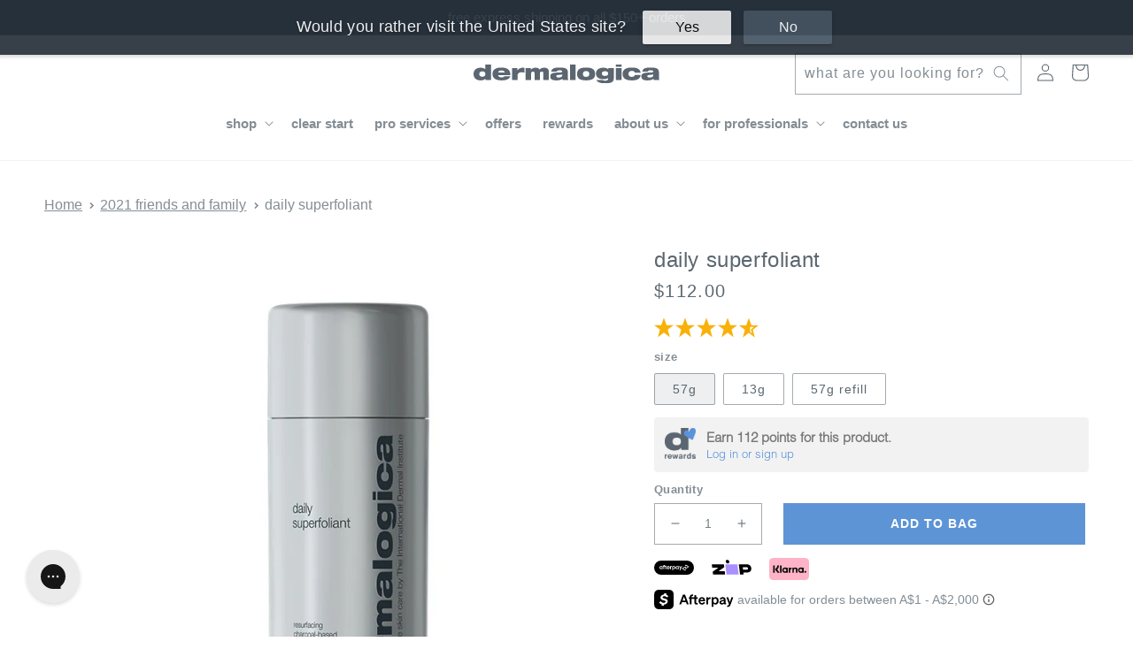

--- FILE ---
content_type: text/html; charset=utf-8
request_url: https://www.dermalogica.com.au/collections/2021-friends-and-family/products/daily-superfoliant
body_size: 78028
content:
<!doctype html>
<html class="no-js" lang="en">
  <head>
    <meta charset="utf-8">
    <meta http-equiv="X-UA-Compatible" content="IE=edge">
    <meta name="viewport" content="width=device-width,initial-scale=1">
    <meta name="theme-color" content="">
    <link rel="canonical" href="https://www.dermalogica.com.au/products/daily-superfoliant">
    <link rel="preconnect" href="https://cdn.shopify.com" crossorigin>

    <script>
    !function(){var o=window.tdl=window.tdl||[];if(o.invoked)window.console&&console.error&&console.error("Tune snippet has been included more than once.");else{o.invoked=!0,o.methods=["init","identify","convert"],o.factory=function(n){return function(){var e=Array.prototype.slice.call(arguments);return e.unshift(n),o.push(e),o}};for(var e=0;e<o.methods.length;e++){var n=o.methods[e];o[n]=o.factory(n)}o.init=function(e){var n=document.createElement("script");n.type="text/javascript",n.async=!0,n.src="https://js.go2sdk.com/v2/tune.js";var t=document.getElementsByTagName("script")[0];t.parentNode.insertBefore(n,t),o.domain=e}}}();
    
    tdl.init("https://cashrewards.go2cloud.org")
    tdl.identify()
</script> 
    	
    <link rel="alternate" href="https://www.dermalogica.co.uk/collections/2021-friends-and-family/products/daily-superfoliant" hreflang="en-gb" />	
	
	
    <link rel="alternate" href="https://www.dermalogica.ie/collections/2021-friends-and-family/products/daily-superfoliant" hreflang="en-ie" />	
	
	
    <link rel="alternate" href="https://www.dermalogica.com.au/collections/2021-friends-and-family/products/daily-superfoliant" hreflang="en-au" />	
	
	
	
    <link rel="alternate" href="https://www.dermalogica.ca/collections/2021-friends-and-family/products/daily-superfoliant" hreflang="en-ca" />	
	
	
    <link rel="alternate" href="https://www.dermalogica.ca/fr/collections/2021-friends-and-family/products/daily-superfoliant" hreflang="fr-ca" />	
	
	
    <link rel="alternate" href="https://www.dermalogica.com/collections/2021-friends-and-family/products/daily-superfoliant" hreflang="en-us" />	
	
	
    <link rel="alternate" href="https://www.dermalogica.de/collections/2021-friends-and-family/products/daily-superfoliant" hreflang="de-de" />	
	
	
    <link rel="alternate" href="https://www.dermalogica.ch/collections/2021-friends-and-family/products/daily-superfoliant" hreflang="en-ch" />	
	
	
    <link rel="alternate" href="https://www.dermalogica.es/collections/2021-friends-and-family/products/daily-superfoliant" hreflang="es-es" />	
	
	
    <link rel="alternate" href="https://obchod.dermalogica.cz/collections/2021-friends-and-family/products/daily-superfoliant" hreflang="cs-cs" />	
	
	
    <link rel="alternate" href="https://www.dermalogica.com/collections/2021-friends-and-family/products/daily-superfoliant" hreflang="x-default" />	
	<meta http-equiv="content-language" content="x-default">
<link rel="icon" type="image/png" href="//www.dermalogica.com.au/cdn/shop/files/dermalogica_2022_favicon.png?crop=center&height=32&v=1738526222&width=32"><title>
      Daily Superfoliant | Charcoal Exfoliant
 &ndash; Dermalogica AU</title>

    
      <meta name="description" content="Highly-active resurfacer delivers your smoothest skin ever &amp; helps fight the biochemical and environmental triggers known to accelerate skin ageing. Shop now.">
    

    

<meta property="og:site_name" content="Dermalogica AU">
<meta property="og:url" content="https://www.dermalogica.com.au/products/daily-superfoliant">
<meta property="og:title" content="Daily Superfoliant | Charcoal Exfoliant">
<meta property="og:type" content="product">
<meta property="og:description" content="Highly-active resurfacer delivers your smoothest skin ever &amp; helps fight the biochemical and environmental triggers known to accelerate skin ageing. Shop now."><meta property="og:image" content="http://www.dermalogica.com.au/cdn/shop/files/dermalogica-exfoliants-daily-superfoliant-57g-1178103688.jpg?v=1752554345">
  <meta property="og:image:secure_url" content="https://www.dermalogica.com.au/cdn/shop/files/dermalogica-exfoliants-daily-superfoliant-57g-1178103688.jpg?v=1752554345">
  <meta property="og:image:width" content="800">
  <meta property="og:image:height" content="800"><meta property="og:price:amount" content="32.00">
  <meta property="og:price:currency" content="AUD"><meta name="twitter:card" content="summary_large_image">
<meta name="twitter:title" content="Daily Superfoliant | Charcoal Exfoliant">
<meta name="twitter:description" content="Highly-active resurfacer delivers your smoothest skin ever &amp; helps fight the biochemical and environmental triggers known to accelerate skin ageing. Shop now.">

    <script src="https://unpkg.com/flickity@2/dist/flickity.pkgd.min.js" defer="defer"></script>
    <link rel="stylesheet" href="https://unpkg.com/flickity@2/dist/flickity.min.css" defer="defer">
    <script src="//www.dermalogica.com.au/cdn/shop/t/335/assets/theme.fostr.js?v=71962996698425695221762454721"></script>
    <script src="//www.dermalogica.com.au/cdn/shop/t/335/assets/shopify-money.js?v=157031987067930500451762454720" defer="defer"></script>
    <script src="//www.dermalogica.com.au/cdn/shop/t/335/assets/global.js?v=39903845023542133401762454722" defer="defer"></script>
    <script src="//www.dermalogica.com.au/cdn/shop/t/335/assets/custom-global.js?v=132757774279801762241762454720" defer="defer"></script>
    <script src="https://cdn.jsdelivr.net/npm/axios/dist/axios.min.js"></script>

    <link href="//www.dermalogica.com.au/cdn/shop/t/335/assets/pubsub.js?v=44448904510752241461762454720" as="script" crossorigin="anonymous" rel="preload">
    <script src="//www.dermalogica.com.au/cdn/shop/t/335/assets/pubsub.js?v=44448904510752241461762454720" type="module"></script>

    <script>window.performance && window.performance.mark && window.performance.mark('shopify.content_for_header.start');</script><meta id="shopify-digital-wallet" name="shopify-digital-wallet" content="/43224826023/digital_wallets/dialog">
<meta name="shopify-checkout-api-token" content="8ba9f109905809fbcb7095653f84730d">
<meta id="in-context-paypal-metadata" data-shop-id="43224826023" data-venmo-supported="false" data-environment="production" data-locale="en_US" data-paypal-v4="true" data-currency="AUD">
<link rel="alternate" type="application/json+oembed" href="https://www.dermalogica.com.au/products/daily-superfoliant.oembed">
<script async="async" src="/checkouts/internal/preloads.js?locale=en-AU"></script>
<link rel="preconnect" href="https://shop.app" crossorigin="anonymous">
<script async="async" src="https://shop.app/checkouts/internal/preloads.js?locale=en-AU&shop_id=43224826023" crossorigin="anonymous"></script>
<script id="apple-pay-shop-capabilities" type="application/json">{"shopId":43224826023,"countryCode":"AU","currencyCode":"AUD","merchantCapabilities":["supports3DS"],"merchantId":"gid:\/\/shopify\/Shop\/43224826023","merchantName":"Dermalogica AU","requiredBillingContactFields":["postalAddress","email","phone"],"requiredShippingContactFields":["postalAddress","email","phone"],"shippingType":"shipping","supportedNetworks":["visa","masterCard","amex","jcb"],"total":{"type":"pending","label":"Dermalogica AU","amount":"1.00"},"shopifyPaymentsEnabled":true,"supportsSubscriptions":true}</script>
<script id="shopify-features" type="application/json">{"accessToken":"8ba9f109905809fbcb7095653f84730d","betas":["rich-media-storefront-analytics"],"domain":"www.dermalogica.com.au","predictiveSearch":true,"shopId":43224826023,"locale":"en"}</script>
<script>var Shopify = Shopify || {};
Shopify.shop = "dermalogica-au-production.myshopify.com";
Shopify.locale = "en";
Shopify.currency = {"active":"AUD","rate":"1.0"};
Shopify.country = "AU";
Shopify.theme = {"name":"MYW - Dermalogica AUS - Production","id":148932788391,"schema_name":"Dermalogica","schema_version":"1.4.6","theme_store_id":null,"role":"main"};
Shopify.theme.handle = "null";
Shopify.theme.style = {"id":null,"handle":null};
Shopify.cdnHost = "www.dermalogica.com.au/cdn";
Shopify.routes = Shopify.routes || {};
Shopify.routes.root = "/";</script>
<script type="module">!function(o){(o.Shopify=o.Shopify||{}).modules=!0}(window);</script>
<script>!function(o){function n(){var o=[];function n(){o.push(Array.prototype.slice.apply(arguments))}return n.q=o,n}var t=o.Shopify=o.Shopify||{};t.loadFeatures=n(),t.autoloadFeatures=n()}(window);</script>
<script>
  window.ShopifyPay = window.ShopifyPay || {};
  window.ShopifyPay.apiHost = "shop.app\/pay";
  window.ShopifyPay.redirectState = null;
</script>
<script id="shop-js-analytics" type="application/json">{"pageType":"product"}</script>
<script defer="defer" async type="module" src="//www.dermalogica.com.au/cdn/shopifycloud/shop-js/modules/v2/client.init-shop-cart-sync_BdyHc3Nr.en.esm.js"></script>
<script defer="defer" async type="module" src="//www.dermalogica.com.au/cdn/shopifycloud/shop-js/modules/v2/chunk.common_Daul8nwZ.esm.js"></script>
<script type="module">
  await import("//www.dermalogica.com.au/cdn/shopifycloud/shop-js/modules/v2/client.init-shop-cart-sync_BdyHc3Nr.en.esm.js");
await import("//www.dermalogica.com.au/cdn/shopifycloud/shop-js/modules/v2/chunk.common_Daul8nwZ.esm.js");

  window.Shopify.SignInWithShop?.initShopCartSync?.({"fedCMEnabled":true,"windoidEnabled":true});

</script>
<script>
  window.Shopify = window.Shopify || {};
  if (!window.Shopify.featureAssets) window.Shopify.featureAssets = {};
  window.Shopify.featureAssets['shop-js'] = {"shop-cart-sync":["modules/v2/client.shop-cart-sync_QYOiDySF.en.esm.js","modules/v2/chunk.common_Daul8nwZ.esm.js"],"init-fed-cm":["modules/v2/client.init-fed-cm_DchLp9rc.en.esm.js","modules/v2/chunk.common_Daul8nwZ.esm.js"],"shop-button":["modules/v2/client.shop-button_OV7bAJc5.en.esm.js","modules/v2/chunk.common_Daul8nwZ.esm.js"],"init-windoid":["modules/v2/client.init-windoid_DwxFKQ8e.en.esm.js","modules/v2/chunk.common_Daul8nwZ.esm.js"],"shop-cash-offers":["modules/v2/client.shop-cash-offers_DWtL6Bq3.en.esm.js","modules/v2/chunk.common_Daul8nwZ.esm.js","modules/v2/chunk.modal_CQq8HTM6.esm.js"],"shop-toast-manager":["modules/v2/client.shop-toast-manager_CX9r1SjA.en.esm.js","modules/v2/chunk.common_Daul8nwZ.esm.js"],"init-shop-email-lookup-coordinator":["modules/v2/client.init-shop-email-lookup-coordinator_UhKnw74l.en.esm.js","modules/v2/chunk.common_Daul8nwZ.esm.js"],"pay-button":["modules/v2/client.pay-button_DzxNnLDY.en.esm.js","modules/v2/chunk.common_Daul8nwZ.esm.js"],"avatar":["modules/v2/client.avatar_BTnouDA3.en.esm.js"],"init-shop-cart-sync":["modules/v2/client.init-shop-cart-sync_BdyHc3Nr.en.esm.js","modules/v2/chunk.common_Daul8nwZ.esm.js"],"shop-login-button":["modules/v2/client.shop-login-button_D8B466_1.en.esm.js","modules/v2/chunk.common_Daul8nwZ.esm.js","modules/v2/chunk.modal_CQq8HTM6.esm.js"],"init-customer-accounts-sign-up":["modules/v2/client.init-customer-accounts-sign-up_C8fpPm4i.en.esm.js","modules/v2/client.shop-login-button_D8B466_1.en.esm.js","modules/v2/chunk.common_Daul8nwZ.esm.js","modules/v2/chunk.modal_CQq8HTM6.esm.js"],"init-shop-for-new-customer-accounts":["modules/v2/client.init-shop-for-new-customer-accounts_CVTO0Ztu.en.esm.js","modules/v2/client.shop-login-button_D8B466_1.en.esm.js","modules/v2/chunk.common_Daul8nwZ.esm.js","modules/v2/chunk.modal_CQq8HTM6.esm.js"],"init-customer-accounts":["modules/v2/client.init-customer-accounts_dRgKMfrE.en.esm.js","modules/v2/client.shop-login-button_D8B466_1.en.esm.js","modules/v2/chunk.common_Daul8nwZ.esm.js","modules/v2/chunk.modal_CQq8HTM6.esm.js"],"shop-follow-button":["modules/v2/client.shop-follow-button_CkZpjEct.en.esm.js","modules/v2/chunk.common_Daul8nwZ.esm.js","modules/v2/chunk.modal_CQq8HTM6.esm.js"],"lead-capture":["modules/v2/client.lead-capture_BntHBhfp.en.esm.js","modules/v2/chunk.common_Daul8nwZ.esm.js","modules/v2/chunk.modal_CQq8HTM6.esm.js"],"checkout-modal":["modules/v2/client.checkout-modal_CfxcYbTm.en.esm.js","modules/v2/chunk.common_Daul8nwZ.esm.js","modules/v2/chunk.modal_CQq8HTM6.esm.js"],"shop-login":["modules/v2/client.shop-login_Da4GZ2H6.en.esm.js","modules/v2/chunk.common_Daul8nwZ.esm.js","modules/v2/chunk.modal_CQq8HTM6.esm.js"],"payment-terms":["modules/v2/client.payment-terms_MV4M3zvL.en.esm.js","modules/v2/chunk.common_Daul8nwZ.esm.js","modules/v2/chunk.modal_CQq8HTM6.esm.js"]};
</script>
<script>(function() {
  var isLoaded = false;
  function asyncLoad() {
    if (isLoaded) return;
    isLoaded = true;
    var urls = ["https:\/\/cdn-loyalty.yotpo.com\/loader\/DHO27oYwzQuDFx3L8TXn8Q.js?shop=dermalogica-au-production.myshopify.com","https:\/\/static.rechargecdn.com\/assets\/js\/widget.min.js?shop=dermalogica-au-production.myshopify.com","https:\/\/config.gorgias.chat\/bundle-loader\/01GYCCFS9YN3166ERT3MP0H1WD?source=shopify1click\u0026shop=dermalogica-au-production.myshopify.com","https:\/\/thread.spicegems.org\/0\/js\/scripttags\/dermalogica-au-production\/country_redirect_38226cb92669787e27649d359d3dd4e5.min.js?v=33\u0026shop=dermalogica-au-production.myshopify.com","https:\/\/s3.eu-west-1.amazonaws.com\/production-klarna-il-shopify-osm\/0b7fe7c4a98ef8166eeafee767bc667686567a25\/dermalogica-au-production.myshopify.com-1762454802222.js?shop=dermalogica-au-production.myshopify.com","https:\/\/cdn.9gtb.com\/loader.js?g_cvt_id=3fcbb354-2721-4e19-89b9-e98d33cd1ea9\u0026shop=dermalogica-au-production.myshopify.com"];
    for (var i = 0; i < urls.length; i++) {
      var s = document.createElement('script');
      s.type = 'text/javascript';
      s.async = true;
      s.src = urls[i];
      var x = document.getElementsByTagName('script')[0];
      x.parentNode.insertBefore(s, x);
    }
  };
  if(window.attachEvent) {
    window.attachEvent('onload', asyncLoad);
  } else {
    window.addEventListener('load', asyncLoad, false);
  }
})();</script>
<script id="__st">var __st={"a":43224826023,"offset":39600,"reqid":"0b3ed6ef-f113-42eb-afbf-5c6abfce2bb5-1768992953","pageurl":"www.dermalogica.com.au\/collections\/2021-friends-and-family\/products\/daily-superfoliant","u":"c2ad932e2060","p":"product","rtyp":"product","rid":5745478500519};</script>
<script>window.ShopifyPaypalV4VisibilityTracking = true;</script>
<script id="captcha-bootstrap">!function(){'use strict';const t='contact',e='account',n='new_comment',o=[[t,t],['blogs',n],['comments',n],[t,'customer']],c=[[e,'customer_login'],[e,'guest_login'],[e,'recover_customer_password'],[e,'create_customer']],r=t=>t.map((([t,e])=>`form[action*='/${t}']:not([data-nocaptcha='true']) input[name='form_type'][value='${e}']`)).join(','),a=t=>()=>t?[...document.querySelectorAll(t)].map((t=>t.form)):[];function s(){const t=[...o],e=r(t);return a(e)}const i='password',u='form_key',d=['recaptcha-v3-token','g-recaptcha-response','h-captcha-response',i],f=()=>{try{return window.sessionStorage}catch{return}},m='__shopify_v',_=t=>t.elements[u];function p(t,e,n=!1){try{const o=window.sessionStorage,c=JSON.parse(o.getItem(e)),{data:r}=function(t){const{data:e,action:n}=t;return t[m]||n?{data:e,action:n}:{data:t,action:n}}(c);for(const[e,n]of Object.entries(r))t.elements[e]&&(t.elements[e].value=n);n&&o.removeItem(e)}catch(o){console.error('form repopulation failed',{error:o})}}const l='form_type',E='cptcha';function T(t){t.dataset[E]=!0}const w=window,h=w.document,L='Shopify',v='ce_forms',y='captcha';let A=!1;((t,e)=>{const n=(g='f06e6c50-85a8-45c8-87d0-21a2b65856fe',I='https://cdn.shopify.com/shopifycloud/storefront-forms-hcaptcha/ce_storefront_forms_captcha_hcaptcha.v1.5.2.iife.js',D={infoText:'Protected by hCaptcha',privacyText:'Privacy',termsText:'Terms'},(t,e,n)=>{const o=w[L][v],c=o.bindForm;if(c)return c(t,g,e,D).then(n);var r;o.q.push([[t,g,e,D],n]),r=I,A||(h.body.append(Object.assign(h.createElement('script'),{id:'captcha-provider',async:!0,src:r})),A=!0)});var g,I,D;w[L]=w[L]||{},w[L][v]=w[L][v]||{},w[L][v].q=[],w[L][y]=w[L][y]||{},w[L][y].protect=function(t,e){n(t,void 0,e),T(t)},Object.freeze(w[L][y]),function(t,e,n,w,h,L){const[v,y,A,g]=function(t,e,n){const i=e?o:[],u=t?c:[],d=[...i,...u],f=r(d),m=r(i),_=r(d.filter((([t,e])=>n.includes(e))));return[a(f),a(m),a(_),s()]}(w,h,L),I=t=>{const e=t.target;return e instanceof HTMLFormElement?e:e&&e.form},D=t=>v().includes(t);t.addEventListener('submit',(t=>{const e=I(t);if(!e)return;const n=D(e)&&!e.dataset.hcaptchaBound&&!e.dataset.recaptchaBound,o=_(e),c=g().includes(e)&&(!o||!o.value);(n||c)&&t.preventDefault(),c&&!n&&(function(t){try{if(!f())return;!function(t){const e=f();if(!e)return;const n=_(t);if(!n)return;const o=n.value;o&&e.removeItem(o)}(t);const e=Array.from(Array(32),(()=>Math.random().toString(36)[2])).join('');!function(t,e){_(t)||t.append(Object.assign(document.createElement('input'),{type:'hidden',name:u})),t.elements[u].value=e}(t,e),function(t,e){const n=f();if(!n)return;const o=[...t.querySelectorAll(`input[type='${i}']`)].map((({name:t})=>t)),c=[...d,...o],r={};for(const[a,s]of new FormData(t).entries())c.includes(a)||(r[a]=s);n.setItem(e,JSON.stringify({[m]:1,action:t.action,data:r}))}(t,e)}catch(e){console.error('failed to persist form',e)}}(e),e.submit())}));const S=(t,e)=>{t&&!t.dataset[E]&&(n(t,e.some((e=>e===t))),T(t))};for(const o of['focusin','change'])t.addEventListener(o,(t=>{const e=I(t);D(e)&&S(e,y())}));const B=e.get('form_key'),M=e.get(l),P=B&&M;t.addEventListener('DOMContentLoaded',(()=>{const t=y();if(P)for(const e of t)e.elements[l].value===M&&p(e,B);[...new Set([...A(),...v().filter((t=>'true'===t.dataset.shopifyCaptcha))])].forEach((e=>S(e,t)))}))}(h,new URLSearchParams(w.location.search),n,t,e,['guest_login'])})(!0,!0)}();</script>
<script integrity="sha256-4kQ18oKyAcykRKYeNunJcIwy7WH5gtpwJnB7kiuLZ1E=" data-source-attribution="shopify.loadfeatures" defer="defer" src="//www.dermalogica.com.au/cdn/shopifycloud/storefront/assets/storefront/load_feature-a0a9edcb.js" crossorigin="anonymous"></script>
<script crossorigin="anonymous" defer="defer" src="//www.dermalogica.com.au/cdn/shopifycloud/storefront/assets/shopify_pay/storefront-65b4c6d7.js?v=20250812"></script>
<script data-source-attribution="shopify.dynamic_checkout.dynamic.init">var Shopify=Shopify||{};Shopify.PaymentButton=Shopify.PaymentButton||{isStorefrontPortableWallets:!0,init:function(){window.Shopify.PaymentButton.init=function(){};var t=document.createElement("script");t.src="https://www.dermalogica.com.au/cdn/shopifycloud/portable-wallets/latest/portable-wallets.en.js",t.type="module",document.head.appendChild(t)}};
</script>
<script data-source-attribution="shopify.dynamic_checkout.buyer_consent">
  function portableWalletsHideBuyerConsent(e){var t=document.getElementById("shopify-buyer-consent"),n=document.getElementById("shopify-subscription-policy-button");t&&n&&(t.classList.add("hidden"),t.setAttribute("aria-hidden","true"),n.removeEventListener("click",e))}function portableWalletsShowBuyerConsent(e){var t=document.getElementById("shopify-buyer-consent"),n=document.getElementById("shopify-subscription-policy-button");t&&n&&(t.classList.remove("hidden"),t.removeAttribute("aria-hidden"),n.addEventListener("click",e))}window.Shopify?.PaymentButton&&(window.Shopify.PaymentButton.hideBuyerConsent=portableWalletsHideBuyerConsent,window.Shopify.PaymentButton.showBuyerConsent=portableWalletsShowBuyerConsent);
</script>
<script data-source-attribution="shopify.dynamic_checkout.cart.bootstrap">document.addEventListener("DOMContentLoaded",(function(){function t(){return document.querySelector("shopify-accelerated-checkout-cart, shopify-accelerated-checkout")}if(t())Shopify.PaymentButton.init();else{new MutationObserver((function(e,n){t()&&(Shopify.PaymentButton.init(),n.disconnect())})).observe(document.body,{childList:!0,subtree:!0})}}));
</script>
<link id="shopify-accelerated-checkout-styles" rel="stylesheet" media="screen" href="https://www.dermalogica.com.au/cdn/shopifycloud/portable-wallets/latest/accelerated-checkout-backwards-compat.css" crossorigin="anonymous">
<style id="shopify-accelerated-checkout-cart">
        #shopify-buyer-consent {
  margin-top: 1em;
  display: inline-block;
  width: 100%;
}

#shopify-buyer-consent.hidden {
  display: none;
}

#shopify-subscription-policy-button {
  background: none;
  border: none;
  padding: 0;
  text-decoration: underline;
  font-size: inherit;
  cursor: pointer;
}

#shopify-subscription-policy-button::before {
  box-shadow: none;
}

      </style>
<script id="sections-script" data-sections="footer" defer="defer" src="//www.dermalogica.com.au/cdn/shop/t/335/compiled_assets/scripts.js?v=15666"></script>
<script>window.performance && window.performance.mark && window.performance.mark('shopify.content_for_header.end');</script>


    <style data-shopify>
      
      
      
      
      

      :root {
        --font-body-family: Helvetica, Arial, sans-serif;
        --font-body-style: normal;
        --font-body-weight: 400;
        --font-body-weight-bold: 700;

        --font-heading-family: Helvetica, Arial, sans-serif;
        --font-heading-style: normal;
        --font-heading-weight: 400;

        --font-body-scale: 1.0;
        --font-heading-scale: 1.0;

        --color-base-text: 91, 103, 112;
        --color-shadow: 91, 103, 112;
        --color-base-background-1: 255, 255, 255;
        --color-base-background-2: 255, 255, 255;
        --color-base-solid-button-labels: , , ;
        --color-base-outline-button-labels: , , ;
        --color-base-accent-1: , , ;
        --color-base-accent-2: , , ;
        --payment-terms-background-color: #ffffff;

        --gradient-base-background-1: #ffffff;
        --gradient-base-background-2: #ffffff;
        --gradient-base-accent-1: ;
        --gradient-base-accent-2: ;

        --media-padding: px;
        --media-border-opacity: 0.05;
        --media-border-width: 0px;
        --media-radius: 0px;
        --media-shadow-opacity: 0.0;
        --media-shadow-horizontal-offset: 0px;
        --media-shadow-vertical-offset: 4px;
        --media-shadow-blur-radius: 5px;
        --media-shadow-visible: 0;

        --page-width: 150rem;
        --page-width-margin: 0rem;

        --card-image-padding: 0.0rem;
        --card-corner-radius: 0.0rem;
        --card-text-alignment: center;
        --card-border-width: 0.0rem;
        --card-border-opacity: 0.1;
        --card-shadow-opacity: 0.0;
        --card-shadow-visible: 0;
        --card-shadow-horizontal-offset: 0.0rem;
        --card-shadow-vertical-offset: 0.4rem;
        --card-shadow-blur-radius: 0.5rem;

        --badge-corner-radius: 4.0rem;

        --popup-border-width: 1px;
        --popup-border-opacity: 0.1;
        --popup-corner-radius: 0px;
        --popup-shadow-opacity: 0.0;
        --popup-shadow-horizontal-offset: 0px;
        --popup-shadow-vertical-offset: 4px;
        --popup-shadow-blur-radius: 5px;

        --drawer-border-width: 1px;
        --drawer-border-opacity: 0.1;
        --drawer-shadow-opacity: 0.0;
        --drawer-shadow-horizontal-offset: 0px;
        --drawer-shadow-vertical-offset: 4px;
        --drawer-shadow-blur-radius: 5px;

        --spacing-sections-desktop: 0px;
        --spacing-sections-mobile: 0px;

        --grid-desktop-vertical-spacing: 4px;
        --grid-desktop-horizontal-spacing: 4px;
        --grid-mobile-vertical-spacing: 2px;
        --grid-mobile-horizontal-spacing: 2px;

        --text-boxes-border-opacity: 0.1;
        --text-boxes-border-width: 0px;
        --text-boxes-radius: 0px;
        --text-boxes-shadow-opacity: 0.0;
        --text-boxes-shadow-visible: 0;
        --text-boxes-shadow-horizontal-offset: 0px;
        --text-boxes-shadow-vertical-offset: 4px;
        --text-boxes-shadow-blur-radius: 5px;

        --buttons-radius: 0px;
        --buttons-radius-outset: 0px;
        --buttons-border-width: 2px;
        --buttons-border-opacity: 1.0;
        --buttons-shadow-opacity: 0.0;
        --buttons-shadow-visible: 0;
        --buttons-shadow-horizontal-offset: 0px;
        --buttons-shadow-vertical-offset: 4px;
        --buttons-shadow-blur-radius: 5px;
        --buttons-border-offset: 0px;

        --inputs-radius: 0px;
        --inputs-border-width: 1px;
        --inputs-border-opacity: 0.55;
        --inputs-shadow-opacity: 0.0;
        --inputs-shadow-horizontal-offset: 0px;
        --inputs-margin-offset: 0px;
        --inputs-shadow-vertical-offset: 4px;
        --inputs-shadow-blur-radius: 5px;
        --inputs-radius-outset: 0px;

        --variant-pills-radius: 40px;
        --variant-pills-border-width: 1px;
        --variant-pills-border-opacity: 0.55;
        --variant-pills-shadow-opacity: 0.0;
        --variant-pills-shadow-horizontal-offset: 0px;
        --variant-pills-shadow-vertical-offset: 4px;
        --variant-pills-shadow-blur-radius: 5px;
      }

      *,
      *::before,
      *::after {
        box-sizing: inherit;
      }

      html {
        box-sizing: border-box;
        font-size: calc(var(--font-body-scale) * 62.5%);
        height: 100%;
      }

      body {
        display: grid;
        grid-template-rows: auto auto 1fr auto;
        grid-template-columns: 100%;
        min-height: 100%;
        margin: 0;
        font-size: 1.5rem;
        letter-spacing: 0.06rem;
        line-height: calc(1 + 0.8 / var(--font-body-scale));
        font-family: var(--font-body-family);
        font-style: var(--font-body-style);
        font-weight: var(--font-body-weight);
      }

      @media screen and (min-width: 750px) {
        body {
          font-size: 1.6rem;
        }
      }
    </style>

    <link href="//www.dermalogica.com.au/cdn/shop/t/335/assets/base.css?v=10594441768925374911762454720" rel="stylesheet" type="text/css" media="all" />
    <link href="//www.dermalogica.com.au/cdn/shop/t/335/assets/custom-third-party.css?v=45806505217235612161762454720" rel="stylesheet" type="text/css" media="all" />
    <link href="//www.dermalogica.com.au/cdn/shop/t/335/assets/custom-base.css?v=165164640144015199041762454741" rel="stylesheet" type="text/css" media="all" />
    <link href="//www.dermalogica.com.au/cdn/shop/t/335/assets/custom-page.css?v=69721521311715723431762454721" rel="stylesheet" type="text/css" media="all" />
<script>
      document.documentElement.className = document.documentElement.className.replace('no-js', 'js');
      if (Shopify.designMode) {
        document.documentElement.classList.add('shopify-design-mode');
      }
    </script>

    <div id="shopify-section-cart-gwp" class="shopify-section"><script src="//www.dermalogica.com.au/cdn/shop/t/335/assets/cart-controller.js?v=17358663471399555141762454721"></script>
<script>
  window.CartController({
  "attributes": {},
  "cart_level_discount_applications": [],
  "currency": "AUD",
  "item_count": 0,
  "items": [],
  "items_subtotal_price": 0,
  "note": null,
  "original_total_price": 0,
  "requires_shipping": false,
  "token": null,
  "total_discount": 0,
  "total_price": 0,
  "total_weight": 0.0
}
,
    {
      promotions: [
        
      ],
    }
  );
</script>


</div>

    

    
<script src="https://cdn-widgetsrepository.yotpo.com/v1/loader/DHO27oYwzQuDFx3L8TXn8Q" async></script>
    

    <script src="https://unpkg.com/@shopify/theme-cart@4.0.0/dist/theme-cart.min.js" defer></script>

    <!-- Tracking script -->
    <script async src="https://derm-sync-script.s3.us-east-2.amazonaws.com/dml_bts_au.min.js"></script>

    
<script type="text/javascript" id="globals-script">var GM_STATE = {
    initCart: {"note":null,"attributes":{},"original_total_price":0,"total_price":0,"total_discount":0,"total_weight":0.0,"item_count":0,"items":[],"requires_shipping":false,"currency":"AUD","items_subtotal_price":0,"cart_level_discount_applications":[],"checkout_charge_amount":0},
    gwpConfig: {
      giftCard: {
        active: false,
        collection: "all-products",
        value: [{
              threshold: 20000,
              id: 43651688038567,
              title: "$40"
            },{
              threshold: 30000,
              id: 42365945741479,
              title: "$75"
            },{
              threshold: 50000,
              id: 42365946298535,
              title: "$150"
            }]
      },
      giftProduct: {
        active: false,
        collection: "clear-start",
        threshold: 12000,
        id: 37904168124583,
        title: "breakout clearing foaming wash"
      },
      giftPurchase: {
        active: false,
        collections: []
      }
    }
  };
</script>

      



<script src="https://snapui.searchspring.io/h21tsq/bundle.js" id="searchspring-context" defer>

  template = "product";

format = "${{amount}}";

</script>
    
  <!-- BEGIN app block: shopify://apps/geoip-country-redirect/blocks/speeedup_link/a3fa1a12-9aad-4707-ab56-45ccf9191aa7 --><!-- BEGIN app snippet: flags-style --><style id='sgcr-flags-css'>.sgcr-flag {display: inline-block;background-size: contain;background-position: 50%;background-repeat: no-repeat;margin: 0;padding: 0;}.sgcr-flag-af { background-image: url("https://cdn.shopify.com/extensions/01999528-f499-72e0-8480-893097d05005/extension_uid_update.v.0.0.1/assets/af.svg")}.sgcr-flag-ak { background-image: url("https://cdn.shopify.com/extensions/01999528-f499-72e0-8480-893097d05005/extension_uid_update.v.0.0.1/assets/ak.svg")}.sgcr-flag-am { background-image: url("https://cdn.shopify.com/extensions/01999528-f499-72e0-8480-893097d05005/extension_uid_update.v.0.0.1/assets/am.svg")}.sgcr-flag-ar { background-image: url("https://cdn.shopify.com/extensions/01999528-f499-72e0-8480-893097d05005/extension_uid_update.v.0.0.1/assets/ar.svg")}.sgcr-flag-as { background-image: url("https://cdn.shopify.com/extensions/01999528-f499-72e0-8480-893097d05005/extension_uid_update.v.0.0.1/assets/as.svg")}.sgcr-flag-az { background-image: url("https://cdn.shopify.com/extensions/01999528-f499-72e0-8480-893097d05005/extension_uid_update.v.0.0.1/assets/az.svg")}.sgcr-flag-be { background-image: url("https://cdn.shopify.com/extensions/01999528-f499-72e0-8480-893097d05005/extension_uid_update.v.0.0.1/assets/be.svg")}.sgcr-flag-bg { background-image: url("https://cdn.shopify.com/extensions/01999528-f499-72e0-8480-893097d05005/extension_uid_update.v.0.0.1/assets/bg.svg")}.sgcr-flag-bm { background-image: url("https://cdn.shopify.com/extensions/01999528-f499-72e0-8480-893097d05005/extension_uid_update.v.0.0.1/assets/bm.svg")}.sgcr-flag-bn { background-image: url("https://cdn.shopify.com/extensions/01999528-f499-72e0-8480-893097d05005/extension_uid_update.v.0.0.1/assets/bn.svg")}.sgcr-flag-bo { background-image: url("https://cdn.shopify.com/extensions/01999528-f499-72e0-8480-893097d05005/extension_uid_update.v.0.0.1/assets/bo.svg")}.sgcr-flag-br { background-image: url("https://cdn.shopify.com/extensions/01999528-f499-72e0-8480-893097d05005/extension_uid_update.v.0.0.1/assets/br.svg")}.sgcr-flag-bs { background-image: url("https://cdn.shopify.com/extensions/01999528-f499-72e0-8480-893097d05005/extension_uid_update.v.0.0.1/assets/bs.svg")}.sgcr-flag-ca { background-image: url("https://cdn.shopify.com/extensions/01999528-f499-72e0-8480-893097d05005/extension_uid_update.v.0.0.1/assets/ca.svg")}.sgcr-flag-ce { background-image: url("https://cdn.shopify.com/extensions/01999528-f499-72e0-8480-893097d05005/extension_uid_update.v.0.0.1/assets/ce.svg")}.sgcr-flag-ckb { background-image: url("https://cdn.shopify.com/extensions/01999528-f499-72e0-8480-893097d05005/extension_uid_update.v.0.0.1/assets/ckb.svg")}.sgcr-flag-cs { background-image: url("https://cdn.shopify.com/extensions/01999528-f499-72e0-8480-893097d05005/extension_uid_update.v.0.0.1/assets/cs.svg")}.sgcr-flag-cy { background-image: url("https://cdn.shopify.com/extensions/01999528-f499-72e0-8480-893097d05005/extension_uid_update.v.0.0.1/assets/cy.svg")}.sgcr-flag-da { background-image: url("https://cdn.shopify.com/extensions/01999528-f499-72e0-8480-893097d05005/extension_uid_update.v.0.0.1/assets/da.svg")}.sgcr-flag-de { background-image: url("https://cdn.shopify.com/extensions/01999528-f499-72e0-8480-893097d05005/extension_uid_update.v.0.0.1/assets/de.svg")}.sgcr-flag-dz { background-image: url("https://cdn.shopify.com/extensions/01999528-f499-72e0-8480-893097d05005/extension_uid_update.v.0.0.1/assets/dz.svg")}.sgcr-flag-ee { background-image: url("https://cdn.shopify.com/extensions/01999528-f499-72e0-8480-893097d05005/extension_uid_update.v.0.0.1/assets/ee.svg")}.sgcr-flag-el { background-image: url("https://cdn.shopify.com/extensions/01999528-f499-72e0-8480-893097d05005/extension_uid_update.v.0.0.1/assets/el.svg")}.sgcr-flag-en { background-image: url("https://cdn.shopify.com/extensions/01999528-f499-72e0-8480-893097d05005/extension_uid_update.v.0.0.1/assets/en.svg")}.sgcr-flag-eo { background-image: url("https://cdn.shopify.com/extensions/01999528-f499-72e0-8480-893097d05005/extension_uid_update.v.0.0.1/assets/eo.svg")}.sgcr-flag-es { background-image: url("https://cdn.shopify.com/extensions/01999528-f499-72e0-8480-893097d05005/extension_uid_update.v.0.0.1/assets/es.svg")}.sgcr-flag-et { background-image: url("https://cdn.shopify.com/extensions/01999528-f499-72e0-8480-893097d05005/extension_uid_update.v.0.0.1/assets/et.svg")}.sgcr-flag-eu { background-image: url("https://cdn.shopify.com/extensions/01999528-f499-72e0-8480-893097d05005/extension_uid_update.v.0.0.1/assets/eu.svg")}.sgcr-flag-fa { background-image: url("https://cdn.shopify.com/extensions/01999528-f499-72e0-8480-893097d05005/extension_uid_update.v.0.0.1/assets/fa.svg")}.sgcr-flag-ff { background-image: url("https://cdn.shopify.com/extensions/01999528-f499-72e0-8480-893097d05005/extension_uid_update.v.0.0.1/assets/ff.svg")}.sgcr-flag-fi { background-image: url("https://cdn.shopify.com/extensions/01999528-f499-72e0-8480-893097d05005/extension_uid_update.v.0.0.1/assets/fi.svg")}.sgcr-flag-fil { background-image: url("https://cdn.shopify.com/extensions/01999528-f499-72e0-8480-893097d05005/extension_uid_update.v.0.0.1/assets/fil.svg")}.sgcr-flag-fo { background-image: url("https://cdn.shopify.com/extensions/01999528-f499-72e0-8480-893097d05005/extension_uid_update.v.0.0.1/assets/fo.svg")}.sgcr-flag-fr { background-image: url("https://cdn.shopify.com/extensions/01999528-f499-72e0-8480-893097d05005/extension_uid_update.v.0.0.1/assets/fr.svg")}.sgcr-flag-fy { background-image: url("https://cdn.shopify.com/extensions/01999528-f499-72e0-8480-893097d05005/extension_uid_update.v.0.0.1/assets/fy.svg")}.sgcr-flag-ga { background-image: url("https://cdn.shopify.com/extensions/01999528-f499-72e0-8480-893097d05005/extension_uid_update.v.0.0.1/assets/ga.svg")}.sgcr-flag-gd { background-image: url("https://cdn.shopify.com/extensions/01999528-f499-72e0-8480-893097d05005/extension_uid_update.v.0.0.1/assets/gd.svg")}.sgcr-flag-gl { background-image: url("https://cdn.shopify.com/extensions/01999528-f499-72e0-8480-893097d05005/extension_uid_update.v.0.0.1/assets/gl.svg")}.sgcr-flag-gu { background-image: url("https://cdn.shopify.com/extensions/01999528-f499-72e0-8480-893097d05005/extension_uid_update.v.0.0.1/assets/gu.svg")}.sgcr-flag-gv { background-image: url("https://cdn.shopify.com/extensions/01999528-f499-72e0-8480-893097d05005/extension_uid_update.v.0.0.1/assets/gv.svg")}.sgcr-flag-ha { background-image: url("https://cdn.shopify.com/extensions/01999528-f499-72e0-8480-893097d05005/extension_uid_update.v.0.0.1/assets/ha.svg")}.sgcr-flag-he { background-image: url("https://cdn.shopify.com/extensions/01999528-f499-72e0-8480-893097d05005/extension_uid_update.v.0.0.1/assets/he.svg")}.sgcr-flag-hi { background-image: url("https://cdn.shopify.com/extensions/01999528-f499-72e0-8480-893097d05005/extension_uid_update.v.0.0.1/assets/hi.svg")}.sgcr-flag-hr { background-image: url("https://cdn.shopify.com/extensions/01999528-f499-72e0-8480-893097d05005/extension_uid_update.v.0.0.1/assets/hr.svg")}.sgcr-flag-hu { background-image: url("https://cdn.shopify.com/extensions/01999528-f499-72e0-8480-893097d05005/extension_uid_update.v.0.0.1/assets/hu.svg")}.sgcr-flag-hy { background-image: url("https://cdn.shopify.com/extensions/01999528-f499-72e0-8480-893097d05005/extension_uid_update.v.0.0.1/assets/hy.svg")}.sgcr-flag-ia { background-image: url("https://cdn.shopify.com/extensions/01999528-f499-72e0-8480-893097d05005/extension_uid_update.v.0.0.1/assets/ia.svg")}.sgcr-flag-id { background-image: url("https://cdn.shopify.com/extensions/01999528-f499-72e0-8480-893097d05005/extension_uid_update.v.0.0.1/assets/id.svg")}.sgcr-flag-ig { background-image: url("https://cdn.shopify.com/extensions/01999528-f499-72e0-8480-893097d05005/extension_uid_update.v.0.0.1/assets/ig.svg")}.sgcr-flag-ii { background-image: url("https://cdn.shopify.com/extensions/01999528-f499-72e0-8480-893097d05005/extension_uid_update.v.0.0.1/assets/ii.svg")}.sgcr-flag-is { background-image: url("https://cdn.shopify.com/extensions/01999528-f499-72e0-8480-893097d05005/extension_uid_update.v.0.0.1/assets/is.svg")}.sgcr-flag-it { background-image: url("https://cdn.shopify.com/extensions/01999528-f499-72e0-8480-893097d05005/extension_uid_update.v.0.0.1/assets/it.svg")}.sgcr-flag-ja { background-image: url("https://cdn.shopify.com/extensions/01999528-f499-72e0-8480-893097d05005/extension_uid_update.v.0.0.1/assets/ja.svg")}.sgcr-flag-jv { background-image: url("https://cdn.shopify.com/extensions/01999528-f499-72e0-8480-893097d05005/extension_uid_update.v.0.0.1/assets/jv.svg")}.sgcr-flag-ka { background-image: url("https://cdn.shopify.com/extensions/01999528-f499-72e0-8480-893097d05005/extension_uid_update.v.0.0.1/assets/ka.svg")}.sgcr-flag-ki { background-image: url("https://cdn.shopify.com/extensions/01999528-f499-72e0-8480-893097d05005/extension_uid_update.v.0.0.1/assets/ki.svg")}.sgcr-flag-kk { background-image: url("https://cdn.shopify.com/extensions/01999528-f499-72e0-8480-893097d05005/extension_uid_update.v.0.0.1/assets/kk.svg")}.sgcr-flag-kl { background-image: url("https://cdn.shopify.com/extensions/01999528-f499-72e0-8480-893097d05005/extension_uid_update.v.0.0.1/assets/kl.svg")}.sgcr-flag-km { background-image: url("https://cdn.shopify.com/extensions/01999528-f499-72e0-8480-893097d05005/extension_uid_update.v.0.0.1/assets/km.svg")}.sgcr-flag-kn { background-image: url("https://cdn.shopify.com/extensions/01999528-f499-72e0-8480-893097d05005/extension_uid_update.v.0.0.1/assets/kn.svg")}.sgcr-flag-ko { background-image: url("https://cdn.shopify.com/extensions/01999528-f499-72e0-8480-893097d05005/extension_uid_update.v.0.0.1/assets/ko.svg")}.sgcr-flag-ks { background-image: url("https://cdn.shopify.com/extensions/01999528-f499-72e0-8480-893097d05005/extension_uid_update.v.0.0.1/assets/ks.svg")}.sgcr-flag-ku { background-image: url("https://cdn.shopify.com/extensions/01999528-f499-72e0-8480-893097d05005/extension_uid_update.v.0.0.1/assets/ku.svg")}.sgcr-flag-kw { background-image: url("https://cdn.shopify.com/extensions/01999528-f499-72e0-8480-893097d05005/extension_uid_update.v.0.0.1/assets/kw.svg")}.sgcr-flag-ky { background-image: url("https://cdn.shopify.com/extensions/01999528-f499-72e0-8480-893097d05005/extension_uid_update.v.0.0.1/assets/ky.svg")}.sgcr-flag-lb { background-image: url("https://cdn.shopify.com/extensions/01999528-f499-72e0-8480-893097d05005/extension_uid_update.v.0.0.1/assets/lb.svg")}.sgcr-flag-lg { background-image: url("https://cdn.shopify.com/extensions/01999528-f499-72e0-8480-893097d05005/extension_uid_update.v.0.0.1/assets/lg.svg")}.sgcr-flag-ln { background-image: url("https://cdn.shopify.com/extensions/01999528-f499-72e0-8480-893097d05005/extension_uid_update.v.0.0.1/assets/ln.svg")}.sgcr-flag-lo { background-image: url("https://cdn.shopify.com/extensions/01999528-f499-72e0-8480-893097d05005/extension_uid_update.v.0.0.1/assets/lo.svg")}.sgcr-flag-lt { background-image: url("https://cdn.shopify.com/extensions/01999528-f499-72e0-8480-893097d05005/extension_uid_update.v.0.0.1/assets/lt.svg")}.sgcr-flag-lu { background-image: url("https://cdn.shopify.com/extensions/01999528-f499-72e0-8480-893097d05005/extension_uid_update.v.0.0.1/assets/lu.svg")}.sgcr-flag-lv { background-image: url("https://cdn.shopify.com/extensions/01999528-f499-72e0-8480-893097d05005/extension_uid_update.v.0.0.1/assets/lv.svg")}.sgcr-flag-mg { background-image: url("https://cdn.shopify.com/extensions/01999528-f499-72e0-8480-893097d05005/extension_uid_update.v.0.0.1/assets/mg.svg")}.sgcr-flag-mi { background-image: url("https://cdn.shopify.com/extensions/01999528-f499-72e0-8480-893097d05005/extension_uid_update.v.0.0.1/assets/mi.svg")}.sgcr-flag-mk { background-image: url("https://cdn.shopify.com/extensions/01999528-f499-72e0-8480-893097d05005/extension_uid_update.v.0.0.1/assets/mk.svg")}.sgcr-flag-ml { background-image: url("https://cdn.shopify.com/extensions/01999528-f499-72e0-8480-893097d05005/extension_uid_update.v.0.0.1/assets/ml.svg")}.sgcr-flag-mn { background-image: url("https://cdn.shopify.com/extensions/01999528-f499-72e0-8480-893097d05005/extension_uid_update.v.0.0.1/assets/mn.svg")}.sgcr-flag-mr { background-image: url("https://cdn.shopify.com/extensions/01999528-f499-72e0-8480-893097d05005/extension_uid_update.v.0.0.1/assets/mr.svg")}.sgcr-flag-ms { background-image: url("https://cdn.shopify.com/extensions/01999528-f499-72e0-8480-893097d05005/extension_uid_update.v.0.0.1/assets/ms.svg")}.sgcr-flag-mt { background-image: url("https://cdn.shopify.com/extensions/01999528-f499-72e0-8480-893097d05005/extension_uid_update.v.0.0.1/assets/mt.svg")}.sgcr-flag-my { background-image: url("https://cdn.shopify.com/extensions/01999528-f499-72e0-8480-893097d05005/extension_uid_update.v.0.0.1/assets/my.svg")}.sgcr-flag-nb { background-image: url("https://cdn.shopify.com/extensions/01999528-f499-72e0-8480-893097d05005/extension_uid_update.v.0.0.1/assets/nb.svg")}.sgcr-flag-nd { background-image: url("https://cdn.shopify.com/extensions/01999528-f499-72e0-8480-893097d05005/extension_uid_update.v.0.0.1/assets/nd.svg")}.sgcr-flag-ne { background-image: url("https://cdn.shopify.com/extensions/01999528-f499-72e0-8480-893097d05005/extension_uid_update.v.0.0.1/assets/ne.svg")}.sgcr-flag-nl { background-image: url("https://cdn.shopify.com/extensions/01999528-f499-72e0-8480-893097d05005/extension_uid_update.v.0.0.1/assets/nl.svg")}.sgcr-flag-nn { background-image: url("https://cdn.shopify.com/extensions/01999528-f499-72e0-8480-893097d05005/extension_uid_update.v.0.0.1/assets/nn.svg")}.sgcr-flag-no { background-image: url("https://cdn.shopify.com/extensions/01999528-f499-72e0-8480-893097d05005/extension_uid_update.v.0.0.1/assets/no.svg")}.sgcr-flag-om { background-image: url("https://cdn.shopify.com/extensions/01999528-f499-72e0-8480-893097d05005/extension_uid_update.v.0.0.1/assets/om.svg")}.sgcr-flag-or { background-image: url("https://cdn.shopify.com/extensions/01999528-f499-72e0-8480-893097d05005/extension_uid_update.v.0.0.1/assets/or.svg")}.sgcr-flag-os { background-image: url("https://cdn.shopify.com/extensions/01999528-f499-72e0-8480-893097d05005/extension_uid_update.v.0.0.1/assets/os.svg")}.sgcr-flag-pa { background-image: url("https://cdn.shopify.com/extensions/01999528-f499-72e0-8480-893097d05005/extension_uid_update.v.0.0.1/assets/pa.svg")}.sgcr-flag-pl { background-image: url("https://cdn.shopify.com/extensions/01999528-f499-72e0-8480-893097d05005/extension_uid_update.v.0.0.1/assets/pl.svg")}.sgcr-flag-ps { background-image: url("https://cdn.shopify.com/extensions/01999528-f499-72e0-8480-893097d05005/extension_uid_update.v.0.0.1/assets/ps.svg")}.sgcr-flag-pt-br { background-image: url("https://cdn.shopify.com/extensions/01999528-f499-72e0-8480-893097d05005/extension_uid_update.v.0.0.1/assets/pt-br.svg")}.sgcr-flag-pt-pt { background-image: url("https://cdn.shopify.com/extensions/01999528-f499-72e0-8480-893097d05005/extension_uid_update.v.0.0.1/assets/pt-pt.svg")}.sgcr-flag-qu { background-image: url("https://cdn.shopify.com/extensions/01999528-f499-72e0-8480-893097d05005/extension_uid_update.v.0.0.1/assets/qu.svg")}.sgcr-flag-rm { background-image: url("https://cdn.shopify.com/extensions/01999528-f499-72e0-8480-893097d05005/extension_uid_update.v.0.0.1/assets/rm.svg")}.sgcr-flag-rn { background-image: url("https://cdn.shopify.com/extensions/01999528-f499-72e0-8480-893097d05005/extension_uid_update.v.0.0.1/assets/rn.svg")}.sgcr-flag-ro { background-image: url("https://cdn.shopify.com/extensions/01999528-f499-72e0-8480-893097d05005/extension_uid_update.v.0.0.1/assets/ro.svg")}.sgcr-flag-ru { background-image: url("https://cdn.shopify.com/extensions/01999528-f499-72e0-8480-893097d05005/extension_uid_update.v.0.0.1/assets/ru.svg")}.sgcr-flag-rw { background-image: url("https://cdn.shopify.com/extensions/01999528-f499-72e0-8480-893097d05005/extension_uid_update.v.0.0.1/assets/rw.svg")}.sgcr-flag-sa { background-image: url("https://cdn.shopify.com/extensions/01999528-f499-72e0-8480-893097d05005/extension_uid_update.v.0.0.1/assets/sa.svg")}.sgcr-flag-sc { background-image: url("https://cdn.shopify.com/extensions/01999528-f499-72e0-8480-893097d05005/extension_uid_update.v.0.0.1/assets/sc.svg")}.sgcr-flag-sd { background-image: url("https://cdn.shopify.com/extensions/01999528-f499-72e0-8480-893097d05005/extension_uid_update.v.0.0.1/assets/sd.svg")}.sgcr-flag-se { background-image: url("https://cdn.shopify.com/extensions/01999528-f499-72e0-8480-893097d05005/extension_uid_update.v.0.0.1/assets/se.svg")}.sgcr-flag-sg { background-image: url("https://cdn.shopify.com/extensions/01999528-f499-72e0-8480-893097d05005/extension_uid_update.v.0.0.1/assets/sg.svg")}.sgcr-flag-si { background-image: url("https://cdn.shopify.com/extensions/01999528-f499-72e0-8480-893097d05005/extension_uid_update.v.0.0.1/assets/si.svg")}.sgcr-flag-sk { background-image: url("https://cdn.shopify.com/extensions/01999528-f499-72e0-8480-893097d05005/extension_uid_update.v.0.0.1/assets/sk.svg")}.sgcr-flag-sl { background-image: url("https://cdn.shopify.com/extensions/01999528-f499-72e0-8480-893097d05005/extension_uid_update.v.0.0.1/assets/sl.svg")}.sgcr-flag-sn { background-image: url("https://cdn.shopify.com/extensions/01999528-f499-72e0-8480-893097d05005/extension_uid_update.v.0.0.1/assets/sn.svg")}.sgcr-flag-so { background-image: url("https://cdn.shopify.com/extensions/01999528-f499-72e0-8480-893097d05005/extension_uid_update.v.0.0.1/assets/so.svg")}.sgcr-flag-sq { background-image: url("https://cdn.shopify.com/extensions/01999528-f499-72e0-8480-893097d05005/extension_uid_update.v.0.0.1/assets/sq.svg")}.sgcr-flag-sr { background-image: url("https://cdn.shopify.com/extensions/01999528-f499-72e0-8480-893097d05005/extension_uid_update.v.0.0.1/assets/sr.svg")}.sgcr-flag-su { background-image: url("https://cdn.shopify.com/extensions/01999528-f499-72e0-8480-893097d05005/extension_uid_update.v.0.0.1/assets/su.svg")}.sgcr-flag-sv { background-image: url("https://cdn.shopify.com/extensions/01999528-f499-72e0-8480-893097d05005/extension_uid_update.v.0.0.1/assets/sv.svg")}.sgcr-flag-sw { background-image: url("https://cdn.shopify.com/extensions/01999528-f499-72e0-8480-893097d05005/extension_uid_update.v.0.0.1/assets/sw.svg")}.sgcr-flag-ta { background-image: url("https://cdn.shopify.com/extensions/01999528-f499-72e0-8480-893097d05005/extension_uid_update.v.0.0.1/assets/ta.svg")}.sgcr-flag-te { background-image: url("https://cdn.shopify.com/extensions/01999528-f499-72e0-8480-893097d05005/extension_uid_update.v.0.0.1/assets/te.svg")}.sgcr-flag-tg { background-image: url("https://cdn.shopify.com/extensions/01999528-f499-72e0-8480-893097d05005/extension_uid_update.v.0.0.1/assets/tg.svg")}.sgcr-flag-th { background-image: url("https://cdn.shopify.com/extensions/01999528-f499-72e0-8480-893097d05005/extension_uid_update.v.0.0.1/assets/th.svg")}.sgcr-flag-ti { background-image: url("https://cdn.shopify.com/extensions/01999528-f499-72e0-8480-893097d05005/extension_uid_update.v.0.0.1/assets/ti.svg")}.sgcr-flag-tk { background-image: url("https://cdn.shopify.com/extensions/01999528-f499-72e0-8480-893097d05005/extension_uid_update.v.0.0.1/assets/tk.svg")}.sgcr-flag-to { background-image: url("https://cdn.shopify.com/extensions/01999528-f499-72e0-8480-893097d05005/extension_uid_update.v.0.0.1/assets/to.svg")}.sgcr-flag-tr { background-image: url("https://cdn.shopify.com/extensions/01999528-f499-72e0-8480-893097d05005/extension_uid_update.v.0.0.1/assets/tr.svg")}.sgcr-flag-tt { background-image: url("https://cdn.shopify.com/extensions/01999528-f499-72e0-8480-893097d05005/extension_uid_update.v.0.0.1/assets/tt.svg")}.sgcr-flag-ug { background-image: url("https://cdn.shopify.com/extensions/01999528-f499-72e0-8480-893097d05005/extension_uid_update.v.0.0.1/assets/ug.svg")}.sgcr-flag-uk { background-image: url("https://cdn.shopify.com/extensions/01999528-f499-72e0-8480-893097d05005/extension_uid_update.v.0.0.1/assets/uk.svg")}.sgcr-flag-ur { background-image: url("https://cdn.shopify.com/extensions/01999528-f499-72e0-8480-893097d05005/extension_uid_update.v.0.0.1/assets/ur.svg")}.sgcr-flag-uz { background-image: url("https://cdn.shopify.com/extensions/01999528-f499-72e0-8480-893097d05005/extension_uid_update.v.0.0.1/assets/uz.svg")}.sgcr-flag-vi { background-image: url("https://cdn.shopify.com/extensions/01999528-f499-72e0-8480-893097d05005/extension_uid_update.v.0.0.1/assets/vi.svg")}.sgcr-flag-wo { background-image: url("https://cdn.shopify.com/extensions/01999528-f499-72e0-8480-893097d05005/extension_uid_update.v.0.0.1/assets/wo.svg")}.sgcr-flag-xh { background-image: url("https://cdn.shopify.com/extensions/01999528-f499-72e0-8480-893097d05005/extension_uid_update.v.0.0.1/assets/xh.svg")}.sgcr-flag-yi { background-image: url("https://cdn.shopify.com/extensions/01999528-f499-72e0-8480-893097d05005/extension_uid_update.v.0.0.1/assets/yi.svg")}.sgcr-flag-yo { background-image: url("https://cdn.shopify.com/extensions/01999528-f499-72e0-8480-893097d05005/extension_uid_update.v.0.0.1/assets/yo.svg")}.sgcr-flag-zh-cn { background-image: url("https://cdn.shopify.com/extensions/01999528-f499-72e0-8480-893097d05005/extension_uid_update.v.0.0.1/assets/zh-cn.svg")}.sgcr-flag-zh-tw { background-image: url("https://cdn.shopify.com/extensions/01999528-f499-72e0-8480-893097d05005/extension_uid_update.v.0.0.1/assets/zh-tw.svg")}.sgcr-flag-zu { background-image: url("https://cdn.shopify.com/extensions/01999528-f499-72e0-8480-893097d05005/extension_uid_update.v.0.0.1/assets/zu.svg")}.sgcr-flag-aed { background-image: url("https://cdn.shopify.com/extensions/01999528-f499-72e0-8480-893097d05005/extension_uid_update.v.0.0.1/assets/aed.svg")}.sgcr-flag-afn { background-image: url("https://cdn.shopify.com/extensions/01999528-f499-72e0-8480-893097d05005/extension_uid_update.v.0.0.1/assets/afn.svg")}.sgcr-flag-all { background-image: url("https://cdn.shopify.com/extensions/01999528-f499-72e0-8480-893097d05005/extension_uid_update.v.0.0.1/assets/all.svg")}.sgcr-flag-amd { background-image: url("https://cdn.shopify.com/extensions/01999528-f499-72e0-8480-893097d05005/extension_uid_update.v.0.0.1/assets/amd.svg")}.sgcr-flag-ang { background-image: url("https://cdn.shopify.com/extensions/01999528-f499-72e0-8480-893097d05005/extension_uid_update.v.0.0.1/assets/ang.svg")}.sgcr-flag-aoa { background-image: url("https://cdn.shopify.com/extensions/01999528-f499-72e0-8480-893097d05005/extension_uid_update.v.0.0.1/assets/aoa.svg")}.sgcr-flag-ars { background-image: url("https://cdn.shopify.com/extensions/01999528-f499-72e0-8480-893097d05005/extension_uid_update.v.0.0.1/assets/ars.svg")}.sgcr-flag-aud { background-image: url("https://cdn.shopify.com/extensions/01999528-f499-72e0-8480-893097d05005/extension_uid_update.v.0.0.1/assets/aud.svg")}.sgcr-flag-awg { background-image: url("https://cdn.shopify.com/extensions/01999528-f499-72e0-8480-893097d05005/extension_uid_update.v.0.0.1/assets/awg.svg")}.sgcr-flag-azn { background-image: url("https://cdn.shopify.com/extensions/01999528-f499-72e0-8480-893097d05005/extension_uid_update.v.0.0.1/assets/azn.svg")}.sgcr-flag-bam { background-image: url("https://cdn.shopify.com/extensions/01999528-f499-72e0-8480-893097d05005/extension_uid_update.v.0.0.1/assets/bam.svg")}.sgcr-flag-bbd { background-image: url("https://cdn.shopify.com/extensions/01999528-f499-72e0-8480-893097d05005/extension_uid_update.v.0.0.1/assets/bbd.svg")}.sgcr-flag-bdt { background-image: url("https://cdn.shopify.com/extensions/01999528-f499-72e0-8480-893097d05005/extension_uid_update.v.0.0.1/assets/bdt.svg")}.sgcr-flag-bgn { background-image: url("https://cdn.shopify.com/extensions/01999528-f499-72e0-8480-893097d05005/extension_uid_update.v.0.0.1/assets/bgn.svg")}.sgcr-flag-bhd { background-image: url("https://cdn.shopify.com/extensions/01999528-f499-72e0-8480-893097d05005/extension_uid_update.v.0.0.1/assets/bhd.svg")}.sgcr-flag-bif { background-image: url("https://cdn.shopify.com/extensions/01999528-f499-72e0-8480-893097d05005/extension_uid_update.v.0.0.1/assets/bif.svg")}.sgcr-flag-bnd { background-image: url("https://cdn.shopify.com/extensions/01999528-f499-72e0-8480-893097d05005/extension_uid_update.v.0.0.1/assets/bnd.svg")}.sgcr-flag-bob { background-image: url("https://cdn.shopify.com/extensions/01999528-f499-72e0-8480-893097d05005/extension_uid_update.v.0.0.1/assets/bob.svg")}.sgcr-flag-brl { background-image: url("https://cdn.shopify.com/extensions/01999528-f499-72e0-8480-893097d05005/extension_uid_update.v.0.0.1/assets/brl.svg")}.sgcr-flag-bsd { background-image: url("https://cdn.shopify.com/extensions/01999528-f499-72e0-8480-893097d05005/extension_uid_update.v.0.0.1/assets/bsd.svg")}.sgcr-flag-btn { background-image: url("https://cdn.shopify.com/extensions/01999528-f499-72e0-8480-893097d05005/extension_uid_update.v.0.0.1/assets/btn.svg")}.sgcr-flag-bwp { background-image: url("https://cdn.shopify.com/extensions/01999528-f499-72e0-8480-893097d05005/extension_uid_update.v.0.0.1/assets/bwp.svg")}.sgcr-flag-byn { background-image: url("https://cdn.shopify.com/extensions/01999528-f499-72e0-8480-893097d05005/extension_uid_update.v.0.0.1/assets/byn.svg")}.sgcr-flag-bzd { background-image: url("https://cdn.shopify.com/extensions/01999528-f499-72e0-8480-893097d05005/extension_uid_update.v.0.0.1/assets/bzd.svg")}.sgcr-flag-cad { background-image: url("https://cdn.shopify.com/extensions/01999528-f499-72e0-8480-893097d05005/extension_uid_update.v.0.0.1/assets/cad.svg")}.sgcr-flag-cdf { background-image: url("https://cdn.shopify.com/extensions/01999528-f499-72e0-8480-893097d05005/extension_uid_update.v.0.0.1/assets/cdf.svg")}.sgcr-flag-chf { background-image: url("https://cdn.shopify.com/extensions/01999528-f499-72e0-8480-893097d05005/extension_uid_update.v.0.0.1/assets/chf.svg")}.sgcr-flag-clp { background-image: url("https://cdn.shopify.com/extensions/01999528-f499-72e0-8480-893097d05005/extension_uid_update.v.0.0.1/assets/clp.svg")}.sgcr-flag-cny { background-image: url("https://cdn.shopify.com/extensions/01999528-f499-72e0-8480-893097d05005/extension_uid_update.v.0.0.1/assets/cny.svg")}.sgcr-flag-cop { background-image: url("https://cdn.shopify.com/extensions/01999528-f499-72e0-8480-893097d05005/extension_uid_update.v.0.0.1/assets/cop.svg")}.sgcr-flag-crc { background-image: url("https://cdn.shopify.com/extensions/01999528-f499-72e0-8480-893097d05005/extension_uid_update.v.0.0.1/assets/crc.svg")}.sgcr-flag-cve { background-image: url("https://cdn.shopify.com/extensions/01999528-f499-72e0-8480-893097d05005/extension_uid_update.v.0.0.1/assets/cve.svg")}.sgcr-flag-czk { background-image: url("https://cdn.shopify.com/extensions/01999528-f499-72e0-8480-893097d05005/extension_uid_update.v.0.0.1/assets/czk.svg")}.sgcr-flag-djf { background-image: url("https://cdn.shopify.com/extensions/01999528-f499-72e0-8480-893097d05005/extension_uid_update.v.0.0.1/assets/djf.svg")}.sgcr-flag-dkk { background-image: url("https://cdn.shopify.com/extensions/01999528-f499-72e0-8480-893097d05005/extension_uid_update.v.0.0.1/assets/dkk.svg")}.sgcr-flag-dop { background-image: url("https://cdn.shopify.com/extensions/01999528-f499-72e0-8480-893097d05005/extension_uid_update.v.0.0.1/assets/dop.svg")}.sgcr-flag-dzd { background-image: url("https://cdn.shopify.com/extensions/01999528-f499-72e0-8480-893097d05005/extension_uid_update.v.0.0.1/assets/dzd.svg")}.sgcr-flag-egp { background-image: url("https://cdn.shopify.com/extensions/01999528-f499-72e0-8480-893097d05005/extension_uid_update.v.0.0.1/assets/egp.svg")}.sgcr-flag-ern { background-image: url("https://cdn.shopify.com/extensions/01999528-f499-72e0-8480-893097d05005/extension_uid_update.v.0.0.1/assets/ern.svg")}.sgcr-flag-etb { background-image: url("https://cdn.shopify.com/extensions/01999528-f499-72e0-8480-893097d05005/extension_uid_update.v.0.0.1/assets/etb.svg")}.sgcr-flag-eur { background-image: url("https://cdn.shopify.com/extensions/01999528-f499-72e0-8480-893097d05005/extension_uid_update.v.0.0.1/assets/eur.svg")}.sgcr-flag-fjd { background-image: url("https://cdn.shopify.com/extensions/01999528-f499-72e0-8480-893097d05005/extension_uid_update.v.0.0.1/assets/fjd.svg")}.sgcr-flag-fkp { background-image: url("https://cdn.shopify.com/extensions/01999528-f499-72e0-8480-893097d05005/extension_uid_update.v.0.0.1/assets/fkp.svg")}.sgcr-flag-gbp { background-image: url("https://cdn.shopify.com/extensions/01999528-f499-72e0-8480-893097d05005/extension_uid_update.v.0.0.1/assets/gbp.svg")}.sgcr-flag-gel { background-image: url("https://cdn.shopify.com/extensions/01999528-f499-72e0-8480-893097d05005/extension_uid_update.v.0.0.1/assets/gel.svg")}.sgcr-flag-ghs { background-image: url("https://cdn.shopify.com/extensions/01999528-f499-72e0-8480-893097d05005/extension_uid_update.v.0.0.1/assets/ghs.svg")}.sgcr-flag-gmd { background-image: url("https://cdn.shopify.com/extensions/01999528-f499-72e0-8480-893097d05005/extension_uid_update.v.0.0.1/assets/gmd.svg")}.sgcr-flag-gnf { background-image: url("https://cdn.shopify.com/extensions/01999528-f499-72e0-8480-893097d05005/extension_uid_update.v.0.0.1/assets/gnf.svg")}.sgcr-flag-gtq { background-image: url("https://cdn.shopify.com/extensions/01999528-f499-72e0-8480-893097d05005/extension_uid_update.v.0.0.1/assets/gtq.svg")}.sgcr-flag-gyd { background-image: url("https://cdn.shopify.com/extensions/01999528-f499-72e0-8480-893097d05005/extension_uid_update.v.0.0.1/assets/gyd.svg")}.sgcr-flag-hkd { background-image: url("https://cdn.shopify.com/extensions/01999528-f499-72e0-8480-893097d05005/extension_uid_update.v.0.0.1/assets/hkd.svg")}.sgcr-flag-hnl { background-image: url("https://cdn.shopify.com/extensions/01999528-f499-72e0-8480-893097d05005/extension_uid_update.v.0.0.1/assets/hnl.svg")}.sgcr-flag-hrk { background-image: url("https://cdn.shopify.com/extensions/01999528-f499-72e0-8480-893097d05005/extension_uid_update.v.0.0.1/assets/hrk.svg")}.sgcr-flag-htg { background-image: url("https://cdn.shopify.com/extensions/01999528-f499-72e0-8480-893097d05005/extension_uid_update.v.0.0.1/assets/htg.svg")}.sgcr-flag-huf { background-image: url("https://cdn.shopify.com/extensions/01999528-f499-72e0-8480-893097d05005/extension_uid_update.v.0.0.1/assets/huf.svg")}.sgcr-flag-idr { background-image: url("https://cdn.shopify.com/extensions/01999528-f499-72e0-8480-893097d05005/extension_uid_update.v.0.0.1/assets/idr.svg")}.sgcr-flag-ils { background-image: url("https://cdn.shopify.com/extensions/01999528-f499-72e0-8480-893097d05005/extension_uid_update.v.0.0.1/assets/ils.svg")}.sgcr-flag-inr { background-image: url("https://cdn.shopify.com/extensions/01999528-f499-72e0-8480-893097d05005/extension_uid_update.v.0.0.1/assets/inr.svg")}.sgcr-flag-iqd { background-image: url("https://cdn.shopify.com/extensions/01999528-f499-72e0-8480-893097d05005/extension_uid_update.v.0.0.1/assets/iqd.svg")}.sgcr-flag-isk { background-image: url("https://cdn.shopify.com/extensions/01999528-f499-72e0-8480-893097d05005/extension_uid_update.v.0.0.1/assets/isk.svg")}.sgcr-flag-jmd { background-image: url("https://cdn.shopify.com/extensions/01999528-f499-72e0-8480-893097d05005/extension_uid_update.v.0.0.1/assets/jmd.svg")}.sgcr-flag-jod { background-image: url("https://cdn.shopify.com/extensions/01999528-f499-72e0-8480-893097d05005/extension_uid_update.v.0.0.1/assets/jod.svg")}.sgcr-flag-jpy { background-image: url("https://cdn.shopify.com/extensions/01999528-f499-72e0-8480-893097d05005/extension_uid_update.v.0.0.1/assets/jpy.svg")}.sgcr-flag-kes { background-image: url("https://cdn.shopify.com/extensions/01999528-f499-72e0-8480-893097d05005/extension_uid_update.v.0.0.1/assets/kes.svg")}.sgcr-flag-kgs { background-image: url("https://cdn.shopify.com/extensions/01999528-f499-72e0-8480-893097d05005/extension_uid_update.v.0.0.1/assets/kgs.svg")}.sgcr-flag-khr { background-image: url("https://cdn.shopify.com/extensions/01999528-f499-72e0-8480-893097d05005/extension_uid_update.v.0.0.1/assets/khr.svg")}.sgcr-flag-kmf { background-image: url("https://cdn.shopify.com/extensions/01999528-f499-72e0-8480-893097d05005/extension_uid_update.v.0.0.1/assets/kmf.svg")}.sgcr-flag-krw { background-image: url("https://cdn.shopify.com/extensions/01999528-f499-72e0-8480-893097d05005/extension_uid_update.v.0.0.1/assets/krw.svg")}.sgcr-flag-kwd { background-image: url("https://cdn.shopify.com/extensions/01999528-f499-72e0-8480-893097d05005/extension_uid_update.v.0.0.1/assets/kwd.svg")}.sgcr-flag-kyd { background-image: url("https://cdn.shopify.com/extensions/01999528-f499-72e0-8480-893097d05005/extension_uid_update.v.0.0.1/assets/kyd.svg")}.sgcr-flag-kzt { background-image: url("https://cdn.shopify.com/extensions/01999528-f499-72e0-8480-893097d05005/extension_uid_update.v.0.0.1/assets/kzt.svg")}.sgcr-flag-lak { background-image: url("https://cdn.shopify.com/extensions/01999528-f499-72e0-8480-893097d05005/extension_uid_update.v.0.0.1/assets/lak.svg")}.sgcr-flag-lbp { background-image: url("https://cdn.shopify.com/extensions/01999528-f499-72e0-8480-893097d05005/extension_uid_update.v.0.0.1/assets/lbp.svg")}.sgcr-flag-lkr { background-image: url("https://cdn.shopify.com/extensions/01999528-f499-72e0-8480-893097d05005/extension_uid_update.v.0.0.1/assets/lkr.svg")}.sgcr-flag-lrd { background-image: url("https://cdn.shopify.com/extensions/01999528-f499-72e0-8480-893097d05005/extension_uid_update.v.0.0.1/assets/lrd.svg")}.sgcr-flag-lsl { background-image: url("https://cdn.shopify.com/extensions/01999528-f499-72e0-8480-893097d05005/extension_uid_update.v.0.0.1/assets/lsl.svg")}.sgcr-flag-lyd { background-image: url("https://cdn.shopify.com/extensions/01999528-f499-72e0-8480-893097d05005/extension_uid_update.v.0.0.1/assets/lyd.svg")}.sgcr-flag-mad { background-image: url("https://cdn.shopify.com/extensions/01999528-f499-72e0-8480-893097d05005/extension_uid_update.v.0.0.1/assets/mad.svg")}.sgcr-flag-mdl { background-image: url("https://cdn.shopify.com/extensions/01999528-f499-72e0-8480-893097d05005/extension_uid_update.v.0.0.1/assets/mdl.svg")}.sgcr-flag-mga { background-image: url("https://cdn.shopify.com/extensions/01999528-f499-72e0-8480-893097d05005/extension_uid_update.v.0.0.1/assets/mga.svg")}.sgcr-flag-mkd { background-image: url("https://cdn.shopify.com/extensions/01999528-f499-72e0-8480-893097d05005/extension_uid_update.v.0.0.1/assets/mkd.svg")}.sgcr-flag-mmk { background-image: url("https://cdn.shopify.com/extensions/01999528-f499-72e0-8480-893097d05005/extension_uid_update.v.0.0.1/assets/mmk.svg")}.sgcr-flag-mnt { background-image: url("https://cdn.shopify.com/extensions/01999528-f499-72e0-8480-893097d05005/extension_uid_update.v.0.0.1/assets/mnt.svg")}.sgcr-flag-mop { background-image: url("https://cdn.shopify.com/extensions/01999528-f499-72e0-8480-893097d05005/extension_uid_update.v.0.0.1/assets/mop.svg")}.sgcr-flag-mro { background-image: url("https://cdn.shopify.com/extensions/01999528-f499-72e0-8480-893097d05005/extension_uid_update.v.0.0.1/assets/mro.svg")}.sgcr-flag-mur { background-image: url("https://cdn.shopify.com/extensions/01999528-f499-72e0-8480-893097d05005/extension_uid_update.v.0.0.1/assets/mur.svg")}.sgcr-flag-mvr { background-image: url("https://cdn.shopify.com/extensions/01999528-f499-72e0-8480-893097d05005/extension_uid_update.v.0.0.1/assets/mvr.svg")}.sgcr-flag-mwk { background-image: url("https://cdn.shopify.com/extensions/01999528-f499-72e0-8480-893097d05005/extension_uid_update.v.0.0.1/assets/mwk.svg")}.sgcr-flag-mxn { background-image: url("https://cdn.shopify.com/extensions/01999528-f499-72e0-8480-893097d05005/extension_uid_update.v.0.0.1/assets/mxn.svg")}.sgcr-flag-myr { background-image: url("https://cdn.shopify.com/extensions/01999528-f499-72e0-8480-893097d05005/extension_uid_update.v.0.0.1/assets/myr.svg")}.sgcr-flag-mzn { background-image: url("https://cdn.shopify.com/extensions/01999528-f499-72e0-8480-893097d05005/extension_uid_update.v.0.0.1/assets/mzn.svg")}.sgcr-flag-nad { background-image: url("https://cdn.shopify.com/extensions/01999528-f499-72e0-8480-893097d05005/extension_uid_update.v.0.0.1/assets/nad.svg")}.sgcr-flag-ngn { background-image: url("https://cdn.shopify.com/extensions/01999528-f499-72e0-8480-893097d05005/extension_uid_update.v.0.0.1/assets/ngn.svg")}.sgcr-flag-nio { background-image: url("https://cdn.shopify.com/extensions/01999528-f499-72e0-8480-893097d05005/extension_uid_update.v.0.0.1/assets/nio.svg")}.sgcr-flag-nok { background-image: url("https://cdn.shopify.com/extensions/01999528-f499-72e0-8480-893097d05005/extension_uid_update.v.0.0.1/assets/nok.svg")}.sgcr-flag-npr { background-image: url("https://cdn.shopify.com/extensions/01999528-f499-72e0-8480-893097d05005/extension_uid_update.v.0.0.1/assets/npr.svg")}.sgcr-flag-nzd { background-image: url("https://cdn.shopify.com/extensions/01999528-f499-72e0-8480-893097d05005/extension_uid_update.v.0.0.1/assets/nzd.svg")}.sgcr-flag-omr { background-image: url("https://cdn.shopify.com/extensions/01999528-f499-72e0-8480-893097d05005/extension_uid_update.v.0.0.1/assets/omr.svg")}.sgcr-flag-pen { background-image: url("https://cdn.shopify.com/extensions/01999528-f499-72e0-8480-893097d05005/extension_uid_update.v.0.0.1/assets/pen.svg")}.sgcr-flag-pgk { background-image: url("https://cdn.shopify.com/extensions/01999528-f499-72e0-8480-893097d05005/extension_uid_update.v.0.0.1/assets/pgk.svg")}.sgcr-flag-php { background-image: url("https://cdn.shopify.com/extensions/01999528-f499-72e0-8480-893097d05005/extension_uid_update.v.0.0.1/assets/php.svg")}.sgcr-flag-pkr { background-image: url("https://cdn.shopify.com/extensions/01999528-f499-72e0-8480-893097d05005/extension_uid_update.v.0.0.1/assets/pkr.svg")}.sgcr-flag-pln { background-image: url("https://cdn.shopify.com/extensions/01999528-f499-72e0-8480-893097d05005/extension_uid_update.v.0.0.1/assets/pln.svg")}.sgcr-flag-pyg { background-image: url("https://cdn.shopify.com/extensions/01999528-f499-72e0-8480-893097d05005/extension_uid_update.v.0.0.1/assets/pyg.svg")}.sgcr-flag-qar { background-image: url("https://cdn.shopify.com/extensions/01999528-f499-72e0-8480-893097d05005/extension_uid_update.v.0.0.1/assets/qar.svg")}.sgcr-flag-ron { background-image: url("https://cdn.shopify.com/extensions/01999528-f499-72e0-8480-893097d05005/extension_uid_update.v.0.0.1/assets/ron.svg")}.sgcr-flag-rsd { background-image: url("https://cdn.shopify.com/extensions/01999528-f499-72e0-8480-893097d05005/extension_uid_update.v.0.0.1/assets/rsd.svg")}.sgcr-flag-rub { background-image: url("https://cdn.shopify.com/extensions/01999528-f499-72e0-8480-893097d05005/extension_uid_update.v.0.0.1/assets/rub.svg")}.sgcr-flag-rwf { background-image: url("https://cdn.shopify.com/extensions/01999528-f499-72e0-8480-893097d05005/extension_uid_update.v.0.0.1/assets/rwf.svg")}.sgcr-flag-sar { background-image: url("https://cdn.shopify.com/extensions/01999528-f499-72e0-8480-893097d05005/extension_uid_update.v.0.0.1/assets/sar.svg")}.sgcr-flag-sbd { background-image: url("https://cdn.shopify.com/extensions/01999528-f499-72e0-8480-893097d05005/extension_uid_update.v.0.0.1/assets/sbd.svg")}.sgcr-flag-scr { background-image: url("https://cdn.shopify.com/extensions/01999528-f499-72e0-8480-893097d05005/extension_uid_update.v.0.0.1/assets/scr.svg")}.sgcr-flag-sdg { background-image: url("https://cdn.shopify.com/extensions/01999528-f499-72e0-8480-893097d05005/extension_uid_update.v.0.0.1/assets/sdg.svg")}.sgcr-flag-sek { background-image: url("https://cdn.shopify.com/extensions/01999528-f499-72e0-8480-893097d05005/extension_uid_update.v.0.0.1/assets/sek.svg")}.sgcr-flag-sgd { background-image: url("https://cdn.shopify.com/extensions/01999528-f499-72e0-8480-893097d05005/extension_uid_update.v.0.0.1/assets/sgd.svg")}.sgcr-flag-shp { background-image: url("https://cdn.shopify.com/extensions/01999528-f499-72e0-8480-893097d05005/extension_uid_update.v.0.0.1/assets/shp.svg")}.sgcr-flag-sll { background-image: url("https://cdn.shopify.com/extensions/01999528-f499-72e0-8480-893097d05005/extension_uid_update.v.0.0.1/assets/sll.svg")}.sgcr-flag-sos { background-image: url("https://cdn.shopify.com/extensions/01999528-f499-72e0-8480-893097d05005/extension_uid_update.v.0.0.1/assets/sos.svg")}.sgcr-flag-srd { background-image: url("https://cdn.shopify.com/extensions/01999528-f499-72e0-8480-893097d05005/extension_uid_update.v.0.0.1/assets/srd.svg")}.sgcr-flag-ssp { background-image: url("https://cdn.shopify.com/extensions/01999528-f499-72e0-8480-893097d05005/extension_uid_update.v.0.0.1/assets/ssp.svg")}.sgcr-flag-std { background-image: url("https://cdn.shopify.com/extensions/01999528-f499-72e0-8480-893097d05005/extension_uid_update.v.0.0.1/assets/std.svg")}.sgcr-flag-szl { background-image: url("https://cdn.shopify.com/extensions/01999528-f499-72e0-8480-893097d05005/extension_uid_update.v.0.0.1/assets/szl.svg")}.sgcr-flag-thb { background-image: url("https://cdn.shopify.com/extensions/01999528-f499-72e0-8480-893097d05005/extension_uid_update.v.0.0.1/assets/thb.svg")}.sgcr-flag-tjs { background-image: url("https://cdn.shopify.com/extensions/01999528-f499-72e0-8480-893097d05005/extension_uid_update.v.0.0.1/assets/tjs.svg")}.sgcr-flag-tmt { background-image: url("https://cdn.shopify.com/extensions/01999528-f499-72e0-8480-893097d05005/extension_uid_update.v.0.0.1/assets/tmt.svg")}.sgcr-flag-tnd { background-image: url("https://cdn.shopify.com/extensions/01999528-f499-72e0-8480-893097d05005/extension_uid_update.v.0.0.1/assets/tnd.svg")}.sgcr-flag-top { background-image: url("https://cdn.shopify.com/extensions/01999528-f499-72e0-8480-893097d05005/extension_uid_update.v.0.0.1/assets/top.svg")}.sgcr-flag-try { background-image: url("https://cdn.shopify.com/extensions/01999528-f499-72e0-8480-893097d05005/extension_uid_update.v.0.0.1/assets/try.svg")}.sgcr-flag-ttd { background-image: url("https://cdn.shopify.com/extensions/01999528-f499-72e0-8480-893097d05005/extension_uid_update.v.0.0.1/assets/ttd.svg")}.sgcr-flag-twd { background-image: url("https://cdn.shopify.com/extensions/01999528-f499-72e0-8480-893097d05005/extension_uid_update.v.0.0.1/assets/twd.svg")}.sgcr-flag-tzs { background-image: url("https://cdn.shopify.com/extensions/01999528-f499-72e0-8480-893097d05005/extension_uid_update.v.0.0.1/assets/tzs.svg")}.sgcr-flag-uah { background-image: url("https://cdn.shopify.com/extensions/01999528-f499-72e0-8480-893097d05005/extension_uid_update.v.0.0.1/assets/uah.svg")}.sgcr-flag-ugx { background-image: url("https://cdn.shopify.com/extensions/01999528-f499-72e0-8480-893097d05005/extension_uid_update.v.0.0.1/assets/ugx.svg")}.sgcr-flag-usd { background-image: url("https://cdn.shopify.com/extensions/01999528-f499-72e0-8480-893097d05005/extension_uid_update.v.0.0.1/assets/usd.svg")}.sgcr-flag-uyu { background-image: url("https://cdn.shopify.com/extensions/01999528-f499-72e0-8480-893097d05005/extension_uid_update.v.0.0.1/assets/uyu.svg")}.sgcr-flag-uzs { background-image: url("https://cdn.shopify.com/extensions/01999528-f499-72e0-8480-893097d05005/extension_uid_update.v.0.0.1/assets/uzs.svg")}.sgcr-flag-vnd { background-image: url("https://cdn.shopify.com/extensions/01999528-f499-72e0-8480-893097d05005/extension_uid_update.v.0.0.1/assets/vnd.svg")}.sgcr-flag-vuv { background-image: url("https://cdn.shopify.com/extensions/01999528-f499-72e0-8480-893097d05005/extension_uid_update.v.0.0.1/assets/vuv.svg")}.sgcr-flag-wst { background-image: url("https://cdn.shopify.com/extensions/01999528-f499-72e0-8480-893097d05005/extension_uid_update.v.0.0.1/assets/wst.svg")}.sgcr-flag-xaf { background-image: url("https://cdn.shopify.com/extensions/01999528-f499-72e0-8480-893097d05005/extension_uid_update.v.0.0.1/assets/xaf.svg")}.sgcr-flag-xcd { background-image: url("https://cdn.shopify.com/extensions/01999528-f499-72e0-8480-893097d05005/extension_uid_update.v.0.0.1/assets/xcd.svg")}.sgcr-flag-xof { background-image: url("https://cdn.shopify.com/extensions/01999528-f499-72e0-8480-893097d05005/extension_uid_update.v.0.0.1/assets/xof.svg")}.sgcr-flag-xpf { background-image: url("https://cdn.shopify.com/extensions/01999528-f499-72e0-8480-893097d05005/extension_uid_update.v.0.0.1/assets/xpf.svg")}.sgcr-flag-yer { background-image: url("https://cdn.shopify.com/extensions/01999528-f499-72e0-8480-893097d05005/extension_uid_update.v.0.0.1/assets/yer.svg")}.sgcr-flag-zar { background-image: url("https://cdn.shopify.com/extensions/01999528-f499-72e0-8480-893097d05005/extension_uid_update.v.0.0.1/assets/zar.svg")}.sgcr-flag-zmw { background-image: url("https://cdn.shopify.com/extensions/01999528-f499-72e0-8480-893097d05005/extension_uid_update.v.0.0.1/assets/zmw.svg")}</style><!-- END app snippet -->
<!-- BEGIN app snippet: market-config -->




<script type="text/javascript">
    try {
        let metafieldsConfig = {};
        let resourcesConfig = {};

        window["sgcr_marketConfig"] = {
            marketAutoRedirectConfig: metafieldsConfig.sg_geolocation_auto_redirect,
            marketPopupRedirectConfig: {
                ...metafieldsConfig.sg_geolocation_popup,
                template: metafieldsConfig.sg_geolocation_script_config,
                htmlCss: metafieldsConfig.sg_geolocation_template_html
            },
            marketData: {
                markets: metafieldsConfig.sg_geolocation_markets_data,
                countries: metafieldsConfig.sg_geolocation_countries_data,
                currencies: metafieldsConfig.sg_geolocation_currencies_data,
                languages: metafieldsConfig.sg_geolocation_languages_data
            },
            byPassParam: metafieldsConfig.sg_bypass_geolocation
        };

        window["sgcr_marketResources"] = resourcesConfig.sg_resource_countries;
    } catch (error) {
        console.warn("Error In Market Config");
    }
</script>
<!-- END app snippet -->
<!-- BEGIN app snippet: localization-form -->
<script type="text/javascript" id="sgcr-localization-script">
  window.sgcr_localization = {
    "country":{
      "availableLanguages":{"en": {
            "endonymName":"English",
            "isoCode":"en",
            "name":"English",
            "primary":true,
            "rootUrl":"/"
          },},
      "continent":"Oceania",
      "currency":{
        "name":"Australian Dollar",
        "isoCode":"AUD",
        "symbol":"$"
      },
      "flagUrl":"//cdn.shopify.com/static/images/flags/au.svg",
      "isoCode":"AU",
      "market":{
        "handle":"au",
        "id":"3496640679"
      },
      "name":"Australia",
      "popular": false ,
      "unitSystem":"metric"
    },
    "language":{
      "endonymName":"English",
      "isoCode":"en",
      "name":"English",
      "primary":true,
      "rootUrl":"/"
    },
    "market":{
      "handle":"au",
      "id":"3496640679"
    },
    "availableCountries":{"AU":{
          "availableLanguages":{"en" : {
                "name":"English",
                "isoCode":"en",
                "endonymName":"English",
                "primary":true,
                "rootUrl":"/"
              },},
          "continent":"Oceania",
          "currency":{
            "name":"Australian Dollar",
            "isoCode":"AUD",
            "symbol":"$"
          },
          "flagUrl":"//cdn.shopify.com/static/images/flags/au.svg",
          "isoCode":"AU",
          "market":{
            "handle":"au",
            "id":"3496640679"
          },
          "name":"Australia",
          "popular": false ,
          "unitSystem":"metric"
        },},
    "availableLanguages":{"en": {
          "name":"English",
          "isoCode":"en",
          "endonymName":"English",
          "primary":true,
          "rootUrl":"/"
        },}
  }
</script>

<script type="text/javascript">
  window.sgcr_switcher_html = `<form method="post" action="/localization" id="sgcr-market-switcher" accept-charset="UTF-8" class="shopify-localization-form" enctype="multipart/form-data" hidden="hidden"><input type="hidden" name="form_type" value="localization" /><input type="hidden" name="utf8" value="✓" /><input type="hidden" name="_method" value="put" /><input type="hidden" name="return_to" value="/collections/2021-friends-and-family/products/daily-superfoliant" /></form>`;
  if(typeof window["sgcr_marketResources"] == "undefined") {
    (document.body || document.head).insertAdjacentHTML("beforeend", `<div id="sgcr-switcher-html">${window.sgcr_switcher_html}</div>`);
  }
</script>
<!-- END app snippet -->
<script>try {
    	let customMeta = {};
    	if(customMeta.sgcr_customjs) {
      		Function(customMeta.sgcr_customjs)();
    	}
     } catch (error) {
      	console.warn("Error In Custom Code");
     }
  
</script>


<script type="text/javascript" src='https://thread.spicegems.org/0/js/scripttags/dermalogica-au-production/country_redirect_38226cb92669787e27649d359d3dd4e5.min.js?v=33&shop=dermalogica-au-production.myshopify.com' async></script>


<!-- END app block --><!-- BEGIN app block: shopify://apps/elevar-conversion-tracking/blocks/dataLayerEmbed/bc30ab68-b15c-4311-811f-8ef485877ad6 -->



<script type="module" dynamic>
  const configUrl = "/a/elevar/static/configs/1d2decda30e3cec9ebc1e7f7ca9be31f73a51e25/config.js";
  const config = (await import(configUrl)).default;
  const scriptUrl = config.script_src_app_theme_embed;

  if (scriptUrl) {
    const { handler } = await import(scriptUrl);

    await handler(
      config,
      {
        cartData: {
  marketId: "3496640679",
  attributes:{},
  cartTotal: "0.0",
  currencyCode:"AUD",
  items: []
}
,
        user: {cartTotal: "0.0",
    currencyCode:"AUD",customer: {},
}
,
        isOnCartPage:false,
        collectionView:null,
        searchResultsView:null,
        productView:{
    attributes:{},
    currencyCode:"AUD",defaultVariant: {id:"111252",name:"daily superfoliant",
        brand:"dermalogica",
        category:"exfoliants",
        variant:"57g",
        price: "112.0",
        productId: "5745478500519",
        variantId: "36255924584615",
        compareAtPrice: "0.0",image:"\/\/www.dermalogica.com.au\/cdn\/shop\/files\/dermalogica-exfoliants-daily-superfoliant-57g-1178103688.jpg?v=1752554345",url:"\/products\/daily-superfoliant?variant=36255924584615"},items: [{id:"111252",name:"daily superfoliant",
          brand:"dermalogica",
          category:"exfoliants",
          variant:"57g",
          price: "112.0",
          productId: "5745478500519",
          variantId: "36255924584615",
          compareAtPrice: "0.0",image:"\/\/www.dermalogica.com.au\/cdn\/shop\/files\/dermalogica-exfoliants-daily-superfoliant-57g-1178103688.jpg?v=1752554345",url:"\/products\/daily-superfoliant?variant=36255924584615"},{id:"111251",name:"daily superfoliant",
          brand:"dermalogica",
          category:"exfoliants",
          variant:"13g",
          price: "32.0",
          productId: "5745478500519",
          variantId: "36255924748455",
          compareAtPrice: "0.0",image:"\/\/www.dermalogica.com.au\/cdn\/shop\/files\/dermalogica-exfoliants-daily-superfoliant-1148767923.webp?v=1752548512",url:"\/products\/daily-superfoliant?variant=36255924748455"},{id:"111522",name:"daily superfoliant",
          brand:"dermalogica",
          category:"exfoliants",
          variant:"57g refill",
          price: "99.0",
          productId: "5745478500519",
          variantId: "47110126600359",
          compareAtPrice: "0.0",image:"\/\/www.dermalogica.com.au\/cdn\/shop\/files\/dermalogica-exfoliants-daily-superfoliant-57g-refill-1196908184.jpg?v=1759991939",url:"\/products\/daily-superfoliant?variant=47110126600359"},]
  },
        checkoutComplete: null
      }
    );
  }
</script>


<!-- END app block --><!-- BEGIN app block: shopify://apps/klaviyo-email-marketing-sms/blocks/klaviyo-onsite-embed/2632fe16-c075-4321-a88b-50b567f42507 -->












  <script async src="https://static.klaviyo.com/onsite/js/RCRC2m/klaviyo.js?company_id=RCRC2m"></script>
  <script>!function(){if(!window.klaviyo){window._klOnsite=window._klOnsite||[];try{window.klaviyo=new Proxy({},{get:function(n,i){return"push"===i?function(){var n;(n=window._klOnsite).push.apply(n,arguments)}:function(){for(var n=arguments.length,o=new Array(n),w=0;w<n;w++)o[w]=arguments[w];var t="function"==typeof o[o.length-1]?o.pop():void 0,e=new Promise((function(n){window._klOnsite.push([i].concat(o,[function(i){t&&t(i),n(i)}]))}));return e}}})}catch(n){window.klaviyo=window.klaviyo||[],window.klaviyo.push=function(){var n;(n=window._klOnsite).push.apply(n,arguments)}}}}();</script>

  
    <script id="viewed_product">
      if (item == null) {
        var _learnq = _learnq || [];

        var MetafieldReviews = null
        var MetafieldYotpoRating = null
        var MetafieldYotpoCount = null
        var MetafieldLooxRating = null
        var MetafieldLooxCount = null
        var okendoProduct = null
        var okendoProductReviewCount = null
        var okendoProductReviewAverageValue = null
        try {
          // The following fields are used for Customer Hub recently viewed in order to add reviews.
          // This information is not part of __kla_viewed. Instead, it is part of __kla_viewed_reviewed_items
          MetafieldReviews = {};
          MetafieldYotpoRating = "4.8"
          MetafieldYotpoCount = "370"
          MetafieldLooxRating = null
          MetafieldLooxCount = null

          okendoProduct = null
          // If the okendo metafield is not legacy, it will error, which then requires the new json formatted data
          if (okendoProduct && 'error' in okendoProduct) {
            okendoProduct = null
          }
          okendoProductReviewCount = okendoProduct ? okendoProduct.reviewCount : null
          okendoProductReviewAverageValue = okendoProduct ? okendoProduct.reviewAverageValue : null
        } catch (error) {
          console.error('Error in Klaviyo onsite reviews tracking:', error);
        }

        var item = {
          Name: "daily superfoliant",
          ProductID: 5745478500519,
          Categories: ["2021 friends and family","Accessible Sizes","Acne Skin Care Treatment Products","Age Smart - Anti-Ageing Skin Care","Anti-Ageing Skin Care Products","antioxidant-packed favourites","Best Seller Skin Care Products","Dermalogica - Not Clear Start","Dermalogica's Powder Foliants","Face Scrubs, Exfoliants \u0026 Peels","Firming Favourites","Friends \u0026 Family 24Q4","Friends \u0026 Family June 2024","Men's Skin Health","Skin Care Products","Skin Care Products For Adult Acne","top picks for dad","Travel Sizes"],
          ImageURL: "https://www.dermalogica.com.au/cdn/shop/files/dermalogica-exfoliants-daily-superfoliant-57g-1178103688_grande.jpg?v=1752554345",
          URL: "https://www.dermalogica.com.au/products/daily-superfoliant",
          Brand: "dermalogica",
          Price: "$32.00",
          Value: "32.00",
          CompareAtPrice: "$0.00"
        };
        _learnq.push(['track', 'Viewed Product', item]);
        _learnq.push(['trackViewedItem', {
          Title: item.Name,
          ItemId: item.ProductID,
          Categories: item.Categories,
          ImageUrl: item.ImageURL,
          Url: item.URL,
          Metadata: {
            Brand: item.Brand,
            Price: item.Price,
            Value: item.Value,
            CompareAtPrice: item.CompareAtPrice
          },
          metafields:{
            reviews: MetafieldReviews,
            yotpo:{
              rating: MetafieldYotpoRating,
              count: MetafieldYotpoCount,
            },
            loox:{
              rating: MetafieldLooxRating,
              count: MetafieldLooxCount,
            },
            okendo: {
              rating: okendoProductReviewAverageValue,
              count: okendoProductReviewCount,
            }
          }
        }]);
      }
    </script>
  




  <script>
    window.klaviyoReviewsProductDesignMode = false
  </script>







<!-- END app block --><script src="https://cdn.shopify.com/extensions/019bdf5c-d5d4-733e-a894-359635abdd89/avada-upsell-156/assets/avada-free-gift.js" type="text/javascript" defer="defer"></script>
<link href="https://monorail-edge.shopifysvc.com" rel="dns-prefetch">
<script>(function(){if ("sendBeacon" in navigator && "performance" in window) {try {var session_token_from_headers = performance.getEntriesByType('navigation')[0].serverTiming.find(x => x.name == '_s').description;} catch {var session_token_from_headers = undefined;}var session_cookie_matches = document.cookie.match(/_shopify_s=([^;]*)/);var session_token_from_cookie = session_cookie_matches && session_cookie_matches.length === 2 ? session_cookie_matches[1] : "";var session_token = session_token_from_headers || session_token_from_cookie || "";function handle_abandonment_event(e) {var entries = performance.getEntries().filter(function(entry) {return /monorail-edge.shopifysvc.com/.test(entry.name);});if (!window.abandonment_tracked && entries.length === 0) {window.abandonment_tracked = true;var currentMs = Date.now();var navigation_start = performance.timing.navigationStart;var payload = {shop_id: 43224826023,url: window.location.href,navigation_start,duration: currentMs - navigation_start,session_token,page_type: "product"};window.navigator.sendBeacon("https://monorail-edge.shopifysvc.com/v1/produce", JSON.stringify({schema_id: "online_store_buyer_site_abandonment/1.1",payload: payload,metadata: {event_created_at_ms: currentMs,event_sent_at_ms: currentMs}}));}}window.addEventListener('pagehide', handle_abandonment_event);}}());</script>
<script id="web-pixels-manager-setup">(function e(e,d,r,n,o){if(void 0===o&&(o={}),!Boolean(null===(a=null===(i=window.Shopify)||void 0===i?void 0:i.analytics)||void 0===a?void 0:a.replayQueue)){var i,a;window.Shopify=window.Shopify||{};var t=window.Shopify;t.analytics=t.analytics||{};var s=t.analytics;s.replayQueue=[],s.publish=function(e,d,r){return s.replayQueue.push([e,d,r]),!0};try{self.performance.mark("wpm:start")}catch(e){}var l=function(){var e={modern:/Edge?\/(1{2}[4-9]|1[2-9]\d|[2-9]\d{2}|\d{4,})\.\d+(\.\d+|)|Firefox\/(1{2}[4-9]|1[2-9]\d|[2-9]\d{2}|\d{4,})\.\d+(\.\d+|)|Chrom(ium|e)\/(9{2}|\d{3,})\.\d+(\.\d+|)|(Maci|X1{2}).+ Version\/(15\.\d+|(1[6-9]|[2-9]\d|\d{3,})\.\d+)([,.]\d+|)( \(\w+\)|)( Mobile\/\w+|) Safari\/|Chrome.+OPR\/(9{2}|\d{3,})\.\d+\.\d+|(CPU[ +]OS|iPhone[ +]OS|CPU[ +]iPhone|CPU IPhone OS|CPU iPad OS)[ +]+(15[._]\d+|(1[6-9]|[2-9]\d|\d{3,})[._]\d+)([._]\d+|)|Android:?[ /-](13[3-9]|1[4-9]\d|[2-9]\d{2}|\d{4,})(\.\d+|)(\.\d+|)|Android.+Firefox\/(13[5-9]|1[4-9]\d|[2-9]\d{2}|\d{4,})\.\d+(\.\d+|)|Android.+Chrom(ium|e)\/(13[3-9]|1[4-9]\d|[2-9]\d{2}|\d{4,})\.\d+(\.\d+|)|SamsungBrowser\/([2-9]\d|\d{3,})\.\d+/,legacy:/Edge?\/(1[6-9]|[2-9]\d|\d{3,})\.\d+(\.\d+|)|Firefox\/(5[4-9]|[6-9]\d|\d{3,})\.\d+(\.\d+|)|Chrom(ium|e)\/(5[1-9]|[6-9]\d|\d{3,})\.\d+(\.\d+|)([\d.]+$|.*Safari\/(?![\d.]+ Edge\/[\d.]+$))|(Maci|X1{2}).+ Version\/(10\.\d+|(1[1-9]|[2-9]\d|\d{3,})\.\d+)([,.]\d+|)( \(\w+\)|)( Mobile\/\w+|) Safari\/|Chrome.+OPR\/(3[89]|[4-9]\d|\d{3,})\.\d+\.\d+|(CPU[ +]OS|iPhone[ +]OS|CPU[ +]iPhone|CPU IPhone OS|CPU iPad OS)[ +]+(10[._]\d+|(1[1-9]|[2-9]\d|\d{3,})[._]\d+)([._]\d+|)|Android:?[ /-](13[3-9]|1[4-9]\d|[2-9]\d{2}|\d{4,})(\.\d+|)(\.\d+|)|Mobile Safari.+OPR\/([89]\d|\d{3,})\.\d+\.\d+|Android.+Firefox\/(13[5-9]|1[4-9]\d|[2-9]\d{2}|\d{4,})\.\d+(\.\d+|)|Android.+Chrom(ium|e)\/(13[3-9]|1[4-9]\d|[2-9]\d{2}|\d{4,})\.\d+(\.\d+|)|Android.+(UC? ?Browser|UCWEB|U3)[ /]?(15\.([5-9]|\d{2,})|(1[6-9]|[2-9]\d|\d{3,})\.\d+)\.\d+|SamsungBrowser\/(5\.\d+|([6-9]|\d{2,})\.\d+)|Android.+MQ{2}Browser\/(14(\.(9|\d{2,})|)|(1[5-9]|[2-9]\d|\d{3,})(\.\d+|))(\.\d+|)|K[Aa][Ii]OS\/(3\.\d+|([4-9]|\d{2,})\.\d+)(\.\d+|)/},d=e.modern,r=e.legacy,n=navigator.userAgent;return n.match(d)?"modern":n.match(r)?"legacy":"unknown"}(),u="modern"===l?"modern":"legacy",c=(null!=n?n:{modern:"",legacy:""})[u],f=function(e){return[e.baseUrl,"/wpm","/b",e.hashVersion,"modern"===e.buildTarget?"m":"l",".js"].join("")}({baseUrl:d,hashVersion:r,buildTarget:u}),m=function(e){var d=e.version,r=e.bundleTarget,n=e.surface,o=e.pageUrl,i=e.monorailEndpoint;return{emit:function(e){var a=e.status,t=e.errorMsg,s=(new Date).getTime(),l=JSON.stringify({metadata:{event_sent_at_ms:s},events:[{schema_id:"web_pixels_manager_load/3.1",payload:{version:d,bundle_target:r,page_url:o,status:a,surface:n,error_msg:t},metadata:{event_created_at_ms:s}}]});if(!i)return console&&console.warn&&console.warn("[Web Pixels Manager] No Monorail endpoint provided, skipping logging."),!1;try{return self.navigator.sendBeacon.bind(self.navigator)(i,l)}catch(e){}var u=new XMLHttpRequest;try{return u.open("POST",i,!0),u.setRequestHeader("Content-Type","text/plain"),u.send(l),!0}catch(e){return console&&console.warn&&console.warn("[Web Pixels Manager] Got an unhandled error while logging to Monorail."),!1}}}}({version:r,bundleTarget:l,surface:e.surface,pageUrl:self.location.href,monorailEndpoint:e.monorailEndpoint});try{o.browserTarget=l,function(e){var d=e.src,r=e.async,n=void 0===r||r,o=e.onload,i=e.onerror,a=e.sri,t=e.scriptDataAttributes,s=void 0===t?{}:t,l=document.createElement("script"),u=document.querySelector("head"),c=document.querySelector("body");if(l.async=n,l.src=d,a&&(l.integrity=a,l.crossOrigin="anonymous"),s)for(var f in s)if(Object.prototype.hasOwnProperty.call(s,f))try{l.dataset[f]=s[f]}catch(e){}if(o&&l.addEventListener("load",o),i&&l.addEventListener("error",i),u)u.appendChild(l);else{if(!c)throw new Error("Did not find a head or body element to append the script");c.appendChild(l)}}({src:f,async:!0,onload:function(){if(!function(){var e,d;return Boolean(null===(d=null===(e=window.Shopify)||void 0===e?void 0:e.analytics)||void 0===d?void 0:d.initialized)}()){var d=window.webPixelsManager.init(e)||void 0;if(d){var r=window.Shopify.analytics;r.replayQueue.forEach((function(e){var r=e[0],n=e[1],o=e[2];d.publishCustomEvent(r,n,o)})),r.replayQueue=[],r.publish=d.publishCustomEvent,r.visitor=d.visitor,r.initialized=!0}}},onerror:function(){return m.emit({status:"failed",errorMsg:"".concat(f," has failed to load")})},sri:function(e){var d=/^sha384-[A-Za-z0-9+/=]+$/;return"string"==typeof e&&d.test(e)}(c)?c:"",scriptDataAttributes:o}),m.emit({status:"loading"})}catch(e){m.emit({status:"failed",errorMsg:(null==e?void 0:e.message)||"Unknown error"})}}})({shopId: 43224826023,storefrontBaseUrl: "https://www.dermalogica.com.au",extensionsBaseUrl: "https://extensions.shopifycdn.com/cdn/shopifycloud/web-pixels-manager",monorailEndpoint: "https://monorail-edge.shopifysvc.com/unstable/produce_batch",surface: "storefront-renderer",enabledBetaFlags: ["2dca8a86"],webPixelsConfigList: [{"id":"1675231399","configuration":"{\"accountID\":\"VhhRMj\",\"webPixelConfig\":\"eyJlbmFibGVBZGRlZFRvQ2FydEV2ZW50cyI6IHRydWV9\"}","eventPayloadVersion":"v1","runtimeContext":"STRICT","scriptVersion":"524f6c1ee37bacdca7657a665bdca589","type":"APP","apiClientId":123074,"privacyPurposes":["ANALYTICS","MARKETING"],"dataSharingAdjustments":{"protectedCustomerApprovalScopes":["read_customer_address","read_customer_email","read_customer_name","read_customer_personal_data","read_customer_phone"]}},{"id":"823427239","configuration":"{\"eventMapping\":\"{\\\"conversion\\\":{\\\"page_viewed\\\":\\\"sVvdJB3vUHyY6lAxStns48\\\",\\\"product_viewed\\\":\\\"nRppPqDUu2Tm6ij8CvcCjB\\\",\\\"product_added_to_cart\\\":\\\"0bVAx2Comhk8L6m8UzogN5\\\",\\\"checkout_started\\\":\\\"aOxNaPCg4wsbDchxF5SAkc\\\",\\\"payment_info_submitted\\\":\\\"oxGyQ8zm9Q3zJZGVeGpXXw\\\",\\\"checkout_completed\\\":\\\"wBE4l3ticjbJM3rpwqJLGT\\\",\\\"search_submitted\\\":\\\"rSPRmJclMrnlMNapBa9Cn8\\\",\\\"collection_viewed\\\":\\\"puqOTDUUvuDSuv9k3HankR\\\"},\\\"events\\\":{\\\"page_viewed\\\":\\\"go1VKgH5PfKAjwHLoI3cZq\\\",\\\"product_viewed\\\":\\\"jUcuiMBGrDpfR2Y8rIjgLT\\\",\\\"product_added_to_cart\\\":\\\"RjfdhOi0mtIqQTJ3XAolnj\\\",\\\"checkout_started\\\":\\\"Nj8X79rkWH2iSMf4qBluEU\\\",\\\"payment_info_submitted\\\":\\\"VChlEzp7RoRoyYXxBzWrGJ\\\",\\\"checkout_completed\\\":\\\"UypoGxZ4ngB6pgJbakPCCM\\\",\\\"search_submitted\\\":\\\"ZjPGZ8iSmmVpWltGRQBDiQ\\\",\\\"collection_viewed\\\":\\\"DGyK0i5kZpvvNBaBZ45jWZ\\\"}}\",\"shopId\":\"gid:\/\/shopify\/Shop\/43224826023\"}","eventPayloadVersion":"v1","runtimeContext":"STRICT","scriptVersion":"366b3a9010347d184560eaf557f14210","type":"APP","apiClientId":81768316929,"privacyPurposes":["SALE_OF_DATA"],"dataSharingAdjustments":{"protectedCustomerApprovalScopes":["read_customer_address","read_customer_email","read_customer_name","read_customer_personal_data","read_customer_phone"]}},{"id":"362971303","configuration":"{\"siteId\":\"h21tsq\"}","eventPayloadVersion":"v1","runtimeContext":"STRICT","scriptVersion":"f88b08d400ce7352a836183c6cef69ee","type":"APP","apiClientId":12202,"privacyPurposes":["ANALYTICS","MARKETING","SALE_OF_DATA"],"dataSharingAdjustments":{"protectedCustomerApprovalScopes":["read_customer_email","read_customer_personal_data","read_customer_phone"]}},{"id":"9502887","configuration":"{\"config_url\": \"\/a\/elevar\/static\/configs\/1d2decda30e3cec9ebc1e7f7ca9be31f73a51e25\/config.js\"}","eventPayloadVersion":"v1","runtimeContext":"STRICT","scriptVersion":"ab86028887ec2044af7d02b854e52653","type":"APP","apiClientId":2509311,"privacyPurposes":[],"dataSharingAdjustments":{"protectedCustomerApprovalScopes":["read_customer_address","read_customer_email","read_customer_name","read_customer_personal_data","read_customer_phone"]}},{"id":"39223463","eventPayloadVersion":"1","runtimeContext":"LAX","scriptVersion":"2","type":"CUSTOM","privacyPurposes":[],"name":"Elevar - Checkout Tracking"},{"id":"53608615","eventPayloadVersion":"1","runtimeContext":"LAX","scriptVersion":"5","type":"CUSTOM","privacyPurposes":["SALE_OF_DATA"],"name":"Digital Disruption BTS pixel"},{"id":"138870951","eventPayloadVersion":"1","runtimeContext":"LAX","scriptVersion":"3","type":"CUSTOM","privacyPurposes":["ANALYTICS","MARKETING","SALE_OF_DATA"],"name":"RetentionX"},{"id":"shopify-app-pixel","configuration":"{}","eventPayloadVersion":"v1","runtimeContext":"STRICT","scriptVersion":"0450","apiClientId":"shopify-pixel","type":"APP","privacyPurposes":["ANALYTICS","MARKETING"]},{"id":"shopify-custom-pixel","eventPayloadVersion":"v1","runtimeContext":"LAX","scriptVersion":"0450","apiClientId":"shopify-pixel","type":"CUSTOM","privacyPurposes":["ANALYTICS","MARKETING"]}],isMerchantRequest: false,initData: {"shop":{"name":"Dermalogica AU","paymentSettings":{"currencyCode":"AUD"},"myshopifyDomain":"dermalogica-au-production.myshopify.com","countryCode":"AU","storefrontUrl":"https:\/\/www.dermalogica.com.au"},"customer":null,"cart":null,"checkout":null,"productVariants":[{"price":{"amount":112.0,"currencyCode":"AUD"},"product":{"title":"daily superfoliant","vendor":"dermalogica","id":"5745478500519","untranslatedTitle":"daily superfoliant","url":"\/products\/daily-superfoliant","type":"exfoliants"},"id":"36255924584615","image":{"src":"\/\/www.dermalogica.com.au\/cdn\/shop\/files\/dermalogica-exfoliants-daily-superfoliant-57g-1178103688.jpg?v=1752554345"},"sku":"111252","title":"57g","untranslatedTitle":"57g"},{"price":{"amount":32.0,"currencyCode":"AUD"},"product":{"title":"daily superfoliant","vendor":"dermalogica","id":"5745478500519","untranslatedTitle":"daily superfoliant","url":"\/products\/daily-superfoliant","type":"exfoliants"},"id":"36255924748455","image":{"src":"\/\/www.dermalogica.com.au\/cdn\/shop\/files\/dermalogica-exfoliants-daily-superfoliant-1148767923.webp?v=1752548512"},"sku":"111251","title":"13g","untranslatedTitle":"13g"},{"price":{"amount":99.0,"currencyCode":"AUD"},"product":{"title":"daily superfoliant","vendor":"dermalogica","id":"5745478500519","untranslatedTitle":"daily superfoliant","url":"\/products\/daily-superfoliant","type":"exfoliants"},"id":"47110126600359","image":{"src":"\/\/www.dermalogica.com.au\/cdn\/shop\/files\/dermalogica-exfoliants-daily-superfoliant-57g-refill-1196908184.jpg?v=1759991939"},"sku":"111522","title":"57g refill","untranslatedTitle":"57g refill"}],"purchasingCompany":null},},"https://www.dermalogica.com.au/cdn","fcfee988w5aeb613cpc8e4bc33m6693e112",{"modern":"","legacy":""},{"shopId":"43224826023","storefrontBaseUrl":"https:\/\/www.dermalogica.com.au","extensionBaseUrl":"https:\/\/extensions.shopifycdn.com\/cdn\/shopifycloud\/web-pixels-manager","surface":"storefront-renderer","enabledBetaFlags":"[\"2dca8a86\"]","isMerchantRequest":"false","hashVersion":"fcfee988w5aeb613cpc8e4bc33m6693e112","publish":"custom","events":"[[\"page_viewed\",{}],[\"product_viewed\",{\"productVariant\":{\"price\":{\"amount\":112.0,\"currencyCode\":\"AUD\"},\"product\":{\"title\":\"daily superfoliant\",\"vendor\":\"dermalogica\",\"id\":\"5745478500519\",\"untranslatedTitle\":\"daily superfoliant\",\"url\":\"\/products\/daily-superfoliant\",\"type\":\"exfoliants\"},\"id\":\"36255924584615\",\"image\":{\"src\":\"\/\/www.dermalogica.com.au\/cdn\/shop\/files\/dermalogica-exfoliants-daily-superfoliant-57g-1178103688.jpg?v=1752554345\"},\"sku\":\"111252\",\"title\":\"57g\",\"untranslatedTitle\":\"57g\"}}]]"});</script><script>
  window.ShopifyAnalytics = window.ShopifyAnalytics || {};
  window.ShopifyAnalytics.meta = window.ShopifyAnalytics.meta || {};
  window.ShopifyAnalytics.meta.currency = 'AUD';
  var meta = {"product":{"id":5745478500519,"gid":"gid:\/\/shopify\/Product\/5745478500519","vendor":"dermalogica","type":"exfoliants","handle":"daily-superfoliant","variants":[{"id":36255924584615,"price":11200,"name":"daily superfoliant - 57g","public_title":"57g","sku":"111252"},{"id":36255924748455,"price":3200,"name":"daily superfoliant - 13g","public_title":"13g","sku":"111251"},{"id":47110126600359,"price":9900,"name":"daily superfoliant - 57g refill","public_title":"57g refill","sku":"111522"}],"remote":false},"page":{"pageType":"product","resourceType":"product","resourceId":5745478500519,"requestId":"0b3ed6ef-f113-42eb-afbf-5c6abfce2bb5-1768992953"}};
  for (var attr in meta) {
    window.ShopifyAnalytics.meta[attr] = meta[attr];
  }
</script>
<script class="analytics">
  (function () {
    var customDocumentWrite = function(content) {
      var jquery = null;

      if (window.jQuery) {
        jquery = window.jQuery;
      } else if (window.Checkout && window.Checkout.$) {
        jquery = window.Checkout.$;
      }

      if (jquery) {
        jquery('body').append(content);
      }
    };

    var hasLoggedConversion = function(token) {
      if (token) {
        return document.cookie.indexOf('loggedConversion=' + token) !== -1;
      }
      return false;
    }

    var setCookieIfConversion = function(token) {
      if (token) {
        var twoMonthsFromNow = new Date(Date.now());
        twoMonthsFromNow.setMonth(twoMonthsFromNow.getMonth() + 2);

        document.cookie = 'loggedConversion=' + token + '; expires=' + twoMonthsFromNow;
      }
    }

    var trekkie = window.ShopifyAnalytics.lib = window.trekkie = window.trekkie || [];
    if (trekkie.integrations) {
      return;
    }
    trekkie.methods = [
      'identify',
      'page',
      'ready',
      'track',
      'trackForm',
      'trackLink'
    ];
    trekkie.factory = function(method) {
      return function() {
        var args = Array.prototype.slice.call(arguments);
        args.unshift(method);
        trekkie.push(args);
        return trekkie;
      };
    };
    for (var i = 0; i < trekkie.methods.length; i++) {
      var key = trekkie.methods[i];
      trekkie[key] = trekkie.factory(key);
    }
    trekkie.load = function(config) {
      trekkie.config = config || {};
      trekkie.config.initialDocumentCookie = document.cookie;
      var first = document.getElementsByTagName('script')[0];
      var script = document.createElement('script');
      script.type = 'text/javascript';
      script.onerror = function(e) {
        var scriptFallback = document.createElement('script');
        scriptFallback.type = 'text/javascript';
        scriptFallback.onerror = function(error) {
                var Monorail = {
      produce: function produce(monorailDomain, schemaId, payload) {
        var currentMs = new Date().getTime();
        var event = {
          schema_id: schemaId,
          payload: payload,
          metadata: {
            event_created_at_ms: currentMs,
            event_sent_at_ms: currentMs
          }
        };
        return Monorail.sendRequest("https://" + monorailDomain + "/v1/produce", JSON.stringify(event));
      },
      sendRequest: function sendRequest(endpointUrl, payload) {
        // Try the sendBeacon API
        if (window && window.navigator && typeof window.navigator.sendBeacon === 'function' && typeof window.Blob === 'function' && !Monorail.isIos12()) {
          var blobData = new window.Blob([payload], {
            type: 'text/plain'
          });

          if (window.navigator.sendBeacon(endpointUrl, blobData)) {
            return true;
          } // sendBeacon was not successful

        } // XHR beacon

        var xhr = new XMLHttpRequest();

        try {
          xhr.open('POST', endpointUrl);
          xhr.setRequestHeader('Content-Type', 'text/plain');
          xhr.send(payload);
        } catch (e) {
          console.log(e);
        }

        return false;
      },
      isIos12: function isIos12() {
        return window.navigator.userAgent.lastIndexOf('iPhone; CPU iPhone OS 12_') !== -1 || window.navigator.userAgent.lastIndexOf('iPad; CPU OS 12_') !== -1;
      }
    };
    Monorail.produce('monorail-edge.shopifysvc.com',
      'trekkie_storefront_load_errors/1.1',
      {shop_id: 43224826023,
      theme_id: 148932788391,
      app_name: "storefront",
      context_url: window.location.href,
      source_url: "//www.dermalogica.com.au/cdn/s/trekkie.storefront.cd680fe47e6c39ca5d5df5f0a32d569bc48c0f27.min.js"});

        };
        scriptFallback.async = true;
        scriptFallback.src = '//www.dermalogica.com.au/cdn/s/trekkie.storefront.cd680fe47e6c39ca5d5df5f0a32d569bc48c0f27.min.js';
        first.parentNode.insertBefore(scriptFallback, first);
      };
      script.async = true;
      script.src = '//www.dermalogica.com.au/cdn/s/trekkie.storefront.cd680fe47e6c39ca5d5df5f0a32d569bc48c0f27.min.js';
      first.parentNode.insertBefore(script, first);
    };
    trekkie.load(
      {"Trekkie":{"appName":"storefront","development":false,"defaultAttributes":{"shopId":43224826023,"isMerchantRequest":null,"themeId":148932788391,"themeCityHash":"7149499083642794380","contentLanguage":"en","currency":"AUD"},"isServerSideCookieWritingEnabled":true,"monorailRegion":"shop_domain","enabledBetaFlags":["65f19447"]},"Session Attribution":{},"S2S":{"facebookCapiEnabled":false,"source":"trekkie-storefront-renderer","apiClientId":580111}}
    );

    var loaded = false;
    trekkie.ready(function() {
      if (loaded) return;
      loaded = true;

      window.ShopifyAnalytics.lib = window.trekkie;

      var originalDocumentWrite = document.write;
      document.write = customDocumentWrite;
      try { window.ShopifyAnalytics.merchantGoogleAnalytics.call(this); } catch(error) {};
      document.write = originalDocumentWrite;

      window.ShopifyAnalytics.lib.page(null,{"pageType":"product","resourceType":"product","resourceId":5745478500519,"requestId":"0b3ed6ef-f113-42eb-afbf-5c6abfce2bb5-1768992953","shopifyEmitted":true});

      var match = window.location.pathname.match(/checkouts\/(.+)\/(thank_you|post_purchase)/)
      var token = match? match[1]: undefined;
      if (!hasLoggedConversion(token)) {
        setCookieIfConversion(token);
        window.ShopifyAnalytics.lib.track("Viewed Product",{"currency":"AUD","variantId":36255924584615,"productId":5745478500519,"productGid":"gid:\/\/shopify\/Product\/5745478500519","name":"daily superfoliant - 57g","price":"112.00","sku":"111252","brand":"dermalogica","variant":"57g","category":"exfoliants","nonInteraction":true,"remote":false},undefined,undefined,{"shopifyEmitted":true});
      window.ShopifyAnalytics.lib.track("monorail:\/\/trekkie_storefront_viewed_product\/1.1",{"currency":"AUD","variantId":36255924584615,"productId":5745478500519,"productGid":"gid:\/\/shopify\/Product\/5745478500519","name":"daily superfoliant - 57g","price":"112.00","sku":"111252","brand":"dermalogica","variant":"57g","category":"exfoliants","nonInteraction":true,"remote":false,"referer":"https:\/\/www.dermalogica.com.au\/collections\/2021-friends-and-family\/products\/daily-superfoliant"});
      }
    });


        var eventsListenerScript = document.createElement('script');
        eventsListenerScript.async = true;
        eventsListenerScript.src = "//www.dermalogica.com.au/cdn/shopifycloud/storefront/assets/shop_events_listener-3da45d37.js";
        document.getElementsByTagName('head')[0].appendChild(eventsListenerScript);

})();</script>
<script
  defer
  src="https://www.dermalogica.com.au/cdn/shopifycloud/perf-kit/shopify-perf-kit-3.0.4.min.js"
  data-application="storefront-renderer"
  data-shop-id="43224826023"
  data-render-region="gcp-us-central1"
  data-page-type="product"
  data-theme-instance-id="148932788391"
  data-theme-name="Dermalogica"
  data-theme-version="1.4.6"
  data-monorail-region="shop_domain"
  data-resource-timing-sampling-rate="10"
  data-shs="true"
  data-shs-beacon="true"
  data-shs-export-with-fetch="true"
  data-shs-logs-sample-rate="1"
  data-shs-beacon-endpoint="https://www.dermalogica.com.au/api/collect"
></script>
</head>

  <body class="gradient template-product template- template- ss-enabled">
    <a class="skip-to-content-link button visually-hidden" href="#MainContent">
      Skip to content
    </a><div id="shopify-section-announcement-bar" class="shopify-section"><style data-shopify>#shopify-section-announcement-bar p {
    margin: 0;
  }</style><div class="announcement-carousel" data-flickity='{ "pageDots": false, "groupCells": "1", "wrapAround": true, "fullscreen": true,"autoPlay": 5000}'><div class="announcement-bar color-inverse gradient" role="region" aria-label="Announcement" ><a href="/products/phyto-nature-e2" class="announcement-bar__link link link--text focus-inset animate-arrow"><div class="announcement-bar__message h4">
                    <p><strong>just landed | phyto nature e2 </strong></p>
                  </div></a></div><div class="announcement-bar color-inverse gradient" role="region" aria-label="Announcement" ><a href="/collections/best-sellers" class="announcement-bar__link link link--text focus-inset animate-arrow"><div class="announcement-bar__message h4">
                    <p>free express shipping on all $150+ orders</p>
                  </div></a></div></div>
</div>
    <section id="shopify-section-custom-utility-bar" class="shopify-section section"><link href="//www.dermalogica.com.au/cdn/shop/t/335/assets/component-utility-bar.css?v=82066627615526183971762454723" rel="stylesheet" type="text/css" media="all" />

</section>
    <div id="shopify-section-header" class="shopify-section section-header"><link rel="stylesheet" href="//www.dermalogica.com.au/cdn/shop/t/335/assets/component-list-menu.css?v=122738141059900317121762454721" media="print" onload="this.media='all'">
<link rel="stylesheet" href="//www.dermalogica.com.au/cdn/shop/t/335/assets/component-search.css?v=109346066417443579141762454720" media="print" onload="this.media='all'">
<link rel="stylesheet" href="//www.dermalogica.com.au/cdn/shop/t/335/assets/component-menu-drawer.css?v=102210018857363917831762454720" media="print" onload="this.media='all'">
<link rel="stylesheet" href="//www.dermalogica.com.au/cdn/shop/t/335/assets/component-cart-notification.css?v=11500425274802277251762454722" media="print" onload="this.media='all'">
<link rel="stylesheet" href="//www.dermalogica.com.au/cdn/shop/t/335/assets/component-cart-items.css?v=89533215643549397271762454722" media="print" onload="this.media='all'"><link rel="stylesheet" href="//www.dermalogica.com.au/cdn/shop/t/335/assets/component-mega-menu.css?v=122836204714775420871762454722" media="print" onload="this.media='all'">
  <noscript><link href="//www.dermalogica.com.au/cdn/shop/t/335/assets/component-mega-menu.css?v=122836204714775420871762454722" rel="stylesheet" type="text/css" media="all" /></noscript><noscript><link href="//www.dermalogica.com.au/cdn/shop/t/335/assets/component-list-menu.css?v=122738141059900317121762454721" rel="stylesheet" type="text/css" media="all" /></noscript>
<noscript><link href="//www.dermalogica.com.au/cdn/shop/t/335/assets/component-search.css?v=109346066417443579141762454720" rel="stylesheet" type="text/css" media="all" /></noscript>
<noscript><link href="//www.dermalogica.com.au/cdn/shop/t/335/assets/component-menu-drawer.css?v=102210018857363917831762454720" rel="stylesheet" type="text/css" media="all" /></noscript>
<noscript><link href="//www.dermalogica.com.au/cdn/shop/t/335/assets/component-cart-notification.css?v=11500425274802277251762454722" rel="stylesheet" type="text/css" media="all" /></noscript>
<noscript><link href="//www.dermalogica.com.au/cdn/shop/t/335/assets/component-cart-items.css?v=89533215643549397271762454722" rel="stylesheet" type="text/css" media="all" /></noscript>

<link href="//www.dermalogica.com.au/cdn/shop/t/335/assets/custom-header.css?v=160153120131830570311762454720" rel="stylesheet" type="text/css" media="all" />
<style data-shopify>.header {
    padding-top: 10px;
    padding-bottom: 10px;
  }

  .section-header {
    margin-bottom: 0px;
  }

  @media screen and (min-width: 750px) {
    .section-header {
      margin-bottom: 0px;
    }
  }

  @media screen and (min-width: 990px) {
    .header {
      padding-top: 20px;
      padding-bottom: 20px;
    }
  }

  /* --- Custom --- */
  .header__heading-logo {
    max-width: 210px;
  }</style><script src="//www.dermalogica.com.au/cdn/shop/t/335/assets/details-disclosure.js?v=277880877491861321762454721" defer="defer"></script>
<script src="//www.dermalogica.com.au/cdn/shop/t/335/assets/details-modal.js?v=102146997274411691291762454722" defer="defer"></script>
<script src="//www.dermalogica.com.au/cdn/shop/t/335/assets/cart-notification.js?v=134654677999954368981762454722" defer="defer"></script><svg xmlns="http://www.w3.org/2000/svg" class="hidden">
  <symbol id="icon-search" viewbox="0 0 18 19" fill="none">
    <path fill-rule="evenodd" clip-rule="evenodd" d="M11.03 11.68A5.784 5.784 0 112.85 3.5a5.784 5.784 0 018.18 8.18zm.26 1.12a6.78 6.78 0 11.72-.7l5.4 5.4a.5.5 0 11-.71.7l-5.41-5.4z" fill="currentColor"/>
  </symbol>

  <symbol id="icon-close" class="icon icon-close" fill="none" viewBox="0 0 18 17">
    <path d="M.865 15.978a.5.5 0 00.707.707l7.433-7.431 7.579 7.282a.501.501 0 00.846-.37.5.5 0 00-.153-.351L9.712 8.546l7.417-7.416a.5.5 0 10-.707-.708L8.991 7.853 1.413.573a.5.5 0 10-.693.72l7.563 7.268-7.418 7.417z" fill="currentColor">
  </symbol>
</svg>
<sticky-header class="header-wrapper color-background-1 gradient header-wrapper--border-bottom">
  <header class="header header--top-center page-width page-width--full header--has-menu"><header-drawer data-breakpoint="tablet">
        <details id="Details-menu-drawer-container" class="menu-drawer-container">
          <summary class="header__icon header__icon--menu header__icon--summary link focus-inset" aria-label="Menu">
            <span>
              <svg xmlns="http://www.w3.org/2000/svg" aria-hidden="true" focusable="false" role="presentation" class="icon icon-hamburger" fill="none" viewBox="0 0 18 16">
  <path d="M1 .5a.5.5 0 100 1h15.71a.5.5 0 000-1H1zM.5 8a.5.5 0 01.5-.5h15.71a.5.5 0 010 1H1A.5.5 0 01.5 8zm0 7a.5.5 0 01.5-.5h15.71a.5.5 0 010 1H1a.5.5 0 01-.5-.5z" fill="currentColor">
</svg>

              <svg xmlns="http://www.w3.org/2000/svg" aria-hidden="true" focusable="false" role="presentation" class="icon icon-close" fill="none" viewBox="0 0 18 17">
  <path d="M.865 15.978a.5.5 0 00.707.707l7.433-7.431 7.579 7.282a.501.501 0 00.846-.37.5.5 0 00-.153-.351L9.712 8.546l7.417-7.416a.5.5 0 10-.707-.708L8.991 7.853 1.413.573a.5.5 0 10-.693.72l7.563 7.268-7.418 7.417z" fill="currentColor">
</svg>

            </span>
          </summary>
          <div id="menu-drawer" class="gradient menu-drawer motion-reduce" tabindex="-1">
            <div class="menu-drawer__inner-container">
              <div class="menu-drawer__navigation-container">
                <nav class="menu-drawer__navigation">
                  <ul class="menu-drawer__menu has-submenu list-menu" role="list"><li><details id="Details-menu-drawer-menu-item-1">
                            <summary class="menu-drawer__menu-item list-menu__item link link--text focus-inset">
                              shop
                              <svg viewBox="0 0 14 10" fill="none" aria-hidden="true" focusable="false" role="presentation" class="icon icon-arrow" xmlns="http://www.w3.org/2000/svg">
  <path fill-rule="evenodd" clip-rule="evenodd" d="M8.537.808a.5.5 0 01.817-.162l4 4a.5.5 0 010 .708l-4 4a.5.5 0 11-.708-.708L11.793 5.5H1a.5.5 0 010-1h10.793L8.646 1.354a.5.5 0 01-.109-.546z" fill="currentColor">
</svg>

                              <svg aria-hidden="true" focusable="false" role="presentation" class="icon icon-caret" viewBox="0 0 10 6">
  <path fill-rule="evenodd" clip-rule="evenodd" d="M9.354.646a.5.5 0 00-.708 0L5 4.293 1.354.646a.5.5 0 00-.708.708l4 4a.5.5 0 00.708 0l4-4a.5.5 0 000-.708z" fill="currentColor">
</svg>

                            </summary>
                            <div id="link-shop" class="menu-drawer__submenu has-submenu gradient motion-reduce" tabindex="-1">
                              <div class="menu-drawer__inner-submenu">
                                <button class="menu-drawer__close-button link link--text focus-inset" aria-expanded="true">
                                  <svg viewBox="0 0 14 10" fill="none" aria-hidden="true" focusable="false" role="presentation" class="icon icon-arrow" xmlns="http://www.w3.org/2000/svg">
  <path fill-rule="evenodd" clip-rule="evenodd" d="M8.537.808a.5.5 0 01.817-.162l4 4a.5.5 0 010 .708l-4 4a.5.5 0 11-.708-.708L11.793 5.5H1a.5.5 0 010-1h10.793L8.646 1.354a.5.5 0 01-.109-.546z" fill="currentColor">
</svg>

                                  shop
                                </button>
                                <ul class="menu-drawer__menu list-menu" role="list" tabindex="-1"><li><details id="Details-menu-drawer-submenu-1">
                                          <summary class="menu-drawer__menu-item link link--text list-menu__item focus-inset">
                                            product type
                                            <svg viewBox="0 0 14 10" fill="none" aria-hidden="true" focusable="false" role="presentation" class="icon icon-arrow" xmlns="http://www.w3.org/2000/svg">
  <path fill-rule="evenodd" clip-rule="evenodd" d="M8.537.808a.5.5 0 01.817-.162l4 4a.5.5 0 010 .708l-4 4a.5.5 0 11-.708-.708L11.793 5.5H1a.5.5 0 010-1h10.793L8.646 1.354a.5.5 0 01-.109-.546z" fill="currentColor">
</svg>

                                            <svg aria-hidden="true" focusable="false" role="presentation" class="icon icon-caret" viewBox="0 0 10 6">
  <path fill-rule="evenodd" clip-rule="evenodd" d="M9.354.646a.5.5 0 00-.708 0L5 4.293 1.354.646a.5.5 0 00-.708.708l4 4a.5.5 0 00.708 0l4-4a.5.5 0 000-.708z" fill="currentColor">
</svg>

                                          </summary>
                                          <div id="childlink-product type" class="menu-drawer__submenu has-submenu gradient motion-reduce">
                                            <button class="menu-drawer__close-button link link--text focus-inset" aria-expanded="true">
                                              <svg viewBox="0 0 14 10" fill="none" aria-hidden="true" focusable="false" role="presentation" class="icon icon-arrow" xmlns="http://www.w3.org/2000/svg">
  <path fill-rule="evenodd" clip-rule="evenodd" d="M8.537.808a.5.5 0 01.817-.162l4 4a.5.5 0 010 .708l-4 4a.5.5 0 11-.708-.708L11.793 5.5H1a.5.5 0 010-1h10.793L8.646 1.354a.5.5 0 01-.109-.546z" fill="currentColor">
</svg>

                                              product type
                                            </button>
                                            <ul class="menu-drawer__menu list-menu" role="list" tabindex="-1"><li>
                                                  <a href="/collections/moisturisers" class="menu-drawer__menu-item link link--text list-menu__item focus-inset">
                                                    moisturisers
                                                  </a>
                                                </li><li>
                                                  <a href="/collections/facial-cleansers" class="menu-drawer__menu-item link link--text list-menu__item focus-inset">
                                                    cleansers
                                                  </a>
                                                </li><li>
                                                  <a href="/collections/face-exfoliants" class="menu-drawer__menu-item link link--text list-menu__item focus-inset">
                                                    exfoliants
                                                  </a>
                                                </li><li>
                                                  <a href="/collections/facial-oils-and-serums" class="menu-drawer__menu-item link link--text list-menu__item focus-inset">
                                                    serums
                                                  </a>
                                                </li><li>
                                                  <a href="/collections/face-skin-toners" class="menu-drawer__menu-item link link--text list-menu__item focus-inset">
                                                    toners
                                                  </a>
                                                </li><li>
                                                  <a href="/collections/eye-treatments" class="menu-drawer__menu-item link link--text list-menu__item focus-inset">
                                                    eye treatments
                                                  </a>
                                                </li><li>
                                                  <a href="/collections/skin-kits-and-sets" class="menu-drawer__menu-item link link--text list-menu__item focus-inset">
                                                    skin kits and sets
                                                  </a>
                                                </li><li>
                                                  <a href="/collections/face-masques" class="menu-drawer__menu-item link link--text list-menu__item focus-inset">
                                                    masques
                                                  </a>
                                                </li><li>
                                                  <a href="/collections/sun-care-products" class="menu-drawer__menu-item link link--text list-menu__item focus-inset">
                                                    spf
                                                  </a>
                                                </li><li>
                                                  <a href="/collections/targeted-treatments" class="menu-drawer__menu-item link link--text list-menu__item focus-inset">
                                                    targeted treatments
                                                  </a>
                                                </li><li>
                                                  <a href="/collections/body-collection" class="menu-drawer__menu-item link link--text list-menu__item focus-inset">
                                                    body
                                                  </a>
                                                </li></ul>
                                          </div>
                                        </details></li><li><details id="Details-menu-drawer-submenu-2">
                                          <summary class="menu-drawer__menu-item link link--text list-menu__item focus-inset">
                                            skin concern
                                            <svg viewBox="0 0 14 10" fill="none" aria-hidden="true" focusable="false" role="presentation" class="icon icon-arrow" xmlns="http://www.w3.org/2000/svg">
  <path fill-rule="evenodd" clip-rule="evenodd" d="M8.537.808a.5.5 0 01.817-.162l4 4a.5.5 0 010 .708l-4 4a.5.5 0 11-.708-.708L11.793 5.5H1a.5.5 0 010-1h10.793L8.646 1.354a.5.5 0 01-.109-.546z" fill="currentColor">
</svg>

                                            <svg aria-hidden="true" focusable="false" role="presentation" class="icon icon-caret" viewBox="0 0 10 6">
  <path fill-rule="evenodd" clip-rule="evenodd" d="M9.354.646a.5.5 0 00-.708 0L5 4.293 1.354.646a.5.5 0 00-.708.708l4 4a.5.5 0 00.708 0l4-4a.5.5 0 000-.708z" fill="currentColor">
</svg>

                                          </summary>
                                          <div id="childlink-skin concern" class="menu-drawer__submenu has-submenu gradient motion-reduce">
                                            <button class="menu-drawer__close-button link link--text focus-inset" aria-expanded="true">
                                              <svg viewBox="0 0 14 10" fill="none" aria-hidden="true" focusable="false" role="presentation" class="icon icon-arrow" xmlns="http://www.w3.org/2000/svg">
  <path fill-rule="evenodd" clip-rule="evenodd" d="M8.537.808a.5.5 0 01.817-.162l4 4a.5.5 0 010 .708l-4 4a.5.5 0 11-.708-.708L11.793 5.5H1a.5.5 0 010-1h10.793L8.646 1.354a.5.5 0 01-.109-.546z" fill="currentColor">
</svg>

                                              skin concern
                                            </button>
                                            <ul class="menu-drawer__menu list-menu" role="list" tabindex="-1"><li>
                                                  <a href="/collections/anti-ageing-skin-care-products" class="menu-drawer__menu-item link link--text list-menu__item focus-inset">
                                                    signs of skin ageing
                                                  </a>
                                                </li><li>
                                                  <a href="/collections/dryness-dehydration-skin-products" class="menu-drawer__menu-item link link--text list-menu__item focus-inset">
                                                    dryness and dehydration
                                                  </a>
                                                </li><li>
                                                  <a href="/collections/oily-skin-products" class="menu-drawer__menu-item link link--text list-menu__item focus-inset">
                                                    oiliness
                                                  </a>
                                                </li><li>
                                                  <a href="/collections/dull-skin-products" class="menu-drawer__menu-item link link--text list-menu__item focus-inset">
                                                    dull and lacklustre skin
                                                  </a>
                                                </li><li>
                                                  <a href="/collections/adult-acne-products" class="menu-drawer__menu-item link link--text list-menu__item focus-inset">
                                                    adult acne
                                                  </a>
                                                </li><li>
                                                  <a href="/collections/teen-acne-products" class="menu-drawer__menu-item link link--text list-menu__item focus-inset">
                                                    teen acne
                                                  </a>
                                                </li><li>
                                                  <a href="/collections/sensitive-skin-products" class="menu-drawer__menu-item link link--text list-menu__item focus-inset">
                                                    sensitivity and redness
                                                  </a>
                                                </li><li>
                                                  <a href="/collections/uneven-skin-tone-products" class="menu-drawer__menu-item link link--text list-menu__item focus-inset">
                                                    uneven skin tone
                                                  </a>
                                                </li></ul>
                                          </div>
                                        </details></li><li><details id="Details-menu-drawer-submenu-3">
                                          <summary class="menu-drawer__menu-item link link--text list-menu__item focus-inset">
                                            system
                                            <svg viewBox="0 0 14 10" fill="none" aria-hidden="true" focusable="false" role="presentation" class="icon icon-arrow" xmlns="http://www.w3.org/2000/svg">
  <path fill-rule="evenodd" clip-rule="evenodd" d="M8.537.808a.5.5 0 01.817-.162l4 4a.5.5 0 010 .708l-4 4a.5.5 0 11-.708-.708L11.793 5.5H1a.5.5 0 010-1h10.793L8.646 1.354a.5.5 0 01-.109-.546z" fill="currentColor">
</svg>

                                            <svg aria-hidden="true" focusable="false" role="presentation" class="icon icon-caret" viewBox="0 0 10 6">
  <path fill-rule="evenodd" clip-rule="evenodd" d="M9.354.646a.5.5 0 00-.708 0L5 4.293 1.354.646a.5.5 0 00-.708.708l4 4a.5.5 0 00.708 0l4-4a.5.5 0 000-.708z" fill="currentColor">
</svg>

                                          </summary>
                                          <div id="childlink-system" class="menu-drawer__submenu has-submenu gradient motion-reduce">
                                            <button class="menu-drawer__close-button link link--text focus-inset" aria-expanded="true">
                                              <svg viewBox="0 0 14 10" fill="none" aria-hidden="true" focusable="false" role="presentation" class="icon icon-arrow" xmlns="http://www.w3.org/2000/svg">
  <path fill-rule="evenodd" clip-rule="evenodd" d="M8.537.808a.5.5 0 01.817-.162l4 4a.5.5 0 010 .708l-4 4a.5.5 0 11-.708-.708L11.793 5.5H1a.5.5 0 010-1h10.793L8.646 1.354a.5.5 0 01-.109-.546z" fill="currentColor">
</svg>

                                              system
                                            </button>
                                            <ul class="menu-drawer__menu list-menu" role="list" tabindex="-1"><li>
                                                  <a href="/collections/phyto-nature" class="menu-drawer__menu-item link link--text list-menu__item focus-inset">
                                                    phyto nature
                                                  </a>
                                                </li><li>
                                                  <a href="/collections/dynamic-skin" class="menu-drawer__menu-item link link--text list-menu__item focus-inset">
                                                    dynamic skin
                                                  </a>
                                                </li><li>
                                                  <a href="/collections/daily-skin-health" class="menu-drawer__menu-item link link--text list-menu__item focus-inset">
                                                    daily skin health
                                                  </a>
                                                </li><li>
                                                  <a href="/collections/active-clearing" class="menu-drawer__menu-item link link--text list-menu__item focus-inset">
                                                    active clearing
                                                  </a>
                                                </li><li>
                                                  <a href="/collections/biolumin-c" class="menu-drawer__menu-item link link--text list-menu__item focus-inset">
                                                    biolumin-c
                                                  </a>
                                                </li><li>
                                                  <a href="/collections/clear-start" class="menu-drawer__menu-item link link--text list-menu__item focus-inset">
                                                    clear start
                                                  </a>
                                                </li><li>
                                                  <a href="/collections/ultracalming" class="menu-drawer__menu-item link link--text list-menu__item focus-inset">
                                                    ultracalming
                                                  </a>
                                                </li><li>
                                                  <a href="/collections/powerbright" class="menu-drawer__menu-item link link--text list-menu__item focus-inset">
                                                    powerbright
                                                  </a>
                                                </li><li>
                                                  <a href="/collections/age-smart" class="menu-drawer__menu-item link link--text list-menu__item focus-inset">
                                                    age smart
                                                  </a>
                                                </li><li>
                                                  <a href="/collections/body-collection" class="menu-drawer__menu-item link link--text list-menu__item focus-inset">
                                                    body collection
                                                  </a>
                                                </li></ul>
                                          </div>
                                        </details></li><li><details id="Details-menu-drawer-submenu-4">
                                          <summary class="menu-drawer__menu-item link link--text list-menu__item focus-inset">
                                            featured
                                            <svg viewBox="0 0 14 10" fill="none" aria-hidden="true" focusable="false" role="presentation" class="icon icon-arrow" xmlns="http://www.w3.org/2000/svg">
  <path fill-rule="evenodd" clip-rule="evenodd" d="M8.537.808a.5.5 0 01.817-.162l4 4a.5.5 0 010 .708l-4 4a.5.5 0 11-.708-.708L11.793 5.5H1a.5.5 0 010-1h10.793L8.646 1.354a.5.5 0 01-.109-.546z" fill="currentColor">
</svg>

                                            <svg aria-hidden="true" focusable="false" role="presentation" class="icon icon-caret" viewBox="0 0 10 6">
  <path fill-rule="evenodd" clip-rule="evenodd" d="M9.354.646a.5.5 0 00-.708 0L5 4.293 1.354.646a.5.5 0 00-.708.708l4 4a.5.5 0 00.708 0l4-4a.5.5 0 000-.708z" fill="currentColor">
</svg>

                                          </summary>
                                          <div id="childlink-featured" class="menu-drawer__submenu has-submenu gradient motion-reduce">
                                            <button class="menu-drawer__close-button link link--text focus-inset" aria-expanded="true">
                                              <svg viewBox="0 0 14 10" fill="none" aria-hidden="true" focusable="false" role="presentation" class="icon icon-arrow" xmlns="http://www.w3.org/2000/svg">
  <path fill-rule="evenodd" clip-rule="evenodd" d="M8.537.808a.5.5 0 01.817-.162l4 4a.5.5 0 010 .708l-4 4a.5.5 0 11-.708-.708L11.793 5.5H1a.5.5 0 010-1h10.793L8.646 1.354a.5.5 0 01-.109-.546z" fill="currentColor">
</svg>

                                              featured
                                            </button>
                                            <ul class="menu-drawer__menu list-menu" role="list" tabindex="-1"><li>
                                                  <a href="/products/dermalogica-gift-card" class="menu-drawer__menu-item link link--text list-menu__item focus-inset">
                                                    gift cards
                                                  </a>
                                                </li><li>
                                                  <a href="/collections/2025-holiday-kits" class="menu-drawer__menu-item link link--text list-menu__item focus-inset">
                                                    holiday sets
                                                  </a>
                                                </li><li>
                                                  <a href="/collections/new-arrivals" class="menu-drawer__menu-item link link--text list-menu__item focus-inset">
                                                    new arrivals
                                                  </a>
                                                </li><li>
                                                  <a href="/collections/best-sellers" class="menu-drawer__menu-item link link--text list-menu__item focus-inset">
                                                    best sellers
                                                  </a>
                                                </li><li>
                                                  <a href="/collections/travel-sizes" class="menu-drawer__menu-item link link--text list-menu__item focus-inset">
                                                    travel sizes
                                                  </a>
                                                </li></ul>
                                          </div>
                                        </details></li>
                                        

                                        
                                          
                                          <div class="menucallout menucallout-mobile">

                                            
                                              <a href="/products/phyto-nature-e2">
                                            
                                              
                                              
                                                








<img src="//www.dermalogica.com.au/cdn/shop/files/mobile_-_752x1196_01fc6e08-3f2e-4b72-8c8b-64b8f49f69e4.jpg?v=1766966468&amp;width=300" width="300" height="478" loading="lazy" sizes="size">

                                              

                                              
                                                <h3 class="menucallout__title">shop new phyto nature e2</h3>
                                              

                                            
                                              </a>
                                            

                                          </div>
                                        

                                        </ul>
                              </div>
                            </div>
                          </details></li><li><a href="/pages/clear-start" class="menu-drawer__menu-item list-menu__item link link--text focus-inset">
                            clear start
                          </a></li><li><details id="Details-menu-drawer-menu-item-3">
                            <summary class="menu-drawer__menu-item list-menu__item link link--text focus-inset">
                              pro services
                              <svg viewBox="0 0 14 10" fill="none" aria-hidden="true" focusable="false" role="presentation" class="icon icon-arrow" xmlns="http://www.w3.org/2000/svg">
  <path fill-rule="evenodd" clip-rule="evenodd" d="M8.537.808a.5.5 0 01.817-.162l4 4a.5.5 0 010 .708l-4 4a.5.5 0 11-.708-.708L11.793 5.5H1a.5.5 0 010-1h10.793L8.646 1.354a.5.5 0 01-.109-.546z" fill="currentColor">
</svg>

                              <svg aria-hidden="true" focusable="false" role="presentation" class="icon icon-caret" viewBox="0 0 10 6">
  <path fill-rule="evenodd" clip-rule="evenodd" d="M9.354.646a.5.5 0 00-.708 0L5 4.293 1.354.646a.5.5 0 00-.708.708l4 4a.5.5 0 00.708 0l4-4a.5.5 0 000-.708z" fill="currentColor">
</svg>

                            </summary>
                            <div id="link-pro services" class="menu-drawer__submenu has-submenu gradient motion-reduce" tabindex="-1">
                              <div class="menu-drawer__inner-submenu">
                                <button class="menu-drawer__close-button link link--text focus-inset" aria-expanded="true">
                                  <svg viewBox="0 0 14 10" fill="none" aria-hidden="true" focusable="false" role="presentation" class="icon icon-arrow" xmlns="http://www.w3.org/2000/svg">
  <path fill-rule="evenodd" clip-rule="evenodd" d="M8.537.808a.5.5 0 01.817-.162l4 4a.5.5 0 010 .708l-4 4a.5.5 0 11-.708-.708L11.793 5.5H1a.5.5 0 010-1h10.793L8.646 1.354a.5.5 0 01-.109-.546z" fill="currentColor">
</svg>

                                  pro services
                                </button>
                                <ul class="menu-drawer__menu list-menu" role="list" tabindex="-1"><li><details id="Details-menu-drawer-submenu-1">
                                          <summary class="menu-drawer__menu-item link link--text list-menu__item focus-inset">
                                            online
                                            <svg viewBox="0 0 14 10" fill="none" aria-hidden="true" focusable="false" role="presentation" class="icon icon-arrow" xmlns="http://www.w3.org/2000/svg">
  <path fill-rule="evenodd" clip-rule="evenodd" d="M8.537.808a.5.5 0 01.817-.162l4 4a.5.5 0 010 .708l-4 4a.5.5 0 11-.708-.708L11.793 5.5H1a.5.5 0 010-1h10.793L8.646 1.354a.5.5 0 01-.109-.546z" fill="currentColor">
</svg>

                                            <svg aria-hidden="true" focusable="false" role="presentation" class="icon icon-caret" viewBox="0 0 10 6">
  <path fill-rule="evenodd" clip-rule="evenodd" d="M9.354.646a.5.5 0 00-.708 0L5 4.293 1.354.646a.5.5 0 00-.708.708l4 4a.5.5 0 00.708 0l4-4a.5.5 0 000-.708z" fill="currentColor">
</svg>

                                          </summary>
                                          <div id="childlink-online" class="menu-drawer__submenu has-submenu gradient motion-reduce">
                                            <button class="menu-drawer__close-button link link--text focus-inset" aria-expanded="true">
                                              <svg viewBox="0 0 14 10" fill="none" aria-hidden="true" focusable="false" role="presentation" class="icon icon-arrow" xmlns="http://www.w3.org/2000/svg">
  <path fill-rule="evenodd" clip-rule="evenodd" d="M8.537.808a.5.5 0 01.817-.162l4 4a.5.5 0 010 .708l-4 4a.5.5 0 11-.708-.708L11.793 5.5H1a.5.5 0 010-1h10.793L8.646 1.354a.5.5 0 01-.109-.546z" fill="currentColor">
</svg>

                                              online
                                            </button>
                                            <ul class="menu-drawer__menu list-menu" role="list" tabindex="-1"><li>
                                                  <a href="/pages/face-mapping-skin-analysis" class="menu-drawer__menu-item link link--text list-menu__item focus-inset">
                                                    face mapping skin analysis
                                                  </a>
                                                </li><li>
                                                  <a href="/pages/contact-us" class="menu-drawer__menu-item link link--text list-menu__item focus-inset">
                                                    talk to a skin therapist
                                                  </a>
                                                </li></ul>
                                          </div>
                                        </details></li><li><details id="Details-menu-drawer-submenu-2">
                                          <summary class="menu-drawer__menu-item link link--text list-menu__item focus-inset">
                                            in-store
                                            <svg viewBox="0 0 14 10" fill="none" aria-hidden="true" focusable="false" role="presentation" class="icon icon-arrow" xmlns="http://www.w3.org/2000/svg">
  <path fill-rule="evenodd" clip-rule="evenodd" d="M8.537.808a.5.5 0 01.817-.162l4 4a.5.5 0 010 .708l-4 4a.5.5 0 11-.708-.708L11.793 5.5H1a.5.5 0 010-1h10.793L8.646 1.354a.5.5 0 01-.109-.546z" fill="currentColor">
</svg>

                                            <svg aria-hidden="true" focusable="false" role="presentation" class="icon icon-caret" viewBox="0 0 10 6">
  <path fill-rule="evenodd" clip-rule="evenodd" d="M9.354.646a.5.5 0 00-.708 0L5 4.293 1.354.646a.5.5 0 00-.708.708l4 4a.5.5 0 00.708 0l4-4a.5.5 0 000-.708z" fill="currentColor">
</svg>

                                          </summary>
                                          <div id="childlink-in-store" class="menu-drawer__submenu has-submenu gradient motion-reduce">
                                            <button class="menu-drawer__close-button link link--text focus-inset" aria-expanded="true">
                                              <svg viewBox="0 0 14 10" fill="none" aria-hidden="true" focusable="false" role="presentation" class="icon icon-arrow" xmlns="http://www.w3.org/2000/svg">
  <path fill-rule="evenodd" clip-rule="evenodd" d="M8.537.808a.5.5 0 01.817-.162l4 4a.5.5 0 010 .708l-4 4a.5.5 0 11-.708-.708L11.793 5.5H1a.5.5 0 010-1h10.793L8.646 1.354a.5.5 0 01-.109-.546z" fill="currentColor">
</svg>

                                              in-store
                                            </button>
                                            <ul class="menu-drawer__menu list-menu" role="list" tabindex="-1"><li>
                                                  <a href="/pages/professional-skin-care-treatments" class="menu-drawer__menu-item link link--text list-menu__item focus-inset">
                                                    professional treatments
                                                  </a>
                                                </li><li>
                                                  <a href="/pages/flagship-stores" class="menu-drawer__menu-item link link--text list-menu__item focus-inset">
                                                    flagship stores
                                                  </a>
                                                </li><li>
                                                  <a href="/pages/store-locator" class="menu-drawer__menu-item link link--text list-menu__item focus-inset">
                                                    find a store
                                                  </a>
                                                </li><li>
                                                  <a href="/pages/safety" class="menu-drawer__menu-item link link--text list-menu__item focus-inset">
                                                    safety
                                                  </a>
                                                </li></ul>
                                          </div>
                                        </details></li>
                                        

                                        
                                        

                                        </ul>
                              </div>
                            </div>
                          </details></li><li><a href="/pages/offers" class="menu-drawer__menu-item list-menu__item link link--text focus-inset">
                            offers
                          </a></li><li><a href="/pages/rewards" class="menu-drawer__menu-item list-menu__item link link--text focus-inset">
                            rewards
                          </a></li><li><details id="Details-menu-drawer-menu-item-6">
                            <summary class="menu-drawer__menu-item list-menu__item link link--text focus-inset">
                              about us
                              <svg viewBox="0 0 14 10" fill="none" aria-hidden="true" focusable="false" role="presentation" class="icon icon-arrow" xmlns="http://www.w3.org/2000/svg">
  <path fill-rule="evenodd" clip-rule="evenodd" d="M8.537.808a.5.5 0 01.817-.162l4 4a.5.5 0 010 .708l-4 4a.5.5 0 11-.708-.708L11.793 5.5H1a.5.5 0 010-1h10.793L8.646 1.354a.5.5 0 01-.109-.546z" fill="currentColor">
</svg>

                              <svg aria-hidden="true" focusable="false" role="presentation" class="icon icon-caret" viewBox="0 0 10 6">
  <path fill-rule="evenodd" clip-rule="evenodd" d="M9.354.646a.5.5 0 00-.708 0L5 4.293 1.354.646a.5.5 0 00-.708.708l4 4a.5.5 0 00.708 0l4-4a.5.5 0 000-.708z" fill="currentColor">
</svg>

                            </summary>
                            <div id="link-about us" class="menu-drawer__submenu has-submenu gradient motion-reduce" tabindex="-1">
                              <div class="menu-drawer__inner-submenu">
                                <button class="menu-drawer__close-button link link--text focus-inset" aria-expanded="true">
                                  <svg viewBox="0 0 14 10" fill="none" aria-hidden="true" focusable="false" role="presentation" class="icon icon-arrow" xmlns="http://www.w3.org/2000/svg">
  <path fill-rule="evenodd" clip-rule="evenodd" d="M8.537.808a.5.5 0 01.817-.162l4 4a.5.5 0 010 .708l-4 4a.5.5 0 11-.708-.708L11.793 5.5H1a.5.5 0 010-1h10.793L8.646 1.354a.5.5 0 01-.109-.546z" fill="currentColor">
</svg>

                                  about us
                                </button>
                                <ul class="menu-drawer__menu list-menu" role="list" tabindex="-1"><li><details id="Details-menu-drawer-submenu-1">
                                          <summary class="menu-drawer__menu-item link link--text list-menu__item focus-inset">
                                            our story
                                            <svg viewBox="0 0 14 10" fill="none" aria-hidden="true" focusable="false" role="presentation" class="icon icon-arrow" xmlns="http://www.w3.org/2000/svg">
  <path fill-rule="evenodd" clip-rule="evenodd" d="M8.537.808a.5.5 0 01.817-.162l4 4a.5.5 0 010 .708l-4 4a.5.5 0 11-.708-.708L11.793 5.5H1a.5.5 0 010-1h10.793L8.646 1.354a.5.5 0 01-.109-.546z" fill="currentColor">
</svg>

                                            <svg aria-hidden="true" focusable="false" role="presentation" class="icon icon-caret" viewBox="0 0 10 6">
  <path fill-rule="evenodd" clip-rule="evenodd" d="M9.354.646a.5.5 0 00-.708 0L5 4.293 1.354.646a.5.5 0 00-.708.708l4 4a.5.5 0 00.708 0l4-4a.5.5 0 000-.708z" fill="currentColor">
</svg>

                                          </summary>
                                          <div id="childlink-our story" class="menu-drawer__submenu has-submenu gradient motion-reduce">
                                            <button class="menu-drawer__close-button link link--text focus-inset" aria-expanded="true">
                                              <svg viewBox="0 0 14 10" fill="none" aria-hidden="true" focusable="false" role="presentation" class="icon icon-arrow" xmlns="http://www.w3.org/2000/svg">
  <path fill-rule="evenodd" clip-rule="evenodd" d="M8.537.808a.5.5 0 01.817-.162l4 4a.5.5 0 010 .708l-4 4a.5.5 0 11-.708-.708L11.793 5.5H1a.5.5 0 010-1h10.793L8.646 1.354a.5.5 0 01-.109-.546z" fill="currentColor">
</svg>

                                              our story
                                            </button>
                                            <ul class="menu-drawer__menu list-menu" role="list" tabindex="-1"><li>
                                                  <a href="/pages/our-story" class="menu-drawer__menu-item link link--text list-menu__item focus-inset">
                                                    our story
                                                  </a>
                                                </li><li>
                                                  <a href="/pages/sustainability" class="menu-drawer__menu-item link link--text list-menu__item focus-inset">
                                                    sustainability
                                                  </a>
                                                </li><li>
                                                  <a href="/pages/social-impact" class="menu-drawer__menu-item link link--text list-menu__item focus-inset">
                                                    social impact
                                                  </a>
                                                </li><li>
                                                  <a href="/pages/careers" class="menu-drawer__menu-item link link--text list-menu__item focus-inset">
                                                    careers
                                                  </a>
                                                </li><li>
                                                  <a href="/pages/skin-in-the-game" class="menu-drawer__menu-item link link--text list-menu__item focus-inset">
                                                    jane&#39;s book
                                                  </a>
                                                </li><li>
                                                  <a href="/pages/purpose-program" class="menu-drawer__menu-item link link--text list-menu__item focus-inset">
                                                    purpose program
                                                  </a>
                                                </li></ul>
                                          </div>
                                        </details></li><li><details id="Details-menu-drawer-submenu-2">
                                          <summary class="menu-drawer__menu-item link link--text list-menu__item focus-inset">
                                            blog
                                            <svg viewBox="0 0 14 10" fill="none" aria-hidden="true" focusable="false" role="presentation" class="icon icon-arrow" xmlns="http://www.w3.org/2000/svg">
  <path fill-rule="evenodd" clip-rule="evenodd" d="M8.537.808a.5.5 0 01.817-.162l4 4a.5.5 0 010 .708l-4 4a.5.5 0 11-.708-.708L11.793 5.5H1a.5.5 0 010-1h10.793L8.646 1.354a.5.5 0 01-.109-.546z" fill="currentColor">
</svg>

                                            <svg aria-hidden="true" focusable="false" role="presentation" class="icon icon-caret" viewBox="0 0 10 6">
  <path fill-rule="evenodd" clip-rule="evenodd" d="M9.354.646a.5.5 0 00-.708 0L5 4.293 1.354.646a.5.5 0 00-.708.708l4 4a.5.5 0 00.708 0l4-4a.5.5 0 000-.708z" fill="currentColor">
</svg>

                                          </summary>
                                          <div id="childlink-blog" class="menu-drawer__submenu has-submenu gradient motion-reduce">
                                            <button class="menu-drawer__close-button link link--text focus-inset" aria-expanded="true">
                                              <svg viewBox="0 0 14 10" fill="none" aria-hidden="true" focusable="false" role="presentation" class="icon icon-arrow" xmlns="http://www.w3.org/2000/svg">
  <path fill-rule="evenodd" clip-rule="evenodd" d="M8.537.808a.5.5 0 01.817-.162l4 4a.5.5 0 010 .708l-4 4a.5.5 0 11-.708-.708L11.793 5.5H1a.5.5 0 010-1h10.793L8.646 1.354a.5.5 0 01-.109-.546z" fill="currentColor">
</svg>

                                              blog
                                            </button>
                                            <ul class="menu-drawer__menu list-menu" role="list" tabindex="-1"><li>
                                                  <a href="/blogs/living-skin/tagged/acne" class="menu-drawer__menu-item link link--text list-menu__item focus-inset">
                                                    acne
                                                  </a>
                                                </li><li>
                                                  <a href="/blogs/living-skin/tagged/skin-aging" class="menu-drawer__menu-item link link--text list-menu__item focus-inset">
                                                    skin ageing
                                                  </a>
                                                </li><li>
                                                  <a href="/blogs/living-skin/tagged/skin-tone" class="menu-drawer__menu-item link link--text list-menu__item focus-inset">
                                                    skin tone
                                                  </a>
                                                </li><li>
                                                  <a href="/blogs/living-skin/tagged/skin-health" class="menu-drawer__menu-item link link--text list-menu__item focus-inset">
                                                    skin health
                                                  </a>
                                                </li><li>
                                                  <a href="/blogs/living-skin/tagged/teen-acne" class="menu-drawer__menu-item link link--text list-menu__item focus-inset">
                                                    teen acne
                                                  </a>
                                                </li><li>
                                                  <a href="/blogs/living-skin" class="menu-drawer__menu-item link link--text list-menu__item focus-inset">
                                                    all articles
                                                  </a>
                                                </li></ul>
                                          </div>
                                        </details></li>
                                        

                                        
                                        

                                        </ul>
                              </div>
                            </div>
                          </details></li><li><details id="Details-menu-drawer-menu-item-7">
                            <summary class="menu-drawer__menu-item list-menu__item link link--text focus-inset">
                              for professionals
                              <svg viewBox="0 0 14 10" fill="none" aria-hidden="true" focusable="false" role="presentation" class="icon icon-arrow" xmlns="http://www.w3.org/2000/svg">
  <path fill-rule="evenodd" clip-rule="evenodd" d="M8.537.808a.5.5 0 01.817-.162l4 4a.5.5 0 010 .708l-4 4a.5.5 0 11-.708-.708L11.793 5.5H1a.5.5 0 010-1h10.793L8.646 1.354a.5.5 0 01-.109-.546z" fill="currentColor">
</svg>

                              <svg aria-hidden="true" focusable="false" role="presentation" class="icon icon-caret" viewBox="0 0 10 6">
  <path fill-rule="evenodd" clip-rule="evenodd" d="M9.354.646a.5.5 0 00-.708 0L5 4.293 1.354.646a.5.5 0 00-.708.708l4 4a.5.5 0 00.708 0l4-4a.5.5 0 000-.708z" fill="currentColor">
</svg>

                            </summary>
                            <div id="link-for professionals" class="menu-drawer__submenu has-submenu gradient motion-reduce" tabindex="-1">
                              <div class="menu-drawer__inner-submenu">
                                <button class="menu-drawer__close-button link link--text focus-inset" aria-expanded="true">
                                  <svg viewBox="0 0 14 10" fill="none" aria-hidden="true" focusable="false" role="presentation" class="icon icon-arrow" xmlns="http://www.w3.org/2000/svg">
  <path fill-rule="evenodd" clip-rule="evenodd" d="M8.537.808a.5.5 0 01.817-.162l4 4a.5.5 0 010 .708l-4 4a.5.5 0 11-.708-.708L11.793 5.5H1a.5.5 0 010-1h10.793L8.646 1.354a.5.5 0 01-.109-.546z" fill="currentColor">
</svg>

                                  for professionals
                                </button>
                                <ul class="menu-drawer__menu list-menu" role="list" tabindex="-1"><li><a href="https://pro.dermalogica.com.au/become-a-stockist/" class="menu-drawer__menu-item link link--text list-menu__item focus-inset">
                                          become a stockist
                                        </a></li><li><a href="/pages/for-professionals" class="menu-drawer__menu-item link link--text list-menu__item focus-inset">
                                          for professionals
                                        </a></li><li><a href="http://pro.dermalogica.com.au/" class="menu-drawer__menu-item link link--text list-menu__item focus-inset">
                                          stockist ordering
                                        </a></li><li><a href="http://pro.dermalogica.com.au/" class="menu-drawer__menu-item link link--text list-menu__item focus-inset">
                                          dermalogica learning centre
                                        </a></li>
                                        

                                        
                                        

                                        </ul>
                              </div>
                            </div>
                          </details></li><li><a href="/pages/contact-us" class="menu-drawer__menu-item list-menu__item link link--text focus-inset">
                            contact us
                          </a></li></ul>
                </nav>
                <div class="menu-drawer__utility-links"><a href="https://www.dermalogica.com.au/customer_authentication/redirect?locale=en&region_country=AU" class="menu-drawer__account link focus-inset h5">
                      <svg xmlns="http://www.w3.org/2000/svg" aria-hidden="true" focusable="false" role="presentation" class="icon icon-account" fill="none" viewBox="0 0 18 19">
  <path fill-rule="evenodd" clip-rule="evenodd" d="M6 4.5a3 3 0 116 0 3 3 0 01-6 0zm3-4a4 4 0 100 8 4 4 0 000-8zm5.58 12.15c1.12.82 1.83 2.24 1.91 4.85H1.51c.08-2.6.79-4.03 1.9-4.85C4.66 11.75 6.5 11.5 9 11.5s4.35.26 5.58 1.15zM9 10.5c-2.5 0-4.65.24-6.17 1.35C1.27 12.98.5 14.93.5 18v.5h17V18c0-3.07-.77-5.02-2.33-6.15-1.52-1.1-3.67-1.35-6.17-1.35z" fill="currentColor">
</svg>

Log in</a><ul class="list list-social list-unstyled" role="list"><li class="list-social__item">
                        <a href="https://www.facebook.com/DermalogicaAUS/" class="list-social__link link"><svg aria-hidden="true" focusable="false" role="presentation" class="icon icon-facebook" viewBox="0 0 18 18">
  <path fill="currentColor" d="M16.42.61c.27 0 .5.1.69.28.19.2.28.42.28.7v15.44c0 .27-.1.5-.28.69a.94.94 0 01-.7.28h-4.39v-6.7h2.25l.31-2.65h-2.56v-1.7c0-.4.1-.72.28-.93.18-.2.5-.32 1-.32h1.37V3.35c-.6-.06-1.27-.1-2.01-.1-1.01 0-1.83.3-2.45.9-.62.6-.93 1.44-.93 2.53v1.97H7.04v2.65h2.24V18H.98c-.28 0-.5-.1-.7-.28a.94.94 0 01-.28-.7V1.59c0-.27.1-.5.28-.69a.94.94 0 01.7-.28h15.44z">
</svg>
<span class="visually-hidden">Facebook</span>
                        </a>
                      </li><li class="list-social__item">
                        <a href="https://www.instagram.com/dermalogicaaus/" class="list-social__link link"><svg aria-hidden="true" focusable="false" role="presentation" class="icon icon-instagram" viewBox="0 0 18 18">
  <path fill="currentColor" d="M8.77 1.58c2.34 0 2.62.01 3.54.05.86.04 1.32.18 1.63.3.41.17.7.35 1.01.66.3.3.5.6.65 1 .12.32.27.78.3 1.64.05.92.06 1.2.06 3.54s-.01 2.62-.05 3.54a4.79 4.79 0 01-.3 1.63c-.17.41-.35.7-.66 1.01-.3.3-.6.5-1.01.66-.31.12-.77.26-1.63.3-.92.04-1.2.05-3.54.05s-2.62 0-3.55-.05a4.79 4.79 0 01-1.62-.3c-.42-.16-.7-.35-1.01-.66-.31-.3-.5-.6-.66-1a4.87 4.87 0 01-.3-1.64c-.04-.92-.05-1.2-.05-3.54s0-2.62.05-3.54c.04-.86.18-1.32.3-1.63.16-.41.35-.7.66-1.01.3-.3.6-.5 1-.65.32-.12.78-.27 1.63-.3.93-.05 1.2-.06 3.55-.06zm0-1.58C6.39 0 6.09.01 5.15.05c-.93.04-1.57.2-2.13.4-.57.23-1.06.54-1.55 1.02C1 1.96.7 2.45.46 3.02c-.22.56-.37 1.2-.4 2.13C0 6.1 0 6.4 0 8.77s.01 2.68.05 3.61c.04.94.2 1.57.4 2.13.23.58.54 1.07 1.02 1.56.49.48.98.78 1.55 1.01.56.22 1.2.37 2.13.4.94.05 1.24.06 3.62.06 2.39 0 2.68-.01 3.62-.05.93-.04 1.57-.2 2.13-.41a4.27 4.27 0 001.55-1.01c.49-.49.79-.98 1.01-1.56.22-.55.37-1.19.41-2.13.04-.93.05-1.23.05-3.61 0-2.39 0-2.68-.05-3.62a6.47 6.47 0 00-.4-2.13 4.27 4.27 0 00-1.02-1.55A4.35 4.35 0 0014.52.46a6.43 6.43 0 00-2.13-.41A69 69 0 008.77 0z"/>
  <path fill="currentColor" d="M8.8 4a4.5 4.5 0 100 9 4.5 4.5 0 000-9zm0 7.43a2.92 2.92 0 110-5.85 2.92 2.92 0 010 5.85zM13.43 5a1.05 1.05 0 100-2.1 1.05 1.05 0 000 2.1z">
</svg>
<span class="visually-hidden">Instagram</span>
                        </a>
                      </li><li class="list-social__item">
                        <a href="https://www.tiktok.com/@dermalogicaaus" class="list-social__link link"><svg aria-hidden="true" focusable="false" role="presentation" class="icon icon-tiktok" width="16" height="18" fill="none" xmlns="http://www.w3.org/2000/svg">
  <path d="M8.02 0H11s-.17 3.82 4.13 4.1v2.95s-2.3.14-4.13-1.26l.03 6.1a5.52 5.52 0 11-5.51-5.52h.77V9.4a2.5 2.5 0 101.76 2.4L8.02 0z" fill="currentColor">
</svg>
<span class="visually-hidden">TikTok</span>
                        </a>
                      </li><li class="list-social__item">
                        <a href="https://www.youtube.com/@dermalogicaaustralia8257" class="list-social__link link"><svg aria-hidden="true" focusable="false" role="presentation" class="icon icon-youtube" viewBox="0 0 100 70">
  <path d="M98 11c2 7.7 2 24 2 24s0 16.3-2 24a12.5 12.5 0 01-9 9c-7.7 2-39 2-39 2s-31.3 0-39-2a12.5 12.5 0 01-9-9c-2-7.7-2-24-2-24s0-16.3 2-24c1.2-4.4 4.6-7.8 9-9 7.7-2 39-2 39-2s31.3 0 39 2c4.4 1.2 7.8 4.6 9 9zM40 50l26-15-26-15v30z" fill="currentColor">
</svg>
<span class="visually-hidden">YouTube</span>
                        </a>
                      </li></ul>
                </div>
              </div>
            </div>
          </div>
        </details>
      </header-drawer><a href="/" class="header__heading-link link link--text focus-inset"><style>
                .company_logo {
                  max-width: 210px;
                  width: 100%;
                }
              </style>

            <img src="https://cdn.shopify.com/s/files/1/0422/8857/8713/files/dermalogica-logo.svg?v=1658756270" alt="Dermalogica AU" class="company_logo" loading="eager" width="210" height="21.75" /></a><nav class="header__inline-menu">
          <ul class="list-menu list-menu--inline" role="list"><li><header-menu>
                    <details id="Details-HeaderMenu-1" class="mega-menu">
                      <summary class="header__menu-item list-menu__item link focus-inset">
                        <span>shop</span>
                        <svg aria-hidden="true" focusable="false" role="presentation" class="icon icon-caret" viewBox="0 0 10 6">
  <path fill-rule="evenodd" clip-rule="evenodd" d="M9.354.646a.5.5 0 00-.708 0L5 4.293 1.354.646a.5.5 0 00-.708.708l4 4a.5.5 0 00.708 0l4-4a.5.5 0 000-.708z" fill="currentColor">
</svg>

                      </summary>
                      
                      
                        <div id="MegaMenu-Content-1" class="mega-menu__content gradient motion-reduce global-settings-popup" tabindex="-1">
                          <ul class="mega-menu__list page-width" role="list"><li>
                                <a href="/collections/all-products" class="mega-menu__link mega-menu__link--level-2 link">
                                  product type
                                </a><ul class="list-unstyled" role="list"><li>
                                        <a href="/collections/moisturisers" class="mega-menu__link link">
                                          moisturisers
                                        </a>
                                      </li><li>
                                        <a href="/collections/facial-cleansers" class="mega-menu__link link">
                                          cleansers
                                        </a>
                                      </li><li>
                                        <a href="/collections/face-exfoliants" class="mega-menu__link link">
                                          exfoliants
                                        </a>
                                      </li><li>
                                        <a href="/collections/facial-oils-and-serums" class="mega-menu__link link">
                                          serums
                                        </a>
                                      </li><li>
                                        <a href="/collections/face-skin-toners" class="mega-menu__link link">
                                          toners
                                        </a>
                                      </li><li>
                                        <a href="/collections/eye-treatments" class="mega-menu__link link">
                                          eye treatments
                                        </a>
                                      </li><li>
                                        <a href="/collections/skin-kits-and-sets" class="mega-menu__link link">
                                          skin kits and sets
                                        </a>
                                      </li><li>
                                        <a href="/collections/face-masques" class="mega-menu__link link">
                                          masques
                                        </a>
                                      </li><li>
                                        <a href="/collections/sun-care-products" class="mega-menu__link link">
                                          spf
                                        </a>
                                      </li><li>
                                        <a href="/collections/targeted-treatments" class="mega-menu__link link">
                                          targeted treatments
                                        </a>
                                      </li><li>
                                        <a href="/collections/body-collection" class="mega-menu__link link">
                                          body
                                        </a>
                                      </li></ul></li><li>
                                <a href="/collections/all-products" class="mega-menu__link mega-menu__link--level-2 link">
                                  skin concern
                                </a><ul class="list-unstyled" role="list"><li>
                                        <a href="/collections/anti-ageing-skin-care-products" class="mega-menu__link link">
                                          signs of skin ageing
                                        </a>
                                      </li><li>
                                        <a href="/collections/dryness-dehydration-skin-products" class="mega-menu__link link">
                                          dryness and dehydration
                                        </a>
                                      </li><li>
                                        <a href="/collections/oily-skin-products" class="mega-menu__link link">
                                          oiliness
                                        </a>
                                      </li><li>
                                        <a href="/collections/dull-skin-products" class="mega-menu__link link">
                                          dull and lacklustre skin
                                        </a>
                                      </li><li>
                                        <a href="/collections/adult-acne-products" class="mega-menu__link link">
                                          adult acne
                                        </a>
                                      </li><li>
                                        <a href="/collections/teen-acne-products" class="mega-menu__link link">
                                          teen acne
                                        </a>
                                      </li><li>
                                        <a href="/collections/sensitive-skin-products" class="mega-menu__link link">
                                          sensitivity and redness
                                        </a>
                                      </li><li>
                                        <a href="/collections/uneven-skin-tone-products" class="mega-menu__link link">
                                          uneven skin tone
                                        </a>
                                      </li></ul></li><li>
                                <a href="/collections/all-products" class="mega-menu__link mega-menu__link--level-2 link">
                                  system
                                </a><ul class="list-unstyled" role="list"><li>
                                        <a href="/collections/phyto-nature" class="mega-menu__link link">
                                          phyto nature
                                        </a>
                                      </li><li>
                                        <a href="/collections/dynamic-skin" class="mega-menu__link link">
                                          dynamic skin
                                        </a>
                                      </li><li>
                                        <a href="/collections/daily-skin-health" class="mega-menu__link link">
                                          daily skin health
                                        </a>
                                      </li><li>
                                        <a href="/collections/active-clearing" class="mega-menu__link link">
                                          active clearing
                                        </a>
                                      </li><li>
                                        <a href="/collections/biolumin-c" class="mega-menu__link link">
                                          biolumin-c
                                        </a>
                                      </li><li>
                                        <a href="/collections/clear-start" class="mega-menu__link link">
                                          clear start
                                        </a>
                                      </li><li>
                                        <a href="/collections/ultracalming" class="mega-menu__link link">
                                          ultracalming
                                        </a>
                                      </li><li>
                                        <a href="/collections/powerbright" class="mega-menu__link link">
                                          powerbright
                                        </a>
                                      </li><li>
                                        <a href="/collections/age-smart" class="mega-menu__link link">
                                          age smart
                                        </a>
                                      </li><li>
                                        <a href="/collections/body-collection" class="mega-menu__link link">
                                          body collection
                                        </a>
                                      </li></ul></li><li>
                                <a href="/collections/all-products" class="mega-menu__link mega-menu__link--level-2 link">
                                  featured
                                </a><ul class="list-unstyled" role="list"><li>
                                        <a href="/products/dermalogica-gift-card" class="mega-menu__link link">
                                          gift cards
                                        </a>
                                      </li><li>
                                        <a href="/collections/2025-holiday-kits" class="mega-menu__link link">
                                          holiday sets
                                        </a>
                                      </li><li>
                                        <a href="/collections/new-arrivals" class="mega-menu__link link">
                                          new arrivals
                                        </a>
                                      </li><li>
                                        <a href="/collections/best-sellers" class="mega-menu__link link">
                                          best sellers
                                        </a>
                                      </li><li>
                                        <a href="/collections/travel-sizes" class="mega-menu__link link">
                                          travel sizes
                                        </a>
                                      </li></ul></li>
                                  

                                  
                                    
                                    <div class="menucallout">

                                      
                                        <a href="/products/phyto-nature-e2">
                                      
                                        
                                        
                                          <img src="//www.dermalogica.com.au/cdn/shop/files/mobile_-_752x1196_01fc6e08-3f2e-4b72-8c8b-64b8f49f69e4_300x.jpg?v=1766966468" alt="" loading="lazy">
                                        

                                        
                                          <h3 class="menucallout__title">shop new phyto nature e2</h3>
                                        

                                      
                                        </a>
                                      

                                    </div>
                                  

                                  </ul>
                        </div>
                                           
                    </details>
                  </header-menu></li><li><a href="/pages/clear-start" class="header__menu-item header__menu-item list-menu__item link link--text focus-inset">
                    <span>clear start</span>
                  </a></li><li><header-menu>
                    <details id="Details-HeaderMenu-3" class="mega-menu">
                      <summary class="header__menu-item list-menu__item link focus-inset">
                        <span>pro services</span>
                        <svg aria-hidden="true" focusable="false" role="presentation" class="icon icon-caret" viewBox="0 0 10 6">
  <path fill-rule="evenodd" clip-rule="evenodd" d="M9.354.646a.5.5 0 00-.708 0L5 4.293 1.354.646a.5.5 0 00-.708.708l4 4a.5.5 0 00.708 0l4-4a.5.5 0 000-.708z" fill="currentColor">
</svg>

                      </summary>
                      
                      
                        <div id="MegaMenu-Content-3" class="mega-menu__content gradient motion-reduce global-settings-popup" tabindex="-1">
                          <ul class="mega-menu__list page-width" role="list"><li>
                                <a href="/search" class="mega-menu__link mega-menu__link--level-2 link">
                                  online
                                </a><ul class="list-unstyled" role="list"><li>
                                        <a href="/pages/face-mapping-skin-analysis" class="mega-menu__link link">
                                          face mapping skin analysis
                                        </a>
                                      </li><li>
                                        <a href="/pages/contact-us" class="mega-menu__link link">
                                          talk to a skin therapist
                                        </a>
                                      </li></ul></li><li>
                                <a href="/search" class="mega-menu__link mega-menu__link--level-2 link">
                                  in-store
                                </a><ul class="list-unstyled" role="list"><li>
                                        <a href="/pages/professional-skin-care-treatments" class="mega-menu__link link">
                                          professional treatments
                                        </a>
                                      </li><li>
                                        <a href="/pages/flagship-stores" class="mega-menu__link link">
                                          flagship stores
                                        </a>
                                      </li><li>
                                        <a href="/pages/store-locator" class="mega-menu__link link">
                                          find a store
                                        </a>
                                      </li><li>
                                        <a href="/pages/safety" class="mega-menu__link link">
                                          safety
                                        </a>
                                      </li></ul></li>
                                  

                                  
                                  

                                  </ul>
                        </div>
                                           
                    </details>
                  </header-menu></li><li><a href="/pages/offers" class="header__menu-item header__menu-item list-menu__item link link--text focus-inset">
                    <span>offers</span>
                  </a></li><li><a href="/pages/rewards" class="header__menu-item header__menu-item list-menu__item link link--text focus-inset">
                    <span>rewards</span>
                  </a></li><li><header-menu>
                    <details id="Details-HeaderMenu-6" class="mega-menu">
                      <summary class="header__menu-item list-menu__item link focus-inset">
                        <span>about us</span>
                        <svg aria-hidden="true" focusable="false" role="presentation" class="icon icon-caret" viewBox="0 0 10 6">
  <path fill-rule="evenodd" clip-rule="evenodd" d="M9.354.646a.5.5 0 00-.708 0L5 4.293 1.354.646a.5.5 0 00-.708.708l4 4a.5.5 0 00.708 0l4-4a.5.5 0 000-.708z" fill="currentColor">
</svg>

                      </summary>
                      
                      
                        <div id="MegaMenu-Content-6" class="mega-menu__content gradient motion-reduce global-settings-popup" tabindex="-1">
                          <ul class="mega-menu__list page-width" role="list"><li>
                                <a href="/pages/our-story" class="mega-menu__link mega-menu__link--level-2 link">
                                  our story
                                </a><ul class="list-unstyled" role="list"><li>
                                        <a href="/pages/our-story" class="mega-menu__link link">
                                          our story
                                        </a>
                                      </li><li>
                                        <a href="/pages/sustainability" class="mega-menu__link link">
                                          sustainability
                                        </a>
                                      </li><li>
                                        <a href="/pages/social-impact" class="mega-menu__link link">
                                          social impact
                                        </a>
                                      </li><li>
                                        <a href="/pages/careers" class="mega-menu__link link">
                                          careers
                                        </a>
                                      </li><li>
                                        <a href="/pages/skin-in-the-game" class="mega-menu__link link">
                                          jane&#39;s book
                                        </a>
                                      </li><li>
                                        <a href="/pages/purpose-program" class="mega-menu__link link">
                                          purpose program
                                        </a>
                                      </li></ul></li><li>
                                <a href="/pages/blog-home" class="mega-menu__link mega-menu__link--level-2 link">
                                  blog
                                </a><ul class="list-unstyled" role="list"><li>
                                        <a href="/blogs/living-skin/tagged/acne" class="mega-menu__link link">
                                          acne
                                        </a>
                                      </li><li>
                                        <a href="/blogs/living-skin/tagged/skin-aging" class="mega-menu__link link">
                                          skin ageing
                                        </a>
                                      </li><li>
                                        <a href="/blogs/living-skin/tagged/skin-tone" class="mega-menu__link link">
                                          skin tone
                                        </a>
                                      </li><li>
                                        <a href="/blogs/living-skin/tagged/skin-health" class="mega-menu__link link">
                                          skin health
                                        </a>
                                      </li><li>
                                        <a href="/blogs/living-skin/tagged/teen-acne" class="mega-menu__link link">
                                          teen acne
                                        </a>
                                      </li><li>
                                        <a href="/blogs/living-skin" class="mega-menu__link link">
                                          all articles
                                        </a>
                                      </li></ul></li>
                                  

                                  
                                  

                                  </ul>
                        </div>
                                           
                    </details>
                  </header-menu></li><li><header-menu>
                    <details id="Details-HeaderMenu-7" >
                      <summary class="header__menu-item list-menu__item link focus-inset">
                        <span>for professionals</span>
                        <svg aria-hidden="true" focusable="false" role="presentation" class="icon icon-caret" viewBox="0 0 10 6">
  <path fill-rule="evenodd" clip-rule="evenodd" d="M9.354.646a.5.5 0 00-.708 0L5 4.293 1.354.646a.5.5 0 00-.708.708l4 4a.5.5 0 00.708 0l4-4a.5.5 0 000-.708z" fill="currentColor">
</svg>

                      </summary>
                      
                      
                        <ul id="HeaderMenu-MenuList-7" class="header__submenu list-menu list-menu--disclosure gradient caption-large motion-reduce global-settings-popup" role="list" tabindex="-1"><li><a href="https://pro.dermalogica.com.au/become-a-stockist/" class="header__menu-item list-menu__item link link--text focus-inset caption-large">
                                  become a stockist
                                </a></li><li><a href="/pages/for-professionals" class="header__menu-item list-menu__item link link--text focus-inset caption-large">
                                  for professionals
                                </a></li><li><a href="http://pro.dermalogica.com.au/" class="header__menu-item list-menu__item link link--text focus-inset caption-large">
                                  stockist ordering
                                </a></li><li><a href="http://pro.dermalogica.com.au/" class="header__menu-item list-menu__item link link--text focus-inset caption-large">
                                  dermalogica learning centre
                                </a></li></ul>
                                           
                    </details>
                  </header-menu></li><li><a href="/pages/contact-us" class="header__menu-item header__menu-item list-menu__item link link--text focus-inset">
                    <span>contact us</span>
                  </a></li></ul>
        </nav><div class="header__icons">
      
        <form action="/collections/shop" method="get" role="search" class="search search-desktop search-modal__form" style="display: none;">
          <div class="field">
            <input class="search__input field__input" id="Search-In-Modal" type="search" name="s" value="" placeholder="what are you looking for?">
            <label class="field__label" for="Search-In-Modal">what are you looking for?</label>
            <button class="search__button field__button" aria-label="what are you looking for?">
              <svg class="icon icon-search" aria-hidden="true" focusable="false" role="presentation">
                <use href="#icon-search">
              </svg>
            </button>
          </div>
        </form>
      
<a href="https://www.dermalogica.com.au/customer_authentication/redirect?locale=en&region_country=AU" class="header__icon header__icon--account link focus-inset small-hide">
          <svg xmlns="http://www.w3.org/2000/svg" aria-hidden="true" focusable="false" role="presentation" class="icon icon-account" fill="none" viewBox="0 0 18 19">
  <path fill-rule="evenodd" clip-rule="evenodd" d="M6 4.5a3 3 0 116 0 3 3 0 01-6 0zm3-4a4 4 0 100 8 4 4 0 000-8zm5.58 12.15c1.12.82 1.83 2.24 1.91 4.85H1.51c.08-2.6.79-4.03 1.9-4.85C4.66 11.75 6.5 11.5 9 11.5s4.35.26 5.58 1.15zM9 10.5c-2.5 0-4.65.24-6.17 1.35C1.27 12.98.5 14.93.5 18v.5h17V18c0-3.07-.77-5.02-2.33-6.15-1.52-1.1-3.67-1.35-6.17-1.35z" fill="currentColor">
</svg>

          <span class="visually-hidden">Log in</span>
        </a><a href="/cart" class="header__icon header__icon--cart link focus-inset" id="cart-icon-bubble"><svg class="icon icon-cart-empty" aria-hidden="true" focusable="false" role="presentation" xmlns="http://www.w3.org/2000/svg" viewBox="0 0 40 40" fill="none">
  <path d="m15.75 11.8h-3.16l-.77 11.6a5 5 0 0 0 4.99 5.34h7.38a5 5 0 0 0 4.99-5.33l-.78-11.61zm0 1h-2.22l-.71 10.67a4 4 0 0 0 3.99 4.27h7.38a4 4 0 0 0 4-4.27l-.72-10.67h-2.22v.63a4.75 4.75 0 1 1 -9.5 0zm8.5 0h-7.5v.63a3.75 3.75 0 1 0 7.5 0z" fill="currentColor" fill-rule="evenodd"/>
</svg>
<span class="visually-hidden">Bag</span></a>
    </div>
          <form action="/collections/shop" method="get" role="search" class="search search-mobile search-modal__form" style="display: none;">
            <div class="field">
              <input class="search__input field__input" id="Search-In-Modal-1" type="search" name="s" value="" placeholder="what are you looking for?">
              <label class="field__label" for="Search-In-Modal-1">what are you looking for?</label>
              <button class="search__button field__button" aria-label="what are you looking for?">
                <svg class="icon icon-search" aria-hidden="true" focusable="false" role="presentation">
                  <use href="#icon-search">
                </svg>
              </button>
            </div>
          </form>
        
</header>

</sticky-header>

<style data-shopify>
  .cart-notification {
     display: none;
  }
</style>

<cart-notification>
  <div class="cart-notification-wrapper page-width">
    <div id="cart-notification" class="cart-notification focus-inset color-background-1 gradient" aria-modal="true" aria-label="Item added to your bag" role="dialog" tabindex="-1">
      <div class="cart-notification__header">
        <h2 class="cart-notification__heading caption-large text-body"><svg class="icon icon-checkmark color-foreground-text" aria-hidden="true" focusable="false" xmlns="http://www.w3.org/2000/svg" viewBox="0 0 12 9" fill="none">
  <path fill-rule="evenodd" clip-rule="evenodd" d="M11.35.643a.5.5 0 01.006.707l-6.77 6.886a.5.5 0 01-.719-.006L.638 4.845a.5.5 0 11.724-.69l2.872 3.011 6.41-6.517a.5.5 0 01.707-.006h-.001z" fill="currentColor"/>
</svg>
Item added to your bag</h2>
        <button type="button" class="cart-notification__close modal__close-button link link--text focus-inset" aria-label="Close">
          <svg class="icon icon-close" aria-hidden="true" focusable="false"><use href="#icon-close"></svg>
        </button>
      </div>
      <div id="cart-notification-product" class="cart-notification-product"></div>
      <div class="cart-notification__links">
        <a href="/cart" id="cart-notification-button" class="button button--secondary button--full-width"></a>
        <button type="button" class="link button-label">Continue shopping</button>
      </div>
    </div>
  </div>
</cart-notification>
<script src="//www.dermalogica.com.au/cdn/shop/t/335/assets/sticky-header.js?v=59214935521139628881762454721" defer="defer"></script>

<script type="application/ld+json">
  {
    "@context": "http://schema.org",
    "@type": "Organization",
    "name": "Dermalogica AU","logo": "https:\/\/cdn.shopify.com\/s\/files\/1\/0422\/8857\/8713\/files\/dermalogica-logo.svg?v=1658756270","sameAs": [
      "",
      "https:\/\/www.facebook.com\/DermalogicaAUS\/",
      "",
      "https:\/\/www.instagram.com\/dermalogicaaus\/",
      "https:\/\/www.tiktok.com\/@dermalogicaaus",
      "",
      "",
      "https:\/\/www.youtube.com\/@dermalogicaaustralia8257",
      ""
    ],
    "url": "https:\/\/www.dermalogica.com.au"
  }
</script><script>
  let items = document.querySelector(".header__inline-menu").querySelectorAll("details");
  items.forEach(item => {
    item.addEventListener("mouseover", () => {
      item.setAttribute("open", true);
      item.querySelector("ul").addEventListener("mouseleave", () => {
        item.removeAttribute("open");
      });
    item.addEventListener("mouseleave", () => {
      item.removeAttribute("open");
    });
  });
  
  });
</script>


<style> #shopify-section-header .header__menu-item span {font-size: 15px; font-weight: 600;} </style></div>
    <main id="MainContent" class="content-for-layout focus-none" role="main" tabindex="-1">
      <!-- Title Header Include - Only used on some page -->
       
      <!-- Title Header Include - Only used on some page -->

      <section id="shopify-section-template--19498687725735__main" class="shopify-section section"><section id="MainProduct-template--19498687725735__main" class="page-width section-template--19498687725735__main-padding" data-section="template--19498687725735__main">
  <link href="//www.dermalogica.com.au/cdn/shop/t/335/assets/section-main-product.css?v=29851427571457519351762454721" rel="stylesheet" type="text/css" media="all" />
  <link href="//www.dermalogica.com.au/cdn/shop/t/335/assets/component-accordion.css?v=77755087094576967411762454720" rel="stylesheet" type="text/css" media="all" />
  <link href="//www.dermalogica.com.au/cdn/shop/t/335/assets/component-price.css?v=57886215046810332271762454722" rel="stylesheet" type="text/css" media="all" />
  <link href="//www.dermalogica.com.au/cdn/shop/t/335/assets/component-rte.css?v=93343386455158462751762454720" rel="stylesheet" type="text/css" media="all" />
  <link href="//www.dermalogica.com.au/cdn/shop/t/335/assets/component-slider.css?v=79729436284254054531762454721" rel="stylesheet" type="text/css" media="all" />
  <link href="//www.dermalogica.com.au/cdn/shop/t/335/assets/component-rating.css?v=164335412289434389841762454720" rel="stylesheet" type="text/css" media="all" />
  <link href="//www.dermalogica.com.au/cdn/shop/t/335/assets/component-loading-overlay.css?v=54759143250850558121762454722" rel="stylesheet" type="text/css" media="all" />
  <link href="//www.dermalogica.com.au/cdn/shop/t/335/assets/component-deferred-media.css?v=177621077946493146121762454720" rel="stylesheet" type="text/css" media="all" />
  <link href="//www.dermalogica.com.au/cdn/shop/t/335/assets/custom-pdp.css?v=114040917783262460271762454721" rel="stylesheet" type="text/css" media="all" />
<style data-shopify>.section-template--19498687725735__main-padding {
      padding-top: 27px;
      padding-bottom: 0px;
    }

    @media screen and (min-width: 750px) {
      .section-template--19498687725735__main-padding {
        padding-top: 36px;
        padding-bottom: 0px;
      }
    }

    @media screen and (min-width: 990px) {
      .product--large:not(.product--no-media) .product__info-wrapper {
          padding-left: 4rem;
          max-width: 45%;
          width: calc(45% - var(--grid-desktop-horizontal-spacing) / 2);
      }
      .product--large:not(.product--no-media) .product__media-wrapper {
          padding-left: 4rem;
          max-width: 55%;
          width: calc(55% - var(--grid-desktop-horizontal-spacing) / 2);
      }
    }</style><script src="//www.dermalogica.com.au/cdn/shop/t/335/assets/product-form.js?v=85322236949380603861762454722" defer="defer"></script><link href="//www.dermalogica.com.au/cdn/shop/t/335/assets/custom-breadcrumb.css?v=40306171382314834011762454720" rel="stylesheet" type="text/css" media="all" />
<nav class="breadcrumbs" role="navigation" aria-label="breadcrumbs">
  <ol class="breadcrumbs__list">
    <li class="breadcrumbs__item">
      <a class="breadcrumbs__link" href="/">Home</a>
    </li><li class="breadcrumbs__item">
            <a class="breadcrumbs__link" href="/collections/2021-friends-and-family">2021 friends and family</a>
          </li><li class="breadcrumbs__item">
          <a class="breadcrumbs__link" href="/products/daily-superfoliant" aria-current="page">daily superfoliant</a>
        </li></ol>
</nav>


   <div class="product product--large product--thumbnail grid grid--1-col grid--2-col-tablet  ">

    <div class="grid__item product__media-wrapper">
      <media-gallery id="MediaGallery-template--19498687725735__main" role="region"  aria-label="Gallery Viewer" data-desktop-layout="thumbnail">
        <div id="GalleryStatus-template--19498687725735__main" class="visually-hidden" role="status"></div>
        <slider-component id="GalleryViewer-template--19498687725735__main" class="slider-mobile-gutter">
          <a class="skip-to-content-link button visually-hidden quick-add-hidden" href="#ProductInfo-template--19498687725735__main">
            Skip to product information
          </a>
          <ul id="Slider-Gallery-template--19498687725735__main" class="product__media-list contains-media grid grid--peek list-unstyled slider slider--mobile" role="list"><li id="Slide-template--19498687725735__main-31484637348007" class="product__media-item grid__item slider__slide is-active product__media-item--variant" data-media-id="template--19498687725735__main-31484637348007">


<noscript><div class="product__media media gradient global-media-settings" style="padding-top: 100.0%;">
        
        
        








<img src="//www.dermalogica.com.au/cdn/shop/files/dermalogica-exfoliants-daily-superfoliant-57g-1178103688.jpg?v=1752554345&amp;width=400" alt="dermalogica exfoliants 57g daily superfoliant" width="400" height="400" loading="lazy" srcset="
        //www.dermalogica.com.au/cdn/shop/files/dermalogica-exfoliants-daily-superfoliant-57g-1178103688.jpg?v=1752554345&amp;width=493 493w,
        //www.dermalogica.com.au/cdn/shop/files/dermalogica-exfoliants-daily-superfoliant-57g-1178103688.jpg?v=1752554345&amp;width=600 600w,
        //www.dermalogica.com.au/cdn/shop/files/dermalogica-exfoliants-daily-superfoliant-57g-1178103688.jpg?v=1752554345&amp;width=713 713w,
        
        
        
        
        
        
        
        
        //www.dermalogica.com.au/cdn/shop/files/dermalogica-exfoliants-daily-superfoliant-57g-1178103688.jpg?v=1752554345 800w
        " sizes="
        (min-width: 1500px) 910px, (min-width: 990px) calc(65.0vw - 10rem), (min-width: 750px) calc((100vw - 11.5rem) / 2), calc(100vw - 4rem)
        ">

    </div></noscript>

<modal-opener class="product__modal-opener product__modal-opener--image no-js-hidden" data-modal="#ProductModal-template--19498687725735__main">
  <span class="product__media-icon motion-reduce quick-add-hidden" aria-hidden="true"><svg aria-hidden="true" focusable="false" role="presentation" class="icon icon-plus" width="19" height="19" viewBox="0 0 19 19" fill="none" xmlns="http://www.w3.org/2000/svg">
  <path fill-rule="evenodd" clip-rule="evenodd" d="M4.66724 7.93978C4.66655 7.66364 4.88984 7.43922 5.16598 7.43853L10.6996 7.42464C10.9758 7.42395 11.2002 7.64724 11.2009 7.92339C11.2016 8.19953 10.9783 8.42395 10.7021 8.42464L5.16849 8.43852C4.89235 8.43922 4.66793 8.21592 4.66724 7.93978Z" fill="currentColor"/>
  <path fill-rule="evenodd" clip-rule="evenodd" d="M7.92576 4.66463C8.2019 4.66394 8.42632 4.88723 8.42702 5.16337L8.4409 10.697C8.44159 10.9732 8.2183 11.1976 7.94215 11.1983C7.66601 11.199 7.44159 10.9757 7.4409 10.6995L7.42702 5.16588C7.42633 4.88974 7.64962 4.66532 7.92576 4.66463Z" fill="currentColor"/>
  <path fill-rule="evenodd" clip-rule="evenodd" d="M12.8324 3.03011C10.1255 0.323296 5.73693 0.323296 3.03011 3.03011C0.323296 5.73693 0.323296 10.1256 3.03011 12.8324C5.73693 15.5392 10.1255 15.5392 12.8324 12.8324C15.5392 10.1256 15.5392 5.73693 12.8324 3.03011ZM2.32301 2.32301C5.42035 -0.774336 10.4421 -0.774336 13.5395 2.32301C16.6101 5.39361 16.6366 10.3556 13.619 13.4588L18.2473 18.0871C18.4426 18.2824 18.4426 18.599 18.2473 18.7943C18.0521 18.9895 17.7355 18.9895 17.5402 18.7943L12.8778 14.1318C9.76383 16.6223 5.20839 16.4249 2.32301 13.5395C-0.774335 10.4421 -0.774335 5.42035 2.32301 2.32301Z" fill="currentColor"/>
</svg>
</span>
  
  <div class="product__media media media--transparent gradient global-media-settings" style="padding-top: 100.0%;">
      
      
      








<img src="//www.dermalogica.com.au/cdn/shop/files/dermalogica-exfoliants-daily-superfoliant-57g-1178103688.jpg?v=1752554345&amp;width=400" alt="dermalogica exfoliants 57g daily superfoliant" width="400" height="400" loading="eager" srcset="
      //www.dermalogica.com.au/cdn/shop/files/dermalogica-exfoliants-daily-superfoliant-57g-1178103688.jpg?v=1752554345&amp;width=493 493w,
      //www.dermalogica.com.au/cdn/shop/files/dermalogica-exfoliants-daily-superfoliant-57g-1178103688.jpg?v=1752554345&amp;width=700 700w,
      //www.dermalogica.com.au/cdn/shop/files/dermalogica-exfoliants-daily-superfoliant-57g-1178103688.jpg?v=1752554345 800w
      " sizes="
      (min-width: 1500px) 910px, (min-width: 990px) calc(65.0vw - 10rem), (min-width: 750px) calc((100vw - 11.5rem) / 2), calc(100vw - 4rem)
      ">

  </div>
  <button class="product__media-toggle quick-add-hidden" type="button" aria-haspopup="dialog" data-media-id="31484637348007">
    <span class="visually-hidden">
      Open media 1 in modal
    </span>
  </button>
</modal-opener>
                <link href="//www.dermalogica.com.au/cdn/shop/t/335/assets/custom-card_pills.css?v=38373241464195548161762454721" rel="stylesheet" type="text/css" media="all" />


              </li><li id="Slide-template--19498687725735__main-30913438843047" class="product__media-item grid__item slider__slide" data-media-id="template--19498687725735__main-30913438843047">


<noscript><div class="product__media media gradient global-media-settings" style="padding-top: 100.0%;">
        
        
        








<img src="//www.dermalogica.com.au/cdn/shop/files/dermalogica-exfoliants-daily-superfoliant-1148767922.webp?v=1752548512&amp;width=400" alt="dermalogica exfoliants daily superfoliant" width="400" height="400" loading="lazy" srcset="
        //www.dermalogica.com.au/cdn/shop/files/dermalogica-exfoliants-daily-superfoliant-1148767922.webp?v=1752548512&amp;width=493 493w,
        //www.dermalogica.com.au/cdn/shop/files/dermalogica-exfoliants-daily-superfoliant-1148767922.webp?v=1752548512&amp;width=600 600w,
        //www.dermalogica.com.au/cdn/shop/files/dermalogica-exfoliants-daily-superfoliant-1148767922.webp?v=1752548512&amp;width=713 713w,
        //www.dermalogica.com.au/cdn/shop/files/dermalogica-exfoliants-daily-superfoliant-1148767922.webp?v=1752548512&amp;width=823 823w,
        //www.dermalogica.com.au/cdn/shop/files/dermalogica-exfoliants-daily-superfoliant-1148767922.webp?v=1752548512&amp;width=990 990w,
        //www.dermalogica.com.au/cdn/shop/files/dermalogica-exfoliants-daily-superfoliant-1148767922.webp?v=1752548512&amp;width=1100 1100w,
        //www.dermalogica.com.au/cdn/shop/files/dermalogica-exfoliants-daily-superfoliant-1148767922.webp?v=1752548512&amp;width=1206 1206w,
        //www.dermalogica.com.au/cdn/shop/files/dermalogica-exfoliants-daily-superfoliant-1148767922.webp?v=1752548512&amp;width=1346 1346w,
        //www.dermalogica.com.au/cdn/shop/files/dermalogica-exfoliants-daily-superfoliant-1148767922.webp?v=1752548512&amp;width=1426 1426w,
        //www.dermalogica.com.au/cdn/shop/files/dermalogica-exfoliants-daily-superfoliant-1148767922.webp?v=1752548512&amp;width=1646 1646w,
        //www.dermalogica.com.au/cdn/shop/files/dermalogica-exfoliants-daily-superfoliant-1148767922.webp?v=1752548512&amp;width=1946 1946w,
        //www.dermalogica.com.au/cdn/shop/files/dermalogica-exfoliants-daily-superfoliant-1148767922.webp?v=1752548512 1946w
        " sizes="
        (min-width: 1500px) 910px, (min-width: 990px) calc(65.0vw - 10rem), (min-width: 750px) calc((100vw - 11.5rem) / 2), calc(100vw - 4rem)
        ">

    </div></noscript>

<modal-opener class="product__modal-opener product__modal-opener--image no-js-hidden" data-modal="#ProductModal-template--19498687725735__main">
  <span class="product__media-icon motion-reduce quick-add-hidden" aria-hidden="true"><svg aria-hidden="true" focusable="false" role="presentation" class="icon icon-plus" width="19" height="19" viewBox="0 0 19 19" fill="none" xmlns="http://www.w3.org/2000/svg">
  <path fill-rule="evenodd" clip-rule="evenodd" d="M4.66724 7.93978C4.66655 7.66364 4.88984 7.43922 5.16598 7.43853L10.6996 7.42464C10.9758 7.42395 11.2002 7.64724 11.2009 7.92339C11.2016 8.19953 10.9783 8.42395 10.7021 8.42464L5.16849 8.43852C4.89235 8.43922 4.66793 8.21592 4.66724 7.93978Z" fill="currentColor"/>
  <path fill-rule="evenodd" clip-rule="evenodd" d="M7.92576 4.66463C8.2019 4.66394 8.42632 4.88723 8.42702 5.16337L8.4409 10.697C8.44159 10.9732 8.2183 11.1976 7.94215 11.1983C7.66601 11.199 7.44159 10.9757 7.4409 10.6995L7.42702 5.16588C7.42633 4.88974 7.64962 4.66532 7.92576 4.66463Z" fill="currentColor"/>
  <path fill-rule="evenodd" clip-rule="evenodd" d="M12.8324 3.03011C10.1255 0.323296 5.73693 0.323296 3.03011 3.03011C0.323296 5.73693 0.323296 10.1256 3.03011 12.8324C5.73693 15.5392 10.1255 15.5392 12.8324 12.8324C15.5392 10.1256 15.5392 5.73693 12.8324 3.03011ZM2.32301 2.32301C5.42035 -0.774336 10.4421 -0.774336 13.5395 2.32301C16.6101 5.39361 16.6366 10.3556 13.619 13.4588L18.2473 18.0871C18.4426 18.2824 18.4426 18.599 18.2473 18.7943C18.0521 18.9895 17.7355 18.9895 17.5402 18.7943L12.8778 14.1318C9.76383 16.6223 5.20839 16.4249 2.32301 13.5395C-0.774335 10.4421 -0.774335 5.42035 2.32301 2.32301Z" fill="currentColor"/>
</svg>
</span>
  
  <div class="product__media media media--transparent gradient global-media-settings" style="padding-top: 100.0%;">
      
      
      








<img src="//www.dermalogica.com.au/cdn/shop/files/dermalogica-exfoliants-daily-superfoliant-1148767922.webp?v=1752548512&amp;width=400" alt="dermalogica exfoliants daily superfoliant" width="400" height="400" loading="lazy" srcset="
      //www.dermalogica.com.au/cdn/shop/files/dermalogica-exfoliants-daily-superfoliant-1148767922.webp?v=1752548512&amp;width=493 493w,
      //www.dermalogica.com.au/cdn/shop/files/dermalogica-exfoliants-daily-superfoliant-1148767922.webp?v=1752548512&amp;width=700 700w,
      //www.dermalogica.com.au/cdn/shop/files/dermalogica-exfoliants-daily-superfoliant-1148767922.webp?v=1752548512 1946w
      " sizes="
      (min-width: 1500px) 910px, (min-width: 990px) calc(65.0vw - 10rem), (min-width: 750px) calc((100vw - 11.5rem) / 2), calc(100vw - 4rem)
      ">

  </div>
  <button class="product__media-toggle quick-add-hidden" type="button" aria-haspopup="dialog" data-media-id="30913438843047">
    <span class="visually-hidden">
      Open media 2 in modal
    </span>
  </button>
</modal-opener></li><li id="Slide-template--19498687725735__main-30913438810279" class="product__media-item grid__item slider__slide product__media-item--variant" data-media-id="template--19498687725735__main-30913438810279">


<noscript><div class="product__media media gradient global-media-settings" style="padding-top: 100.0%;">
        
        
        








<img src="//www.dermalogica.com.au/cdn/shop/files/dermalogica-exfoliants-daily-superfoliant-1148767923.webp?v=1752548512&amp;width=400" alt="dermalogica exfoliants daily superfoliant" width="400" height="400" loading="lazy" srcset="
        //www.dermalogica.com.au/cdn/shop/files/dermalogica-exfoliants-daily-superfoliant-1148767923.webp?v=1752548512&amp;width=493 493w,
        //www.dermalogica.com.au/cdn/shop/files/dermalogica-exfoliants-daily-superfoliant-1148767923.webp?v=1752548512&amp;width=600 600w,
        //www.dermalogica.com.au/cdn/shop/files/dermalogica-exfoliants-daily-superfoliant-1148767923.webp?v=1752548512&amp;width=713 713w,
        //www.dermalogica.com.au/cdn/shop/files/dermalogica-exfoliants-daily-superfoliant-1148767923.webp?v=1752548512&amp;width=823 823w,
        //www.dermalogica.com.au/cdn/shop/files/dermalogica-exfoliants-daily-superfoliant-1148767923.webp?v=1752548512&amp;width=990 990w,
        //www.dermalogica.com.au/cdn/shop/files/dermalogica-exfoliants-daily-superfoliant-1148767923.webp?v=1752548512&amp;width=1100 1100w,
        //www.dermalogica.com.au/cdn/shop/files/dermalogica-exfoliants-daily-superfoliant-1148767923.webp?v=1752548512&amp;width=1206 1206w,
        //www.dermalogica.com.au/cdn/shop/files/dermalogica-exfoliants-daily-superfoliant-1148767923.webp?v=1752548512&amp;width=1346 1346w,
        //www.dermalogica.com.au/cdn/shop/files/dermalogica-exfoliants-daily-superfoliant-1148767923.webp?v=1752548512&amp;width=1426 1426w,
        //www.dermalogica.com.au/cdn/shop/files/dermalogica-exfoliants-daily-superfoliant-1148767923.webp?v=1752548512&amp;width=1646 1646w,
        //www.dermalogica.com.au/cdn/shop/files/dermalogica-exfoliants-daily-superfoliant-1148767923.webp?v=1752548512&amp;width=1946 1946w,
        //www.dermalogica.com.au/cdn/shop/files/dermalogica-exfoliants-daily-superfoliant-1148767923.webp?v=1752548512 1946w
        " sizes="
        (min-width: 1500px) 910px, (min-width: 990px) calc(65.0vw - 10rem), (min-width: 750px) calc((100vw - 11.5rem) / 2), calc(100vw - 4rem)
        ">

    </div></noscript>

<modal-opener class="product__modal-opener product__modal-opener--image no-js-hidden" data-modal="#ProductModal-template--19498687725735__main">
  <span class="product__media-icon motion-reduce quick-add-hidden" aria-hidden="true"><svg aria-hidden="true" focusable="false" role="presentation" class="icon icon-plus" width="19" height="19" viewBox="0 0 19 19" fill="none" xmlns="http://www.w3.org/2000/svg">
  <path fill-rule="evenodd" clip-rule="evenodd" d="M4.66724 7.93978C4.66655 7.66364 4.88984 7.43922 5.16598 7.43853L10.6996 7.42464C10.9758 7.42395 11.2002 7.64724 11.2009 7.92339C11.2016 8.19953 10.9783 8.42395 10.7021 8.42464L5.16849 8.43852C4.89235 8.43922 4.66793 8.21592 4.66724 7.93978Z" fill="currentColor"/>
  <path fill-rule="evenodd" clip-rule="evenodd" d="M7.92576 4.66463C8.2019 4.66394 8.42632 4.88723 8.42702 5.16337L8.4409 10.697C8.44159 10.9732 8.2183 11.1976 7.94215 11.1983C7.66601 11.199 7.44159 10.9757 7.4409 10.6995L7.42702 5.16588C7.42633 4.88974 7.64962 4.66532 7.92576 4.66463Z" fill="currentColor"/>
  <path fill-rule="evenodd" clip-rule="evenodd" d="M12.8324 3.03011C10.1255 0.323296 5.73693 0.323296 3.03011 3.03011C0.323296 5.73693 0.323296 10.1256 3.03011 12.8324C5.73693 15.5392 10.1255 15.5392 12.8324 12.8324C15.5392 10.1256 15.5392 5.73693 12.8324 3.03011ZM2.32301 2.32301C5.42035 -0.774336 10.4421 -0.774336 13.5395 2.32301C16.6101 5.39361 16.6366 10.3556 13.619 13.4588L18.2473 18.0871C18.4426 18.2824 18.4426 18.599 18.2473 18.7943C18.0521 18.9895 17.7355 18.9895 17.5402 18.7943L12.8778 14.1318C9.76383 16.6223 5.20839 16.4249 2.32301 13.5395C-0.774335 10.4421 -0.774335 5.42035 2.32301 2.32301Z" fill="currentColor"/>
</svg>
</span>
  
  <div class="product__media media media--transparent gradient global-media-settings" style="padding-top: 100.0%;">
      
      
      








<img src="//www.dermalogica.com.au/cdn/shop/files/dermalogica-exfoliants-daily-superfoliant-1148767923.webp?v=1752548512&amp;width=400" alt="dermalogica exfoliants daily superfoliant" width="400" height="400" loading="lazy" srcset="
      //www.dermalogica.com.au/cdn/shop/files/dermalogica-exfoliants-daily-superfoliant-1148767923.webp?v=1752548512&amp;width=493 493w,
      //www.dermalogica.com.au/cdn/shop/files/dermalogica-exfoliants-daily-superfoliant-1148767923.webp?v=1752548512&amp;width=700 700w,
      //www.dermalogica.com.au/cdn/shop/files/dermalogica-exfoliants-daily-superfoliant-1148767923.webp?v=1752548512 1946w
      " sizes="
      (min-width: 1500px) 910px, (min-width: 990px) calc(65.0vw - 10rem), (min-width: 750px) calc((100vw - 11.5rem) / 2), calc(100vw - 4rem)
      ">

  </div>
  <button class="product__media-toggle quick-add-hidden" type="button" aria-haspopup="dialog" data-media-id="30913438810279">
    <span class="visually-hidden">
      Open media 3 in modal
    </span>
  </button>
</modal-opener></li><li id="Slide-template--19498687725735__main-30913438875815" class="product__media-item grid__item slider__slide" data-media-id="template--19498687725735__main-30913438875815">


<noscript><div class="product__media media gradient global-media-settings" style="padding-top: 100.0%;">
        
        
        








<img src="//www.dermalogica.com.au/cdn/shop/files/dermalogica-exfoliants-daily-superfoliant-1148767921.webp?v=1752548512&amp;width=400" alt="dermalogica exfoliants daily superfoliant" width="400" height="400" loading="lazy" srcset="
        //www.dermalogica.com.au/cdn/shop/files/dermalogica-exfoliants-daily-superfoliant-1148767921.webp?v=1752548512&amp;width=493 493w,
        //www.dermalogica.com.au/cdn/shop/files/dermalogica-exfoliants-daily-superfoliant-1148767921.webp?v=1752548512&amp;width=600 600w,
        //www.dermalogica.com.au/cdn/shop/files/dermalogica-exfoliants-daily-superfoliant-1148767921.webp?v=1752548512&amp;width=713 713w,
        //www.dermalogica.com.au/cdn/shop/files/dermalogica-exfoliants-daily-superfoliant-1148767921.webp?v=1752548512&amp;width=823 823w,
        //www.dermalogica.com.au/cdn/shop/files/dermalogica-exfoliants-daily-superfoliant-1148767921.webp?v=1752548512&amp;width=990 990w,
        //www.dermalogica.com.au/cdn/shop/files/dermalogica-exfoliants-daily-superfoliant-1148767921.webp?v=1752548512&amp;width=1100 1100w,
        //www.dermalogica.com.au/cdn/shop/files/dermalogica-exfoliants-daily-superfoliant-1148767921.webp?v=1752548512&amp;width=1206 1206w,
        //www.dermalogica.com.au/cdn/shop/files/dermalogica-exfoliants-daily-superfoliant-1148767921.webp?v=1752548512&amp;width=1346 1346w,
        //www.dermalogica.com.au/cdn/shop/files/dermalogica-exfoliants-daily-superfoliant-1148767921.webp?v=1752548512&amp;width=1426 1426w,
        //www.dermalogica.com.au/cdn/shop/files/dermalogica-exfoliants-daily-superfoliant-1148767921.webp?v=1752548512&amp;width=1646 1646w,
        //www.dermalogica.com.au/cdn/shop/files/dermalogica-exfoliants-daily-superfoliant-1148767921.webp?v=1752548512&amp;width=1946 1946w,
        //www.dermalogica.com.au/cdn/shop/files/dermalogica-exfoliants-daily-superfoliant-1148767921.webp?v=1752548512 1946w
        " sizes="
        (min-width: 1500px) 910px, (min-width: 990px) calc(65.0vw - 10rem), (min-width: 750px) calc((100vw - 11.5rem) / 2), calc(100vw - 4rem)
        ">

    </div></noscript>

<modal-opener class="product__modal-opener product__modal-opener--image no-js-hidden" data-modal="#ProductModal-template--19498687725735__main">
  <span class="product__media-icon motion-reduce quick-add-hidden" aria-hidden="true"><svg aria-hidden="true" focusable="false" role="presentation" class="icon icon-plus" width="19" height="19" viewBox="0 0 19 19" fill="none" xmlns="http://www.w3.org/2000/svg">
  <path fill-rule="evenodd" clip-rule="evenodd" d="M4.66724 7.93978C4.66655 7.66364 4.88984 7.43922 5.16598 7.43853L10.6996 7.42464C10.9758 7.42395 11.2002 7.64724 11.2009 7.92339C11.2016 8.19953 10.9783 8.42395 10.7021 8.42464L5.16849 8.43852C4.89235 8.43922 4.66793 8.21592 4.66724 7.93978Z" fill="currentColor"/>
  <path fill-rule="evenodd" clip-rule="evenodd" d="M7.92576 4.66463C8.2019 4.66394 8.42632 4.88723 8.42702 5.16337L8.4409 10.697C8.44159 10.9732 8.2183 11.1976 7.94215 11.1983C7.66601 11.199 7.44159 10.9757 7.4409 10.6995L7.42702 5.16588C7.42633 4.88974 7.64962 4.66532 7.92576 4.66463Z" fill="currentColor"/>
  <path fill-rule="evenodd" clip-rule="evenodd" d="M12.8324 3.03011C10.1255 0.323296 5.73693 0.323296 3.03011 3.03011C0.323296 5.73693 0.323296 10.1256 3.03011 12.8324C5.73693 15.5392 10.1255 15.5392 12.8324 12.8324C15.5392 10.1256 15.5392 5.73693 12.8324 3.03011ZM2.32301 2.32301C5.42035 -0.774336 10.4421 -0.774336 13.5395 2.32301C16.6101 5.39361 16.6366 10.3556 13.619 13.4588L18.2473 18.0871C18.4426 18.2824 18.4426 18.599 18.2473 18.7943C18.0521 18.9895 17.7355 18.9895 17.5402 18.7943L12.8778 14.1318C9.76383 16.6223 5.20839 16.4249 2.32301 13.5395C-0.774335 10.4421 -0.774335 5.42035 2.32301 2.32301Z" fill="currentColor"/>
</svg>
</span>
  
  <div class="product__media media media--transparent gradient global-media-settings" style="padding-top: 100.0%;">
      
      
      








<img src="//www.dermalogica.com.au/cdn/shop/files/dermalogica-exfoliants-daily-superfoliant-1148767921.webp?v=1752548512&amp;width=400" alt="dermalogica exfoliants daily superfoliant" width="400" height="400" loading="lazy" srcset="
      //www.dermalogica.com.au/cdn/shop/files/dermalogica-exfoliants-daily-superfoliant-1148767921.webp?v=1752548512&amp;width=493 493w,
      //www.dermalogica.com.au/cdn/shop/files/dermalogica-exfoliants-daily-superfoliant-1148767921.webp?v=1752548512&amp;width=700 700w,
      //www.dermalogica.com.au/cdn/shop/files/dermalogica-exfoliants-daily-superfoliant-1148767921.webp?v=1752548512 1946w
      " sizes="
      (min-width: 1500px) 910px, (min-width: 990px) calc(65.0vw - 10rem), (min-width: 750px) calc((100vw - 11.5rem) / 2), calc(100vw - 4rem)
      ">

  </div>
  <button class="product__media-toggle quick-add-hidden" type="button" aria-haspopup="dialog" data-media-id="30913438875815">
    <span class="visually-hidden">
      Open media 4 in modal
    </span>
  </button>
</modal-opener></li><li id="Slide-template--19498687725735__main-30913438777511" class="product__media-item grid__item slider__slide" data-media-id="template--19498687725735__main-30913438777511">


<noscript><div class="product__media media gradient global-media-settings" style="padding-top: 100.0%;">
        
        
        








<img src="//www.dermalogica.com.au/cdn/shop/files/dermalogica-exfoliants-daily-superfoliant-1148767924.webp?v=1752548512&amp;width=400" alt="dermalogica exfoliants daily superfoliant" width="400" height="400" loading="lazy" srcset="
        //www.dermalogica.com.au/cdn/shop/files/dermalogica-exfoliants-daily-superfoliant-1148767924.webp?v=1752548512&amp;width=493 493w,
        //www.dermalogica.com.au/cdn/shop/files/dermalogica-exfoliants-daily-superfoliant-1148767924.webp?v=1752548512&amp;width=600 600w,
        //www.dermalogica.com.au/cdn/shop/files/dermalogica-exfoliants-daily-superfoliant-1148767924.webp?v=1752548512&amp;width=713 713w,
        //www.dermalogica.com.au/cdn/shop/files/dermalogica-exfoliants-daily-superfoliant-1148767924.webp?v=1752548512&amp;width=823 823w,
        //www.dermalogica.com.au/cdn/shop/files/dermalogica-exfoliants-daily-superfoliant-1148767924.webp?v=1752548512&amp;width=990 990w,
        //www.dermalogica.com.au/cdn/shop/files/dermalogica-exfoliants-daily-superfoliant-1148767924.webp?v=1752548512&amp;width=1100 1100w,
        //www.dermalogica.com.au/cdn/shop/files/dermalogica-exfoliants-daily-superfoliant-1148767924.webp?v=1752548512&amp;width=1206 1206w,
        //www.dermalogica.com.au/cdn/shop/files/dermalogica-exfoliants-daily-superfoliant-1148767924.webp?v=1752548512&amp;width=1346 1346w,
        //www.dermalogica.com.au/cdn/shop/files/dermalogica-exfoliants-daily-superfoliant-1148767924.webp?v=1752548512&amp;width=1426 1426w,
        //www.dermalogica.com.au/cdn/shop/files/dermalogica-exfoliants-daily-superfoliant-1148767924.webp?v=1752548512&amp;width=1646 1646w,
        //www.dermalogica.com.au/cdn/shop/files/dermalogica-exfoliants-daily-superfoliant-1148767924.webp?v=1752548512&amp;width=1946 1946w,
        //www.dermalogica.com.au/cdn/shop/files/dermalogica-exfoliants-daily-superfoliant-1148767924.webp?v=1752548512 1946w
        " sizes="
        (min-width: 1500px) 910px, (min-width: 990px) calc(65.0vw - 10rem), (min-width: 750px) calc((100vw - 11.5rem) / 2), calc(100vw - 4rem)
        ">

    </div></noscript>

<modal-opener class="product__modal-opener product__modal-opener--image no-js-hidden" data-modal="#ProductModal-template--19498687725735__main">
  <span class="product__media-icon motion-reduce quick-add-hidden" aria-hidden="true"><svg aria-hidden="true" focusable="false" role="presentation" class="icon icon-plus" width="19" height="19" viewBox="0 0 19 19" fill="none" xmlns="http://www.w3.org/2000/svg">
  <path fill-rule="evenodd" clip-rule="evenodd" d="M4.66724 7.93978C4.66655 7.66364 4.88984 7.43922 5.16598 7.43853L10.6996 7.42464C10.9758 7.42395 11.2002 7.64724 11.2009 7.92339C11.2016 8.19953 10.9783 8.42395 10.7021 8.42464L5.16849 8.43852C4.89235 8.43922 4.66793 8.21592 4.66724 7.93978Z" fill="currentColor"/>
  <path fill-rule="evenodd" clip-rule="evenodd" d="M7.92576 4.66463C8.2019 4.66394 8.42632 4.88723 8.42702 5.16337L8.4409 10.697C8.44159 10.9732 8.2183 11.1976 7.94215 11.1983C7.66601 11.199 7.44159 10.9757 7.4409 10.6995L7.42702 5.16588C7.42633 4.88974 7.64962 4.66532 7.92576 4.66463Z" fill="currentColor"/>
  <path fill-rule="evenodd" clip-rule="evenodd" d="M12.8324 3.03011C10.1255 0.323296 5.73693 0.323296 3.03011 3.03011C0.323296 5.73693 0.323296 10.1256 3.03011 12.8324C5.73693 15.5392 10.1255 15.5392 12.8324 12.8324C15.5392 10.1256 15.5392 5.73693 12.8324 3.03011ZM2.32301 2.32301C5.42035 -0.774336 10.4421 -0.774336 13.5395 2.32301C16.6101 5.39361 16.6366 10.3556 13.619 13.4588L18.2473 18.0871C18.4426 18.2824 18.4426 18.599 18.2473 18.7943C18.0521 18.9895 17.7355 18.9895 17.5402 18.7943L12.8778 14.1318C9.76383 16.6223 5.20839 16.4249 2.32301 13.5395C-0.774335 10.4421 -0.774335 5.42035 2.32301 2.32301Z" fill="currentColor"/>
</svg>
</span>
  
  <div class="product__media media media--transparent gradient global-media-settings" style="padding-top: 100.0%;">
      
      
      








<img src="//www.dermalogica.com.au/cdn/shop/files/dermalogica-exfoliants-daily-superfoliant-1148767924.webp?v=1752548512&amp;width=400" alt="dermalogica exfoliants daily superfoliant" width="400" height="400" loading="lazy" srcset="
      //www.dermalogica.com.au/cdn/shop/files/dermalogica-exfoliants-daily-superfoliant-1148767924.webp?v=1752548512&amp;width=493 493w,
      //www.dermalogica.com.au/cdn/shop/files/dermalogica-exfoliants-daily-superfoliant-1148767924.webp?v=1752548512&amp;width=700 700w,
      //www.dermalogica.com.au/cdn/shop/files/dermalogica-exfoliants-daily-superfoliant-1148767924.webp?v=1752548512 1946w
      " sizes="
      (min-width: 1500px) 910px, (min-width: 990px) calc(65.0vw - 10rem), (min-width: 750px) calc((100vw - 11.5rem) / 2), calc(100vw - 4rem)
      ">

  </div>
  <button class="product__media-toggle quick-add-hidden" type="button" aria-haspopup="dialog" data-media-id="30913438777511">
    <span class="visually-hidden">
      Open media 5 in modal
    </span>
  </button>
</modal-opener></li><li id="Slide-template--19498687725735__main-30913439039655" class="product__media-item grid__item slider__slide" data-media-id="template--19498687725735__main-30913439039655">


<noscript><div class="product__media media gradient global-media-settings" style="padding-top: 100.0%;">
        
        
        








<img src="//www.dermalogica.com.au/cdn/shop/files/dermalogica-exfoliants-daily-superfoliant-1148767919.jpg?v=1752548512&amp;width=400" alt="dermalogica exfoliants daily superfoliant" width="400" height="400" loading="lazy" srcset="
        //www.dermalogica.com.au/cdn/shop/files/dermalogica-exfoliants-daily-superfoliant-1148767919.jpg?v=1752548512&amp;width=493 493w,
        //www.dermalogica.com.au/cdn/shop/files/dermalogica-exfoliants-daily-superfoliant-1148767919.jpg?v=1752548512&amp;width=600 600w,
        //www.dermalogica.com.au/cdn/shop/files/dermalogica-exfoliants-daily-superfoliant-1148767919.jpg?v=1752548512&amp;width=713 713w,
        //www.dermalogica.com.au/cdn/shop/files/dermalogica-exfoliants-daily-superfoliant-1148767919.jpg?v=1752548512&amp;width=823 823w,
        //www.dermalogica.com.au/cdn/shop/files/dermalogica-exfoliants-daily-superfoliant-1148767919.jpg?v=1752548512&amp;width=990 990w,
        //www.dermalogica.com.au/cdn/shop/files/dermalogica-exfoliants-daily-superfoliant-1148767919.jpg?v=1752548512&amp;width=1100 1100w,
        //www.dermalogica.com.au/cdn/shop/files/dermalogica-exfoliants-daily-superfoliant-1148767919.jpg?v=1752548512&amp;width=1206 1206w,
        //www.dermalogica.com.au/cdn/shop/files/dermalogica-exfoliants-daily-superfoliant-1148767919.jpg?v=1752548512&amp;width=1346 1346w,
        //www.dermalogica.com.au/cdn/shop/files/dermalogica-exfoliants-daily-superfoliant-1148767919.jpg?v=1752548512&amp;width=1426 1426w,
        //www.dermalogica.com.au/cdn/shop/files/dermalogica-exfoliants-daily-superfoliant-1148767919.jpg?v=1752548512&amp;width=1646 1646w,
        //www.dermalogica.com.au/cdn/shop/files/dermalogica-exfoliants-daily-superfoliant-1148767919.jpg?v=1752548512&amp;width=1946 1946w,
        //www.dermalogica.com.au/cdn/shop/files/dermalogica-exfoliants-daily-superfoliant-1148767919.jpg?v=1752548512 1946w
        " sizes="
        (min-width: 1500px) 910px, (min-width: 990px) calc(65.0vw - 10rem), (min-width: 750px) calc((100vw - 11.5rem) / 2), calc(100vw - 4rem)
        ">

    </div></noscript>

<modal-opener class="product__modal-opener product__modal-opener--image no-js-hidden" data-modal="#ProductModal-template--19498687725735__main">
  <span class="product__media-icon motion-reduce quick-add-hidden" aria-hidden="true"><svg aria-hidden="true" focusable="false" role="presentation" class="icon icon-plus" width="19" height="19" viewBox="0 0 19 19" fill="none" xmlns="http://www.w3.org/2000/svg">
  <path fill-rule="evenodd" clip-rule="evenodd" d="M4.66724 7.93978C4.66655 7.66364 4.88984 7.43922 5.16598 7.43853L10.6996 7.42464C10.9758 7.42395 11.2002 7.64724 11.2009 7.92339C11.2016 8.19953 10.9783 8.42395 10.7021 8.42464L5.16849 8.43852C4.89235 8.43922 4.66793 8.21592 4.66724 7.93978Z" fill="currentColor"/>
  <path fill-rule="evenodd" clip-rule="evenodd" d="M7.92576 4.66463C8.2019 4.66394 8.42632 4.88723 8.42702 5.16337L8.4409 10.697C8.44159 10.9732 8.2183 11.1976 7.94215 11.1983C7.66601 11.199 7.44159 10.9757 7.4409 10.6995L7.42702 5.16588C7.42633 4.88974 7.64962 4.66532 7.92576 4.66463Z" fill="currentColor"/>
  <path fill-rule="evenodd" clip-rule="evenodd" d="M12.8324 3.03011C10.1255 0.323296 5.73693 0.323296 3.03011 3.03011C0.323296 5.73693 0.323296 10.1256 3.03011 12.8324C5.73693 15.5392 10.1255 15.5392 12.8324 12.8324C15.5392 10.1256 15.5392 5.73693 12.8324 3.03011ZM2.32301 2.32301C5.42035 -0.774336 10.4421 -0.774336 13.5395 2.32301C16.6101 5.39361 16.6366 10.3556 13.619 13.4588L18.2473 18.0871C18.4426 18.2824 18.4426 18.599 18.2473 18.7943C18.0521 18.9895 17.7355 18.9895 17.5402 18.7943L12.8778 14.1318C9.76383 16.6223 5.20839 16.4249 2.32301 13.5395C-0.774335 10.4421 -0.774335 5.42035 2.32301 2.32301Z" fill="currentColor"/>
</svg>
</span>
  
  <div class="product__media media media--transparent gradient global-media-settings" style="padding-top: 100.0%;">
      
      
      








<img src="//www.dermalogica.com.au/cdn/shop/files/dermalogica-exfoliants-daily-superfoliant-1148767919.jpg?v=1752548512&amp;width=400" alt="dermalogica exfoliants daily superfoliant" width="400" height="400" loading="lazy" srcset="
      //www.dermalogica.com.au/cdn/shop/files/dermalogica-exfoliants-daily-superfoliant-1148767919.jpg?v=1752548512&amp;width=493 493w,
      //www.dermalogica.com.au/cdn/shop/files/dermalogica-exfoliants-daily-superfoliant-1148767919.jpg?v=1752548512&amp;width=700 700w,
      //www.dermalogica.com.au/cdn/shop/files/dermalogica-exfoliants-daily-superfoliant-1148767919.jpg?v=1752548512 1946w
      " sizes="
      (min-width: 1500px) 910px, (min-width: 990px) calc(65.0vw - 10rem), (min-width: 750px) calc((100vw - 11.5rem) / 2), calc(100vw - 4rem)
      ">

  </div>
  <button class="product__media-toggle quick-add-hidden" type="button" aria-haspopup="dialog" data-media-id="30913439039655">
    <span class="visually-hidden">
      Open media 6 in modal
    </span>
  </button>
</modal-opener></li><li id="Slide-template--19498687725735__main-30913438908583" class="product__media-item grid__item slider__slide" data-media-id="template--19498687725735__main-30913438908583">


<noscript><div class="product__media media gradient global-media-settings" style="padding-top: 100.0%;">
        
        
        








<img src="//www.dermalogica.com.au/cdn/shop/files/dermalogica-exfoliants-daily-superfoliant-1148767920.webp?v=1752548512&amp;width=400" alt="dermalogica exfoliants daily superfoliant" width="400" height="400" loading="lazy" srcset="
        //www.dermalogica.com.au/cdn/shop/files/dermalogica-exfoliants-daily-superfoliant-1148767920.webp?v=1752548512&amp;width=493 493w,
        //www.dermalogica.com.au/cdn/shop/files/dermalogica-exfoliants-daily-superfoliant-1148767920.webp?v=1752548512&amp;width=600 600w,
        //www.dermalogica.com.au/cdn/shop/files/dermalogica-exfoliants-daily-superfoliant-1148767920.webp?v=1752548512&amp;width=713 713w,
        //www.dermalogica.com.au/cdn/shop/files/dermalogica-exfoliants-daily-superfoliant-1148767920.webp?v=1752548512&amp;width=823 823w,
        //www.dermalogica.com.au/cdn/shop/files/dermalogica-exfoliants-daily-superfoliant-1148767920.webp?v=1752548512&amp;width=990 990w,
        //www.dermalogica.com.au/cdn/shop/files/dermalogica-exfoliants-daily-superfoliant-1148767920.webp?v=1752548512&amp;width=1100 1100w,
        //www.dermalogica.com.au/cdn/shop/files/dermalogica-exfoliants-daily-superfoliant-1148767920.webp?v=1752548512&amp;width=1206 1206w,
        //www.dermalogica.com.au/cdn/shop/files/dermalogica-exfoliants-daily-superfoliant-1148767920.webp?v=1752548512&amp;width=1346 1346w,
        //www.dermalogica.com.au/cdn/shop/files/dermalogica-exfoliants-daily-superfoliant-1148767920.webp?v=1752548512&amp;width=1426 1426w,
        //www.dermalogica.com.au/cdn/shop/files/dermalogica-exfoliants-daily-superfoliant-1148767920.webp?v=1752548512&amp;width=1646 1646w,
        //www.dermalogica.com.au/cdn/shop/files/dermalogica-exfoliants-daily-superfoliant-1148767920.webp?v=1752548512&amp;width=1946 1946w,
        //www.dermalogica.com.au/cdn/shop/files/dermalogica-exfoliants-daily-superfoliant-1148767920.webp?v=1752548512 1946w
        " sizes="
        (min-width: 1500px) 910px, (min-width: 990px) calc(65.0vw - 10rem), (min-width: 750px) calc((100vw - 11.5rem) / 2), calc(100vw - 4rem)
        ">

    </div></noscript>

<modal-opener class="product__modal-opener product__modal-opener--image no-js-hidden" data-modal="#ProductModal-template--19498687725735__main">
  <span class="product__media-icon motion-reduce quick-add-hidden" aria-hidden="true"><svg aria-hidden="true" focusable="false" role="presentation" class="icon icon-plus" width="19" height="19" viewBox="0 0 19 19" fill="none" xmlns="http://www.w3.org/2000/svg">
  <path fill-rule="evenodd" clip-rule="evenodd" d="M4.66724 7.93978C4.66655 7.66364 4.88984 7.43922 5.16598 7.43853L10.6996 7.42464C10.9758 7.42395 11.2002 7.64724 11.2009 7.92339C11.2016 8.19953 10.9783 8.42395 10.7021 8.42464L5.16849 8.43852C4.89235 8.43922 4.66793 8.21592 4.66724 7.93978Z" fill="currentColor"/>
  <path fill-rule="evenodd" clip-rule="evenodd" d="M7.92576 4.66463C8.2019 4.66394 8.42632 4.88723 8.42702 5.16337L8.4409 10.697C8.44159 10.9732 8.2183 11.1976 7.94215 11.1983C7.66601 11.199 7.44159 10.9757 7.4409 10.6995L7.42702 5.16588C7.42633 4.88974 7.64962 4.66532 7.92576 4.66463Z" fill="currentColor"/>
  <path fill-rule="evenodd" clip-rule="evenodd" d="M12.8324 3.03011C10.1255 0.323296 5.73693 0.323296 3.03011 3.03011C0.323296 5.73693 0.323296 10.1256 3.03011 12.8324C5.73693 15.5392 10.1255 15.5392 12.8324 12.8324C15.5392 10.1256 15.5392 5.73693 12.8324 3.03011ZM2.32301 2.32301C5.42035 -0.774336 10.4421 -0.774336 13.5395 2.32301C16.6101 5.39361 16.6366 10.3556 13.619 13.4588L18.2473 18.0871C18.4426 18.2824 18.4426 18.599 18.2473 18.7943C18.0521 18.9895 17.7355 18.9895 17.5402 18.7943L12.8778 14.1318C9.76383 16.6223 5.20839 16.4249 2.32301 13.5395C-0.774335 10.4421 -0.774335 5.42035 2.32301 2.32301Z" fill="currentColor"/>
</svg>
</span>
  
  <div class="product__media media media--transparent gradient global-media-settings" style="padding-top: 100.0%;">
      
      
      








<img src="//www.dermalogica.com.au/cdn/shop/files/dermalogica-exfoliants-daily-superfoliant-1148767920.webp?v=1752548512&amp;width=400" alt="dermalogica exfoliants daily superfoliant" width="400" height="400" loading="lazy" srcset="
      //www.dermalogica.com.au/cdn/shop/files/dermalogica-exfoliants-daily-superfoliant-1148767920.webp?v=1752548512&amp;width=493 493w,
      //www.dermalogica.com.au/cdn/shop/files/dermalogica-exfoliants-daily-superfoliant-1148767920.webp?v=1752548512&amp;width=700 700w,
      //www.dermalogica.com.au/cdn/shop/files/dermalogica-exfoliants-daily-superfoliant-1148767920.webp?v=1752548512 1946w
      " sizes="
      (min-width: 1500px) 910px, (min-width: 990px) calc(65.0vw - 10rem), (min-width: 750px) calc((100vw - 11.5rem) / 2), calc(100vw - 4rem)
      ">

  </div>
  <button class="product__media-toggle quick-add-hidden" type="button" aria-haspopup="dialog" data-media-id="30913438908583">
    <span class="visually-hidden">
      Open media 7 in modal
    </span>
  </button>
</modal-opener></li><li id="Slide-template--19498687725735__main-30913438974119" class="product__media-item grid__item slider__slide" data-media-id="template--19498687725735__main-30913438974119">


<noscript><div class="product__media media gradient global-media-settings" style="padding-top: 100.0%;">
        
        
        








<img src="//www.dermalogica.com.au/cdn/shop/files/dermalogica-exfoliants-daily-superfoliant-1148767925.webp?v=1752548512&amp;width=400" alt="dermalogica exfoliants daily superfoliant" width="400" height="400" loading="lazy" srcset="
        //www.dermalogica.com.au/cdn/shop/files/dermalogica-exfoliants-daily-superfoliant-1148767925.webp?v=1752548512&amp;width=493 493w,
        //www.dermalogica.com.au/cdn/shop/files/dermalogica-exfoliants-daily-superfoliant-1148767925.webp?v=1752548512&amp;width=600 600w,
        //www.dermalogica.com.au/cdn/shop/files/dermalogica-exfoliants-daily-superfoliant-1148767925.webp?v=1752548512&amp;width=713 713w,
        //www.dermalogica.com.au/cdn/shop/files/dermalogica-exfoliants-daily-superfoliant-1148767925.webp?v=1752548512&amp;width=823 823w,
        //www.dermalogica.com.au/cdn/shop/files/dermalogica-exfoliants-daily-superfoliant-1148767925.webp?v=1752548512&amp;width=990 990w,
        //www.dermalogica.com.au/cdn/shop/files/dermalogica-exfoliants-daily-superfoliant-1148767925.webp?v=1752548512&amp;width=1100 1100w,
        //www.dermalogica.com.au/cdn/shop/files/dermalogica-exfoliants-daily-superfoliant-1148767925.webp?v=1752548512&amp;width=1206 1206w,
        //www.dermalogica.com.au/cdn/shop/files/dermalogica-exfoliants-daily-superfoliant-1148767925.webp?v=1752548512&amp;width=1346 1346w,
        //www.dermalogica.com.au/cdn/shop/files/dermalogica-exfoliants-daily-superfoliant-1148767925.webp?v=1752548512&amp;width=1426 1426w,
        //www.dermalogica.com.au/cdn/shop/files/dermalogica-exfoliants-daily-superfoliant-1148767925.webp?v=1752548512&amp;width=1646 1646w,
        //www.dermalogica.com.au/cdn/shop/files/dermalogica-exfoliants-daily-superfoliant-1148767925.webp?v=1752548512&amp;width=1946 1946w,
        //www.dermalogica.com.au/cdn/shop/files/dermalogica-exfoliants-daily-superfoliant-1148767925.webp?v=1752548512 1946w
        " sizes="
        (min-width: 1500px) 910px, (min-width: 990px) calc(65.0vw - 10rem), (min-width: 750px) calc((100vw - 11.5rem) / 2), calc(100vw - 4rem)
        ">

    </div></noscript>

<modal-opener class="product__modal-opener product__modal-opener--image no-js-hidden" data-modal="#ProductModal-template--19498687725735__main">
  <span class="product__media-icon motion-reduce quick-add-hidden" aria-hidden="true"><svg aria-hidden="true" focusable="false" role="presentation" class="icon icon-plus" width="19" height="19" viewBox="0 0 19 19" fill="none" xmlns="http://www.w3.org/2000/svg">
  <path fill-rule="evenodd" clip-rule="evenodd" d="M4.66724 7.93978C4.66655 7.66364 4.88984 7.43922 5.16598 7.43853L10.6996 7.42464C10.9758 7.42395 11.2002 7.64724 11.2009 7.92339C11.2016 8.19953 10.9783 8.42395 10.7021 8.42464L5.16849 8.43852C4.89235 8.43922 4.66793 8.21592 4.66724 7.93978Z" fill="currentColor"/>
  <path fill-rule="evenodd" clip-rule="evenodd" d="M7.92576 4.66463C8.2019 4.66394 8.42632 4.88723 8.42702 5.16337L8.4409 10.697C8.44159 10.9732 8.2183 11.1976 7.94215 11.1983C7.66601 11.199 7.44159 10.9757 7.4409 10.6995L7.42702 5.16588C7.42633 4.88974 7.64962 4.66532 7.92576 4.66463Z" fill="currentColor"/>
  <path fill-rule="evenodd" clip-rule="evenodd" d="M12.8324 3.03011C10.1255 0.323296 5.73693 0.323296 3.03011 3.03011C0.323296 5.73693 0.323296 10.1256 3.03011 12.8324C5.73693 15.5392 10.1255 15.5392 12.8324 12.8324C15.5392 10.1256 15.5392 5.73693 12.8324 3.03011ZM2.32301 2.32301C5.42035 -0.774336 10.4421 -0.774336 13.5395 2.32301C16.6101 5.39361 16.6366 10.3556 13.619 13.4588L18.2473 18.0871C18.4426 18.2824 18.4426 18.599 18.2473 18.7943C18.0521 18.9895 17.7355 18.9895 17.5402 18.7943L12.8778 14.1318C9.76383 16.6223 5.20839 16.4249 2.32301 13.5395C-0.774335 10.4421 -0.774335 5.42035 2.32301 2.32301Z" fill="currentColor"/>
</svg>
</span>
  
  <div class="product__media media media--transparent gradient global-media-settings" style="padding-top: 100.0%;">
      
      
      








<img src="//www.dermalogica.com.au/cdn/shop/files/dermalogica-exfoliants-daily-superfoliant-1148767925.webp?v=1752548512&amp;width=400" alt="dermalogica exfoliants daily superfoliant" width="400" height="400" loading="lazy" srcset="
      //www.dermalogica.com.au/cdn/shop/files/dermalogica-exfoliants-daily-superfoliant-1148767925.webp?v=1752548512&amp;width=493 493w,
      //www.dermalogica.com.au/cdn/shop/files/dermalogica-exfoliants-daily-superfoliant-1148767925.webp?v=1752548512&amp;width=700 700w,
      //www.dermalogica.com.au/cdn/shop/files/dermalogica-exfoliants-daily-superfoliant-1148767925.webp?v=1752548512 1946w
      " sizes="
      (min-width: 1500px) 910px, (min-width: 990px) calc(65.0vw - 10rem), (min-width: 750px) calc((100vw - 11.5rem) / 2), calc(100vw - 4rem)
      ">

  </div>
  <button class="product__media-toggle quick-add-hidden" type="button" aria-haspopup="dialog" data-media-id="30913438974119">
    <span class="visually-hidden">
      Open media 8 in modal
    </span>
  </button>
</modal-opener></li><li id="Slide-template--19498687725735__main-31942790512807" class="product__media-item grid__item slider__slide product__media-item--variant" data-media-id="template--19498687725735__main-31942790512807">


<noscript><div class="product__media media gradient global-media-settings" style="padding-top: 100.0%;">
        
        
        








<img src="//www.dermalogica.com.au/cdn/shop/files/dermalogica-exfoliants-daily-superfoliant-57g-refill-1196908184.jpg?v=1759991939&amp;width=400" alt="dermalogica exfoliants 57g refill daily superfoliant" width="400" height="400" loading="lazy" srcset="
        //www.dermalogica.com.au/cdn/shop/files/dermalogica-exfoliants-daily-superfoliant-57g-refill-1196908184.jpg?v=1759991939&amp;width=493 493w,
        //www.dermalogica.com.au/cdn/shop/files/dermalogica-exfoliants-daily-superfoliant-57g-refill-1196908184.jpg?v=1759991939&amp;width=600 600w,
        //www.dermalogica.com.au/cdn/shop/files/dermalogica-exfoliants-daily-superfoliant-57g-refill-1196908184.jpg?v=1759991939&amp;width=713 713w,
        
        
        
        
        
        
        
        
        //www.dermalogica.com.au/cdn/shop/files/dermalogica-exfoliants-daily-superfoliant-57g-refill-1196908184.jpg?v=1759991939 800w
        " sizes="
        (min-width: 1500px) 910px, (min-width: 990px) calc(65.0vw - 10rem), (min-width: 750px) calc((100vw - 11.5rem) / 2), calc(100vw - 4rem)
        ">

    </div></noscript>

<modal-opener class="product__modal-opener product__modal-opener--image no-js-hidden" data-modal="#ProductModal-template--19498687725735__main">
  <span class="product__media-icon motion-reduce quick-add-hidden" aria-hidden="true"><svg aria-hidden="true" focusable="false" role="presentation" class="icon icon-plus" width="19" height="19" viewBox="0 0 19 19" fill="none" xmlns="http://www.w3.org/2000/svg">
  <path fill-rule="evenodd" clip-rule="evenodd" d="M4.66724 7.93978C4.66655 7.66364 4.88984 7.43922 5.16598 7.43853L10.6996 7.42464C10.9758 7.42395 11.2002 7.64724 11.2009 7.92339C11.2016 8.19953 10.9783 8.42395 10.7021 8.42464L5.16849 8.43852C4.89235 8.43922 4.66793 8.21592 4.66724 7.93978Z" fill="currentColor"/>
  <path fill-rule="evenodd" clip-rule="evenodd" d="M7.92576 4.66463C8.2019 4.66394 8.42632 4.88723 8.42702 5.16337L8.4409 10.697C8.44159 10.9732 8.2183 11.1976 7.94215 11.1983C7.66601 11.199 7.44159 10.9757 7.4409 10.6995L7.42702 5.16588C7.42633 4.88974 7.64962 4.66532 7.92576 4.66463Z" fill="currentColor"/>
  <path fill-rule="evenodd" clip-rule="evenodd" d="M12.8324 3.03011C10.1255 0.323296 5.73693 0.323296 3.03011 3.03011C0.323296 5.73693 0.323296 10.1256 3.03011 12.8324C5.73693 15.5392 10.1255 15.5392 12.8324 12.8324C15.5392 10.1256 15.5392 5.73693 12.8324 3.03011ZM2.32301 2.32301C5.42035 -0.774336 10.4421 -0.774336 13.5395 2.32301C16.6101 5.39361 16.6366 10.3556 13.619 13.4588L18.2473 18.0871C18.4426 18.2824 18.4426 18.599 18.2473 18.7943C18.0521 18.9895 17.7355 18.9895 17.5402 18.7943L12.8778 14.1318C9.76383 16.6223 5.20839 16.4249 2.32301 13.5395C-0.774335 10.4421 -0.774335 5.42035 2.32301 2.32301Z" fill="currentColor"/>
</svg>
</span>
  
  <div class="product__media media media--transparent gradient global-media-settings" style="padding-top: 100.0%;">
      
      
      








<img src="//www.dermalogica.com.au/cdn/shop/files/dermalogica-exfoliants-daily-superfoliant-57g-refill-1196908184.jpg?v=1759991939&amp;width=400" alt="dermalogica exfoliants 57g refill daily superfoliant" width="400" height="400" loading="lazy" srcset="
      //www.dermalogica.com.au/cdn/shop/files/dermalogica-exfoliants-daily-superfoliant-57g-refill-1196908184.jpg?v=1759991939&amp;width=493 493w,
      //www.dermalogica.com.au/cdn/shop/files/dermalogica-exfoliants-daily-superfoliant-57g-refill-1196908184.jpg?v=1759991939&amp;width=700 700w,
      //www.dermalogica.com.au/cdn/shop/files/dermalogica-exfoliants-daily-superfoliant-57g-refill-1196908184.jpg?v=1759991939 800w
      " sizes="
      (min-width: 1500px) 910px, (min-width: 990px) calc(65.0vw - 10rem), (min-width: 750px) calc((100vw - 11.5rem) / 2), calc(100vw - 4rem)
      ">

  </div>
  <button class="product__media-toggle quick-add-hidden" type="button" aria-haspopup="dialog" data-media-id="31942790512807">
    <span class="visually-hidden">
      Open media 9 in modal
    </span>
  </button>
</modal-opener></li></ul>
          <div class="slider-buttons no-js-hidden quick-add-hidden">
            <button type="button" class="slider-button slider-button--prev" name="previous" aria-label="Slide left"><svg aria-hidden="true" focusable="false" role="presentation" class="icon icon-caret" viewBox="0 0 10 6">
  <path fill-rule="evenodd" clip-rule="evenodd" d="M9.354.646a.5.5 0 00-.708 0L5 4.293 1.354.646a.5.5 0 00-.708.708l4 4a.5.5 0 00.708 0l4-4a.5.5 0 000-.708z" fill="currentColor">
</svg>
</button>
            <div class="slider-counter caption">
              <span class="slider-counter--current">1</span>
              <span aria-hidden="true"> / </span>
              <span class="visually-hidden">of</span>
              <span class="slider-counter--total">7</span>
            </div>
            <button type="button" class="slider-button slider-button--next" name="next" aria-label="Slide right"><svg aria-hidden="true" focusable="false" role="presentation" class="icon icon-caret" viewBox="0 0 10 6">
  <path fill-rule="evenodd" clip-rule="evenodd" d="M9.354.646a.5.5 0 00-.708 0L5 4.293 1.354.646a.5.5 0 00-.708.708l4 4a.5.5 0 00.708 0l4-4a.5.5 0 000-.708z" fill="currentColor">
</svg>
</button>
          </div>
        </slider-component><slider-component id="GalleryThumbnails-template--19498687725735__main" class="thumbnail-slider slider-mobile-gutter quick-add-hidden small-hide">
            <button type="button" class="slider-button slider-button--prev" name="previous" aria-label="Slide left" aria-controls="GalleryThumbnails-template--19498687725735__main" data-step="3"><svg aria-hidden="true" focusable="false" role="presentation" class="icon icon-caret" viewBox="0 0 10 6">
  <path fill-rule="evenodd" clip-rule="evenodd" d="M9.354.646a.5.5 0 00-.708 0L5 4.293 1.354.646a.5.5 0 00-.708.708l4 4a.5.5 0 00.708 0l4-4a.5.5 0 000-.708z" fill="currentColor">
</svg>
</button>
            <ul id="Slider-Thumbnails-template--19498687725735__main" class="thumbnail-list list-unstyled slider slider--mobile"><li id="Slide-Thumbnails-template--19498687725735__main-0" class="thumbnail-list__item slider__slide thumbnail-list_item--variant" data-target="template--19498687725735__main-31484637348007" data-media-position="1">
                  <button class="thumbnail global-media-settings global-media-settings--no-shadow thumbnail--narrow"
                    aria-label="Load image 1 in gallery view"
                    aria-current="true"
                    aria-controls="GalleryViewer-template--19498687725735__main"
                    aria-describedby="Thumbnail-template--19498687725735__main-0"
                  >
                      
                      
                      
                      








<img src="//www.dermalogica.com.au/cdn/shop/files/dermalogica-exfoliants-daily-superfoliant-57g-1178103688.jpg?v=1752554345&amp;width=208" alt="dermalogica exfoliants 57g daily superfoliant" width="208" height="208" loading="lazy" srcset="
                      //www.dermalogica.com.au/cdn/shop/files/dermalogica-exfoliants-daily-superfoliant-57g-1178103688.jpg?v=1752554345&amp;width=54 54w,
                      //www.dermalogica.com.au/cdn/shop/files/dermalogica-exfoliants-daily-superfoliant-57g-1178103688.jpg?v=1752554345&amp;width=74 74w,
                      //www.dermalogica.com.au/cdn/shop/files/dermalogica-exfoliants-daily-superfoliant-57g-1178103688.jpg?v=1752554345&amp;width=104 104w,
                      //www.dermalogica.com.au/cdn/shop/files/dermalogica-exfoliants-daily-superfoliant-57g-1178103688.jpg?v=1752554345&amp;width=162 162w,
                      //www.dermalogica.com.au/cdn/shop/files/dermalogica-exfoliants-daily-superfoliant-57g-1178103688.jpg?v=1752554345&amp;width=208 208w,
                      //www.dermalogica.com.au/cdn/shop/files/dermalogica-exfoliants-daily-superfoliant-57g-1178103688.jpg?v=1752554345&amp;width=324 324w,
                      //www.dermalogica.com.au/cdn/shop/files/dermalogica-exfoliants-daily-superfoliant-57g-1178103688.jpg?v=1752554345&amp;width=416 416w,,
                      //www.dermalogica.com.au/cdn/shop/files/dermalogica-exfoliants-daily-superfoliant-57g-1178103688.jpg?v=1752554345&amp;width=416 800w
                      " sizes="
                      (min-width: 1500px) calc((910 - 4rem) / 4), (min-width: 990px) calc((65.0vw - 4rem) / 4), (min-width: 750px) calc((100vw - 15rem) / 8), calc((100vw - 14rem) / 3)
                      " id="
                        Thumbnail-template--19498687725735__main-0
                      ">

                  </button>
                </li><li id="Slide-Thumbnails-template--19498687725735__main-2" class="thumbnail-list__item slider__slide" data-target="template--19498687725735__main-30913438843047"  data-media-position="2"><button class="thumbnail global-media-settings global-media-settings--no-shadow thumbnail--narrow"
                      aria-label="Load image 2 in gallery view"
                      
                      aria-controls="GalleryViewer-template--19498687725735__main"
                      aria-describedby="Thumbnail-template--19498687725735__main-2"
                    >
                      
                      
                      
                      








<img src="//www.dermalogica.com.au/cdn/shop/files/dermalogica-exfoliants-daily-superfoliant-1148767922.webp?v=1752548512&amp;width=84" alt="dermalogica exfoliants daily superfoliant" width="84" height="84" loading="lazy" srcset="
                      //www.dermalogica.com.au/cdn/shop/files/dermalogica-exfoliants-daily-superfoliant-1148767922.webp?v=1752548512&amp;width=59 59w,
                      //www.dermalogica.com.au/cdn/shop/files/dermalogica-exfoliants-daily-superfoliant-1148767922.webp?v=1752548512&amp;width=118 118w,
                      //www.dermalogica.com.au/cdn/shop/files/dermalogica-exfoliants-daily-superfoliant-1148767922.webp?v=1752548512&amp;width=84 84w,
                      //www.dermalogica.com.au/cdn/shop/files/dermalogica-exfoliants-daily-superfoliant-1148767922.webp?v=1752548512&amp;width=168 168w,
                      //www.dermalogica.com.au/cdn/shop/files/dermalogica-exfoliants-daily-superfoliant-1148767922.webp?v=1752548512&amp;width=130 130w,
                      //www.dermalogica.com.au/cdn/shop/files/dermalogica-exfoliants-daily-superfoliant-1148767922.webp?v=1752548512&amp;width=260 260w
                      " sizes="
                      (min-width: 1200px) calc((1200px - 19.5rem) / 12), (min-width: 750px) calc((100vw - 16.5rem) / 8), calc((100vw - 8rem) / 5)
                      " id="
                        Thumbnail-template--19498687725735__main-2
                      ">

                    </button>
                  </li><li id="Slide-Thumbnails-template--19498687725735__main-3" class="thumbnail-list__item slider__slide thumbnail-list_item--variant" data-target="template--19498687725735__main-30913438810279"  data-media-position="3"><button class="thumbnail global-media-settings global-media-settings--no-shadow thumbnail--narrow"
                      aria-label="Load image 3 in gallery view"
                      
                      aria-controls="GalleryViewer-template--19498687725735__main"
                      aria-describedby="Thumbnail-template--19498687725735__main-3"
                    >
                      
                      
                      
                      








<img src="//www.dermalogica.com.au/cdn/shop/files/dermalogica-exfoliants-daily-superfoliant-1148767923.webp?v=1752548512&amp;width=84" alt="dermalogica exfoliants daily superfoliant" width="84" height="84" loading="lazy" srcset="
                      //www.dermalogica.com.au/cdn/shop/files/dermalogica-exfoliants-daily-superfoliant-1148767923.webp?v=1752548512&amp;width=59 59w,
                      //www.dermalogica.com.au/cdn/shop/files/dermalogica-exfoliants-daily-superfoliant-1148767923.webp?v=1752548512&amp;width=118 118w,
                      //www.dermalogica.com.au/cdn/shop/files/dermalogica-exfoliants-daily-superfoliant-1148767923.webp?v=1752548512&amp;width=84 84w,
                      //www.dermalogica.com.au/cdn/shop/files/dermalogica-exfoliants-daily-superfoliant-1148767923.webp?v=1752548512&amp;width=168 168w,
                      //www.dermalogica.com.au/cdn/shop/files/dermalogica-exfoliants-daily-superfoliant-1148767923.webp?v=1752548512&amp;width=130 130w,
                      //www.dermalogica.com.au/cdn/shop/files/dermalogica-exfoliants-daily-superfoliant-1148767923.webp?v=1752548512&amp;width=260 260w
                      " sizes="
                      (min-width: 1200px) calc((1200px - 19.5rem) / 12), (min-width: 750px) calc((100vw - 16.5rem) / 8), calc((100vw - 8rem) / 5)
                      " id="
                        Thumbnail-template--19498687725735__main-3
                      ">

                    </button>
                  </li><li id="Slide-Thumbnails-template--19498687725735__main-4" class="thumbnail-list__item slider__slide" data-target="template--19498687725735__main-30913438875815"  data-media-position="4"><button class="thumbnail global-media-settings global-media-settings--no-shadow thumbnail--narrow"
                      aria-label="Load image 4 in gallery view"
                      
                      aria-controls="GalleryViewer-template--19498687725735__main"
                      aria-describedby="Thumbnail-template--19498687725735__main-4"
                    >
                      
                      
                      
                      








<img src="//www.dermalogica.com.au/cdn/shop/files/dermalogica-exfoliants-daily-superfoliant-1148767921.webp?v=1752548512&amp;width=84" alt="dermalogica exfoliants daily superfoliant" width="84" height="84" loading="lazy" srcset="
                      //www.dermalogica.com.au/cdn/shop/files/dermalogica-exfoliants-daily-superfoliant-1148767921.webp?v=1752548512&amp;width=59 59w,
                      //www.dermalogica.com.au/cdn/shop/files/dermalogica-exfoliants-daily-superfoliant-1148767921.webp?v=1752548512&amp;width=118 118w,
                      //www.dermalogica.com.au/cdn/shop/files/dermalogica-exfoliants-daily-superfoliant-1148767921.webp?v=1752548512&amp;width=84 84w,
                      //www.dermalogica.com.au/cdn/shop/files/dermalogica-exfoliants-daily-superfoliant-1148767921.webp?v=1752548512&amp;width=168 168w,
                      //www.dermalogica.com.au/cdn/shop/files/dermalogica-exfoliants-daily-superfoliant-1148767921.webp?v=1752548512&amp;width=130 130w,
                      //www.dermalogica.com.au/cdn/shop/files/dermalogica-exfoliants-daily-superfoliant-1148767921.webp?v=1752548512&amp;width=260 260w
                      " sizes="
                      (min-width: 1200px) calc((1200px - 19.5rem) / 12), (min-width: 750px) calc((100vw - 16.5rem) / 8), calc((100vw - 8rem) / 5)
                      " id="
                        Thumbnail-template--19498687725735__main-4
                      ">

                    </button>
                  </li><li id="Slide-Thumbnails-template--19498687725735__main-5" class="thumbnail-list__item slider__slide" data-target="template--19498687725735__main-30913438777511"  data-media-position="5"><button class="thumbnail global-media-settings global-media-settings--no-shadow thumbnail--narrow"
                      aria-label="Load image 5 in gallery view"
                      
                      aria-controls="GalleryViewer-template--19498687725735__main"
                      aria-describedby="Thumbnail-template--19498687725735__main-5"
                    >
                      
                      
                      
                      








<img src="//www.dermalogica.com.au/cdn/shop/files/dermalogica-exfoliants-daily-superfoliant-1148767924.webp?v=1752548512&amp;width=84" alt="dermalogica exfoliants daily superfoliant" width="84" height="84" loading="lazy" srcset="
                      //www.dermalogica.com.au/cdn/shop/files/dermalogica-exfoliants-daily-superfoliant-1148767924.webp?v=1752548512&amp;width=59 59w,
                      //www.dermalogica.com.au/cdn/shop/files/dermalogica-exfoliants-daily-superfoliant-1148767924.webp?v=1752548512&amp;width=118 118w,
                      //www.dermalogica.com.au/cdn/shop/files/dermalogica-exfoliants-daily-superfoliant-1148767924.webp?v=1752548512&amp;width=84 84w,
                      //www.dermalogica.com.au/cdn/shop/files/dermalogica-exfoliants-daily-superfoliant-1148767924.webp?v=1752548512&amp;width=168 168w,
                      //www.dermalogica.com.au/cdn/shop/files/dermalogica-exfoliants-daily-superfoliant-1148767924.webp?v=1752548512&amp;width=130 130w,
                      //www.dermalogica.com.au/cdn/shop/files/dermalogica-exfoliants-daily-superfoliant-1148767924.webp?v=1752548512&amp;width=260 260w
                      " sizes="
                      (min-width: 1200px) calc((1200px - 19.5rem) / 12), (min-width: 750px) calc((100vw - 16.5rem) / 8), calc((100vw - 8rem) / 5)
                      " id="
                        Thumbnail-template--19498687725735__main-5
                      ">

                    </button>
                  </li><li id="Slide-Thumbnails-template--19498687725735__main-6" class="thumbnail-list__item slider__slide" data-target="template--19498687725735__main-30913439039655"  data-media-position="6"><button class="thumbnail global-media-settings global-media-settings--no-shadow thumbnail--narrow"
                      aria-label="Load image 6 in gallery view"
                      
                      aria-controls="GalleryViewer-template--19498687725735__main"
                      aria-describedby="Thumbnail-template--19498687725735__main-6"
                    >
                      
                      
                      
                      








<img src="//www.dermalogica.com.au/cdn/shop/files/dermalogica-exfoliants-daily-superfoliant-1148767919.jpg?v=1752548512&amp;width=84" alt="dermalogica exfoliants daily superfoliant" width="84" height="84" loading="lazy" srcset="
                      //www.dermalogica.com.au/cdn/shop/files/dermalogica-exfoliants-daily-superfoliant-1148767919.jpg?v=1752548512&amp;width=59 59w,
                      //www.dermalogica.com.au/cdn/shop/files/dermalogica-exfoliants-daily-superfoliant-1148767919.jpg?v=1752548512&amp;width=118 118w,
                      //www.dermalogica.com.au/cdn/shop/files/dermalogica-exfoliants-daily-superfoliant-1148767919.jpg?v=1752548512&amp;width=84 84w,
                      //www.dermalogica.com.au/cdn/shop/files/dermalogica-exfoliants-daily-superfoliant-1148767919.jpg?v=1752548512&amp;width=168 168w,
                      //www.dermalogica.com.au/cdn/shop/files/dermalogica-exfoliants-daily-superfoliant-1148767919.jpg?v=1752548512&amp;width=130 130w,
                      //www.dermalogica.com.au/cdn/shop/files/dermalogica-exfoliants-daily-superfoliant-1148767919.jpg?v=1752548512&amp;width=260 260w
                      " sizes="
                      (min-width: 1200px) calc((1200px - 19.5rem) / 12), (min-width: 750px) calc((100vw - 16.5rem) / 8), calc((100vw - 8rem) / 5)
                      " id="
                        Thumbnail-template--19498687725735__main-6
                      ">

                    </button>
                  </li><li id="Slide-Thumbnails-template--19498687725735__main-7" class="thumbnail-list__item slider__slide" data-target="template--19498687725735__main-30913438908583"  data-media-position="7"><button class="thumbnail global-media-settings global-media-settings--no-shadow thumbnail--narrow"
                      aria-label="Load image 7 in gallery view"
                      
                      aria-controls="GalleryViewer-template--19498687725735__main"
                      aria-describedby="Thumbnail-template--19498687725735__main-7"
                    >
                      
                      
                      
                      








<img src="//www.dermalogica.com.au/cdn/shop/files/dermalogica-exfoliants-daily-superfoliant-1148767920.webp?v=1752548512&amp;width=84" alt="dermalogica exfoliants daily superfoliant" width="84" height="84" loading="lazy" srcset="
                      //www.dermalogica.com.au/cdn/shop/files/dermalogica-exfoliants-daily-superfoliant-1148767920.webp?v=1752548512&amp;width=59 59w,
                      //www.dermalogica.com.au/cdn/shop/files/dermalogica-exfoliants-daily-superfoliant-1148767920.webp?v=1752548512&amp;width=118 118w,
                      //www.dermalogica.com.au/cdn/shop/files/dermalogica-exfoliants-daily-superfoliant-1148767920.webp?v=1752548512&amp;width=84 84w,
                      //www.dermalogica.com.au/cdn/shop/files/dermalogica-exfoliants-daily-superfoliant-1148767920.webp?v=1752548512&amp;width=168 168w,
                      //www.dermalogica.com.au/cdn/shop/files/dermalogica-exfoliants-daily-superfoliant-1148767920.webp?v=1752548512&amp;width=130 130w,
                      //www.dermalogica.com.au/cdn/shop/files/dermalogica-exfoliants-daily-superfoliant-1148767920.webp?v=1752548512&amp;width=260 260w
                      " sizes="
                      (min-width: 1200px) calc((1200px - 19.5rem) / 12), (min-width: 750px) calc((100vw - 16.5rem) / 8), calc((100vw - 8rem) / 5)
                      " id="
                        Thumbnail-template--19498687725735__main-7
                      ">

                    </button>
                  </li><li id="Slide-Thumbnails-template--19498687725735__main-8" class="thumbnail-list__item slider__slide" data-target="template--19498687725735__main-30913438974119"  data-media-position="8"><button class="thumbnail global-media-settings global-media-settings--no-shadow thumbnail--narrow"
                      aria-label="Load image 8 in gallery view"
                      
                      aria-controls="GalleryViewer-template--19498687725735__main"
                      aria-describedby="Thumbnail-template--19498687725735__main-8"
                    >
                      
                      
                      
                      








<img src="//www.dermalogica.com.au/cdn/shop/files/dermalogica-exfoliants-daily-superfoliant-1148767925.webp?v=1752548512&amp;width=84" alt="dermalogica exfoliants daily superfoliant" width="84" height="84" loading="lazy" srcset="
                      //www.dermalogica.com.au/cdn/shop/files/dermalogica-exfoliants-daily-superfoliant-1148767925.webp?v=1752548512&amp;width=59 59w,
                      //www.dermalogica.com.au/cdn/shop/files/dermalogica-exfoliants-daily-superfoliant-1148767925.webp?v=1752548512&amp;width=118 118w,
                      //www.dermalogica.com.au/cdn/shop/files/dermalogica-exfoliants-daily-superfoliant-1148767925.webp?v=1752548512&amp;width=84 84w,
                      //www.dermalogica.com.au/cdn/shop/files/dermalogica-exfoliants-daily-superfoliant-1148767925.webp?v=1752548512&amp;width=168 168w,
                      //www.dermalogica.com.au/cdn/shop/files/dermalogica-exfoliants-daily-superfoliant-1148767925.webp?v=1752548512&amp;width=130 130w,
                      //www.dermalogica.com.au/cdn/shop/files/dermalogica-exfoliants-daily-superfoliant-1148767925.webp?v=1752548512&amp;width=260 260w
                      " sizes="
                      (min-width: 1200px) calc((1200px - 19.5rem) / 12), (min-width: 750px) calc((100vw - 16.5rem) / 8), calc((100vw - 8rem) / 5)
                      " id="
                        Thumbnail-template--19498687725735__main-8
                      ">

                    </button>
                  </li><li id="Slide-Thumbnails-template--19498687725735__main-9" class="thumbnail-list__item slider__slide thumbnail-list_item--variant" data-target="template--19498687725735__main-31942790512807"  data-media-position="9"><button class="thumbnail global-media-settings global-media-settings--no-shadow thumbnail--narrow"
                      aria-label="Load image 9 in gallery view"
                      
                      aria-controls="GalleryViewer-template--19498687725735__main"
                      aria-describedby="Thumbnail-template--19498687725735__main-9"
                    >
                      
                      
                      
                      








<img src="//www.dermalogica.com.au/cdn/shop/files/dermalogica-exfoliants-daily-superfoliant-57g-refill-1196908184.jpg?v=1759991939&amp;width=84" alt="dermalogica exfoliants 57g refill daily superfoliant" width="84" height="84" loading="lazy" srcset="
                      //www.dermalogica.com.au/cdn/shop/files/dermalogica-exfoliants-daily-superfoliant-57g-refill-1196908184.jpg?v=1759991939&amp;width=59 59w,
                      //www.dermalogica.com.au/cdn/shop/files/dermalogica-exfoliants-daily-superfoliant-57g-refill-1196908184.jpg?v=1759991939&amp;width=118 118w,
                      //www.dermalogica.com.au/cdn/shop/files/dermalogica-exfoliants-daily-superfoliant-57g-refill-1196908184.jpg?v=1759991939&amp;width=84 84w,
                      //www.dermalogica.com.au/cdn/shop/files/dermalogica-exfoliants-daily-superfoliant-57g-refill-1196908184.jpg?v=1759991939&amp;width=168 168w,
                      //www.dermalogica.com.au/cdn/shop/files/dermalogica-exfoliants-daily-superfoliant-57g-refill-1196908184.jpg?v=1759991939&amp;width=130 130w,
                      //www.dermalogica.com.au/cdn/shop/files/dermalogica-exfoliants-daily-superfoliant-57g-refill-1196908184.jpg?v=1759991939&amp;width=260 260w
                      " sizes="
                      (min-width: 1200px) calc((1200px - 19.5rem) / 12), (min-width: 750px) calc((100vw - 16.5rem) / 8), calc((100vw - 8rem) / 5)
                      " id="
                        Thumbnail-template--19498687725735__main-9
                      ">

                    </button>
                  </li></ul>
            <button type="button" class="slider-button slider-button--next" name="next" aria-label="Slide right" aria-controls="GalleryThumbnails-template--19498687725735__main" data-step="3"><svg aria-hidden="true" focusable="false" role="presentation" class="icon icon-caret" viewBox="0 0 10 6">
  <path fill-rule="evenodd" clip-rule="evenodd" d="M9.354.646a.5.5 0 00-.708 0L5 4.293 1.354.646a.5.5 0 00-.708.708l4 4a.5.5 0 00.708 0l4-4a.5.5 0 000-.708z" fill="currentColor">
</svg>
</button>
          </slider-component></media-gallery>
    </div>
    <div id="product-desktopAtc" class="product__info-wrapper grid__item">
      <div id="ProductInfo-template--19498687725735__main" class="product__info-container"><div class="product__title" >
              <h1 class="h2">daily superfoliant</h1>
              <a href="/products/daily-superfoliant" class="product__title">
                <h2 class="h2">
                  daily superfoliant
                </h2>
              </a>
            </div><!-- Runs a check to see if the product is a gift product, and skips element if it is -->
              

            <div class="no-js-hidden" id="price-template--19498687725735__main" role="status" >
<div class="price price--large price--show-badge">
  <div class="price__container"><div class="price__regular">
      <span class="visually-hidden visually-hidden--inline">Regular price</span>
      <span class="price-item price-item--regular">
        $112.00
      </span>
    </div>
    <div class="price__sale">
        <span class="visually-hidden visually-hidden--inline">Regular price</span>
        <span>
          <s class="price-item price-item--regular">
            
              
            
          </s>
        </span><span class="visually-hidden visually-hidden--inline">Sale price</span>
      <span class="price-item price-item--sale price-item--last">
        $112.00
      </span>
    </div>
    <small class="unit-price caption hidden">
      <span class="visually-hidden">Unit price</span>
      <span class="price-item price-item--last">
        <span></span>
        <span aria-hidden="true">/</span>
        <span class="visually-hidden">&nbsp;per&nbsp;</span>
        <span>
        </span>
      </span>
    </small>
  </div><span class="badge price__badge-sale color-accent-2">
      Sale
    </span>

    <span class="badge price__badge-sold-out color-inverse">
      Sold out
    </span></div>
</div><div id="shopify-block-AWm8rVXJLcW9UckNRV__519b380b-6a24-4334-b5dc-ea8b551e21a0" class="shopify-block shopify-app-block"><reviewsio-product-ratings data-id="AWm8rVXJLcW9UckNRV__519b380b-6a24-4334-b5dc-ea8b551e21a0">
<div class="ruk_rating_snippet" data-sku="111252;111251;111522;36255924584615;36255924748455;47110126600359;5745478500519;daily-superfoliant"></div>
</reviewsio-product-ratings>


</div>
<!-- Runs a check to see if the product is a gift product, and skips element if it is -->
            
<variant-radios class="no-js-hidden" data-section="template--19498687725735__main" data-url="/products/daily-superfoliant" ><fieldset class="js product-form__input">
                        <legend class="form__label">size</legend><input type="radio" id="template--19498687725735__main-1-0"
                                name="size"
                                value="57g"
                                form="product-form-template--19498687725735__main"
                                checked
                          >
                          <label for="template--19498687725735__main-1-0">
                            57g
                          </label><input type="radio" id="template--19498687725735__main-1-1"
                                name="size"
                                value="13g"
                                form="product-form-template--19498687725735__main"
                                
                          >
                          <label for="template--19498687725735__main-1-1">
                            13g
                          </label><input type="radio" id="template--19498687725735__main-1-2"
                                name="size"
                                value="57g refill"
                                form="product-form-template--19498687725735__main"
                                
                          >
                          <label for="template--19498687725735__main-1-2">
                            57g refill
                          </label></fieldset><script type="application/json">
                    [{"id":36255924584615,"title":"57g","option1":"57g","option2":null,"option3":null,"sku":"111252","requires_shipping":true,"taxable":true,"featured_image":{"id":39533483032743,"product_id":5745478500519,"position":1,"created_at":"2025-07-15T12:56:12+10:00","updated_at":"2025-07-15T14:39:05+10:00","alt":"dermalogica exfoliants 57g daily superfoliant","width":800,"height":800,"src":"\/\/www.dermalogica.com.au\/cdn\/shop\/files\/dermalogica-exfoliants-daily-superfoliant-57g-1178103688.jpg?v=1752554345","variant_ids":[36255924584615]},"available":true,"name":"daily superfoliant - 57g","public_title":"57g","options":["57g"],"price":11200,"weight":170,"compare_at_price":null,"inventory_management":"shopify","barcode":"666151021167","featured_media":{"alt":"dermalogica exfoliants 57g daily superfoliant","id":31484637348007,"position":1,"preview_image":{"aspect_ratio":1.0,"height":800,"width":800,"src":"\/\/www.dermalogica.com.au\/cdn\/shop\/files\/dermalogica-exfoliants-daily-superfoliant-57g-1178103688.jpg?v=1752554345"}},"requires_selling_plan":false,"selling_plan_allocations":[{"price_adjustments":[{"position":1,"price":11200}],"price":11200,"compare_at_price":11200,"per_delivery_price":11200,"selling_plan_id":1937768615,"selling_plan_group_id":"91a5f67e57807245019a2530a1585e6d702ed02c"},{"price_adjustments":[{"position":1,"price":11200}],"price":11200,"compare_at_price":11200,"per_delivery_price":11200,"selling_plan_id":1018200231,"selling_plan_group_id":"91a5f67e57807245019a2530a1585e6d702ed02c"},{"price_adjustments":[{"position":1,"price":11200}],"price":11200,"compare_at_price":11200,"per_delivery_price":11200,"selling_plan_id":1018265767,"selling_plan_group_id":"91a5f67e57807245019a2530a1585e6d702ed02c"},{"price_adjustments":[{"position":1,"price":11200}],"price":11200,"compare_at_price":11200,"per_delivery_price":11200,"selling_plan_id":1608515751,"selling_plan_group_id":"91a5f67e57807245019a2530a1585e6d702ed02c"},{"price_adjustments":[{"position":1,"price":11200}],"price":11200,"compare_at_price":11200,"per_delivery_price":11200,"selling_plan_id":1608581287,"selling_plan_group_id":"91a5f67e57807245019a2530a1585e6d702ed02c"}],"quantity_rule":{"min":1,"max":null,"increment":1}},{"id":36255924748455,"title":"13g","option1":"13g","option2":null,"option3":null,"sku":"111251","requires_shipping":true,"taxable":true,"featured_image":{"id":38571324342439,"product_id":5745478500519,"position":3,"created_at":"2025-03-18T14:59:40+11:00","updated_at":"2025-07-15T13:01:52+10:00","alt":"dermalogica exfoliants daily superfoliant","width":1946,"height":1946,"src":"\/\/www.dermalogica.com.au\/cdn\/shop\/files\/dermalogica-exfoliants-daily-superfoliant-1148767923.webp?v=1752548512","variant_ids":[36255924748455]},"available":true,"name":"daily superfoliant - 13g","public_title":"13g","options":["13g"],"price":3200,"weight":50,"compare_at_price":null,"inventory_management":"shopify","barcode":"666151021174","featured_media":{"alt":"dermalogica exfoliants daily superfoliant","id":30913438810279,"position":3,"preview_image":{"aspect_ratio":1.0,"height":1946,"width":1946,"src":"\/\/www.dermalogica.com.au\/cdn\/shop\/files\/dermalogica-exfoliants-daily-superfoliant-1148767923.webp?v=1752548512"}},"requires_selling_plan":false,"selling_plan_allocations":[{"price_adjustments":[{"position":1,"price":3200}],"price":3200,"compare_at_price":3200,"per_delivery_price":3200,"selling_plan_id":1937768615,"selling_plan_group_id":"91a5f67e57807245019a2530a1585e6d702ed02c"},{"price_adjustments":[{"position":1,"price":3200}],"price":3200,"compare_at_price":3200,"per_delivery_price":3200,"selling_plan_id":1018200231,"selling_plan_group_id":"91a5f67e57807245019a2530a1585e6d702ed02c"},{"price_adjustments":[{"position":1,"price":3200}],"price":3200,"compare_at_price":3200,"per_delivery_price":3200,"selling_plan_id":1018265767,"selling_plan_group_id":"91a5f67e57807245019a2530a1585e6d702ed02c"},{"price_adjustments":[{"position":1,"price":3200}],"price":3200,"compare_at_price":3200,"per_delivery_price":3200,"selling_plan_id":1608515751,"selling_plan_group_id":"91a5f67e57807245019a2530a1585e6d702ed02c"},{"price_adjustments":[{"position":1,"price":3200}],"price":3200,"compare_at_price":3200,"per_delivery_price":3200,"selling_plan_id":1608581287,"selling_plan_group_id":"91a5f67e57807245019a2530a1585e6d702ed02c"}],"quantity_rule":{"min":1,"max":null,"increment":1}},{"id":47110126600359,"title":"57g refill","option1":"57g refill","option2":null,"option3":null,"sku":"111522","requires_shipping":true,"taxable":true,"featured_image":{"id":40386018050215,"product_id":5745478500519,"position":9,"created_at":"2025-10-09T15:30:43+11:00","updated_at":"2025-10-09T17:38:59+11:00","alt":"dermalogica exfoliants 57g refill daily superfoliant","width":800,"height":800,"src":"\/\/www.dermalogica.com.au\/cdn\/shop\/files\/dermalogica-exfoliants-daily-superfoliant-57g-refill-1196908184.jpg?v=1759991939","variant_ids":[47110126600359]},"available":true,"name":"daily superfoliant - 57g refill","public_title":"57g refill","options":["57g refill"],"price":9900,"weight":170,"compare_at_price":null,"inventory_management":"shopify","barcode":"","featured_media":{"alt":"dermalogica exfoliants 57g refill daily superfoliant","id":31942790512807,"position":9,"preview_image":{"aspect_ratio":1.0,"height":800,"width":800,"src":"\/\/www.dermalogica.com.au\/cdn\/shop\/files\/dermalogica-exfoliants-daily-superfoliant-57g-refill-1196908184.jpg?v=1759991939"}},"requires_selling_plan":false,"selling_plan_allocations":[{"price_adjustments":[{"position":1,"price":9900}],"price":9900,"compare_at_price":9900,"per_delivery_price":9900,"selling_plan_id":1937768615,"selling_plan_group_id":"91a5f67e57807245019a2530a1585e6d702ed02c"},{"price_adjustments":[{"position":1,"price":9900}],"price":9900,"compare_at_price":9900,"per_delivery_price":9900,"selling_plan_id":1018200231,"selling_plan_group_id":"91a5f67e57807245019a2530a1585e6d702ed02c"},{"price_adjustments":[{"position":1,"price":9900}],"price":9900,"compare_at_price":9900,"per_delivery_price":9900,"selling_plan_id":1018265767,"selling_plan_group_id":"91a5f67e57807245019a2530a1585e6d702ed02c"},{"price_adjustments":[{"position":1,"price":9900}],"price":9900,"compare_at_price":9900,"per_delivery_price":9900,"selling_plan_id":1608515751,"selling_plan_group_id":"91a5f67e57807245019a2530a1585e6d702ed02c"},{"price_adjustments":[{"position":1,"price":9900}],"price":9900,"compare_at_price":9900,"per_delivery_price":9900,"selling_plan_id":1608581287,"selling_plan_group_id":"91a5f67e57807245019a2530a1585e6d702ed02c"}],"quantity_rule":{"min":1,"max":null,"increment":1}}]
                  </script>
                </variant-radios><div ><form method="post" action="/cart/add" id="product-form-installment-template--19498687725735__main" accept-charset="UTF-8" class="installment caption-large" enctype="multipart/form-data" data-productid="5745478500519"><input type="hidden" name="form_type" value="product" /><input type="hidden" name="utf8" value="✓" /><!-- Begin ReCharge code -->
          
  
    <!-- Subscriptions Powered by ReCharge Payments: Begin Liquid Code -->
<!--
	Subscription Product
	http://rechargepayments.com: v3.5.10
-->

	
	
	
	
	
	
	
	
	
	
	
	
	
	
	
	
	
	
	
	
	
	
	
	
	
	
	
	
	
	
	
	
	
	
	
	
	
	
	
	
	
	
	
	
	
	
	
	
	
	
	<!-- Subscriptions Powered by ReCharge Payments: CSS -->
	<link href="//static.rechargecdn.com/static/css/rcWidget.css" rel="stylesheet" type="text/css">
	<style>
		/* Widget: Purchase options */
		label.rc_label {
			color: #040404;
			font-size: 16px;
		}
		div.rc_block__type--active {
			background-color: #efefef;
		}
		div.rc_block__type--active label.rc_label {
			color: #000000;
		}
		/* Widget: Popup */
		div.rc_popup__block {
			z-index: 56;
		}
		div.rc_popup__block:before {
			border-bottom-color: #191D48;
		}
		div.rc_popup__block {
			background-color: #191D48 !important;
		}
		div.rc_popup__close,
		div.rc_popup__block__content,
		div.rc_popup__block__content strong {
			color: #FFFFFF !important;
		}
		div.rc_popup__block__content a {
			color: #FFFFFF !important;
		}

		div.rc_popup__hover {
			font-size: 16px;
		}
		/* ReCharge CSS */
		
		/* Add Custom CSS Below */

	</style>
	<!-- Subscriptions Powered by ReCharge Payments: HTML -->
	<div id="rc_container"  style="display: none;">
		<input type="hidden" name="" id="rc_shipping_interval_unit_type" value="Months">
		<select id="rc_duplicate_selector" aria-hidden="true" class="styled replaced no-js" style="display: none;">
			
				
					
						<option value="42091549884583">42091549884583</option>
					
				
					
						<option value="42091549917351">42091549917351</option>
					
				
			
		</select>
		<div id="rc_radio_options" role="radiogroup" aria-label="Purchase options" class="rc_reverse-options">
			
				<div class="rc_block rc_block__type rc_block__type__onetime ">
					<input type="radio" id="rc_purchase_type_onetime" name="purchase_type" value="onetime"  class="rc_radio rc_radio__onetime">
					<label for="rc_purchase_type_onetime" class="rc_label rc_label__onetime">
						One-time purchase
						
					</label>
				</div>
			
			<div class="rc_block rc_block__type rc_block__type__autodeliver rc_block__type--active" >
				<input type="radio" name="purchase_type" id="rc_purchase_type_autodeliver" value="autodeliver" checked class="rc_radio rc_radio__autodeliver" >
				
					<label for="rc_purchase_type_autodeliver" class="rc_label rc_label__autodeliver">
						Subscribe &amp; get free shipping + earn 2x rewards points
						
					</label>
				
				<div id="rc_autodeliver_options" class="rc_block rc_block__type__options">
					<label for="rc_shipping_interval_frequency" class="rc_label rc_label__deliver_every" aria-label="Subscription frequency options">
						<span class="rc_label__delivery">Delivery every</span>
						
						<select name="" id="rc_shipping_interval_frequency" class="rc_select rc_select__frequency styled replaced" >
							
								<option value="3">
									3
									
										
											Months
										
									
								</option>
							
								<option value="4">
									4
									
										
											Months
										
									
								</option>
							
								<option value="5">
									5
									
										
											Months
										
									
								</option>
							
								<option value="6">
									6
									
										
											Months
										
									
								</option>
							
						</select>
					</label>
				</div>
			</div>
		</div>
		<div class="rc_popup">
			
				<div class="rc_popup__hover">
					
						<img src="//static.rechargecdn.com/static/images/widget/rc_widget__icon__black@2x.png" height="21" width="18" loading="lazy" decoding="async" alt="ReCharge Subscription services icon" class="rc_popup__icon">
					
					Subscription details
					<div class="rc_popup__block">
						<div class="rc_popup__block__content">
							<div class="rc_popup__close" style="display: none;">x</div>
							<strong>How subscriptions work</strong><br>Our subscription program allows you to have your Dermalogica favourites delivered directly to you on your schedule. You will receive 2x rewards points on all orders. With no obligation, you can modify or cancel your subscription at any time. <a href="https://www.dermalogica.com.au/pages/subscription">Read our FAQs here</a>
							
								<br><a href="https://www.dermalogica.com.au/pages/subscription" target="_blank" aria-label="Learn more about ReCharge Payments">Learn more...</a>
							
						</div>
						
							<div class="rc_popup__block__footer">
								<a href="http://rechargepayments.com/subscribe-with-recharge?utm_source=shopify%20store&utm_medium=customer%20link&utm_campaign=Shopify%20store%20back%20link&shop_name=Dermalogica%20AU&shop=dermalogica-au-production.myshopify.com" target="_blank" aria-label="ReCharge Payments homepage">
									<img src="//static.rechargecdn.com/static/images/widget/rc_widget__banner@2x.png" height="28" width="153" loading="lazy" decoding="async" alt="ReCharge Subscriptions company banner" class="rc_popup__badge">
								</a>
							</div>
						
					</div>
				</div>
			
		</div>
	</div>
	<!-- Subscriptions Powered by ReCharge Payments: JS -->
	<script src="//static.rechargecdn.com/static/js/rcWidget.js"></script>
	<script>
		(function() {
			var options = {
					active: false,
					select_subscription_first: true,
					shop_currency: "AUD",
					money_format: "${{amount}}",
					disable_duplicates: false,
				},
				myProduct = {
					id: 5745478500519,
					subscription_only: false,
					discount_percentage: 0,
					variant_to_duplicate: { 36255924584615:'42091549884583',36255924748455:'42091549917351', },
					variant_to_price: { 36255924584615:'11200',36255924748455:'3200',47110126600359:'9900', },
					duplicate_to_price: { 42091549884583:'9900',42091549917351:'3000', },
				};
			if (document.readyState === "complete" || document.readyState === "loaded") {
				if (!window.ReCharge) { window.ReCharge = new rcWidget(options); }
				ReCharge.addProduct(myProduct);
			} else {
				document.addEventListener("DOMContentLoaded", function() {
					if (!window.ReCharge) { window.ReCharge = new rcWidget(options); }
					ReCharge.addProduct(myProduct);
				});
			}

			window.addEventListener('pageshow', function(event) {
				if (event.persisted || window.performance && window.performance.navigation.type === 2) {
					window.location.reload();
				}
			}, false);
		})();
	</script>

<!-- Subscriptions Powered by ReCharge Payments: End Liquid Code -->

  

              <!-- End ReCharge code -->
  
                <input type="hidden" name="id" data-productid="5745478500519" value="36255924584615">
                
<input type="hidden" name="product-id" value="5745478500519" /><input type="hidden" name="section-id" value="template--19498687725735__main" /></form></div><noscript class="product-form__noscript-wrapper-template--19498687725735__main">
              <div class="product-form__input">
                <label class="form__label" for="Variants-template--19498687725735__main">Product variants</label>
                <div class="select">
                  <select name="id" data-productid="5745478500519" id="Variants-template--19498687725735__main" class="select__select" form="product-form-template--19498687725735__main"><option
                        selected="selected"
                        
                        value="36255924584615"
                      >
                        57g

                        - $112.00
                      </option><option
                        
                        
                        value="36255924748455"
                      >
                        13g

                        - $32.00
                      </option><option
                        
                        
                        value="47110126600359"
                      >
                        57g refill

                        - $99.00
                      </option></select>
                  <svg aria-hidden="true" focusable="false" role="presentation" class="icon icon-caret" viewBox="0 0 10 6">
  <path fill-rule="evenodd" clip-rule="evenodd" d="M9.354.646a.5.5 0 00-.708 0L5 4.293 1.354.646a.5.5 0 00-.708.708l4 4a.5.5 0 00.708 0l4-4a.5.5 0 000-.708z" fill="currentColor">
</svg>

                </div>
              </div>
            </noscript><div id="shopify-block-AQURBUGc4enBCRXgyT__e95bd226-3b29-4aab-9ef1-b7429f8330ef" class="shopify-block shopify-app-block recharge-subscription-widget"><!-- BEGIN app snippet: vite-tag -->


  <script src="https://cdn.shopify.com/extensions/019bb450-02ca-7e26-8291-5ddb40967bd2/app-311/assets/rc-widget.91bf6cf1.js" type="module" crossorigin="anonymous"></script>
  <link href="//cdn.shopify.com/extensions/019bb450-02ca-7e26-8291-5ddb40967bd2/app-311/assets/rc-widget.fecb1bd3.css" rel="stylesheet" type="text/css" media="all" />
  <link rel="modulepreload" href="https://cdn.shopify.com/extensions/019bb450-02ca-7e26-8291-5ddb40967bd2/app-311/assets/vendor.a24d3e22.js" crossorigin="anonymous">

<!-- END app snippet -->
<div id="RechargeWidget_5745478500519"></div>

<script>
  function initRecharge() {
    const appIdWhiteList = ['294517', '6740180993', null];
    const shopifySellingPlanGroups = [{"id":"91a5f67e57807245019a2530a1585e6d702ed02c","name":"daily superfoliant","options":[{"name":"2 Month(s), 3 Month(s), 4 Month(s), 5 Month(s), 6 Month(s)","position":1,"values":["2 Month(s)","3 Month(s)","4 Month(s)","5 Month(s)","6 Month(s)"]}],"selling_plans":[{"id":1937768615,"name":"Delivery every 2 Months","description":null,"options":[{"name":"2 Month(s), 3 Month(s), 4 Month(s), 5 Month(s), 6 Month(s)","position":1,"value":"2 Month(s)"}],"recurring_deliveries":true,"price_adjustments":[{"order_count":null,"position":1,"value_type":"percentage","value":0}],"checkout_charge":{"value_type":"percentage","value":100}},{"id":1018200231,"name":"Delivery every 3 Months","description":null,"options":[{"name":"2 Month(s), 3 Month(s), 4 Month(s), 5 Month(s), 6 Month(s)","position":1,"value":"3 Month(s)"}],"recurring_deliveries":true,"price_adjustments":[{"order_count":null,"position":1,"value_type":"percentage","value":0}],"checkout_charge":{"value_type":"percentage","value":100}},{"id":1018265767,"name":"Delivery every 4 Months","description":null,"options":[{"name":"2 Month(s), 3 Month(s), 4 Month(s), 5 Month(s), 6 Month(s)","position":1,"value":"4 Month(s)"}],"recurring_deliveries":true,"price_adjustments":[{"order_count":null,"position":1,"value_type":"percentage","value":0}],"checkout_charge":{"value_type":"percentage","value":100}},{"id":1608515751,"name":"Delivery every 5 Months","description":null,"options":[{"name":"2 Month(s), 3 Month(s), 4 Month(s), 5 Month(s), 6 Month(s)","position":1,"value":"5 Month(s)"}],"recurring_deliveries":true,"price_adjustments":[{"order_count":null,"position":1,"value_type":"percentage","value":0}],"checkout_charge":{"value_type":"percentage","value":100}},{"id":1608581287,"name":"Delivery every 6 Months","description":null,"options":[{"name":"2 Month(s), 3 Month(s), 4 Month(s), 5 Month(s), 6 Month(s)","position":1,"value":"6 Month(s)"}],"recurring_deliveries":true,"price_adjustments":[{"order_count":null,"position":1,"value_type":"percentage","value":0}],"checkout_charge":{"value_type":"percentage","value":100}}],"app_id":"294517"}];
    const sellingPlanGroups = shopifySellingPlanGroups.filter(sp => appIdWhiteList.includes(sp.app_id));
    const sellingPlanGroupDiscounts = sellingPlanGroups.flatMap(plan => plan.selling_plans).reduce((obj, sellingPlan) => {
      obj[sellingPlan.id] = { 
        discountType: sellingPlan.price_adjustments[0]?.value_type,
        discountValue: sellingPlan.price_adjustments[0]?.value,
      }
      return obj
    }, {});
    
    window.Recharge.init({
      shop: {
        selectedCurrency: "AUD",
        defaultCurrency: "AUD",
        identifier: "dermalogica-au-production.myshopify.com",
      },
      element: document.getElementById('RechargeWidget_5745478500519'),
      product: {
        id: 5745478500519,
        initialVariantId: 36255924584615,
        initialSellingPlanId: null,
        sellingPlanGroups,
        available: true,
        formattedVariantPrices: {
          
            
            [36255924584615]: {
              unitWithCurrency: "$112.00 AUD",
              discountedWithCurrency: "$112.00 AUD",
              unit: "$112.00",
              discounted: "$112.00",
              formattedSellingPlanPrices: {
                
                  [1937768615]: {
                    unitWithCurrency: "$112.00 AUD",
                    discountedWithCurrency: "$112.00 AUD",
                    unit: "$112.00",
                    discounted: "$112.00",
                    ...sellingPlanGroupDiscounts[1937768615],
                  },
                
                  [1018200231]: {
                    unitWithCurrency: "$112.00 AUD",
                    discountedWithCurrency: "$112.00 AUD",
                    unit: "$112.00",
                    discounted: "$112.00",
                    ...sellingPlanGroupDiscounts[1018200231],
                  },
                
                  [1018265767]: {
                    unitWithCurrency: "$112.00 AUD",
                    discountedWithCurrency: "$112.00 AUD",
                    unit: "$112.00",
                    discounted: "$112.00",
                    ...sellingPlanGroupDiscounts[1018265767],
                  },
                
                  [1608515751]: {
                    unitWithCurrency: "$112.00 AUD",
                    discountedWithCurrency: "$112.00 AUD",
                    unit: "$112.00",
                    discounted: "$112.00",
                    ...sellingPlanGroupDiscounts[1608515751],
                  },
                
                  [1608581287]: {
                    unitWithCurrency: "$112.00 AUD",
                    discountedWithCurrency: "$112.00 AUD",
                    unit: "$112.00",
                    discounted: "$112.00",
                    ...sellingPlanGroupDiscounts[1608581287],
                  },
                
              }
            },
          
            
            [36255924748455]: {
              unitWithCurrency: "$32.00 AUD",
              discountedWithCurrency: "$32.00 AUD",
              unit: "$32.00",
              discounted: "$32.00",
              formattedSellingPlanPrices: {
                
                  [1937768615]: {
                    unitWithCurrency: "$32.00 AUD",
                    discountedWithCurrency: "$32.00 AUD",
                    unit: "$32.00",
                    discounted: "$32.00",
                    ...sellingPlanGroupDiscounts[1937768615],
                  },
                
                  [1018200231]: {
                    unitWithCurrency: "$32.00 AUD",
                    discountedWithCurrency: "$32.00 AUD",
                    unit: "$32.00",
                    discounted: "$32.00",
                    ...sellingPlanGroupDiscounts[1018200231],
                  },
                
                  [1018265767]: {
                    unitWithCurrency: "$32.00 AUD",
                    discountedWithCurrency: "$32.00 AUD",
                    unit: "$32.00",
                    discounted: "$32.00",
                    ...sellingPlanGroupDiscounts[1018265767],
                  },
                
                  [1608515751]: {
                    unitWithCurrency: "$32.00 AUD",
                    discountedWithCurrency: "$32.00 AUD",
                    unit: "$32.00",
                    discounted: "$32.00",
                    ...sellingPlanGroupDiscounts[1608515751],
                  },
                
                  [1608581287]: {
                    unitWithCurrency: "$32.00 AUD",
                    discountedWithCurrency: "$32.00 AUD",
                    unit: "$32.00",
                    discounted: "$32.00",
                    ...sellingPlanGroupDiscounts[1608581287],
                  },
                
              }
            },
          
            
            [47110126600359]: {
              unitWithCurrency: "$99.00 AUD",
              discountedWithCurrency: "$99.00 AUD",
              unit: "$99.00",
              discounted: "$99.00",
              formattedSellingPlanPrices: {
                
                  [1937768615]: {
                    unitWithCurrency: "$99.00 AUD",
                    discountedWithCurrency: "$99.00 AUD",
                    unit: "$99.00",
                    discounted: "$99.00",
                    ...sellingPlanGroupDiscounts[1937768615],
                  },
                
                  [1018200231]: {
                    unitWithCurrency: "$99.00 AUD",
                    discountedWithCurrency: "$99.00 AUD",
                    unit: "$99.00",
                    discounted: "$99.00",
                    ...sellingPlanGroupDiscounts[1018200231],
                  },
                
                  [1018265767]: {
                    unitWithCurrency: "$99.00 AUD",
                    discountedWithCurrency: "$99.00 AUD",
                    unit: "$99.00",
                    discounted: "$99.00",
                    ...sellingPlanGroupDiscounts[1018265767],
                  },
                
                  [1608515751]: {
                    unitWithCurrency: "$99.00 AUD",
                    discountedWithCurrency: "$99.00 AUD",
                    unit: "$99.00",
                    discounted: "$99.00",
                    ...sellingPlanGroupDiscounts[1608515751],
                  },
                
                  [1608581287]: {
                    unitWithCurrency: "$99.00 AUD",
                    discountedWithCurrency: "$99.00 AUD",
                    unit: "$99.00",
                    discounted: "$99.00",
                    ...sellingPlanGroupDiscounts[1608581287],
                  },
                
              }
            },
          
        }
      }
    });
  }
  if(window.Recharge){
    initRecharge();
  } else {
    onRechargeLoad = initRecharge;
  }
</script>


</div>
<div id="shopify-block-AbU1NbWpSNHJoeDhoM__yotpo_loyalty_rewards_product_points_module_app_block_8KeAH8" class="shopify-block shopify-app-block"><div
  class="yotpo-widget-instance"
  data-yotpo-instance-id="837189"
  data-yotpo-product-id="5745478500519"
  data-yotpo-variant-id="36255924584615"
  data-yotpo-product-variants="%5B%7B%22id%22%3A36255924584615%2C%22title%22%3A%2257g%22%2C%22option1%22%3A%2257g%22%2C%22option2%22%3Anull%2C%22option3%22%3Anull%2C%22sku%22%3A%22111252%22%2C%22requires_shipping%22%3Atrue%2C%22taxable%22%3Atrue%2C%22featured_image%22%3A%7B%22id%22%3A39533483032743%2C%22product_id%22%3A5745478500519%2C%22position%22%3A1%2C%22created_at%22%3A%222025-07-15T12%3A56%3A12%2B10%3A00%22%2C%22updated_at%22%3A%222025-07-15T14%3A39%3A05%2B10%3A00%22%2C%22alt%22%3A%22dermalogica+exfoliants+57g+daily+superfoliant%22%2C%22width%22%3A800%2C%22height%22%3A800%2C%22src%22%3A%22%5C%2F%5C%2Fwww.dermalogica.com.au%5C%2Fcdn%5C%2Fshop%5C%2Ffiles%5C%2Fdermalogica-exfoliants-daily-superfoliant-57g-1178103688.jpg%3Fv%3D1752554345%22%2C%22variant_ids%22%3A%5B36255924584615%5D%7D%2C%22available%22%3Atrue%2C%22name%22%3A%22daily+superfoliant+-+57g%22%2C%22public_title%22%3A%2257g%22%2C%22options%22%3A%5B%2257g%22%5D%2C%22price%22%3A11200%2C%22weight%22%3A170%2C%22compare_at_price%22%3Anull%2C%22inventory_management%22%3A%22shopify%22%2C%22barcode%22%3A%22666151021167%22%2C%22featured_media%22%3A%7B%22alt%22%3A%22dermalogica+exfoliants+57g+daily+superfoliant%22%2C%22id%22%3A31484637348007%2C%22position%22%3A1%2C%22preview_image%22%3A%7B%22aspect_ratio%22%3A1.0%2C%22height%22%3A800%2C%22width%22%3A800%2C%22src%22%3A%22%5C%2F%5C%2Fwww.dermalogica.com.au%5C%2Fcdn%5C%2Fshop%5C%2Ffiles%5C%2Fdermalogica-exfoliants-daily-superfoliant-57g-1178103688.jpg%3Fv%3D1752554345%22%7D%7D%2C%22requires_selling_plan%22%3Afalse%2C%22selling_plan_allocations%22%3A%5B%7B%22price_adjustments%22%3A%5B%7B%22position%22%3A1%2C%22price%22%3A11200%7D%5D%2C%22price%22%3A11200%2C%22compare_at_price%22%3A11200%2C%22per_delivery_price%22%3A11200%2C%22selling_plan_id%22%3A1937768615%2C%22selling_plan_group_id%22%3A%2291a5f67e57807245019a2530a1585e6d702ed02c%22%7D%2C%7B%22price_adjustments%22%3A%5B%7B%22position%22%3A1%2C%22price%22%3A11200%7D%5D%2C%22price%22%3A11200%2C%22compare_at_price%22%3A11200%2C%22per_delivery_price%22%3A11200%2C%22selling_plan_id%22%3A1018200231%2C%22selling_plan_group_id%22%3A%2291a5f67e57807245019a2530a1585e6d702ed02c%22%7D%2C%7B%22price_adjustments%22%3A%5B%7B%22position%22%3A1%2C%22price%22%3A11200%7D%5D%2C%22price%22%3A11200%2C%22compare_at_price%22%3A11200%2C%22per_delivery_price%22%3A11200%2C%22selling_plan_id%22%3A1018265767%2C%22selling_plan_group_id%22%3A%2291a5f67e57807245019a2530a1585e6d702ed02c%22%7D%2C%7B%22price_adjustments%22%3A%5B%7B%22position%22%3A1%2C%22price%22%3A11200%7D%5D%2C%22price%22%3A11200%2C%22compare_at_price%22%3A11200%2C%22per_delivery_price%22%3A11200%2C%22selling_plan_id%22%3A1608515751%2C%22selling_plan_group_id%22%3A%2291a5f67e57807245019a2530a1585e6d702ed02c%22%7D%2C%7B%22price_adjustments%22%3A%5B%7B%22position%22%3A1%2C%22price%22%3A11200%7D%5D%2C%22price%22%3A11200%2C%22compare_at_price%22%3A11200%2C%22per_delivery_price%22%3A11200%2C%22selling_plan_id%22%3A1608581287%2C%22selling_plan_group_id%22%3A%2291a5f67e57807245019a2530a1585e6d702ed02c%22%7D%5D%2C%22quantity_rule%22%3A%7B%22min%22%3A1%2C%22max%22%3Anull%2C%22increment%22%3A1%7D%7D%2C%7B%22id%22%3A36255924748455%2C%22title%22%3A%2213g%22%2C%22option1%22%3A%2213g%22%2C%22option2%22%3Anull%2C%22option3%22%3Anull%2C%22sku%22%3A%22111251%22%2C%22requires_shipping%22%3Atrue%2C%22taxable%22%3Atrue%2C%22featured_image%22%3A%7B%22id%22%3A38571324342439%2C%22product_id%22%3A5745478500519%2C%22position%22%3A3%2C%22created_at%22%3A%222025-03-18T14%3A59%3A40%2B11%3A00%22%2C%22updated_at%22%3A%222025-07-15T13%3A01%3A52%2B10%3A00%22%2C%22alt%22%3A%22dermalogica+exfoliants+daily+superfoliant%22%2C%22width%22%3A1946%2C%22height%22%3A1946%2C%22src%22%3A%22%5C%2F%5C%2Fwww.dermalogica.com.au%5C%2Fcdn%5C%2Fshop%5C%2Ffiles%5C%2Fdermalogica-exfoliants-daily-superfoliant-1148767923.webp%3Fv%3D1752548512%22%2C%22variant_ids%22%3A%5B36255924748455%5D%7D%2C%22available%22%3Atrue%2C%22name%22%3A%22daily+superfoliant+-+13g%22%2C%22public_title%22%3A%2213g%22%2C%22options%22%3A%5B%2213g%22%5D%2C%22price%22%3A3200%2C%22weight%22%3A50%2C%22compare_at_price%22%3Anull%2C%22inventory_management%22%3A%22shopify%22%2C%22barcode%22%3A%22666151021174%22%2C%22featured_media%22%3A%7B%22alt%22%3A%22dermalogica+exfoliants+daily+superfoliant%22%2C%22id%22%3A30913438810279%2C%22position%22%3A3%2C%22preview_image%22%3A%7B%22aspect_ratio%22%3A1.0%2C%22height%22%3A1946%2C%22width%22%3A1946%2C%22src%22%3A%22%5C%2F%5C%2Fwww.dermalogica.com.au%5C%2Fcdn%5C%2Fshop%5C%2Ffiles%5C%2Fdermalogica-exfoliants-daily-superfoliant-1148767923.webp%3Fv%3D1752548512%22%7D%7D%2C%22requires_selling_plan%22%3Afalse%2C%22selling_plan_allocations%22%3A%5B%7B%22price_adjustments%22%3A%5B%7B%22position%22%3A1%2C%22price%22%3A3200%7D%5D%2C%22price%22%3A3200%2C%22compare_at_price%22%3A3200%2C%22per_delivery_price%22%3A3200%2C%22selling_plan_id%22%3A1937768615%2C%22selling_plan_group_id%22%3A%2291a5f67e57807245019a2530a1585e6d702ed02c%22%7D%2C%7B%22price_adjustments%22%3A%5B%7B%22position%22%3A1%2C%22price%22%3A3200%7D%5D%2C%22price%22%3A3200%2C%22compare_at_price%22%3A3200%2C%22per_delivery_price%22%3A3200%2C%22selling_plan_id%22%3A1018200231%2C%22selling_plan_group_id%22%3A%2291a5f67e57807245019a2530a1585e6d702ed02c%22%7D%2C%7B%22price_adjustments%22%3A%5B%7B%22position%22%3A1%2C%22price%22%3A3200%7D%5D%2C%22price%22%3A3200%2C%22compare_at_price%22%3A3200%2C%22per_delivery_price%22%3A3200%2C%22selling_plan_id%22%3A1018265767%2C%22selling_plan_group_id%22%3A%2291a5f67e57807245019a2530a1585e6d702ed02c%22%7D%2C%7B%22price_adjustments%22%3A%5B%7B%22position%22%3A1%2C%22price%22%3A3200%7D%5D%2C%22price%22%3A3200%2C%22compare_at_price%22%3A3200%2C%22per_delivery_price%22%3A3200%2C%22selling_plan_id%22%3A1608515751%2C%22selling_plan_group_id%22%3A%2291a5f67e57807245019a2530a1585e6d702ed02c%22%7D%2C%7B%22price_adjustments%22%3A%5B%7B%22position%22%3A1%2C%22price%22%3A3200%7D%5D%2C%22price%22%3A3200%2C%22compare_at_price%22%3A3200%2C%22per_delivery_price%22%3A3200%2C%22selling_plan_id%22%3A1608581287%2C%22selling_plan_group_id%22%3A%2291a5f67e57807245019a2530a1585e6d702ed02c%22%7D%5D%2C%22quantity_rule%22%3A%7B%22min%22%3A1%2C%22max%22%3Anull%2C%22increment%22%3A1%7D%7D%2C%7B%22id%22%3A47110126600359%2C%22title%22%3A%2257g+refill%22%2C%22option1%22%3A%2257g+refill%22%2C%22option2%22%3Anull%2C%22option3%22%3Anull%2C%22sku%22%3A%22111522%22%2C%22requires_shipping%22%3Atrue%2C%22taxable%22%3Atrue%2C%22featured_image%22%3A%7B%22id%22%3A40386018050215%2C%22product_id%22%3A5745478500519%2C%22position%22%3A9%2C%22created_at%22%3A%222025-10-09T15%3A30%3A43%2B11%3A00%22%2C%22updated_at%22%3A%222025-10-09T17%3A38%3A59%2B11%3A00%22%2C%22alt%22%3A%22dermalogica+exfoliants+57g+refill+daily+superfoliant%22%2C%22width%22%3A800%2C%22height%22%3A800%2C%22src%22%3A%22%5C%2F%5C%2Fwww.dermalogica.com.au%5C%2Fcdn%5C%2Fshop%5C%2Ffiles%5C%2Fdermalogica-exfoliants-daily-superfoliant-57g-refill-1196908184.jpg%3Fv%3D1759991939%22%2C%22variant_ids%22%3A%5B47110126600359%5D%7D%2C%22available%22%3Atrue%2C%22name%22%3A%22daily+superfoliant+-+57g+refill%22%2C%22public_title%22%3A%2257g+refill%22%2C%22options%22%3A%5B%2257g+refill%22%5D%2C%22price%22%3A9900%2C%22weight%22%3A170%2C%22compare_at_price%22%3Anull%2C%22inventory_management%22%3A%22shopify%22%2C%22barcode%22%3A%22%22%2C%22featured_media%22%3A%7B%22alt%22%3A%22dermalogica+exfoliants+57g+refill+daily+superfoliant%22%2C%22id%22%3A31942790512807%2C%22position%22%3A9%2C%22preview_image%22%3A%7B%22aspect_ratio%22%3A1.0%2C%22height%22%3A800%2C%22width%22%3A800%2C%22src%22%3A%22%5C%2F%5C%2Fwww.dermalogica.com.au%5C%2Fcdn%5C%2Fshop%5C%2Ffiles%5C%2Fdermalogica-exfoliants-daily-superfoliant-57g-refill-1196908184.jpg%3Fv%3D1759991939%22%7D%7D%2C%22requires_selling_plan%22%3Afalse%2C%22selling_plan_allocations%22%3A%5B%7B%22price_adjustments%22%3A%5B%7B%22position%22%3A1%2C%22price%22%3A9900%7D%5D%2C%22price%22%3A9900%2C%22compare_at_price%22%3A9900%2C%22per_delivery_price%22%3A9900%2C%22selling_plan_id%22%3A1937768615%2C%22selling_plan_group_id%22%3A%2291a5f67e57807245019a2530a1585e6d702ed02c%22%7D%2C%7B%22price_adjustments%22%3A%5B%7B%22position%22%3A1%2C%22price%22%3A9900%7D%5D%2C%22price%22%3A9900%2C%22compare_at_price%22%3A9900%2C%22per_delivery_price%22%3A9900%2C%22selling_plan_id%22%3A1018200231%2C%22selling_plan_group_id%22%3A%2291a5f67e57807245019a2530a1585e6d702ed02c%22%7D%2C%7B%22price_adjustments%22%3A%5B%7B%22position%22%3A1%2C%22price%22%3A9900%7D%5D%2C%22price%22%3A9900%2C%22compare_at_price%22%3A9900%2C%22per_delivery_price%22%3A9900%2C%22selling_plan_id%22%3A1018265767%2C%22selling_plan_group_id%22%3A%2291a5f67e57807245019a2530a1585e6d702ed02c%22%7D%2C%7B%22price_adjustments%22%3A%5B%7B%22position%22%3A1%2C%22price%22%3A9900%7D%5D%2C%22price%22%3A9900%2C%22compare_at_price%22%3A9900%2C%22per_delivery_price%22%3A9900%2C%22selling_plan_id%22%3A1608515751%2C%22selling_plan_group_id%22%3A%2291a5f67e57807245019a2530a1585e6d702ed02c%22%7D%2C%7B%22price_adjustments%22%3A%5B%7B%22position%22%3A1%2C%22price%22%3A9900%7D%5D%2C%22price%22%3A9900%2C%22compare_at_price%22%3A9900%2C%22per_delivery_price%22%3A9900%2C%22selling_plan_id%22%3A1608581287%2C%22selling_plan_group_id%22%3A%2291a5f67e57807245019a2530a1585e6d702ed02c%22%7D%5D%2C%22quantity_rule%22%3A%7B%22min%22%3A1%2C%22max%22%3Anull%2C%22increment%22%3A1%7D%7D%5D"
  data-yotpo-product-collections="%5B%7B%22id%22%3A279505371303%2C%22handle%22%3A%222021-friends-and-family%22%2C%22title%22%3A%222021+friends+and+family%22%2C%22updated_at%22%3A%222026-01-21T16%3A26%3A48%2B11%3A00%22%2C%22body_html%22%3A%22%22%2C%22published_at%22%3A%222021-11-08T10%3A12%3A07%2B11%3A00%22%2C%22sort_order%22%3A%22best-selling%22%2C%22template_suffix%22%3A%22%22%2C%22disjunctive%22%3Afalse%2C%22rules%22%3A%5B%7B%22column%22%3A%22type%22%2C%22relation%22%3A%22not_equals%22%2C%22condition%22%3A%22holiday+2021+kit%22%7D%2C%7B%22column%22%3A%22type%22%2C%22relation%22%3A%22not_equals%22%2C%22condition%22%3A%22sample%22%7D%2C%7B%22column%22%3A%22variant_inventory%22%2C%22relation%22%3A%22greater_than%22%2C%22condition%22%3A%220%22%7D%5D%2C%22published_scope%22%3A%22web%22%7D%2C%7B%22id%22%3A316847095975%2C%22handle%22%3A%22accessible-sizes%22%2C%22updated_at%22%3A%222026-01-20T23%3A07%3A44%2B11%3A00%22%2C%22published_at%22%3A%222024-07-12T14%3A31%3A33%2B10%3A00%22%2C%22sort_order%22%3A%22best-selling%22%2C%22template_suffix%22%3A%22%22%2C%22published_scope%22%3A%22global%22%2C%22title%22%3A%22Accessible+Sizes%22%2C%22body_html%22%3A%22%5Cu003cp%5Cu003eAll+your+Dermalogica+favourites%2C+available+in+accessible%2C+travel-friendly+sizes.+Carry+on+approved%21%5Cu003c%5C%2Fp%5Cu003e%5Cn%5Cu003c%21----%5Cu003e%22%7D%2C%7B%22id%22%3A218907410599%2C%22handle%22%3A%22acne-and-breakouts%22%2C%22title%22%3A%22Acne+Skin+Care+Treatment+Products%22%2C%22updated_at%22%3A%222026-01-20T23%3A07%3A44%2B11%3A00%22%2C%22body_html%22%3A%22%5Cu003cp%5Cu003eAcne+occurs+when+excess+sebum+and+dead+skin+cells+build+up+and+block+pores.+When+this+blockage+becomes+infected+with+bacteria%2C+it+leads+to+inflammation+and+impactions+like+whiteheads%2C+blackheads%2C+breakouts+and+cysts.+At+Dermalogica%2C+our+acne-clearing+products+are+formulated+to+target+every+stage+of+this+cycle%2C+gently+yet+effectively+clearing+the+skin+from+the+inside+out.%5Cu003c%5C%2Fp%5Cu003e%5Cn%5Cu003cp%5Cu003eIf+you%E2%80%99re+over+25+and+experiencing+breakouts%2C+it%E2%80%99s+time+to+move+away+from+teen+formulas+to+successfully+address+the+complexities+of+adult+acne.+Adult+skin+is+typically+drier+and+more+sensitised+than+teen+skin+and+prone+to+hyperpigmentation+or+scarring+due+to+slower+healing+rates.+Spot+fighting+products+that+leave+skin+feeling+dry+or+tight+will+only+exacerbate+your+breakouts%2C+due+to+dehydration+and+barrier+damage.+This+leaves+skin+vulnerable+to+more+infection+and+in+a+vicious+cycle.%5Cu003c%5C%2Fp%5Cu003e%5Cn%5Cu003cdiv+class%3D%5C%22readmore-text%5C%22%5Cu003e%5Cn%5Cu003cp%5Cu003eTo+clear+breakouts%2C+opt+for+gentle+formulas+that+respect+the+skin%27s+natural+acidic+pH+and+moisture+levels%2C+along+with+actives+that+help+manage+excess+oil+and+decongest+the+pores.+Active+ingredients+like+%5Cu003ca+href%3D%5C%22https%3A%5C%2F%5C%2Fwww.dermalogica.com.au%5C%2Fblogs%5C%2Fliving-skin%5C%2Fwhat-is-salicylic-acid%5C%22%5Cu003eSalicylic+Acid%5Cu003c%5C%2Fa%5Cu003e+effectively+clear+pores%2C+clearing+dead+skin+cells+and+trapped+oils%2C+to+help+wipe+out+existing+and+future+breakouts%2C+while+Niacinamide+regulates+excess+oil+production%2C+reinforces+the+skin%E2%80%99s+defensive+barrier+and+helps+to+even+out+skin+tone.%5Cu003c%5C%2Fp%5Cu003e%5Cn%5Cu003ch2%5Cu003e%5Cu003cstrong%5Cu003ehow+to+select+the+right+skincare+products+for+adult+acne%5Cu003c%5C%2Fstrong%5Cu003e%5Cu003c%5C%2Fh2%5Cu003e%5Cn%5Cu003cp%5Cu003eWhile+there%E2%80%99s+no+magic+cure+for+acne+breakouts%2C+the+right+acne+treatment+products+will+soothe+stressed-out+skin%2C+decongest+blocked+pores%2C+fade+acne+scarring%2C+and+help+to+prevent+future+breakouts.+When+it+comes+to+choosing+skincare+products+for+acne%2C+it%E2%80%99s+crucial+to+choose+a+product+that+matches+your+skin+and+accompanying+concerns.+Our+%5Cu003ca+href%3D%5C%22https%3A%5C%2F%5C%2Fwww.dermalogica.com.au%5C%2Fcollections%5C%2Fadult-acne-products%5C%2Fproduct-system_active-clearing%5C%22%5Cu003eActive+Clearing%5Cu003c%5C%2Fa%5Cu003e+system+of+products+are+designed+specifically+for+adult+acne.%5Cu003c%5C%2Fp%5Cu003e%5Cn%5Cu003ch2%5Cu003e%5Cu003cstrong%5Cu003ethe+best+products+for+acne-prone+skin+in+australia%5Cu003c%5C%2Fstrong%5Cu003e%5Cu003c%5C%2Fh2%5Cu003e%5Cn%5Cu003cp%5Cu003eDermalogica%E2%80%99s+range+of+fast-absorbing+acne-clearing+products+target+breakouts+and+calm+inflammation+without+irritating+or+stripping+the+skin%E2%80%99s+external+barrier.+%5Cu003ca+href%3D%5C%22https%3A%5C%2F%5C%2Fwww.dermalogica.com.au%5C%2Fcollections%5C%2Fadult-acne-products%5C%2Fproduct-system_active-clearing%5C%22%5Cu003eEvery+product+in+our+Active+Clearing+range%5Cu003c%5C%2Fa%5Cu003e+is+backed+by+extensive+science+and+research+by+The+International+Dermal+Institute+and+is+certified+cruelty-free%2C+gluten-free+and+vegan+friendly.%5Cu003c%5C%2Fp%5Cu003e%5Cn%5Cu003cp%5Cu003eIf+you%E2%80%99re+unsure+how+to+layer+our+skincare+products+for+acne%2C+take+our+professional+%5Cu003ca+href%3D%5C%22https%3A%5C%2F%5C%2Fwww.dermalogica.com.au%5C%2Fpages%5C%2Fface-mapping%5C%22%5Cu003eskin+analysis+online%5Cu003c%5C%2Fa%5Cu003e%2C+book+a+%5Cu003ca+href%3D%5C%22https%3A%5C%2F%5C%2Fwww.dermalogica.com.au%5C%2Fpages%5C%2Fdigital-services%5C%22%5Cu003efree+skin+consultation%5Cu003c%5C%2Fa%5Cu003e+with+our+professional+skin+therapists+or+%5Cu003ca+href%3D%5C%22https%3A%5C%2F%5C%2Fwww.dermalogica.com.au%5C%2Fpages%5C%2Fcontact-us%5C%22%5Cu003eget+in+touch%5Cu003c%5C%2Fa%5Cu003e+with+our+team+for+further+guidance.%5Cu003c%5C%2Fp%5Cu003e%5Cn%5Cu003ch2%5Cu003e%5Cu003cstrong%5Cu003efaqs%5Cu003c%5C%2Fstrong%5Cu003e%5Cu003c%5C%2Fh2%5Cu003e%5Cn%5Cu003ch3%5Cu003e%5Cu003cstrong%5Cu003ewhat+are+the+best+products+for+adult+acne%3F%5Cu003c%5C%2Fstrong%5Cu003e%5Cu003c%5C%2Fh3%5Cu003e%5Cn%5Cu003cp%5Cu003eWith+such+a+variety+of+acne+treatment+products+and+kits+available%2C+it+can+be+difficult+to+know+which+one+is+right+for+your+unique+needs.+Our+Active+Clearing+range+of+acne+skincare+products+harness+the+best+of+nature+and+science+to+control+breakouts+and+reduce+the+appearance+of+related+skin+ageing.+Having+products+that+address+breakouts%2C+ageing+and+repair+the+skin%27s+barrier+simultaneously+helps+streamline+treatment.%5Cu003c%5C%2Fp%5Cu003e%5Cn%5Cu003cp%5Cu003eOur+Active+Clearing+products+can+be+partnered+with+other+Dermalogica+product+ranges%3B+our+%5Cu003ca+href%3D%5C%22https%3A%5C%2F%5C%2Fwww.dermalogica.com.au%5C%2Fcollections%5C%2Fdaily-skin-health%5C%22%5Cu003eDaily+Skin+Health%5Cu003c%5C%2Fa%5Cu003e+and+%5Cu003ca+href%3D%5C%22https%3A%5C%2F%5C%2Fwww.dermalogica.com.au%5C%2Fcollections%5C%2Fultracalming%5C%22%5Cu003eUltraCalming%5Cu003c%5C%2Fa%5Cu003e+ranges+help+to+address+the+causes+and+symptoms+of+adult+acne%2C+such+as+inflammation%2C+excess+oil+and+dehydration.+Speak+with+your+%5Cu003ca+href%3D%5C%22https%3A%5C%2F%5C%2Fwww.dermalogica.com.au%5C%2Fpages%5C%2Fstore-locator%5C%22%5Cu003eprofessional+Dermalogica+skin+therapist%5Cu003c%5C%2Fa%5Cu003e+to+curate+your+personalised+adult+acne+skincare+regimen.%5Cu003c%5C%2Fp%5Cu003e%5Cn%5Cu003ch3%5Cu003e%5Cu003cstrong%5Cu003ehow+do+I+choose+the+right+acne+skincare+product+for+me%3F%5Cu003c%5C%2Fstrong%5Cu003e%5Cu003c%5C%2Fh3%5Cu003e%5Cn%5Cu003cp%5Cu003eClearing+acne+breakouts+usually+requires+a+multi-step+approach%3A%5Cu003c%5C%2Fp%5Cu003e%5Cn%5Cu003cp%5Cu003eDouble+cleansing+is+key+as+the+foundation+to+achieving+clearer+skin+and+we+suggest+using+an+oil-based+pre-cleanser+before+a+medicated+wash.+Try+%5Cu003ca+href%3D%5C%22https%3A%5C%2F%5C%2Fwww.dermalogica.com.au%5C%2Fproducts%5C%2Fprecleanse%5C%22%5Cu003ePreCleanse%5Cu003c%5C%2Fa%5Cu003e+and+%5Cu003ca+href%3D%5C%22https%3A%5C%2F%5C%2Fwww.dermalogica.com.au%5C%2Fproducts%5C%2Fclearing-skin-wash%5C%22%5Cu003eClearing+Skin+Wash%5Cu003c%5C%2Fa%5Cu003e.%5Cu003c%5C%2Fp%5Cu003e%5Cn%5Cu003cp%5Cu003eFollow+with+a+hydrating+serum+with+Salicylic+Acid+and+Niacinamide+to+boost+skin+healing+and+clear+impactions+-+we+recommend+%5Cu003ca+href%3D%5C%22https%3A%5C%2F%5C%2Fwww.dermalogica.com.au%5C%2Fproducts%5C%2Fage-bright-clearing-serum%5C%22%5Cu003eAGE+Bright+Clearing+Serum%5Cu003c%5C%2Fa%5Cu003e.+And+always+include+a+hydrating+moisturiser+to+prevent+skin+drying+out+-+when+skin+is+stripped+of+moisture%2C+it+produces+more+oil+%28sebum%29+to+compensate%2C+which+leads+to+further+pore+congestion.+Prebiotic+technology+can+also+help+balance+the+levels+of+breakout-causing+bacteria+-+try+our+oil-free+moisturiser%2C+%5Cu003ca+href%3D%5C%22https%3A%5C%2F%5C%2Fwww.dermalogica.com.au%5C%2Fproducts%5C%2Factive-moist%5C%22%5Cu003eActive+Moist%5Cu003c%5C%2Fa%5Cu003e%2C+or+for+red+inflamed%2C+adult+acne%2C+try+%5Cu003ca+href%3D%5C%22https%3A%5C%2F%5C%2Fwww.dermalogica.com.au%5C%2Fproducts%5C%2Fcalm-water-gel%5C%22%5Cu003eCalm+Water+Gel%5Cu003c%5C%2Fa%5Cu003e.%5Cu003c%5C%2Fp%5Cu003e%5Cn%5Cu003cp%5Cu003eMasques+and+exfoliators+can+help+to+power+up+your+regimen+to+further+purify+and+decongest+the+skin.+%5Cu003ca+href%3D%5C%22https%3A%5C%2F%5C%2Fwww.dermalogica.com.au%5C%2Fproducts%5C%2Fsebum-clearing-masque%5C%22%5Cu003eSebum+Clearing+Masque%5Cu003c%5C%2Fa%5Cu003e+is+a+medicated%2C+gentle+clay+masque+featuring+exfoliating+Salicylic+Acid%2C+that+fights+breakouts+without+drying+the+skin.+Lastly%2C+daily+SPF+is+essential+for+skin+health%2C+plus%2C+unprotected+UV+exposure+can+prolong+and+worsen+acne+scarring.+%5Cu003ca+href%3D%5C%22https%3A%5C%2F%5C%2Fwww.dermalogica.com.au%5C%2Fproducts%5C%2Finvisible-physical-defense-spf30%5C%22%5Cu003eInvisible+Physical+Defense+SPF30%5Cu003c%5C%2Fa%5Cu003e+features+soothing+botanicals+and+is+suited+to+sensitive%2C+acne-prone+skin.%5Cu003c%5C%2Fp%5Cu003e%5Cn%5Cu003ch3%5Cu003e%5Cu003cstrong%5Cu003ewhy+should+I+buy+acne+treatment+products+from+dermalogica%3F%5Cu003c%5C%2Fstrong%5Cu003e%5Cu003c%5C%2Fh3%5Cu003e%5Cn%5Cu003cp%5Cu003eFrom+resurfacing+powder+exfoliants+to+targeted+spot+treatments+and+decongesting+masques%2C+Dermalogica%E2%80%99s+acne+treatment+products+are+designed+to+fight+bacteria%2C+improve+surface+texture%2C+and+heal+inflamed+skin.+Deeply+cleansing%2C+hydrating+and+brightening%2C+all+of+our+skincare+products+for+acne+are+non-comedogenic+%28congestion+causing%29+and+contain+no+occlusive+mineral+oil+or+lanolin%2C+no+irritating+artificial+colours+or+fragrance%2C+and+no+drying+S.D.+alcohol.%5Cu003c%5C%2Fp%5Cu003e%5Cn%5Cu003c%5C%2Fdiv%5Cu003e%5Cn%5Cu003cp%5Cu003e%C2%A0%5Cu003c%5C%2Fp%5Cu003e%22%2C%22published_at%22%3A%222020-09-07T15%3A21%3A53%2B10%3A00%22%2C%22sort_order%22%3A%22best-selling%22%2C%22template_suffix%22%3A%22%22%2C%22disjunctive%22%3Afalse%2C%22rules%22%3A%5B%7B%22column%22%3A%22tag%22%2C%22relation%22%3A%22equals%22%2C%22condition%22%3A%22collection%3A+acne+and+breakouts%22%7D%5D%2C%22published_scope%22%3A%22global%22%7D%2C%7B%22id%22%3A218907672743%2C%22handle%22%3A%22age-smart%22%2C%22title%22%3A%22Age+Smart+-+Anti-Ageing+Skin+Care%22%2C%22updated_at%22%3A%222026-01-20T23%3A07%3A44%2B11%3A00%22%2C%22body_html%22%3A%22%5Cu003cp%5Cu003eFirm+up+your+skin+and+smooth+away+the+signs+of+skin+ageing+with+dermalogica%E2%80%99s+AGE+Smart+collection.%5Cu003c%5C%2Fp%5Cu003e%5Cn%5Cu003cp%5Cu003eDermalogica%E2%80%99s+AGE+Smart+range+is+named+for+their+resistance+to+advanced+glycation+end+products+%28AGEs%29%2C+the+by-products+of+sugar+and+protein+reactions+that+have+proven+to+be+damaging+to+the+skin.+The+interaction+of+sugar+with+your+skin+and+its+natural+proteins+can+cause+weakening+and+inflexibility%2C+as+well+as+impact+the+skin%E2%80%99s+collagen+production+and+cause+discolouration+and+dehydration.+All+of+these+in+turn+can+impact+your+skin%E2%80%99s+ageing+process.%5Cu003c%5C%2Fp%5Cu003e%5Cn%5Cu003cp%5Cu003eControl+ageing+triggers+before+they+start+with+dermalogica%E2%80%99s+range+of+preventative+anti-ageing+products.+The+impact+of+glycation+on+the+skin+is+irreversible%2C+making+early+intervention+incredibly+important+if+you+are+looking+to+fight+the+signs+of+skin+ageing.+Our+AGE+Smart+products+make+use+of+powerful+active+ingredients+such+as+retinol%2C+salicylic+acid+and+peptides%2C+combined+with+refreshing+antioxidants+to+help+reveal+beautiful%2C+healthy+skin.%5Cu003c%5C%2Fp%5Cu003e%5Cn%5Cu003cp%5Cu003eOur+%5Cu003ca+href%3D%5C%22https%3A%5C%2F%5C%2Fwww.dermalogica.com.au%5C%2Fproducts%5C%2Fdynamic-skin-recovery-spf50%5C%22%5Cu003edynamic+skin+recovery+SPF50%5Cu003c%5C%2Fa%5Cu003e+is+a+popular+choice%2C+combining+peptides+and+polyphenols+with+active+sunscreen+to+moisturise+and+improve+the+appearance+of+photoaged+skin%2C+while+simultaneously+preventing+further+sun+damage.+Wear+daily+for+long-lasting+protection%21%5Cu003c%5C%2Fp%5Cu003e%5Cn%5Cu003cp%5Cu003eUncover+youthful+and+radiant+skin+with+dermalogica%E2%80%99s+AGE+Smart+range+of+products.+Unsure+of+what+you%E2%80%99re+after%3F+Book+a+consultation+with+one+of+our+%5Cu003ca+href%3D%5C%22https%3A%5C%2F%5C%2Fwww.dermalogica.com.au%5C%2Fpages%5C%2Fprofessional-skin-care-treatments%5C%22%5Cu003eprofessional+skin+therapists%5Cu003c%5C%2Fa%5Cu003e+today.+You%E2%80%99ll+be+in+safe+hands.%5Cu003c%5C%2Fp%5Cu003e%5Cn%5Cu003ch3%5Cu003edermalogica+AGE+Smart+faqs%5Cu003c%5C%2Fh3%5Cu003e%5Cn%5Cu003cp%5Cu003e%5Cu003cstrong%5Cu003ewhat+are+the+benefits+of+AGE+Smart+products%3F%5Cu003c%5C%2Fstrong%5Cu003e%5Cu003c%5C%2Fp%5Cu003e%5Cn%5Cu003cp%5Cu003eEarly+intervention+with+dermalogica%E2%80%99s+AGE+Smart+products+will+give+you+a+head+start+on+your+anti-ageing+journey+by+preventing+the+early+signs+of+ageing.+AGE+Smart+products+use+active+ingredients+that+go+beyond+smoothing+lines%2C+instead+working+to+fix+existing+damage+and+prevent+future+damage+before+it+becomes+permanent+on+your+skin.+%5Cu003cbr%5Cu003e%5Cu003c%5C%2Fp%5Cu003e%5Cn%5Cu003cp%5Cu003e%5Cu003cstrong%5Cu003ewhen+should+I+begin+using+AGE+Smart%3F%5Cu003c%5C%2Fstrong%5Cu003e%5Cu003c%5C%2Fp%5Cu003e%5Cn%5Cu003cp%5Cu003eYou+can+start+using+anti-ageing+products+as+early+as+you+like%21+While+it%27s+common+to+wait+until+you+can+see+visible+signs+of+ageing%2C+you+can+get+started+as+early+as+your+20s+to+get+started+with+preventative+skincare.%5Cu003c%5C%2Fp%5Cu003e%5Cn%5Cu003cp%5Cu003e%5Cu003cstrong%5Cu003ewhen+will+I+see+results+from+AGE+Smart%3F%5Cu003c%5C%2Fstrong%5Cu003e%5Cu003c%5C%2Fp%5Cu003e%5Cn%5Cu003cp%5Cu003eRealistically%2C+you+could+begin+seeing+noticeable+results+within+28+days.+However%2C+this+is+going+to+be+dependent+on+a+few+factors%2C+including+your+chosen+products+and+usage.+If+you%E2%80%99d+like+more+information%2C+%5Cu003ca+href%3D%5C%22https%3A%5C%2F%5C%2Fwww.dermalogica.com.au%5C%2Fpages%5C%2Fcontact-us%5C%22%5Cu003echat+to+one+of+our+professional+skin+therapists%5Cu003c%5C%2Fa%5Cu003e+today%21%5Cu003c%5C%2Fp%5Cu003e%22%2C%22published_at%22%3A%222020-09-07T15%3A25%3A01%2B10%3A00%22%2C%22sort_order%22%3A%22manual%22%2C%22template_suffix%22%3A%22%22%2C%22disjunctive%22%3Afalse%2C%22rules%22%3A%5B%7B%22column%22%3A%22tag%22%2C%22relation%22%3A%22equals%22%2C%22condition%22%3A%22collection%3A+age+smart%22%7D%5D%2C%22published_scope%22%3A%22global%22%7D%2C%7B%22id%22%3A218907836583%2C%22handle%22%3A%22anti-ageing-skin-care-products%22%2C%22title%22%3A%22Anti-Ageing+Skin+Care+Products%22%2C%22updated_at%22%3A%222026-01-20T23%3A07%3A44%2B11%3A00%22%2C%22body_html%22%3A%22%5Cu003cp%5Cu003eAt+Dermalogica+we+do+not+like+to+use+the+term+%5Cu003cstrong%5Cu003e%E2%80%98anti-ageing%E2%80%99%5Cu003c%5C%2Fstrong%5Cu003e+%E2%80%93+not+only+is+it+ageist%2C+but+it%E2%80%99s+also+incredibly+misleading%21+we+believe+no+matter+your+age%2C+all+skin+is+good+skin%2C+and+we+don%E2%80%99t+subscribe+to+the+unrealistic+beauty+ideal+that+only+youthful+skin+is+attractive+and+desirable.%5Cu003c%5C%2Fp%5Cu003e%5Cn%5Cu003cp%5Cu003eFine+lines%2C+wrinkles%2C+texture+and+elasticity+changes+are+all+part+of+the+natural+skin+ageing+process.+As+we+age%2C+our+regeneration+process+slows%2C+and+we+lose+collagen+at+approximately+1%25+per+year.+Environmental+factors+such+as+stress%2C+diet%2C+UV+exposure+and+illnesses+can+also+lead+to+premature+skin+ageing.+This+can+cause+skin+to+become+dry%2C+dull+and+rough+in+texture.+However%2C+a+proactive+approach+to+managing+skin+ageing+triggers+can+help+keep+skin+smoother%2C+firmer+and+healthier+%E2%80%93+plus+it%E2%80%99s+achievable+at+any+age.+That%E2%80%99s+why+we+have+created+a+range+of+anti-ageing+%5Cu003cspan%5Cu003e%5Cu003ca+href%3D%5C%22https%3A%5C%2F%5C%2Fwww.dermalogica.com.au%5C%2Fcollections%5C%2Fall-products%5C%22%5Cu003eskin+care+products%5Cu003c%5C%2Fa%5Cu003e%5Cu003c%5C%2Fspan%5Cu003e+that+work+to+fight+the+leading+triggers+that+can+lead+to+skin+ageing.%5Cu003c%5C%2Fp%5Cu003e%5Cn%5Cu003cdiv+class%3D%5C%22readmore-text%5C%22%5Cu003e%5Cn%5Cu003ch2%5Cu003ehere+are+the+key+anti-ageing+regimen+steps+and+ingredients+that+our+professional+skin+experts+recommend+including+in+your+routine%3A%5Cu003c%5C%2Fh2%5Cu003e%5Cn%5Cu003col%5Cu003e%5Cn%5Cu003cli%5Cu003e%5Cn%5Cu003cstrong%5Cu003ewear+SPF+no+matter+what%5Cu003c%5C%2Fstrong%5Cu003e%5Cu003cspan%5Cu003e%5Cu003cbr%5Cu003e%5Cu003c%5C%2Fspan%5Cu003eresearchers+estimate+that+80+-+90%25+of+visible+skin+ageing+on+the+skin+comes+from+UV+exposure%2C+so+protecting+the+skin+with+%5Cu003cspan%5Cu003e%5Cu003ca+href%3D%5C%22https%3A%5C%2F%5C%2Fwww.dermalogica.com.au%5C%2Fcollections%5C%2Fsun-care-products%5C%2Fproducts%5C%2Fdynamic-skin-recovery-spf50%5C%22%5Cu003espf+moisturiser%5Cu003c%5C%2Fa%5Cu003e%5Cu003c%5C%2Fspan%5Cu003e+is+key+to+preventing+visible+signs+of+ageing+such+as+fine+lines+and+wrinkles.+Our+top+pick+is+%5Cu003cspan%5Cu003e%5Cu003ca+href%3D%5C%22https%3A%5C%2F%5C%2Fwww.dermalogica.com.au%5C%2Fproducts%5C%2Fdynamic-skin-recovery-spf50%5C%22%5Cu003edynamic+skin+recovery+spf+50%5Cu003c%5C%2Fa%5Cu003e%5Cu003c%5C%2Fspan%5Cu003e%2C+a+dual-action+broad+spectrum+moisturiser+that+helps+combat+the+appearance+of+ageing+skin%2C+provides+long-lasting+hydration+and+critical+protection+against+UV+light.+%5Cu003cspan%5Cu003e%5Cu003cbr%5Cu003e%5Cu003cbr%5Cu003e%5Cu003c%5C%2Fspan%5Cu003e%5Cn%5Cu003c%5C%2Fli%5Cu003e%5Cn%5Cu003cli%5Cu003e%5Cn%5Cu003cstrong%5Cu003ebrighten%2C+firm+and+defend+%5Cu003c%5C%2Fstrong%5Cu003e%5Cu003cspan%5Cu003e%5Cu003cbr%5Cu003e%5Cu003c%5C%2Fspan%5Cu003eenhance+your+skin%E2%80%99s+natural+defence+system+by+incorporating+crucial+antioxidants+that+repair+damaged+skin+cells%2C+like+vitamin+c.+Our+ultra-stable%2C+bioavailable+vitamin+c+found+in+our+%5Cu003cspan%5Cu003e%5Cu003ca+href%3D%5C%22https%3A%5C%2F%5C%2Fwww.dermalogica.com.au%5C%2Fcollections%5C%2Fbiolumin-c%5C%22%5Cu003ebiolumin-c+collection%5Cu003c%5C%2Fa%5Cu003e%5Cu003c%5C%2Fspan%5Cu003e+fights+off+environmental+stressors+and+the+appearance+of+skin+ageing+before+it+starts.+We+love+our+biolumin-c+serum.%5Cu003c%5C%2Fli%5Cu003e%5Cn%5Cu003c%5C%2Fol%5Cu003e%5Cn%5Cu003col+start%3D%5C%223%5C%22%5Cu003e%5Cn%5Cu003cli%5Cu003e%5Cn%5Cu003cstrong%5Cu003erepair+and+nourish%5Cu003c%5C%2Fstrong%5Cu003e%5Cu003cspan%5Cu003e%5Cu003cbr%5Cu003e%5Cu003c%5C%2Fspan%5Cu003ehelp+stimulate+collagen+production+repair+premature+skin%5Cu003cspan%5Cu003e%5Cu003cbr%5Cu003e%5Cu003c%5C%2Fspan%5Cu003eageing+by+adding+hydration+and+restoring+skin+elasticity.+our+richest+%5Cu003cspan%5Cu003e%5Cu003ca+href%3D%5C%22https%3A%5C%2F%5C%2Fwww.dermalogica.com.au%5C%2Fcollections%5C%2Fmoisturisers%5C%22%5Cu003emoisturiser%5Cu003c%5C%2Fa%5Cu003e%5Cu003c%5C%2Fspan%5Cu003e%2C+%5Cu003cspan%5Cu003e%5Cu003ca+href%3D%5C%22https%3A%5C%2F%5C%2Fwww.dermalogica.com.au%5C%2Fcollections%5C%2Fmoisturisers%5C%2Fproducts%5C%2Fsuper-rich-repair%3Fvariant%3D41125554159783%5C%22%5Cu003esuper+rich+repair%5Cu003c%5C%2Fa%5Cu003e%5Cu003c%5C%2Fspan%5Cu003e+acts+as+a+protective+barrier+against+dry+environmental+conditions+and+soothes+dry%2C+itchy+skin.+%5Cu003cspan%5Cu003e%5Cu003cbr%5Cu003e%5Cu003cbr%5Cu003e%5Cu003c%5C%2Fspan%5Cu003e%5Cn%5Cu003c%5C%2Fli%5Cu003e%5Cn%5Cu003cli%5Cu003e%5Cn%5Cu003cspan%5Cu003e%5Cu003ca+href%3D%5C%22https%3A%5C%2F%5C%2Fwww.dermalogica.com.au%5C%2Fblogs%5C%2Fliving-skin%5C%2Fwhy-does-neck-skin-sag%5C%22%5Cu003e%5Cu003cstrong%5Cu003edon%E2%80%99t+forget+to+take+care+of+your+neck%5Cu003c%5C%2Fstrong%5Cu003e%5Cu003cbr%5Cu003e%5Cu003c%5C%2Fa%5Cu003e%5Cu003c%5C%2Fspan%5Cu003eneck+skin+is+thin%2C+delicate%2C+and+more+vulnerable+to+sun+damage%2C+photosensitisation+from+fragrances%2C+and+the+wrinkle-deepening+motion+of+looking+down+at+your+devices.+unlike+skin+on+the+face%2C+neck+skin+has+less+collagen.+It%E2%80%99s+also+%E2%80%9Cstretchier%E2%80%9D+than+skin+on+your+cheeks+and+loses+strength+and+flexibility+with+age+%E2%80%93+kind+of+like+a+rubber+band.+all+these+factors+increase+the+appearance+of+neck+sagging%2C+lines%2C+creases%2C+uneven+skin+tone+and+texture.+Our+%5Cu003ca+href%3D%5C%22https%3A%5C%2F%5C%2Fwww.dermalogica.com.au%5C%2Fpages%5C%2Fpro-firm-neck-skin-treatment%5C%22+target%3D%5C%22_blank%5C%22+title%3D%5C%22PRO+Firm+Neck+%2B+Skin+Treatment%5C%22+rel%3D%5C%22noopener%5C%22%5Cu003ePRO+Firm+Neck+%2B+Skin+Treatment%5Cu003c%5C%2Fa%5Cu003e+provides+a+skin+workout+that+tones%2C+lifts+the+neck+and+combats+premature+skin+ageing.%5Cu003c%5C%2Fli%5Cu003e%5Cn%5Cu003c%5C%2Fol%5Cu003e%5Cn%5Cu003cp%5Cu003eNeed+help+determining+your+skin+concerns+or+the+best+regimen+for+you%3F+Reach+out+to+your+local+%5Cu003cspan%5Cu003e%5Cu003ca+href%3D%5C%22https%3A%5C%2F%5C%2Fwww.dermalogica.com.au%5C%2Fpages%5C%2Fstore-locator%5C%22%5Cu003eDermalogica+qualified+skin+therapist%5Cu003c%5C%2Fa%5Cu003e%5Cu003c%5C%2Fspan%5Cu003e+for+a+complimentary+professional+skin+analysis.+alternatively%2C+use+our+digital+%5Cu003cspan%5Cu003e%5Cu003ca+href%3D%5C%22https%3A%5C%2F%5C%2Fwww.dermalogica.com.au%5C%2Fpages%5C%2Fface-mapping-skin-analysis%5C%22%5Cu003eface+mapping+skin+analysis%5Cu003c%5C%2Fa%5Cu003e%5Cu003c%5C%2Fspan%5Cu003e+tool+for+insight+into+your+skin+and+personalised+skincare+recommendations.+Don%E2%80%99t+forget+you+can+also+%5Cu003cspan%5Cu003e%5Cu003ca+href%3D%5C%22https%3A%5C%2F%5C%2Fwww.dermalogica.com.au%5C%2Fpages%5C%2Fcontact-us%5C%22%5Cu003econtact+us%5Cu003c%5C%2Fa%5Cu003e%5Cu003c%5C%2Fspan%5Cu003e+at+any+time+with+your+skin+related+questions.%5Cu003c%5C%2Fp%5Cu003e%5Cn%5Cu003ch2%5Cu003eanti-ageing+faqs%5Cu003c%5C%2Fh2%5Cu003e%5Cn%5Cu003ch3%5Cu003ewhat+are+anti-ageing+skin+products%3F%5Cu003c%5C%2Fh3%5Cu003e%5Cn%5Cu003cp%5Cu003eAnti-ageing+products+are+designed+to+help+slow+down+or+reverse+the+signs+of+aging+on+the+skin%2C+such+as+fine+lines%2C+wrinkles%2C+and+age+spots.+These+products+typically+contain+active+ingredients+that+work+to+stimulate+collagen+production%2C+increase+skin+hydration%2C+and+protect+against+environmental+stressors+like+UV+rays+and+pollution.%5Cu003cbr%5Cu003e%5Cu003cbr%5Cu003eSome+common+ingredients+found+in+anti-aging+skincare+products+include+retinol%2C+vitamin+C%2C+hyaluronic+acid%2C+and+peptides.+Regular+use+of+these+products+can+help+to+improve+skin+texture+and+tone%2C+reduce+the+appearance+of+fine+lines+and+wrinkles%2C+and+promote+a+more+youthful%2C+radiant+complexion.+Whether+you%27re+looking+to+prevent+signs+of+aging+or+target+specific+ageing+skin+concerns%2C+incorporating+anti-aging+products+into+your+skincare+routine+can+help+you+achieve+healthier%2C+more+vibrant-looking+skin.%5Cu003cbr%5Cu003e%5Cu003c%5C%2Fp%5Cu003e%5Cn%5Cu003ch3%5Cu003ewhat+products+are+best+for+anti-ageing%3F%5Cu003c%5C%2Fh3%5Cu003e%5Cn%5Cu003cp%5Cu003eWe+recommend+adding+an+%5Cu003cspan%5Cu003e%5Cu003ca+href%3D%5C%22https%3A%5C%2F%5C%2Fwww.dermalogica.com.au%5C%2Fcollections%5C%2Fface-exfoliants%5C%22%5Cu003eexfoliant%5Cu003c%5C%2Fa%5Cu003e%5Cu003c%5C%2Fspan%5Cu003e+as+this+is+key+to+helping+increase+cell+turnover+and+skin+regeneration.+As+we+age%2C+cell+turnover+declines%2C+leaving+skin+dull+and+rough.+Increasing+exfoliation+will+help+combat+the+slowing+down+of+this+natural+process.+Add+a+gentle+exfoliator+like+our+iconic+%5Cu003cspan%5Cu003e%5Cu003ca+href%3D%5C%22https%3A%5C%2F%5C%2Fwww.dermalogica.com.au%5C%2Fcollections%5C%2Fface-exfoliants%5C%2Fproducts%5C%2Fdaily-microfoliant%5C%22%5Cu003edaily+microfoliant%5Cu003c%5C%2Fa%5Cu003e%5Cu003c%5C%2Fspan%5Cu003e+or+%5Cu003cspan%5Cu003e%5Cu003ca+href%3D%5C%22https%3A%5C%2F%5C%2Fwww.dermalogica.com.au%5C%2Fcollections%5C%2Ffacial-cleansers%5C%2Fproducts%5C%2Fskin-resurfacing-cleanser%5C%22%5Cu003eskin+resurfacing+cleanser%5Cu003c%5C%2Fa%5Cu003e%5Cu003c%5C%2Fspan%5Cu003e+into+your+daily+routine+and+a+more+powerful+weekly+treatment+like+%5Cu003cspan%5Cu003e%5Cu003ca+href%3D%5C%22https%3A%5C%2F%5C%2Fwww.dermalogica.com.au%5C%2Fproducts%5C%2Frapid-reveal-peel%5C%22%5Cu003erapid+reveal+peel%5Cu003c%5C%2Fa%5Cu003e%5Cu003c%5C%2Fspan%5Cu003e+or+%5Cu003cspan%5Cu003e%5Cu003ca+href%3D%5C%22https%3A%5C%2F%5C%2Fwww.dermalogica.com.au%5C%2Fcollections%5C%2Fface-exfoliants%5C%2Fproducts%5C%2Fmultivitamin-thermafoliant%5C%22%5Cu003emultivitamin+thermafoliant%5Cu003c%5C%2Fa%5Cu003e%5Cu003c%5C%2Fspan%5Cu003e.+These+products+will+help+keep+your+skin+radiant%2C+smooth+and+healthy-looking.%5Cu003c%5C%2Fp%5Cu003e%5Cn%5Cu003ch3%5Cu003ehow+can+I+stop+my+face+ageing%3F%5Cu003c%5C%2Fh3%5Cu003e%5Cn%5Cu003cp%5Cu003eAgeing+is+a+natural+process+that+happens+to+everyone%2C+but+there+are+steps+you+can+take+to+help+slow+down+the+visible+signs+of+aging+on+your+face+if+this+is+a+concern+for+you.%5Cu003c%5C%2Fp%5Cu003e%5Cn%5Cu003cp%5Cu003eFirst+and+foremost%2C+it+is+important+to+protect+your+skin+from+harmful+UV+rays+by+wearing+%5Cu003cspan%5Cu003e%5Cu003ca+href%3D%5C%22https%3A%5C%2F%5C%2Fwww.dermalogica.com.au%5C%2Fcollections%5C%2Fsun-care-products%5C%22%5Cu003esunscreen%5Cu003c%5C%2Fa%5Cu003e%5Cu003c%5C%2Fspan%5Cu003e+every+day%2C+even+on+cloudy+days.+You+can+also+invest+in+a+good+skincare+routine+that+includes+products+specifically+formulated+to+target+aging+concerns%2C+such+as+fine+lines+and+wrinkles.+Look+for+products+that+contain+ingredients+like+retinol%2C+vitamin+C%2C+and+hyaluronic+acid%2C+which+can+help+to+stimulate+collagen+production%2C+brighten+and+firm+the+skin%2C+and+improve+hydration+levels.%5Cu003c%5C%2Fp%5Cu003e%5Cn%5Cu003cp%5Cu003eIn+addition%2C+a+healthy+lifestyle+including+a+balanced+diet%2C+regular+exercise%2C+and+adequate+sleep+can+also+help+to+support+overall+skin+health+and+slow+down+the+aging+process.+By+taking+these+steps+and+making+skincare+a+priority%2C+you+can+help+keep+your+skin+looking+youthful+and+radiant+for+years+to+come.%5Cu003c%5C%2Fp%5Cu003e%5Cn%5Cu003ch3%5Cu003eshould+I+use+an+eye+treatment%3F%5Cu003c%5C%2Fh3%5Cu003e%5Cn%5Cu003cp%5Cu003eAt+approximately+0.3-0.05mm+thick%2C+the+skin+around+our+eyes+is+among+the+thinnest+on+our+body.+It+also+has+far+fewer+oil+glands%2C+so+it+lacks+the+naturally+protective+film+that+helps+skin+stay+moisturised.+Our+eyes+are+always+on+the+go+%E2%80%93+we+make+over+100%2C000+eye+movements+per+day+and+our+eyes+continue+to+move+even+when+we+are+asleep.+It%E2%80%99s+no+wonder+then+that+eye+area+is+one+of+the+first+areas+of+the+face+to+show+signs+of+skin+ageing%2C+in+the+form+of+fine+lines%2C+sagging+and+dryness.%5Cu003c%5C%2Fp%5Cu003e%5Cn%5Cu003cp%5Cu003eWe+have+a+range+of+anti-ageing+%5Cu003cspan%5Cu003e%5Cu003ca+href%3D%5C%22https%3A%5C%2F%5C%2Fwww.dermalogica.com.au%5C%2Fcollections%5C%2Feye-treatments%5C%22%5Cu003eeye+treatments%5Cu003c%5C%2Fa%5Cu003e%5Cu003c%5C%2Fspan%5Cu003e+to+help+target+every+concern.+We+recommend+trying+%5Cu003cspan%5Cu003e%5Cu003ca+href%3D%5C%22https%3A%5C%2F%5C%2Fwww.dermalogica.com.au%5C%2Fcollections%5C%2Feye-treatments%5C%2Fproducts%5C%2Fawaken-peptide-eye-gel%5C%22%5Cu003eawaken+peptide+eye+gel%5Cu003c%5C%2Fa%5Cu003e%5Cu003c%5C%2Fspan%5Cu003e+to+tackle+puffiness+and+smooth+the+delicate+eye+area.+For+more+powerful+firming+results%2C+try+%5Cu003cspan%5Cu003e%5Cu003ca+href%3D%5C%22https%3A%5C%2F%5C%2Fwww.dermalogica.com.au%5C%2Fcollections%5C%2Feye-treatments%5C%2Fproducts%5C%2Fmultivitamin-power-firm%5C%22%5Cu003emultivitamin+power+firm%5Cu003c%5C%2Fa%5Cu003e%5Cu003c%5C%2Fspan%5Cu003e+which+is+formulated+with+vitamins+c+and+e+to+help+tackle+skin+texture+and+the+appearance+of+fine+lines.%5Cu003c%5C%2Fp%5Cu003e%5Cn%5Cu003ch3%5Cu003ewhen+should+I+start+using+anti-ageing+products%3F%5Cu003c%5C%2Fh3%5Cu003e%5Cn%5Cu003cp%5Cu003eOur+skin+starts+to+age+as+soon+as+we+are+born%2C+but+we+don%27t+typically+think+of+it+as+ageing+until+it+starts+to+show+dullness%2C+fine+lines%2C+wrinkles%2C+and+dark+spots.+What+causes+these+visible+signs+of+skin+ageing+is+complex+and+varies+according+to+your+genetics+and+your+exposome+%28lifestyle+and+environment%29.+You+can+start+to+%5Cu003cspan%5Cu003e%5Cu003ca+href%3D%5C%22https%3A%5C%2F%5C%2Fwww.dermalogica.com.au%5C%2Fblogs%5C%2Fliving-skin%5C%2Fskincare-for-every-age%5C%22%5Cu003eincorporate+anti-ageing+products+that+target+signs+of+skin+ageing%5Cu003c%5C%2Fa%5Cu003e%5Cu003c%5C%2Fspan%5Cu003e+as+early+as+in+your+20%E2%80%99s%2C+such+as+an+SPF+or+exfoliant.+In+our+30%E2%80%99s+is+generally+when+our+collagen+and+elastin+production+begin+to+slow%2C+making+it+an+ideal+time+to+add+advanced+anti-ageing+treatments+featuring+vitamin+C%2C+retinol+and+peptides+that+will+address+signs+of+skin+ageing+and+damage.%5Cu003c%5C%2Fp%5Cu003e%5Cn%5Cu003ch3%5Cu003edoes+using+skin+care+products+that+target+the+signs+of+premature+skin+ageing+work%3F%5Cu003c%5C%2Fh3%5Cu003e%5Cn%5Cu003cp%5Cu003eRecent+studies+show+that+up+to+50%25+of+visible+signs+of+skin+ageing+come+from+your+exposome+%E2%80%93+a+combination+of+lifestyle+and+environmental+factors.+Incorporating+preventative+products+in+your+routine+will+help+to+protect+your+skin+and+prevent+these+triggers+and+lifestyle+factors+from+causing+premature+skin+ageing.%C2%A0%5Cu003c%5C%2Fp%5Cu003e%5Cn%5Cu003ch3%5Cu003eare+Dermalogica+anti-ageing+skincare+products+suitable+for+sensitive+skin%3F%5Cu003c%5C%2Fh3%5Cu003e%5Cn%5Cu003cp%5Cu003eOur+range+of+anti-aging+skincare+treatments+takes+into+consideration+all+skin+types+including+sensitivity+and+redness.+Protect+your+sensitive+skin+from+harmful+UV+rays+with+our+%5Cu003ca+href%3D%5C%22https%3A%5C%2F%5C%2Fwww.dermalogica.com.au%5C%2Fproducts%5C%2Finvisible-physical-defense-spf30%5C%22%5Cu003eInvisible+Physical+Defence+SPF30%5Cu003c%5C%2Fa%5Cu003e%2C+designed+with+a+gentle+formula+that+reduces+redness+and+protects+against+environmental+aggressors.%5Cu003c%5C%2Fp%5Cu003e%5Cn%5Cu003cp%5Cu003eFight+the+signs+of+aging+and+treat+sensitive+skin+with+a+combined+skincare+routine+complete+with+our+Ultracalming+Serum+Concentrate+and+a+deeply+nourishing+moisturiser+like+the+%5Cu003ca+href%3D%5C%22https%3A%5C%2F%5C%2Fwww.dermalogica.com.au%5C%2Fproducts%5C%2Fsuper-rich-repair%5C%22%5Cu003eSuper+Rich+Repair%5Cu003c%5C%2Fa%5Cu003e+that+defends+against+free+radical+damage.+Fight+the+signs+of+aging+and+treat+sensitive+skin+with+a+combined+skincare+routine+complete+with+our+%5Cu003ca+href%3D%5C%22https%3A%5C%2F%5C%2Fwww.dermalogica.com.au%5C%2Fproducts%5C%2Fultracalming-serum-concentrate%5C%22%5Cu003eUltracalming+Serum+Concentrate%5Cu003c%5C%2Fa%5Cu003e+and+a+deeply+nourishing+moisturiser+like+the+Super+Rich+Repair+that+defends+against+free+radical+damage.%C2%A0%5Cu003c%5C%2Fp%5Cu003e%5Cn%5Cu003ch3%5Cu003ewhat+are+anti-ageing+ingredients%3F%5Cu003c%5C%2Fh3%5Cu003e%5Cn%5Cu003cp%5Cu003eThere+are+many+natural+ingredients+and+botanicals+that+help+to+fight+and+reduce+the+signs+of+ageing.+Hyaluronic+Acid%2C+as+found+in+our+Intensive+Moisture+Balance%2C+aids+with+locking+hydration+within+the+skin+and+reducing+the+appearance+of+fine+lines+and+wrinkles.%5Cu003c%5C%2Fp%5Cu003e%5Cn%5Cu003cp%5Cu003eIngredients+like+Pea+Extract%2C+Arginine+and+Lysine+Polypeptides+support+skin+firmness+as+found+in+our+most-loved+%5Cu003ca+href%3D%5C%22https%3A%5C%2F%5C%2Fwww.dermalogica.com.au%5C%2Fproducts%5C%2Fskinperfect-primer-spf30%5C%22%5Cu003eSkinperfect+primer+spf30%5Cu003c%5C%2Fa%5Cu003e.%5Cu003c%5C%2Fp%5Cu003e%5Cn%5Cu003cp%5Cu003eOther+ingredients+like+Vitamin+C+help+to+fight+the+effects+of+environmental+stress+on+the+skin%2C+aiding+in+stopping+ageing+before+it+starts.%5Cu003c%5C%2Fp%5Cu003e%5Cn%5Cu003c%5C%2Fdiv%5Cu003e%5Cn%5Cu003cp%5Cu003e%C2%A0%5Cu003c%5C%2Fp%5Cu003e%22%2C%22published_at%22%3A%222020-09-07T15%3A26%3A22%2B10%3A00%22%2C%22sort_order%22%3A%22manual%22%2C%22template_suffix%22%3A%22%22%2C%22disjunctive%22%3Afalse%2C%22rules%22%3A%5B%7B%22column%22%3A%22tag%22%2C%22relation%22%3A%22equals%22%2C%22condition%22%3A%22collection%3A+signs+of+skin+ageing%22%7D%5D%2C%22published_scope%22%3A%22global%22%7D%2C%7B%22id%22%3A299158700199%2C%22handle%22%3A%22antioxidant-packed-favourites%22%2C%22updated_at%22%3A%222026-01-20T23%3A07%3A44%2B11%3A00%22%2C%22published_at%22%3A%222023-11-10T14%3A30%3A12%2B11%3A00%22%2C%22sort_order%22%3A%22manual%22%2C%22template_suffix%22%3A%22%22%2C%22published_scope%22%3A%22global%22%2C%22title%22%3A%22antioxidant-packed+favourites%22%2C%22body_html%22%3A%22%22%7D%2C%7B%22id%22%3A218908000423%2C%22handle%22%3A%22best-sellers%22%2C%22title%22%3A%22Best+Seller+Skin+Care+Products%22%2C%22updated_at%22%3A%222026-01-20T23%3A07%3A44%2B11%3A00%22%2C%22body_html%22%3A%22%5Cu003cp%5Cu003eSee+for+yourself+why+these+are+the+ultimate+fan+favourites+available+from+dermalogica.%5Cu003c%5C%2Fp%5Cu003e%5Cn%5Cu003cp%5Cu003eIncluding+products+from+all+points+in+your+skincare+regimen%2C+you+can+find+our+%5Cu003ca+href%3D%5C%22https%3A%5C%2F%5C%2Fwww.dermalogica.com.au%5C%2Fcollections%5C%2Fbest-sellers%3Ffilter.p.tag%3Dproduct%2Bcategory_cleansers%5Cu0026amp%3Bfilter.v.price.gte%3D%5Cu0026amp%3Bfilter.v.price.lte%3D%5Cu0026amp%3Bsort_by%3Dbest-selling%5C%22%5Cu003ebest-selling+cleansers%5Cu003c%5C%2Fa%5Cu003e%2C+%5Cu003ca+href%3D%5C%22https%3A%5C%2F%5C%2Fwww.dermalogica.com.au%5C%2Fcollections%5C%2Fbest-sellers%3Ffilter.p.tag%3Dproduct%2Bcategory_toners%5Cu0026amp%3Bfilter.v.price.gte%3D%5Cu0026amp%3Bfilter.v.price.lte%3D%5Cu0026amp%3Bsort_by%3Dbest-selling%5C%22%5Cu003etoners%5Cu003c%5C%2Fa%5Cu003e%2C+%5Cu003ca+href%3D%5C%22https%3A%5C%2F%5C%2Fwww.dermalogica.com.au%5C%2Fcollections%5C%2Fbest-sellers%3Ffilter.p.tag%3Dproduct%2Bcategory_facial%2Boils%2Band%2Bserums%5Cu0026amp%3Bfilter.v.price.gte%3D%5Cu0026amp%3Bfilter.v.price.lte%3D%5Cu0026amp%3Bsort_by%3Dbest-selling%5C%22%5Cu003eserums%5Cu003c%5C%2Fa%5Cu003e%2C+%5Cu003ca+href%3D%5C%22https%3A%5C%2F%5C%2Fwww.dermalogica.com.au%5C%2Fcollections%5C%2Fbest-sellers%3Ffilter.p.tag%3Dproduct%2Bcategory_exfoliants%5Cu0026amp%3Bfilter.v.price.gte%3D%5Cu0026amp%3Bfilter.v.price.lte%3D%5Cu0026amp%3Bsort_by%3Dbest-selling%5C%22%5Cu003eexfoliants%5Cu003c%5C%2Fa%5Cu003e+and+%5Cu003ca+href%3D%5C%22https%3A%5C%2F%5C%2Fwww.dermalogica.com.au%5C%2Fcollections%5C%2Fbest-sellers%3Ffilter.p.tag%3Dproduct%2Bcategory_moisturisers%5Cu0026amp%3Bfilter.v.price.gte%3D%5Cu0026amp%3Bfilter.v.price.lte%3D%5Cu0026amp%3Bsort_by%3Dbest-selling%5C%22%5Cu003emoisturisers%5Cu003c%5C%2Fa%5Cu003e+all+available+online.%5Cu003c%5C%2Fp%5Cu003e%5Cn%5Cu003cp%5Cu003eCan%E2%80%99t+see+what+you%E2%80%99re+looking+for%3F+It%E2%80%99s+possible+you+require+a+more+specialised+skincare+product.+With+all+our+products+developed+by+and+for+skin+therapists%2C+we%E2%80%99ve+got+what+you+require+to+address+your+very+specific+skin+concerns.+We+have+clinically+formulated+skin+products+for+%5Cu003ca+href%3D%5C%22https%3A%5C%2F%5C%2Fwww.dermalogica.com.au%5C%2Fcollections%5C%2Fdryness-dehydration-skin-products%5C%22%5Cu003edry+and+dehydrated+skin%5Cu003c%5C%2Fa%5Cu003e%2C+%5Cu003ca+href%3D%5C%22https%3A%5C%2F%5C%2Fwww.dermalogica.com.au%5C%2Fcollections%5C%2Fsensitive-skin-products%5C%22%5Cu003esensitive+skin%5Cu003c%5C%2Fa%5Cu003e+and+%5Cu003ca+href%3D%5C%22https%3A%5C%2F%5C%2Fwww.dermalogica.com.au%5C%2Fcollections%5C%2Fanti-ageing-skin-care-products%5C%22%5Cu003eageing+skin%5Cu003c%5C%2Fa%5Cu003e+to+name+a+few.%5Cu003c%5C%2Fp%5Cu003e%5Cn%5Cu003cp+class%3D%5C%22Body%5C%22%5Cu003eThe+importance+of+finding+a+skincare+routine+that+meets+your+personal+needs+is+crucial+to+healthy+skin.+For+expert+advice+on+treatments+that+are+specifically+catered+to+your+skincare+needs%2C+explore+our+%5Cu003ca+href%3D%5C%22https%3A%5C%2F%5C%2Fwww.dermalogica.com.au%5C%2Fpages%5C%2Fprofessional-skin-care-treatments%5C%22%5Cu003etargeted+treatments.%5Cu003c%5C%2Fa%5Cu003e+This+will+get+you+in+a+room+with+a+dermalogica+professional+skin+therapist%2C+where+you+can+discuss+treatments+and+at+home+products+to+help+you+manage+your+skincare+needs.%5Cu003c%5C%2Fp%5Cu003e%5Cn%5Cu003cp+class%3D%5C%22Body%5C%22%5Cu003eBrowse+the+full+range+of+best-selling+Dermalogica+products+today.%5Cu003c%5C%2Fp%5Cu003e%22%2C%22published_at%22%3A%222020-09-07T15%3A27%3A33%2B10%3A00%22%2C%22sort_order%22%3A%22best-selling%22%2C%22template_suffix%22%3A%22%22%2C%22disjunctive%22%3Afalse%2C%22rules%22%3A%5B%7B%22column%22%3A%22tag%22%2C%22relation%22%3A%22equals%22%2C%22condition%22%3A%22collection%3A+best+sellers%22%7D%2C%7B%22column%22%3A%22variant_inventory%22%2C%22relation%22%3A%22greater_than%22%2C%22condition%22%3A%220%22%7D%5D%2C%22published_scope%22%3A%22global%22%7D%2C%7B%22id%22%3A342874226855%2C%22handle%22%3A%22not-clear-start%22%2C%22title%22%3A%22Dermalogica+-+Not+Clear+Start%22%2C%22updated_at%22%3A%222026-01-20T23%3A07%3A44%2B11%3A00%22%2C%22body_html%22%3A%22%22%2C%22published_at%22%3A%222025-07-24T16%3A24%3A47%2B10%3A00%22%2C%22sort_order%22%3A%22best-selling%22%2C%22template_suffix%22%3A%22%22%2C%22disjunctive%22%3Atrue%2C%22rules%22%3A%5B%7B%22column%22%3A%22tag%22%2C%22relation%22%3A%22equals%22%2C%22condition%22%3A%22product+system_active+clearing%22%7D%2C%7B%22column%22%3A%22tag%22%2C%22relation%22%3A%22equals%22%2C%22condition%22%3A%22product+system_age+smart%22%7D%2C%7B%22column%22%3A%22tag%22%2C%22relation%22%3A%22equals%22%2C%22condition%22%3A%22product+system_biolumin-c%22%7D%2C%7B%22column%22%3A%22tag%22%2C%22relation%22%3A%22equals%22%2C%22condition%22%3A%22product+system_body+collection%22%7D%2C%7B%22column%22%3A%22tag%22%2C%22relation%22%3A%22equals%22%2C%22condition%22%3A%22product+system_daily+skin+health%22%7D%2C%7B%22column%22%3A%22tag%22%2C%22relation%22%3A%22equals%22%2C%22condition%22%3A%22product+system_daylight+defense%22%7D%2C%7B%22column%22%3A%22tag%22%2C%22relation%22%3A%22equals%22%2C%22condition%22%3A%22product+system_powerbright%22%7D%2C%7B%22column%22%3A%22tag%22%2C%22relation%22%3A%22equals%22%2C%22condition%22%3A%22product+system_ultracalming%22%7D%5D%2C%22published_scope%22%3A%22global%22%7D%2C%7B%22id%22%3A315113013415%2C%22handle%22%3A%22dermalogicas-powder-foliants%22%2C%22updated_at%22%3A%222026-01-20T23%3A07%3A44%2B11%3A00%22%2C%22published_at%22%3A%222024-06-20T14%3A31%3A03%2B10%3A00%22%2C%22sort_order%22%3A%22best-selling%22%2C%22template_suffix%22%3A%22%22%2C%22published_scope%22%3A%22global%22%2C%22title%22%3A%22Dermalogica%27s+Powder+Foliants%22%2C%22body_html%22%3A%22%22%7D%2C%7B%22id%22%3A218908623015%2C%22handle%22%3A%22face-exfoliants%22%2C%22title%22%3A%22Face+Scrubs%2C+Exfoliants+%5Cu0026+Peels%22%2C%22updated_at%22%3A%222026-01-20T23%3A07%3A44%2B11%3A00%22%2C%22body_html%22%3A%22%5Cu003cp%5Cu003eUnclog+congested+pores%2C+remove+dead+skin+cells%2C+dirt%2C+and+debris+and+reveal+brighter+skin+underneath+with%C2%A0%5Cu003cspan%5Cu003e%5Cu003ca+href%3D%5C%22https%3A%5C%2F%5C%2Fwww.dermalogica.com.au%5C%2Fcollections%5C%2Fall-products%5C%22+data-mce-href%3D%5C%22https%3A%5C%2F%5C%2Fwww.dermalogica.com.au%5C%2Fcollections%5C%2Fall-products%5C%22%5Cu003eDermalogica%E2%80%99s%5Cu003c%5C%2Fa%5Cu003e%5Cu003c%5C%2Fspan%5Cu003e%C2%A0professional-grade%C2%A0exfoliators%C2%A0and%C2%A0face+scrubs.%C2%A0%C2%A0%5Cu003c%5C%2Fp%5Cu003e%5Cn%5Cu003cp%5Cu003eDid+you+know%2C+the+human+skin+produces+about+one+million+skin+cells+every+40+minutes%3F%21+As+skin+cells+are+produced+from+the+deepest+layer+and+move+towards+the+surface%2C+older+cells+harden%2C+lose+moisture%2C+and+detach+from+skin.+This+process+is+called+desquamation%2C+and+it+helps+eliminate+damaged%2C+contaminated+cells+that+carry+environmental+pollutants.%5Cu003c%5C%2Fp%5Cu003e%5Cn%5Cu003cp%5Cu003eAs+we+age%2C+cellular+turnover+slows%2C+and+can+cause+skin+dullness%2C+congestion%2C+and+dryness.+Through+exfoliation%2C+dulling+skin+cells+are+effectively+removed%2C+and+newer+cells+are+revealed+for+a+fresher%2C+healthier+appearance.%5Cu003c%5C%2Fp%5Cu003e%5Cn%5Cu003cp%5Cu003ePhysical+exfoliator+or%C2%A0a+face+scrub%C2%A0removes+dead+skin+cells+through+friction.+We+advise+avoiding%C2%A0exfoliators%C2%A0made+of+nut+shells+or+ground-up+fruit+pits%2C+as+these+will+scratch+skin.+Rather%2C+choose+gentler+ingredients+such+as+Rice+Bran%2C+Charcoal+or+Oat+Powder+to+polish+and+smooth+skin.%5Cu003c%5C%2Fp%5Cu003e%5Cn%5Cu003cp%5Cu003eChemical+exfoliators+work+by+dissolving+the+intercellular+%5C%22glue%5C%22+that+attaches+skin+cells%2C+allowing+separation+and+removal+from+skin.+Chemical+exfoliators+include+Lactic+Acid%2C+Glycolic+Acid+and+Salicylic+Acid+and+come+in+varying+strengths%2C+offering+gentle+exfoliation+through+to+advanced+chemical+peeling.%5Cu003c%5C%2Fp%5Cu003e%5Cn%5Cu003cp%5Cu003eExfoliators+can+also+help+minimise+the+signs+of+skin+ageing+and+hyperpigmentation+%28dark+spots%29%2C+by+lifting+dull%2C+discoloured+cells+that+give+skin+a+mottled%2C+uneven+appearance.+Pair+with+targeted+treatment+serums+and%5C%2For+treatment+face+masques+for+maximum+skin+smoothing+and+brightening.%C2%A0%5Cu003c%5C%2Fp%5Cu003e%5Cn%5Cu003cp%5Cu003eDermalogica%C2%A0exfoliators%C2%A0combine+multiple+resurfacing+ingredients+for+sophisticated+formulas+that+lift+dulling+cells+to+brighten+and+refresh+all+skin+conditions.+The+exfoliator+range+features+a+variety+of+options+to+suit+your+skincare+regime+from+exfoliator+peels+to+exfoliator+masks%2C+exfoliator+face+scrubs+and+more.%5Cu003c%5C%2Fp%5Cu003e%5Cn%5Cu003cdiv+class%3D%5C%22readmore-text%5C%22%5Cu003e%5Cn%5Cu003ch2+data-mce-fragment%3D%5C%221%5C%22%5Cu003ean+exfoliator+to+treat+and+correct+every+skin+concern%5Cu003c%5C%2Fh2%5Cu003e%5Cn%5Cu003cp%5Cu003eWith+an+extensive+range+of%C2%A0facial+exfoliators%2C+there%E2%80%99s+something+for+every+skin.+Choose+from+weekly+and+daily+exfoliators%2C+or+both%21+Weekly+facial+exfoliators+deliver+a+deeper+exfoliation%2C+whilst+daily+exfoliators+provide+microexfoliation%2C+targeting+the+uppermost%2C+loosest+layers+of+the+skin.%C2%A0%5Cu003c%5C%2Fp%5Cu003e%5Cn%5Cu003cp%5Cu003eWeekly%C2%A0exfoliators%C2%A0can+be+used+1+-+3+times+a+week+and+are+ideal+for+addressing+skin+concerns+such+as+skin+ageing%2C+hyperpigmentation%2C+and+breakouts.%C2%A0%5Cu003c%5C%2Fp%5Cu003e%5Cn%5Cu003cp%5Cu003eDaily%C2%A0exfoliators%C2%A0are+designed+for+once-a-day+use%2C+using+either+in+the+morning+or+evening.+They+are+ideal+for+those+with+sensitive+skin+or+new+to+exfoliation%2C+or+they+can+be+used+to+power+up+a+routine%2C+alternating+with+a+weekly%C2%A0exfoliant.%C2%A0You%E2%80%99ll+find+our+daily%C2%A0exfoliators%C2%A0in+our+award+winning+foliant+range.+These+powder-based+exfoliators+combine+a+gentle+blend+of+both+physical+and+chemical%C2%A0exfoliants%2C+along+with+targeted+botanicals+and+actives+for+specific+skin+benefits.%5Cu003c%5C%2Fp%5Cu003e%5Cn%5Cu003cp%5Cu003eOur+original+foliant+and+Dermalogica+icon%2C%C2%A0%5Cu003cspan%5Cu003e%5Cu003ca+href%3D%5C%22https%3A%5C%2F%5C%2Fwww.dermalogica.com.au%5C%2Fcollections%5C%2Fface-exfoliants%5C%2Fproducts%5C%2Fdaily-microfoliant%5C%22+data-mce-href%3D%5C%22https%3A%5C%2F%5C%2Fwww.dermalogica.com.au%5C%2Fcollections%5C%2Fface-exfoliants%5C%2Fproducts%5C%2Fdaily-microfoliant%5C%22%5Cu003eDaily+Microfoliant%5Cu003c%5C%2Fa%5Cu003e%5Cu003c%5C%2Fspan%5Cu003e%C2%A0smooths+and+brightens+skin+with+a+rice-based%C2%A0powder+formula.+Addressing+skin+ageing+pollution%2C%C2%A0%5Cu003cspan%5Cu003e%5Cu003ca+href%3D%5C%22https%3A%5C%2F%5C%2Fwww.dermalogica.com.au%5C%2Fproducts%5C%2Fdaily-superfoliant%5C%22+data-mce-href%3D%5C%22https%3A%5C%2F%5C%2Fwww.dermalogica.com.au%5C%2Fproducts%5C%2Fdaily-superfoliant%5C%22%5Cu003eDaily+Superfoliant%5Cu003c%5C%2Fa%5Cu003e%5Cu003c%5C%2Fspan%5Cu003e%C2%A0is+a+charcoal-based+powder%C2%A0exfoliator%C2%A0that+resurfaces+skin%2C+absorbing%C2%A0+impurities+and+environmental+pollutants+that+leads+to+early+skin+ageing.+Featuring+Oat+and+vegan+Coconut+Milk+powder%2C%C2%A0%5Cu003cspan%5Cu003e%5Cu003ca+href%3D%5C%22https%3A%5C%2F%5C%2Fwww.dermalogica.com.au%5C%2Fproducts%5C%2Fdaily-milkfoliant%5C%22+data-mce-href%3D%5C%22https%3A%5C%2F%5C%2Fwww.dermalogica.com.au%5C%2Fproducts%5C%2Fdaily-milkfoliant%5C%22%5Cu003eDaily+Milkfoliant%5Cu003c%5C%2Fa%5Cu003e%5Cu003c%5C%2Fspan%5Cu003e%C2%A0exfoliates%2C+calms%2C+and+replenishes+skin.%5Cu003c%5C%2Fp%5Cu003e%5Cn%5Cu003cp%5Cu003eFor+an+exfoliator+and+hydrator+in+one%2C+select+our%C2%A0facial+exfoliator%C2%A0and+masque+in+one%2C%C2%A0%5Cu003cspan%5Cu003e%5Cu003ca+href%3D%5C%22https%3A%5C%2F%5C%2Fwww.dermalogica.com.au%5C%2Fproducts%5C%2Fhydro-masque-exfoliant%5C%22+data-mce-href%3D%5C%22https%3A%5C%2F%5C%2Fwww.dermalogica.com.au%5C%2Fproducts%5C%2Fhydro-masque-exfoliant%5C%22%5Cu003eHydroMasque+Exfoliant%5Cu003c%5C%2Fa%5Cu003e%5Cu003c%5C%2Fspan%5Cu003e%2C+that%E2%80%99s+powered+by+Bamboo+Powder+and+infused+with+skin-loving+hydrators+like+Jojoba+Oil+and+Snow+Mushroom.%C2%A0%5Cu003c%5C%2Fp%5Cu003e%5Cn%5Cu003ch2+data-mce-fragment%3D%5C%221%5C%22%5Cu003eshop+Dermalogica%E2%80%99s+cruelty-free+range+of+facial+exfoliators+in+Australia%5Cu003c%5C%2Fh2%5Cu003e%5Cn%5Cu003cp%5Cu003eDeveloped+by+the+International+Dermal+Institute+and+free+from+common+irritants+that+can+disrupt+the+skin%2C+our+professional-grade%C2%A0face+scrubs%C2%A0and%C2%A0exfoliators%C2%A0are+suitable+for+every+skin+type+%E2%80%94+even+the+most+problematic.+Every+vegan-friendly+and+cruelty-free+formula+we+offer+is+powered+and+supported+by+proven+actives+and+enriching+botanicals+that+work+to+promote+barrier+renewal+-+removing+dead%2C+tired%2C+dull+skin+cells+and+stimulating+healthy+new+glowing+skin+cells.+Explore+our+collection+of+face%C2%A0exfoliators+online+today+to+transform+your+skin+with+advanced+formulas+that+deliver+on+skin+health+and+results.%C2%A0%5Cu003c%5C%2Fp%5Cu003e%5Cn%5Cu003ch2+data-mce-fragment%3D%5C%221%5C%22%5Cu003eExfoliators+%5Cu0026amp%3B+Face+Scrub+FAQs%5Cu003c%5C%2Fh2%5Cu003e%5Cn%5Cu003ch3%5Cu003ecan+Dermalogica+help+me+find+the+right+face+scrub+for+my+skin+type%3F%5Cu003c%5C%2Fh3%5Cu003e%5Cn%5Cu003cp%5Cu003eWhether+you%E2%80%99re+after+a+physical%C2%A0face+scrub%C2%A0or+a+chemical+%28acids+and+enzymes%29+exfoliator%2C+the+skincare+specialists+at+Dermalogica+can+help+you+find+the+right%C2%A0%5Cu003cspan%5Cu003e%5Cu003ca+href%3D%5C%22https%3A%5C%2F%5C%2Fwww.dermalogica.com.au%5C%2Fcollections%5C%2Fall-products%5C%22%5Cu003eproducts%5Cu003c%5C%2Fa%5Cu003e%5Cu003c%5C%2Fspan%5Cu003e%C2%A0to+target+and+treat+your+unique+concerns.%C2%A0If+you%E2%80%99re+unsure+what%C2%A0exfoliator%C2%A0is+best+for+your+skin%2C%C2%A0take+our%C2%A0%5Cu003cspan%5Cu003e%5Cu003ca+href%3D%5C%22https%3A%5C%2F%5C%2Fwww.dermalogica.com.au%5C%2Fpages%5C%2Fface-mapping%5C%22%5Cu003eprofessional+skin+analysis+online%5Cu003c%5C%2Fa%5Cu003e%5Cu003c%5C%2Fspan%5Cu003e%2C+book+a%C2%A0%5Cu003cspan%5Cu003e%5Cu003ca+href%3D%5C%22https%3A%5C%2F%5C%2Fwww.dermalogica.com.au%5C%2Fpages%5C%2Fdigital-services%5C%22%5Cu003efree+skin+consultation%5Cu003c%5C%2Fa%5Cu003e%5Cu003c%5C%2Fspan%5Cu003e%C2%A0with+our+professional+skin+therapists+or%C2%A0%5Cu003cspan%5Cu003e%5Cu003ca+href%3D%5C%22https%3A%5C%2F%5C%2Fwww.dermalogica.com.au%5C%2Fpages%5C%2Fcontact-us%5C%22%5Cu003eget+in+touch%5Cu003c%5C%2Fa%5Cu003e%5Cu003c%5C%2Fspan%5Cu003e%C2%A0with+our+expert+team+for+further+guidance.%C2%A0%5Cu003c%5C%2Fp%5Cu003e%5Cn%5Cu003ch3%5Cu003ewhat+does+an+exfoliator+do%3F%5Cu003c%5C%2Fh3%5Cu003e%5Cn%5Cu003cp+data-mce-fragment%3D%5C%221%5C%22%5Cu003eIncorporating+regular+exfoliation+into+your+skincare+routine+is+the+key+to+maintaining+soft%2C+luminous%2C+and+healthy-looking+skin.+Exfoliators+and+face+scrubs+work+to+purify+the+skin+by+removing+excess+dirt%2C+oil%2C+dead+skin+cells+for+a+clearer%2C+smoother%2C+and+brighter+skin.%5Cu003c%5C%2Fp%5Cu003e%5Cn%5Cu003ch3+data-mce-fragment%3D%5C%221%5C%22%5Cu003ewhy+does+Dermalogica+offer+the+best+exfoliants+online%3F%5Cu003c%5C%2Fh3%5Cu003e%5Cn%5Cu003cp+data-mce-fragment%3D%5C%221%5C%22%5Cu003eFree+from+artificial+fragrances+and+colours+that+can+cause+irritation+and+redness%2C+our+exfoliators+and+face+scrubs+are+vegan-friendly+and+cruelty-free.+Every+professional-grade+product+we+formulate+is+supported+by+extensive+scientific+research%2C+making+our+skincare+solutions+the+ideal+choice+for+professional+skin+therapists+around+the+world.%5Cu003c%5C%2Fp%5Cu003e%5Cn%5Cu003ch3+data-mce-fragment%3D%5C%221%5C%22%5Cu003ehow+to+use+exfoliator%3F%5Cu003c%5C%2Fh3%5Cu003e%5Cn%5Cu003cp%5Cu003eTo+use+an+exfoliator+on+your+face%3A%5Cu003c%5C%2Fp%5Cu003e%5Cn%5Cu003cul%5Cu003e%5Cn%5Cu003cli%5Cu003eStart+by+cleansing+your+face+with+a+targeted+facial+cleanser.+Pat+dry+and+apply+a+thin+layer+of+exfoliator+on+the+skin.%5Cu003c%5C%2Fli%5Cu003e%5Cn%5Cu003cli%5Cu003eGently+massage+the+exfoliant+onto+your+skin+using+circular+motions.+Avoid+scrubbing+too+hard%2C+as+this+can+cause+irritation.%5Cu003c%5C%2Fli%5Cu003e%5Cn%5Cu003cli%5Cu003eRinse+your+face+with+lukewarm+water+and+gently+pat+dry+with+a+clean+towel.%5Cu003c%5C%2Fli%5Cu003e%5Cn%5Cu003cli%5Cu003eFollow+up+exfoliating+with+a+hydrating+moisturiser+to+help+retain+moisture+and+soothe+the+skin.%5Cu003c%5C%2Fli%5Cu003e%5Cn%5Cu003c%5C%2Ful%5Cu003e%5Cn%5Cu003cp%5Cu003eHowever%2C+it+is+always+recommended+to+follow+the+specific+instructions+and+directions+provided+on+your+exfoliator+product+for+the+best+results.%5Cu003c%5C%2Fp%5Cu003e%5Cn%5Cu003ch3+data-mce-fragment%3D%5C%221%5C%22%5Cu003e%C2%A0when+to+use+an+exfoliator%3F%5Cu003cbr%5Cu003e%5Cn%5Cu003c%5C%2Fh3%5Cu003e%5Cn%5Cu003cp+data-mce-fragment%3D%5C%221%5C%22%5Cu003eExfoliators+are+typically+used+once+a+week%3B+however%2C+this+frequency+will+change+depending+on+the+specific+exfoliator+product+you+are+using.+Our+weekly+exfoliators+provide+a+deeper+exfoliation+and+can+be+used+up+to+3+times+a+week%2C+while+our+daily+exfoliants+are+gentler+on+the+skin+and+are+perfect+for+incorporating+into+your+daily+skincare+routine.%5Cu003c%5C%2Fp%5Cu003e%5Cn%5Cu003ch3+data-mce-fragment%3D%5C%221%5C%22%5Cu003ehow+to+use+a+face+scrub%3F%5Cu003c%5C%2Fh3%5Cu003e%5Cn%5Cu003cp+data-mce-fragment%3D%5C%221%5C%22%5Cu003eUsing+a+face+scrub+is+another+great+way+to+exfoliate+and+invigorate+your+skin.+Face+scrubs+are+typically+harsher+than+exfoliators%2C+so+be+careful+not+to+use+them+too+often+or+in+excess.+To+use+a+face+scrub%2C+simply+wash+the+face+and+apply+a+thin+layer+of+face+scrub+to+the+skin.+Next%2C+massage+it+into+the+skin+using+circular+motions+and+wash+off+with+lukewarm+water.+%5Cu003cbr%5Cu003e%5Cu003c%5C%2Fp%5Cu003e%5Cn%5Cu003cp+data-mce-fragment%3D%5C%221%5C%22%5Cu003e%C2%A0%5Cu003c%5C%2Fp%5Cu003e%5Cn%5Cu003cscript+type%3D%5C%22application%5C%2Fld%2Bjson%5C%22%5Cu003e%5Cn%7B%5Cn++%5C%22%40context%5C%22%3A+%5C%22https%3A%5C%2F%5C%2Fschema.org%5C%22%2C%5Cn++%5C%22%40type%5C%22%3A+%5C%22FAQPage%5C%22%2C%5Cn++%5C%22mainEntity%5C%22%3A+%5B%7B%5Cn++++%5C%22%40type%5C%22%3A+%5C%22Question%5C%22%2C%5Cn++++%5C%22name%5C%22%3A+%5C%22can+Dermalogica+help+me+find+the+right+face+scrub+for+my+skin+type%3F%5C%22%2C%5Cn++++%5C%22acceptedAnswer%5C%22%3A+%7B%5Cn++++++%5C%22%40type%5C%22%3A+%5C%22Answer%5C%22%2C%5Cn++++++%5C%22text%5C%22%3A+%5C%22Whether+you%E2%80%99re+after+a+physical+face+scrub+or+a+chemical+%28acids+and+enzymes%29+exfoliant%2C+the+skincare+specialists+at+Dermalogica+can+help+you+find+the+right+products+to+target+and+treat+your+unique+concerns.+If+you%E2%80%99re+unsure+what+exfoliant+is+best+for+your+skin%2C+take+our+professional+skin+analysis+online%2C+book+a+free+skin+consultation+with+our+professional+skin+therapists+or+get+in+touch+with+our+expert+team+for+further+guidance.%5C%22%5Cn++++%7D%5Cn++%7D%2C%7B%5Cn++++%5C%22%40type%5C%22%3A+%5C%22Question%5C%22%2C%5Cn++++%5C%22name%5C%22%3A+%5C%22what+does+an+exfoliator+do%3F%5C%22%2C%5Cn++++%5C%22acceptedAnswer%5C%22%3A+%7B%5Cn++++++%5C%22%40type%5C%22%3A+%5C%22Answer%5C%22%2C%5Cn++++++%5C%22text%5C%22%3A+%5C%22Incorporating+regular+exfoliation+into+your+skincare+routine+is+the+key+to+maintaining+soft%2C+luminous+and+healthy-looking+skin.+Exfoliants+and+face+scrubs+work+to+purify+the+skin+by+removing+excess+dirt%2C+oil%2C+dead+skin+cells+for+a+clearer%2C+smoother+and+brighter+skin.%5C%22%5Cn++++%7D%5Cn++%7D%2C%7B%5Cn++++%5C%22%40type%5C%22%3A+%5C%22Question%5C%22%2C%5Cn++++%5C%22name%5C%22%3A+%5C%22why+does+Dermalogica+offer+the+best+exfoliants+online%3F%5C%22%2C%5Cn++++%5C%22acceptedAnswer%5C%22%3A+%7B%5Cn++++++%5C%22%40type%5C%22%3A+%5C%22Answer%5C%22%2C%5Cn++++++%5C%22text%5C%22%3A+%5C%22Free+from+artificial+fragrances+and+colours+that+can+cause+irritation+and+redness%2C+our+exfoliants+and+face+scrubs+are+vegan-friendly+and+cruelty-free.+Every+professional-grade+product+we+formulate+is+supported+by+extensive+scientific+research%2C+making+our+skincare+solutions+the+ideal+choice+for+professional+skin+therapists+around+the+world.%5C%22%5Cn++++%7D%5Cn++%7D%5D%5Cn%7D%5Cn%5Cu003c%5C%2Fscript%5Cu003e%5Cn%5Cu003c%5C%2Fdiv%5Cu003e%22%2C%22published_at%22%3A%222020-09-07T15%3A31%3A09%2B10%3A00%22%2C%22sort_order%22%3A%22manual%22%2C%22template_suffix%22%3A%22%22%2C%22disjunctive%22%3Afalse%2C%22rules%22%3A%5B%7B%22column%22%3A%22tag%22%2C%22relation%22%3A%22equals%22%2C%22condition%22%3A%22collection%3A+exfoliants%22%7D%5D%2C%22published_scope%22%3A%22global%22%7D%2C%7B%22id%22%3A346428932263%2C%22handle%22%3A%22firming-favourites%22%2C%22title%22%3A%22Firming+Favourites%22%2C%22updated_at%22%3A%222026-01-20T23%3A07%3A44%2B11%3A00%22%2C%22body_html%22%3A%22%22%2C%22published_at%22%3A%222025-09-18T16%3A40%3A59%2B10%3A00%22%2C%22sort_order%22%3A%22manual%22%2C%22template_suffix%22%3A%22%22%2C%22disjunctive%22%3Atrue%2C%22rules%22%3A%5B%7B%22column%22%3A%22tag%22%2C%22relation%22%3A%22equals%22%2C%22condition%22%3A%22collection%3A+age+smart%22%7D%2C%7B%22column%22%3A%22title%22%2C%22relation%22%3A%22equals%22%2C%22condition%22%3A%22dynamic+skin+sculptor%22%7D%2C%7B%22column%22%3A%22title%22%2C%22relation%22%3A%22equals%22%2C%22condition%22%3A%22pro-collagen+banking+serum%22%7D%2C%7B%22column%22%3A%22title%22%2C%22relation%22%3A%22equals%22%2C%22condition%22%3A%22liquid+preelfoliant%22%7D%2C%7B%22column%22%3A%22title%22%2C%22relation%22%3A%22equals%22%2C%22condition%22%3A%22neurotouch+symmetry+serum%22%7D%5D%2C%22published_scope%22%3A%22global%22%7D%2C%7B%22id%22%3A323729883303%2C%22handle%22%3A%22friends-family-q424%22%2C%22title%22%3A%22Friends+%5Cu0026+Family+24Q4%22%2C%22updated_at%22%3A%222026-01-20T23%3A07%3A44%2B11%3A00%22%2C%22body_html%22%3A%22%22%2C%22published_at%22%3A%222024-10-21T14%3A24%3A14%2B11%3A00%22%2C%22sort_order%22%3A%22alpha-asc%22%2C%22template_suffix%22%3A%22%22%2C%22disjunctive%22%3Atrue%2C%22rules%22%3A%5B%7B%22column%22%3A%22type%22%2C%22relation%22%3A%22equals%22%2C%22condition%22%3A%22body%22%7D%2C%7B%22column%22%3A%22type%22%2C%22relation%22%3A%22equals%22%2C%22condition%22%3A%22cleansers%22%7D%2C%7B%22column%22%3A%22type%22%2C%22relation%22%3A%22equals%22%2C%22condition%22%3A%22concentrated+boosters%22%7D%2C%7B%22column%22%3A%22type%22%2C%22relation%22%3A%22equals%22%2C%22condition%22%3A%22exfoliants%22%7D%2C%7B%22column%22%3A%22type%22%2C%22relation%22%3A%22equals%22%2C%22condition%22%3A%22eye+treatments%22%7D%2C%7B%22column%22%3A%22type%22%2C%22relation%22%3A%22equals%22%2C%22condition%22%3A%22facial+oils+and+serums%22%7D%2C%7B%22column%22%3A%22type%22%2C%22relation%22%3A%22equals%22%2C%22condition%22%3A%22masques%22%7D%2C%7B%22column%22%3A%22type%22%2C%22relation%22%3A%22equals%22%2C%22condition%22%3A%22moisturisers%22%7D%2C%7B%22column%22%3A%22type%22%2C%22relation%22%3A%22equals%22%2C%22condition%22%3A%22primers+and+tints%22%7D%2C%7B%22column%22%3A%22type%22%2C%22relation%22%3A%22equals%22%2C%22condition%22%3A%22spf%22%7D%2C%7B%22column%22%3A%22type%22%2C%22relation%22%3A%22equals%22%2C%22condition%22%3A%22targeted+treatments%22%7D%2C%7B%22column%22%3A%22type%22%2C%22relation%22%3A%22equals%22%2C%22condition%22%3A%22toners%22%7D%5D%2C%22published_scope%22%3A%22global%22%7D%2C%7B%22id%22%3A315036467367%2C%22handle%22%3A%22friends-family-june-2024%22%2C%22title%22%3A%22Friends+%5Cu0026+Family+June+2024%22%2C%22updated_at%22%3A%222026-01-20T23%3A07%3A44%2B11%3A00%22%2C%22body_html%22%3A%22%22%2C%22published_at%22%3A%222024-06-18T09%3A56%3A50%2B10%3A00%22%2C%22sort_order%22%3A%22best-selling%22%2C%22template_suffix%22%3A%22%22%2C%22disjunctive%22%3Afalse%2C%22rules%22%3A%5B%7B%22column%22%3A%22tag%22%2C%22relation%22%3A%22equals%22%2C%22condition%22%3A%22collection%3A+skin+care+products%22%7D%5D%2C%22published_scope%22%3A%22global%22%7D%2C%7B%22id%22%3A339698712743%2C%22handle%22%3A%22mens-skin-health%22%2C%22updated_at%22%3A%222026-01-20T23%3A07%3A44%2B11%3A00%22%2C%22published_at%22%3A%222025-05-29T10%3A21%3A53%2B10%3A00%22%2C%22sort_order%22%3A%22best-selling%22%2C%22template_suffix%22%3A%22%22%2C%22published_scope%22%3A%22global%22%2C%22title%22%3A%22Men%27s+Skin+Health%22%2C%22body_html%22%3A%22%22%7D%2C%7B%22id%22%3A239529164967%2C%22handle%22%3A%22all-products%22%2C%22title%22%3A%22Skin+Care+Products%22%2C%22updated_at%22%3A%222026-01-20T23%3A07%3A44%2B11%3A00%22%2C%22body_html%22%3A%22%5Cu003ch2+data-mce-fragment%3D%5C%221%5C%22%5Cu003edermalogica+%E2%80%94+the+key+to+healthy%2C+glowing+skin%5Cu003c%5C%2Fh2%5Cu003e%5Cn%5Cu003cp+data-mce-fragment%3D%5C%221%5C%22%5Cu003eIf+you%27re+new+to+the+world+of+skincare%2C+or+looking+to+incorporate+some+targeted+solutions+for+specific+skin+concerns%2C+at+Dermalogica+you%27ll+find+skincare+products+for+every+skin.+With+over+30+year%27s+expertise%2C+Dermalogica%27s+professional-grade+skincare+products+are+inspired+by+the+professional+treatment+room.+Everyone%27s+skin+is+different%2C+so+we+help+create+highly+bespoke+regimens+and+services+for+each+skin.+Whether+you%27re+looking+to+treat+visible+signs+of+skin+damage%2C+soothe+and+stabilise+sensitive+skin%2C+brighten+and+fade+dark+spots+or+treat+acne+breakouts%2C+we+have+the+skincare+products+you+need+to+create+a+fuss-free+regime+that+delivers+on+its+promise+%E2%80%94+to+balance+the+skin+and+bring+it+back+to+optimal+health.%5Cu003c%5C%2Fp%5Cu003e%5Cn%5Cu003cdiv+class%3D%5C%22readmore-text%5C%22%5Cu003e%5Cn%5Cu003cp+data-mce-fragment%3D%5C%221%5C%22%5Cu003eSay+hello+to+your+healthiest+skin+when+you+buy+skincare+products+online+with+Dermalogica.+We+offer+online%5Cu003ca+href%3D%5C%22https%3A%5C%2F%5C%2Fwww.dermalogica.com.au%5C%2Fpages%5C%2Fface-mapping-skin-analysis%5C%22+data-mce-fragment%3D%5C%221%5C%22+data-mce-href%3D%5C%22https%3A%5C%2F%5C%2Fwww.dermalogica.com.au%5C%2Fpages%5C%2Fface-mapping-skin-analysis%5C%22%5Cu003e+Face+Mapping%5Cu003c%5C%2Fa%5Cu003e+%5BED1%5D+%E2%80%93+a+professional+skin+analysis+that+provides+insight+into+your+skin%27s+unique+needs%2C+plus+tailored+product+recommendations.+Every+l+product+in+our+range+is+backed+by+extensive+scientific+research+from+The+International+Dermal+Institute+and+is+certified+cruelty-free%2C+gluten-free+and+vegan.+Plus%2C+with+more+than+100%2C000+skin+therapists+across+the+globe+using+Dermalogica+every+day%2C+you+can+trust+that+you%27re+investing+in+skincare+that+works%21%5Cu003c%5C%2Fp%5Cu003e%5Cn%5Cu003ch2+data-mce-fragment%3D%5C%221%5C%22%5Cu003ehow+to+find+the+best+skincare+online+for+your+unique+concerns%5Cu003c%5C%2Fh2%5Cu003e%5Cn%5Cu003cp+data-mce-fragment%3D%5C%221%5C%22%5Cu003eIf+you%27re+ready+to+achieve+your+healthiest+skin+and+create+a+bespoke+skincare+routine+that+addresses+ALL+your+concerns%2C+understanding+your+skin+is+the+first+step+in+the+right+direction.+Here+at+Dermalogica%2C+we+recognise+that+no+two+skins+are+the+same+%E2%80%94+that%27s+why+we+offer+a+complimentary+professional+Face+Mapping%5Cu003ca+href%3D%5C%22https%3A%5C%2F%5C%2Fwww.dermalogica.com.au%5C%2Fpages%5C%2Fface-mapping%5C%22+data-mce-fragment%3D%5C%221%5C%22+data-mce-href%3D%5C%22https%3A%5C%2F%5C%2Fwww.dermalogica.com.au%5C%2Fpages%5C%2Fface-mapping%5C%22%5Cu003e+skin+analysis%2C+either+online%5Cu003c%5C%2Fa%5Cu003e+or+with+a+Dermalogica+qualified+skin+therapist%5BED2%5D+s.+Once+you%27ve+worked+with+our+skin+experts+to+find+out+what+your+skin+needs%2C+you+can+shop+from+one+or+multiple+skin+concern+categories%2C+including%3A%5Cu003c%5C%2Fp%5Cu003e%5Cn%5Cu003cul+data-mce-fragment%3D%5C%221%5C%22%5Cu003e%5Cn%5Cu003cli+data-mce-fragment%3D%5C%221%5C%22%5Cu003e%5Cu003ca+href%3D%5C%22https%3A%5C%2F%5C%2Fwww.dermalogica.com.au%5C%2Fcollections%5C%2Facne-and-breakouts%5C%22+data-mce-fragment%3D%5C%221%5C%22+data-mce-href%3D%5C%22https%3A%5C%2F%5C%2Fwww.dermalogica.com.au%5C%2Fcollections%5C%2Facne-and-breakouts%5C%22%5Cu003eAcne+and+breakouts%5Cu003c%5C%2Fa%5Cu003e%5Cu003c%5C%2Fli%5Cu003e%5Cn%5Cu003cli+data-mce-fragment%3D%5C%221%5C%22%5Cu003e%5Cu003ca+href%3D%5C%22https%3A%5C%2F%5C%2Fwww.dermalogica.com.au%5C%2Fcollections%5C%2Fadult-acne%5C%22+data-mce-fragment%3D%5C%221%5C%22+data-mce-href%3D%5C%22https%3A%5C%2F%5C%2Fwww.dermalogica.com.au%5C%2Fcollections%5C%2Fadult-acne%5C%22%5Cu003eAdult+acne%5Cu003c%5C%2Fa%5Cu003e%5Cu003c%5C%2Fli%5Cu003e%5Cn%5Cu003cli+data-mce-fragment%3D%5C%221%5C%22%5Cu003e%5Cu003ca+href%3D%5C%22https%3A%5C%2F%5C%2Fwww.dermalogica.com.au%5C%2Fcollections%5C%2Fdryness-and-dehydration%5C%22+data-mce-fragment%3D%5C%221%5C%22+data-mce-href%3D%5C%22https%3A%5C%2F%5C%2Fwww.dermalogica.com.au%5C%2Fcollections%5C%2Fdryness-and-dehydration%5C%22%5Cu003eDryness+and+dehydration%5Cu003c%5C%2Fa%5Cu003e%5Cu003c%5C%2Fli%5Cu003e%5Cn%5Cu003cli+data-mce-fragment%3D%5C%221%5C%22%5Cu003e%5Cu003ca+href%3D%5C%22https%3A%5C%2F%5C%2Fwww.dermalogica.com.au%5C%2Fcollections%5C%2Fdull-and-lacklustre%5C%22+data-mce-fragment%3D%5C%221%5C%22+data-mce-href%3D%5C%22https%3A%5C%2F%5C%2Fwww.dermalogica.com.au%5C%2Fcollections%5C%2Fdull-and-lacklustre%5C%22%5Cu003eDull+and+lacklustre+skin%5Cu003c%5C%2Fa%5Cu003e%5Cu003c%5C%2Fli%5Cu003e%5Cn%5Cu003cli+data-mce-fragment%3D%5C%221%5C%22%5Cu003e%5Cu003ca+href%3D%5C%22https%3A%5C%2F%5C%2Fwww.dermalogica.com.au%5C%2Fcollections%5C%2Foiliness%5C%22+data-mce-fragment%3D%5C%221%5C%22+data-mce-href%3D%5C%22https%3A%5C%2F%5C%2Fwww.dermalogica.com.au%5C%2Fcollections%5C%2Foiliness%5C%22%5Cu003eOiliness%5Cu003c%5C%2Fa%5Cu003e%5Cu003c%5C%2Fli%5Cu003e%5Cn%5Cu003cli+data-mce-fragment%3D%5C%221%5C%22%5Cu003e%5Cu003ca+href%3D%5C%22https%3A%5C%2F%5C%2Fwww.dermalogica.com.au%5C%2Fcollections%5C%2Fsensitivity-and-redness%5C%22+data-mce-fragment%3D%5C%221%5C%22+data-mce-href%3D%5C%22https%3A%5C%2F%5C%2Fwww.dermalogica.com.au%5C%2Fcollections%5C%2Fsensitivity-and-redness%5C%22%5Cu003eSensitivity+and+redness%5Cu003c%5C%2Fa%5Cu003e%5Cu003c%5C%2Fli%5Cu003e%5Cn%5Cu003cli+data-mce-fragment%3D%5C%221%5C%22%5Cu003e%5Cu003ca+href%3D%5C%22https%3A%5C%2F%5C%2Fwww.dermalogica.com.au%5C%2Fcollections%5C%2Fsigns-of-skin-ageing%5C%22+data-mce-fragment%3D%5C%221%5C%22+data-mce-href%3D%5C%22https%3A%5C%2F%5C%2Fwww.dermalogica.com.au%5C%2Fcollections%5C%2Fsigns-of-skin-ageing%5C%22%5Cu003eSigns+of+skin+ageing%5Cu003c%5C%2Fa%5Cu003e%5Cu003c%5C%2Fli%5Cu003e%5Cn%5Cu003cli+data-mce-fragment%3D%5C%221%5C%22%5Cu003e%5Cu003ca+href%3D%5C%22https%3A%5C%2F%5C%2Fwww.dermalogica.com.au%5C%2Fcollections%5C%2Fteen-acne-products%5C%22+data-mce-fragment%3D%5C%221%5C%22+data-mce-href%3D%5C%22https%3A%5C%2F%5C%2Fwww.dermalogica.com.au%5C%2Fcollections%5C%2Fteen-acne-products%5C%22%5Cu003eTeen+acne%5Cu003c%5C%2Fa%5Cu003e%5Cu003c%5C%2Fli%5Cu003e%5Cn%5Cu003cli+data-mce-fragment%3D%5C%221%5C%22%5Cu003e%5Cu003ca+href%3D%5C%22https%3A%5C%2F%5C%2Fwww.dermalogica.com.au%5C%2Fcollections%5C%2Funeven-skin-tone-products%5C%22+data-mce-fragment%3D%5C%221%5C%22+data-mce-href%3D%5C%22https%3A%5C%2F%5C%2Fwww.dermalogica.com.au%5C%2Fcollections%5C%2Funeven-skin-tone%2520%28%5C%22%5Cu003eUneven+skin+tone%5Cu003c%5C%2Fa%5Cu003e%5Cu003c%5C%2Fli%5Cu003e%5Cn%5Cu003c%5C%2Ful%5Cu003e%5Cn%5Cu003cp+data-mce-fragment%3D%5C%221%5C%22%5Cu003eExplore+our+extensive+range+of+skincare+products+today+to+find%5Cu003ca+href%3D%5C%22https%3A%5C%2F%5C%2Fwww.dermalogica.com.au%5C%2Fcollections%5C%2Fexfoliants%5C%22+data-mce-fragment%3D%5C%221%5C%22+data-mce-href%3D%5C%22https%3A%5C%2F%5C%2Fwww.dermalogica.com.au%5C%2Fcollections%5C%2Fexfoliants%5C%22%5Cu003e+exfoliants%5Cu003c%5C%2Fa%5Cu003e%2C%5Cu003ca+href%3D%5C%22https%3A%5C%2F%5C%2Fwww.dermalogica.com.au%5C%2Fcollections%5C%2Fmoisturisers%5C%22+data-mce-fragment%3D%5C%221%5C%22+data-mce-href%3D%5C%22https%3A%5C%2F%5C%2Fwww.dermalogica.com.au%5C%2Fcollections%5C%2Fmoisturisers%5C%22%5Cu003e+moisturisers%5Cu003c%5C%2Fa%5Cu003e%2C%5Cu003ca+href%3D%5C%22https%3A%5C%2F%5C%2Fwww.dermalogica.com.au%5C%2Fcollections%5C%2Fmasques%5C%22+data-mce-fragment%3D%5C%221%5C%22+data-mce-href%3D%5C%22https%3A%5C%2F%5C%2Fwww.dermalogica.com.au%5C%2Fcollections%5C%2Fmasques%5C%22%5Cu003e+masques%5Cu003c%5C%2Fa%5Cu003e%2C%5Cu003ca+href%3D%5C%22https%3A%5C%2F%5C%2Fwww.dermalogica.com.au%5C%2Fcollections%5C%2Ftoners%5C%22+data-mce-fragment%3D%5C%221%5C%22+data-mce-href%3D%5C%22https%3A%5C%2F%5C%2Fwww.dermalogica.com.au%5C%2Fcollections%5C%2Ftoners%5C%22%5Cu003e+toners%5Cu003c%5C%2Fa%5Cu003e%2C%5Cu003ca+href%3D%5C%22https%3A%5C%2F%5C%2Fwww.dermalogica.com.au%5C%2Fcollections%5C%2Ffacial-oils-and-serums%5C%22+data-mce-fragment%3D%5C%221%5C%22+data-mce-href%3D%5C%22https%3A%5C%2F%5C%2Fwww.dermalogica.com.au%5C%2Fcollections%5C%2Ffacial-oils-and-serums%5C%22%5Cu003e+oils%2C+serum%5Cu003c%5C%2Fa%5Cu003es%2C%5Cu003ca+href%3D%5C%22https%3A%5C%2F%5C%2Fwww.dermalogica.com.au%5C%2Fcollections%5C%2Feye-treatments%5C%22+data-mce-fragment%3D%5C%221%5C%22+data-mce-href%3D%5C%22https%3A%5C%2F%5C%2Fwww.dermalogica.com.au%5C%2Fcollections%5C%2Feye-treatments%5C%22%5Cu003e+eye+treatments%5Cu003c%5C%2Fa%5Cu003e+%2C%5Cu003ca+href%3D%5C%22https%3A%5C%2F%5C%2Fwww.dermalogica.com.au%5C%2Fcollections%5C%2Fprimers-and-tints%5C%22+data-mce-fragment%3D%5C%221%5C%22+data-mce-href%3D%5C%22https%3A%5C%2F%5C%2Fwww.dermalogica.com.au%5C%2Fcollections%5C%2Fprimers-and-tints%5C%22%5Cu003e+facial+primers%5Cu003c%5C%2Fa%5Cu003e%2C%5Cu003ca+href%3D%5C%22https%3A%5C%2F%5C%2Fwww.dermalogica.com.au%5C%2Fcollections%5C%2Fspf%5C%22+data-mce-fragment%3D%5C%221%5C%22+data-mce-href%3D%5C%22https%3A%5C%2F%5C%2Fwww.dermalogica.com.au%5C%2Fcollections%5C%2Fspf%5C%22%5Cu003e+suncare%5Cu003c%5C%2Fa%5Cu003e%2C%5Cu003ca+href%3D%5C%22https%3A%5C%2F%5C%2Fwww.dermalogica.com.au%5C%2Fcollections%5C%2Fskin-kits-and-sets%5C%22+data-mce-fragment%3D%5C%221%5C%22+data-mce-href%3D%5C%22https%3A%5C%2F%5C%2Fwww.dermalogica.com.au%5C%2Fcollections%5C%2Fskin-kits-and-sets%5C%22%5Cu003e+skincare+sets%5Cu003c%5C%2Fa%5Cu003e+and%5Cu003ca+href%3D%5C%22https%3A%5C%2F%5C%2Fwww.dermalogica.com.au%5C%2Fcollections%5C%2Fbody-collection%5C%22+data-mce-fragment%3D%5C%221%5C%22+data-mce-href%3D%5C%22https%3A%5C%2F%5C%2Fwww.dermalogica.com.au%5C%2Fcollections%5C%2Fbody-collection%5C%22%5Cu003e+body+care+products%5Cu003c%5C%2Fa%5Cu003e.+If+you+have+any+questions+when+it+comes+to+skincare+products+or+online+shopping%2C%5Cu003ca+href%3D%5C%22https%3A%5C%2F%5C%2Fwww.dermalogica.com.au%5C%2Fpages%5C%2Fcontact-us%5C%22+data-mce-fragment%3D%5C%221%5C%22+data-mce-href%3D%5C%22https%3A%5C%2F%5C%2Fwww.dermalogica.com.au%5C%2Fpages%5C%2Fcontact-us%5C%22%5Cu003e+get+in+touch%5Cu003c%5C%2Fa%5Cu003e+with+our+friendly+team+today.%5Cu003c%5C%2Fp%5Cu003e%5Cn%5Cu003ch2+data-mce-fragment%3D%5C%221%5C%22%5Cu003efaqs%5Cu003c%5C%2Fh2%5Cu003e%5Cn%5Cu003ch3+data-mce-fragment%3D%5C%221%5C%22%5Cu003ewhy+does+Dermalogica+offer+the+best+skincare+products%3F%5Cu003c%5C%2Fh3%5Cu003e%5Cn%5Cu003cp+data-mce-fragment%3D%5C%221%5C%22%5Cu003eSince+our+inception+in+1986%2C+we+quickly+became+the+industry%27sgo-to+brand+for+exceptional%2C+professional-grade+results+and+education.+From+the+very+beginning%2C+we+made+a+commitment+to+skincare+that+delivered+on+results%2C+yet+respected+skin+health.+We%27ve+been+proudly+leading+the+way+in+creating+cruelty-free%2C+gluten-free+and+vegan+skincare+products+that+are+free+of+artificial+colours+and+fragrances%2C+mineral+oil%2C+lanolin%2C+S.D.+alcohol%2C+parabens+and+microplastics.+Our+formulas+are+rigorously+tried+and+tested+by+The+International+Dermal+Institute+-+we+are+only+interested+in+formulas+that+deliver+real+results.%5Cu003c%5C%2Fp%5Cu003e%5Cn%5Cu003cp+data-mce-fragment%3D%5C%221%5C%22%5Cu003eglobal+brand%2C+we%27re+acutely+aware+of+the+impact+that+our+actions+can+have+on+the+environment%2C+and+so+we+are+committed+to+an+ambitious+new+Healthy+Skin%2C+Healthy+Planet+Initiative.%5Cu003c%5C%2Fp%5Cu003e%5Cn%5Cu003cp+data-mce-fragment%3D%5C%221%5C%22%5Cu003eBy+2025+Dermalogica+will+meet+or+surpass+the+following+sustainability+goals%3A%5Cu003c%5C%2Fp%5Cu003e%5Cn%5Cu003cul+data-mce-fragment%3D%5C%221%5C%22%5Cu003e%5Cn%5Cu003cli+data-mce-fragment%3D%5C%221%5C%22%5Cu003e90%25+of+our+ingredients+will+be+sustainably+sourced%2A%5Cu003c%5C%2Fli%5Cu003e%5Cn%5Cu003cli+data-mce-fragment%3D%5C%221%5C%22%5Cu003e100%25+of+our+tubes%2C+bottles%2C+and+boxes+will+be+designed+to+be+reused%2C+recycled%2C+and%5C%2For+composted%5Cu003c%5C%2Fli%5Cu003e%5Cn%5Cu003cli+data-mce-fragment%3D%5C%221%5C%22%5Cu003eThe+majority+of+the+plastic+in+our+packaging+will+be+derived+from+recycled+material+or+plant-based+material%2A%2A%5Cu003c%5C%2Fli%5Cu003e%5Cn%5Cu003cli+data-mce-fragment%3D%5C%221%5C%22%5Cu003eWe%27ll+partner+primarily+with+suppliers+who+monitor+and+manage+their+carbon+footprint%2A%2A%2A%5Cu003c%5C%2Fli%5Cu003e%5Cn%5Cu003c%5C%2Ful%5Cu003e%5Cn%5Cu003cp+data-mce-fragment%3D%5C%221%5C%22%5Cu003eClear+Start+will+also+meet+or+surpass+these+Healthy+Skin%2C+Healthy+Planet+targets+by+2025.%5Cu003c%5C%2Fp%5Cu003e%5Cn%5Cu003cdiv+class%3D%5C%22content-small-text%5C%22%5Cu003e%5Cn%5Cu003cp+data-mce-fragment%3D%5C%221%5C%22%5Cu003e%2A90%25+of+our+ingredients%2C+by+mass%2C+will+be+determined+sustainable+by+certification+and%5C%2For+other+supporting+data.+For+ingredients+with+no+existing+certification+practices%2C+we+will+seek+secondary+documentation+proving+sustainable+credentials.%5Cu003c%5C%2Fp%5Cu003e%5Cn%5Cu003cp+data-mce-fragment%3D%5C%221%5C%22%5Cu003e%2A%2A51%25+or+more+of+packaging+plastic%2C+by+mass%2C+will+be+derived+from+recycled+plastic+or+plant-based+materials.%5Cu003c%5C%2Fp%5Cu003e%5Cn%5Cu003cp+data-mce-fragment%3D%5C%221%5C%22%5Cu003e%2A%2A%2AAll+partners+and+vendors+will+be+asked+to+provide+evidence+of+their+carbon+footprint+management+practices.%5Cu003c%5C%2Fp%5Cu003e%5Cn%5Cu003c%5C%2Fdiv%5Cu003e%5Cn%5Cu003ch3+data-mce-fragment%3D%5C%221%5C%22%5Cu003ewhat+range+of+skincare+products+does+Dermalogica+offer%3F%5Cu003c%5C%2Fh3%5Cu003e%5Cn%5Cu003cp+data-mce-fragment%3D%5C%221%5C%22%5Cu003eWhether+you%27re+new+to+skincare+or+adding+new+products+to+your+daily+routine%2C+Dermalogica+is+proud+to+offer+an+extensive+collection+of+professional-grade+vegan-friendly+skincare+products+online+that+cater+to+every+skin+need.+These+include+exfoliants%2C+moisturisers%2C+masques%2C+toners%2C+oils+and+serums%2C+eye+treatments%2C+primers%2C+SPF%27s%2C+and+body+care+products.+Our+skincare+products+are+designed+to+be+personalised+%E2%80%93+no+need+to+stick+with+one+product+system%2C+you+can+mix+and+match+your+products+to+create+a+bespoke+skincare+regimen+for+your+unique+skin.%5Cu003c%5C%2Fp%5Cu003e%5Cn%5Cu003ch3+data-mce-fragment%3D%5C%221%5C%22%5Cu003ehow+do+I+choose+the+best+formulas+before+I+buy+skincare+products+online%3F%5Cu003c%5C%2Fh3%5Cu003e%5Cn%5Cu003cp+data-mce-fragment%3D%5C%221%5C%22%5Cu003eBefore+you+begin+your+search+for+skincare+online%2C+it%27s+important+to+understand+what+your+skin+needs.+We+always+recommend+taking+our+guided+online+professional+skincare+analysis+online+before+choosing+products+you%27ll+need+to+integrate+into+your+daily+regime.+Our+professional+%5Cu003ca+href%3D%5C%22https%3A%5C%2F%5C%2Fwww.dermalogica.com.au%5C%2Fpages%5C%2Fface-mapping%5C%22+data-mce-fragment%3D%5C%221%5C%22+data-mce-href%3D%5C%22https%3A%5C%2F%5C%2Fwww.dermalogica.com.au%5C%2Fpages%5C%2Fface-mapping%5C%22%5Cu003eFace+Mapping+skin+analysis+tool%5Cu003c%5C%2Fa%5Cu003e+can+help+you+identify+skincare+containing+the+most+suitable+activities+and+ingredients+that%27ll+make+a+transformative+difference+to+your+skin.+You+can+also+%5Cu003ca+href%3D%5C%22https%3A%5C%2F%5C%2Fwww.dermalogica.com.au%5C%2Fpages%5C%2Fstore-locator%5C%22+data-mce-fragment%3D%5C%221%5C%22+data-mce-href%3D%5C%22https%3A%5C%2F%5C%2Fwww.dermalogica.com.au%5C%2Fpages%5C%2Fstore-locator%5C%22%5Cu003evisit+your+local+Dermalogica+professional+skin+therapist%5Cu003c%5C%2Fa%5Cu003e+for+a+complimentary+professional+Face+Mapping+Skin+Analysis.%5Cu003c%5C%2Fp%5Cu003e%5Cn%5Cu003c%5C%2Fdiv%5Cu003e%22%2C%22published_at%22%3A%222021-02-11T11%3A15%3A42%2B11%3A00%22%2C%22sort_order%22%3A%22best-selling%22%2C%22template_suffix%22%3A%22%22%2C%22disjunctive%22%3Atrue%2C%22rules%22%3A%5B%7B%22column%22%3A%22type%22%2C%22relation%22%3A%22equals%22%2C%22condition%22%3A%22body%22%7D%2C%7B%22column%22%3A%22type%22%2C%22relation%22%3A%22equals%22%2C%22condition%22%3A%22cleansers%22%7D%2C%7B%22column%22%3A%22type%22%2C%22relation%22%3A%22equals%22%2C%22condition%22%3A%22concentrated+boosters%22%7D%2C%7B%22column%22%3A%22type%22%2C%22relation%22%3A%22equals%22%2C%22condition%22%3A%22exfoliants%22%7D%2C%7B%22column%22%3A%22type%22%2C%22relation%22%3A%22equals%22%2C%22condition%22%3A%22eye+treatments%22%7D%2C%7B%22column%22%3A%22type%22%2C%22relation%22%3A%22equals%22%2C%22condition%22%3A%22facial+oils+and+serums%22%7D%2C%7B%22column%22%3A%22type%22%2C%22relation%22%3A%22equals%22%2C%22condition%22%3A%22masques%22%7D%2C%7B%22column%22%3A%22type%22%2C%22relation%22%3A%22equals%22%2C%22condition%22%3A%22moisturisers%22%7D%2C%7B%22column%22%3A%22type%22%2C%22relation%22%3A%22equals%22%2C%22condition%22%3A%22primers+and+tints%22%7D%2C%7B%22column%22%3A%22type%22%2C%22relation%22%3A%22equals%22%2C%22condition%22%3A%22skin+kits+and+sets%22%7D%2C%7B%22column%22%3A%22type%22%2C%22relation%22%3A%22equals%22%2C%22condition%22%3A%22spf%22%7D%2C%7B%22column%22%3A%22type%22%2C%22relation%22%3A%22equals%22%2C%22condition%22%3A%22targeted+treatments%22%7D%2C%7B%22column%22%3A%22type%22%2C%22relation%22%3A%22equals%22%2C%22condition%22%3A%22toners%22%7D%5D%2C%22published_scope%22%3A%22global%22%7D%2C%7B%22id%22%3A218910556327%2C%22handle%22%3A%22adult-acne-products%22%2C%22title%22%3A%22Skin+Care+Products+For+Adult+Acne%22%2C%22updated_at%22%3A%222026-01-20T23%3A07%3A44%2B11%3A00%22%2C%22body_html%22%3A%22%5Cu003cp%5Cu003eA+common+misconception+is+that+acne+only+effects+teenagers.+But+adults+are+suffering+now+more+than+ever+before.%5Cu003c%5C%2Fp%5Cu003e%5Cn%5Cu003cp%5Cu003eOver+25+and+still+experiencing+breakouts%3F+It%E2%80%99s+time+to+move+away+from+the+acne+products+that+you+used+as+a+teenager+and+instead+opt+for+skin+care+that+addresses+the+complexities+of+adult+acne.%C2%A0%5Cu003c%5C%2Fp%5Cu003e%5Cn%5Cu003cdiv+class%3D%5C%22readmore-text%5C%22%5Cu003e%5Cn%5Cu003cp%5Cu003eMature+skin+is+typically+drier%2C+easily+sensitised+and+prone+to+hyperpigmentation+and+scaring+due+to+slower+healing+rates.+As+teenage+skin+tends+to+produce+excess+sebum%2C+many+teen+acne+spot+fighting+products+can+leave+adult+skin+feeling+tight+and+dry%2C+and+can+cause+%5Cu003ca+href%3D%5C%22https%3A%5C%2F%5C%2Fwww.dermalogica.com.au%5C%2Fblogs%5C%2Fliving-skin%5C%2Fwhat-is-the-skin-barrier-and-why-does-it-matter%5C%22+target%3D%5C%22_blank%5C%22%5Cu003ebarrier+damage%5Cu003c%5C%2Fa%5Cu003e%2C+in+turn+exacerbating+breakouts+and+inflammation+%E2%80%93+it+can+be+a+vicious+cycle.%5Cu003c%5C%2Fp%5Cu003e%5Cn%5Cu003cp%5Cu003eThere+are+five+main+factors+that+contribute+to+the+causes+of+adult+acne%3A+overactive+sebaceous+glands%2C+dead+skin+cell+accumulation%2C+bacteria%2C+inflammation%2C+and+%5Cu003ca+href%3D%5C%22https%3A%5C%2F%5C%2Fwww.dermalogica.com.au%5C%2Fblogs%5C%2Fliving-skin%5C%2Fbehind-the-brown-spot%5C%22+target%3D%5C%22_blank%5C%22%5Cu003epost-inflammatory+pigmentation%5Cu003c%5C%2Fa%5Cu003e.+Good+skincare+for+adult+acne+will+target+all+five+factors+to+see+true+changes+in+the+skin.%5Cu003c%5C%2Fp%5Cu003e%5Cn%5Cu003ch2%5Cu003eWhat+is+a+good+skin+care+routine+for+adult+acne%3F%5Cu003c%5C%2Fh2%5Cu003e%5Cn%5Cu003col%5Cu003e%5Cn%5Cu003cli%5Cu003e%5Cn%5Cu003cstrong%5Cu003eStart+with+a+gentle+double+cleanse%C2%A0%5Cu003c%5C%2Fstrong%5Cu003eProperly+%5Cu003ca+href%3D%5C%22https%3A%5C%2F%5C%2Fwww.dermalogica.com.au%5C%2Fcollections%5C%2Ffacial-cleansers%5C%22+target%3D%5C%22_blank%5C%22%5Cu003ecleansing+the+skin%5Cu003c%5C%2Fa%5Cu003e+is+the+first+key+step+in+helping+to+clear+and+prevent+breakouts.+Opt+for+gentle+formulas+that+respect+the+skins+natural+acidic+PH+and+moisture+levels.+Start+your+%5Cu003ca+href%3D%5C%22https%3A%5C%2F%5C%2Fwww.dermalogica.com.au%5C%2Fblogs%5C%2Fliving-skin%5C%2Fwhat-is-double-cleansing%5C%22+target%3D%5C%22_blank%5C%22%5Cu003edouble+cleanse%5Cu003c%5C%2Fa%5Cu003e+with+an+oil-based+cleanser+like+%5Cu003ca+href%3D%5C%22https%3A%5C%2F%5C%2Fwww.dermalogica.com.au%5C%2Fproducts%5C%2Fprecleanse%5C%22+target%3D%5C%22_blank%5C%22%5Cu003e%5Cu003cstrong%5Cu003ePreCleanse%5Cu003c%5C%2Fstrong%5Cu003e%5Cu003c%5C%2Fa%5Cu003e+to+dissolve+dirt%2C+excess+sebum+%28oil%29%2C+make+up%2C+sunscreen+and+pollutants.+Follow+with+an+antibacterial+cleanser+like+%5Cu003ca+href%3D%5C%22https%3A%5C%2F%5C%2Fwww.dermalogica.com.au%5C%2Fproducts%5C%2Fclearing-skin-wash%5C%22+target%3D%5C%22_blank%5C%22%5Cu003e%5Cu003cstrong%5Cu003eClearing+Skin+Wash%5Cu003c%5C%2Fstrong%5Cu003e%5Cu003c%5C%2Fa%5Cu003e+that+is+formulated+with+Salicylic+Acid.+It+will+help+target+bacteria%2C+decongest+skin+and+reduce+post-inflammatory+hyperpigmentation.%5Cu003c%5C%2Fli%5Cu003e%5Cn%5Cu003cli%5Cu003e%5Cn%5Cu003cstrong%5Cu003eTarget%2C+treat+and+prevent%C2%A0%5Cu003c%5C%2Fstrong%5Cu003eNext+follow+with+a+targeted+acne+treatment+that+not+only+soothes+active+breakouts+and+minimises+flare+ups%2C+but+also+hydrates+the+skin+and+prevents+new+breakouts+from+forming.+Hydration+ensures+dead+skin+cells+are+shed+effectively+and+helps+control+oil+production.+We+recommend+%5Cu003ca+href%3D%5C%22https%3A%5C%2F%5C%2Fwww.dermalogica.com.au%5C%2Fproducts%5C%2Fage-bright-clearing-serum%5C%22+target%3D%5C%22_blank%5C%22%5Cu003e%5Cu003cstrong%5Cu003eAGE+Bright+Clearing+Serum%5Cu003c%5C%2Fstrong%5Cu003e%5Cu003c%5C%2Fa%5Cu003e+as+it+is+formulated+with+Salicylic+Acid+and+Niacinamide+to+boost+skin+healing+and+clear+impactions%2C+whilst+addressing+the+signs+of+skin+ageing.%C2%A0%5Cu003c%5C%2Fli%5Cu003e%5Cn%5Cu003cli%5Cu003e%5Cn%5Cu003cstrong%5Cu003eHydrate+and+protect+%5Cu003c%5C%2Fstrong%5Cu003eAcne+is+tricky.+Sometimes+skin+can+feel+dry+%28lacking+oil%29+and+dehydrated+%28lacking+water%29+when+you%27re+battling+your+breakouts.+On+the+other+hand%2C+it+may+overproduce+sebum+%28aka+oil%29+to+compensate+for+dryness+and+dehydration%2C+so+staying+hydrated+and+protected+is+as+essential+to+acne+concerns+as+%5Cu003ca+href%3D%5C%22https%3A%5C%2F%5C%2Fwww.dermalogica.com.au%5C%2Fcollections%5C%2Foily-skin-products%5C%22+target%3D%5C%22_blank%5C%22%5Cu003ebalancing+excess+oil+production%5Cu003c%5C%2Fa%5Cu003e.+Prebiotic+technology+can+also+help+balance+the+levels+of+breakout+causing+bacteria.+Try+%5Cu003ca+href%3D%5C%22https%3A%5C%2F%5C%2Fwww.dermalogica.com.au%5C%2Fproducts%5C%2Factive-moist%3Fvariant%3D36255902105767%5C%22+target%3D%5C%22_blank%5C%22%5Cu003e%5Cu003cstrong%5Cu003eActive+Moist%5Cu003c%5C%2Fstrong%5Cu003e%5Cu003c%5C%2Fa%5Cu003e+%E2%80%93+it+provides+effective%2C+oil-free+hydration+without+a+greasy+feel.%C2%A0%5Cu003c%5C%2Fli%5Cu003e%5Cn%5Cu003c%5C%2Fol%5Cu003e%5Cn%5Cu003cp%5Cu003eIn+need+of+some+expert+advice+for+dealing+with+adult+acne+and+the+best+Dermalogica+products+to+use%3F+Our+qualified+skin+therapists+will+be+able+to+best+recommend+a+personalised+product+regimen+for+your+adult+acne.+Find+your+local+Dermalogica+qualified+skin+therapist+via+our+%5Cu003ca+href%3D%5C%22https%3A%5C%2F%5C%2Fwww.dermalogica.com.au%5C%2Fpages%5C%2Fstore-locator%5C%22+target%3D%5C%22_blank%5C%22%5Cu003estore+locator%5Cu003c%5C%2Fa%5Cu003e+or+contact+us+%5Cu003ca+href%3D%5C%22https%3A%5C%2F%5C%2Fwww.dermalogica.com.au%5C%2Fpages%5C%2Fcontact-us%5C%22+target%3D%5C%22_blank%5C%22%5Cu003ehere%5Cu003c%5C%2Fa%5Cu003e.+We+also+offer+an+online+%5Cu003ca+href%3D%5C%22https%3A%5C%2F%5C%2Fwww.dermalogica.com.au%5C%2Fpages%5C%2Fface-mapping-skin-analysis%5C%22+target%3D%5C%22_blank%5C%22%5Cu003epersonalised+professional+skin+analysis%5Cu003c%5C%2Fa%5Cu003e+that+is+as+easy+as+taking+a+selfie%21%C2%A0%5Cu003c%5C%2Fp%5Cu003e%5Cn%5Cu003ch2%5Cu003eFrequently+Asked+Questions%5Cu003c%5C%2Fh2%5Cu003e%5Cn%5Cu003ch3%5Cu003eWhy+am+I+still+getting+acne+when+I+am+over+30%3F%C2%A0%5Cu003c%5C%2Fh3%5Cu003e%5Cn%5Cu003cp%5Cu003eOne+of+the+first+questions+adults+have+when+they+experience+acne+is%2C+%E2%80%9CWhy+am+I+breaking+out+at+this+age%3F%E2%80%9D+Contrary+to+popular+belief%2C+acne+isn%E2%80%99t+just+for+teenagers.+It+can+affect+anyone%2C+regardless+of+age%2C+gender%2C+ethnicity+or+skin+type.+While+teens+typically+get+acne+because+of+puberty+hormones+that+trigger+excess+sebum+production+in+the+skin%2C+adults+get+acne+for+a+variety+of+reasons+that+range+from+intrinsic+factors+%28stress%2C+genetics%2C+hormones%2C+endocrine+disorders%2C+immune+system%2C+microbiome%29+to+extrinsic+factors+%28lifestyle%2C+cosmetic+use%2C+the+environment%29.%C2%A0%5Cu003c%5C%2Fp%5Cu003e%5Cn%5Cu003ch3%5Cu003eWhat+is+the+difference+between+adult+acne+and+teen+acne%3F%C2%A0%5Cu003c%5C%2Fh3%5Cu003e%5Cn%5Cu003cp%5Cu003eAdult+acne+generally+falls+into+two+categories%3A+persistent+and+late+onset.+Adults+with+persistent+acne+are+experiencing+a+continuation+or+relapse+of+acne+from+adolescence+into+adulthood+and+middle+age.+Late-onset+acne+%28generally+25+years+old+and+above%29+can+happen+to+everyone+irrespective+of+prior+acne+condition%28s%29+during+teenage+years.+Adults+also+often+have+sensitised+skin+and+a+combination+of+other+skin+conditions+in+addition+to+acne%2C+which+makes+treatment+more+complex+than+treatment+of+teens%2C+who+generally+have+more+resilient%2C+uniform+oily+skin.+Read+more+about+the+differences+%5Cu003ca+href%3D%5C%22https%3A%5C%2F%5C%2Fwww.dermalogica.com.au%5C%2Fblogs%5C%2Fliving-skin%5C%2Fthe-difference-between-adult-acne-and-teen-acne%5C%22+target%3D%5C%22_blank%5C%22%5Cu003ehere%5Cu003c%5C%2Fa%5Cu003e.%C2%A0%5Cu003c%5C%2Fp%5Cu003e%5Cn%5Cu003ch3%5Cu003eHow+can+I+get+rid+of+my+adult+acne+fast%3F%C2%A0%5Cu003c%5C%2Fh3%5Cu003e%5Cn%5Cu003cp%5Cu003eThere+is+no+miracle+cure+or+fast-acting+overnight+treatment+to+cure+adult+acne.+When+treating+adult+acne%2C+it%E2%80%99s+important+to+remember+to+always+stay+consistent+and+give+your+skin+time+to+heal.+It+can+be+overwhelming+and+frustrating+trying+to+figure+out+which+products+will+work+best+for+your+skin%2C+which+is+why+we+have+created+%5Cu003ca+href%3D%5C%22https%3A%5C%2F%5C%2Fwww.dermalogica.com.au%5C%2Fcollections%5C%2Factive-clearing%5C%22+target%3D%5C%22_blank%5C%22%5Cu003eActive+Clearing%5Cu003c%5C%2Fa%5Cu003e%2C+an+advanced+range+of+products+designed+spfecially+for+adult+acne.%C2%A0%5Cu003c%5C%2Fp%5Cu003e%5Cn%5Cu003ch3%5Cu003eWhat+type+of+adult+acne+products+does+Dermalogica+offer+online%3F%5Cu003c%5C%2Fh3%5Cu003e%5Cn%5Cu003cp%5Cu003eOur+%5Cu003ca+href%3D%5C%22https%3A%5C%2F%5C%2Fwww.dermalogica.com.au%5C%2Fcollections%5C%2Factive-clearing%5C%22+target%3D%5C%22_blank%5C%22%5Cu003eActive+Clearing%5Cu003c%5C%2Fa%5Cu003e+range+of+acne+skincare+products+harness+the+best+of+nature+and+science+to+control+adult+breakouts+and+reduce+the+appearance+of+related+skin+ageing.+Having+products+that+address+breakouts%2C+ageing+and+repair+the+skin%27s+barrier+simultaneously+helps+streamline+treatment+to+truly+support+an+adult+acne+skin.%5Cu003c%5C%2Fp%5Cu003e%5Cn%5Cu003c%5C%2Fdiv%5Cu003e%5Cn%5Cn++%5Cu003cscript+type%3D%5C%22application%5C%2Fld%2Bjson%5C%22%5Cu003e%5Cn%7B%5Cn++%5C%22%40context%5C%22%3A+%5C%22https%3A%5C%2F%5C%2Fschema.org%5C%22%2C%5Cn++%5C%22%40type%5C%22%3A+%5C%22FAQPage%5C%22%2C%5Cn++%5C%22mainEntity%5C%22%3A+%5B%7B%5Cn++++%5C%22%40type%5C%22%3A+%5C%22Question%5C%22%2C%5Cn++++%5C%22name%5C%22%3A+%5C%22Why+am+I+still+getting+acne+when+I+am+over+30%3F%5C%22%2C%5Cn++++%5C%22acceptedAnswer%5C%22%3A+%7B%5Cn++++++%5C%22%40type%5C%22%3A+%5C%22Answer%5C%22%2C%5Cn++++++%5C%22text%5C%22%3A+%5C%22One+of+the+first+questions+adults+have+when+they+experience+acne+is%2C+%E2%80%9CWhy+am+I+breaking+out+at+this+age%3F%E2%80%9D+Contrary+to+popular+belief%2C+acne+isn%E2%80%99t+just+for+teenagers.+It+can+affect+anyone%2C+regardless+of+age%2C+gender%2C+ethnicity+or+skin+type.+While+teens+typically+get+acne+because+of+puberty+hormones+that+trigger+excess+sebum+production+in+the+skin%2C+adults+get+acne+for+a+variety+of+reasons+that+range+from+intrinsic+factors+%28stress%2C+genetics%2C+hormones%2C+endocrine+disorders%2C+immune+system%2C+microbiome%29+to+extrinsic+factors+%28lifestyle%2C+cosmetic+use%2C+the+environment%29.%5C%22%5Cn++++%7D%5Cn++%7D%2C%7B%5Cn++++%5C%22%40type%5C%22%3A+%5C%22Question%5C%22%2C%5Cn++++%5C%22name%5C%22%3A+%5C%22What+is+the+difference+between+adult+acne+and+teen+acne%3F%5C%22%2C%5Cn++++%5C%22acceptedAnswer%5C%22%3A+%7B%5Cn++++++%5C%22%40type%5C%22%3A+%5C%22Answer%5C%22%2C%5Cn++++++%5C%22text%5C%22%3A+%5C%22Adult+acne+generally+falls+into+two+categories%3A+persistent+and+late+onset.+Adults+with+persistent+acne+are+experiencing+a+continuation+or+relapse+of+acne+from+adolescence+into+adulthood+and+middle+age.+Late-onset+acne+%28generally+25+years+old+and+above%29+can+happen+to+everyone+irrespective+of+prior+acne+condition%28s%29+during+teenage+years.+Adults+also+often+have+sensitised+skin+and+a+combination+of+other+skin+conditions+in+addition+to+acne%2C+which+makes+treatment+more+complex+than+treatment+of+teens%2C+who+generally+have+more+resilient%2C+uniform+oily+skin.+Read+more+about+the+differences+here.%5C%22%5Cn++++%7D%5Cn++%7D%2C%7B%5Cn++++%5C%22%40type%5C%22%3A+%5C%22Question%5C%22%2C%5Cn++++%5C%22name%5C%22%3A+%5C%22How+can+I+get+rid+of+my+adult+acne+fast%3F%5C%22%2C%5Cn++++%5C%22acceptedAnswer%5C%22%3A+%7B%5Cn++++++%5C%22%40type%5C%22%3A+%5C%22Answer%5C%22%2C%5Cn++++++%5C%22text%5C%22%3A+%5C%22There+is+no+miracle+cure+or+fast-acting+overnight+treatment+to+cure+adult+acne.+When+treating+adult+acne%2C+it%E2%80%99s+important+to+remember+to+always+stay+consistent+and+give+your+skin+time+to+heal.+It+can+be+overwhelming+and+frustrating+trying+to+figure+out+which+products+will+work+best+for+your+skin%2C+which+is+why+we+have+created+Active+Clearing%2C+an+advanced+range+of+products+designed+spfecially+for+adult+acne.%5C%22%5Cn++++%7D%5Cn++%7D%2C%7B%5Cn++++%5C%22%40type%5C%22%3A+%5C%22Question%5C%22%2C%5Cn++++%5C%22name%5C%22%3A+%5C%22What+type+of+adult+acne+products+does+Dermalogica+offer+online%3F%5C%22%2C%5Cn++++%5C%22acceptedAnswer%5C%22%3A+%7B%5Cn++++++%5C%22%40type%5C%22%3A+%5C%22Answer%5C%22%2C%5Cn++++++%5C%22text%5C%22%3A+%5C%22Our+Active+Clearing+range+of+acne+skincare+products+harness+the+best+of+nature+and+science+to+control+adult+breakouts+and+reduce+the+appearance+of+related+skin+ageing.+Having+products+that+address+breakouts%2C+ageing+and+repair+the+skin%27s+barrier+simultaneously+helps+streamline+treatment+to+truly+support+an+adult+acne+skin.%5C%22%5Cn++++%7D%5Cn++%7D%5D%5Cn%7D%5Cn%5Cu003c%5C%2Fscript%5Cu003e%22%2C%22published_at%22%3A%222020-09-07T15%3A46%3A06%2B10%3A00%22%2C%22sort_order%22%3A%22manual%22%2C%22template_suffix%22%3A%22%22%2C%22disjunctive%22%3Afalse%2C%22rules%22%3A%5B%7B%22column%22%3A%22tag%22%2C%22relation%22%3A%22equals%22%2C%22condition%22%3A%22collection%3A+adult+acne%22%7D%5D%2C%22published_scope%22%3A%22global%22%7D%2C%7B%22id%22%3A275301073063%2C%22handle%22%3A%22top-picks-for-dad%22%2C%22updated_at%22%3A%222026-01-20T23%3A07%3A44%2B11%3A00%22%2C%22published_at%22%3A%222021-08-20T11%3A15%3A10%2B10%3A00%22%2C%22sort_order%22%3A%22best-selling%22%2C%22template_suffix%22%3A%22%22%2C%22published_scope%22%3A%22global%22%2C%22title%22%3A%22top+picks+for+dad%22%2C%22body_html%22%3A%22Treat+your+dad+to+healthy%2C+renewed+skin+this+Father%27s+Day%22%7D%2C%7B%22id%22%3A318310744231%2C%22handle%22%3A%22travel-sizes%22%2C%22updated_at%22%3A%222026-01-20T23%3A07%3A44%2B11%3A00%22%2C%22published_at%22%3A%222024-08-02T09%3A50%3A44%2B10%3A00%22%2C%22sort_order%22%3A%22manual%22%2C%22template_suffix%22%3A%22%22%2C%22published_scope%22%3A%22global%22%2C%22title%22%3A%22Travel+Sizes%22%2C%22body_html%22%3A%22%22%7D%5D"
  data-yotpo-product-tags="%5B%22collection%3A+acne+and+breakouts%22%2C%22collection%3A+adult+acne%22%2C%22collection%3A+age+smart%22%2C%22collection%3A+best+sellers%22%2C%22collection%3A+exfoliants%22%2C%22collection%3A+signs+of+skin+ageing%22%2C%22collection%3A+skin+care+products%22%2C%22featured_best+sellers%22%2C%22product+category_exfoliants%22%2C%22product+system_age+smart%22%2C%22promo_message%22%2C%22skin+concern_acne+and+breakouts%22%2C%22skin+concern_adult+acne%22%2C%22skin+concern_signs+of+skin+ageing%22%2C%22skinconcern_breakout+clearing%22%5D" 
  data-yotpo-product-type="%22exfoliants%22"></div>

</div>
<!-- Runs a check to see if the product is a gift product, and skips element if it is -->
            
<div class="product-form__input product-form__quantity" >
                <label class="form__label" for="Quantity-template--19498687725735__main">
                  Quantity
                </label>

                <quantity-input class="quantity">
                  <button class="quantity__button no-js-hidden" name="minus" type="button">
                    <span class="visually-hidden">Decrease quantity for daily superfoliant</span>
                    <svg xmlns="http://www.w3.org/2000/svg" aria-hidden="true" focusable="false" role="presentation" class="icon icon-minus" fill="none" viewBox="0 0 10 2">
  <path fill-rule="evenodd" clip-rule="evenodd" d="M.5 1C.5.7.7.5 1 .5h8a.5.5 0 110 1H1A.5.5 0 01.5 1z" fill="currentColor">
</svg>

                  </button>
                  <input class="quantity__input"
                      type="number"
                      name="quantity"
                      id="Quantity-template--19498687725735__main"
                      min="1"
                      value="1"
                      form="product-form-template--19498687725735__main"
                    >
                  <button class="quantity__button no-js-hidden" name="plus" type="button">
                    <span class="visually-hidden">Increase quantity for daily superfoliant</span>
                    <svg xmlns="http://www.w3.org/2000/svg" aria-hidden="true" focusable="false" role="presentation" class="icon icon-plus" fill="none" viewBox="0 0 10 10">
  <path fill-rule="evenodd" clip-rule="evenodd" d="M1 4.51a.5.5 0 000 1h3.5l.01 3.5a.5.5 0 001-.01V5.5l3.5-.01a.5.5 0 00-.01-1H5.5L5.49.99a.5.5 0 00-1 .01v3.5l-3.5.01H1z" fill="currentColor">
</svg>

                  </button>
                </quantity-input>
              </div><!-- Runs a check to see if the product is a gift product, and skips element if it is -->
            
<div  class="product-form-container">
                <product-form class="product-form">
                  <div class="product-form__error-message-wrapper" role="alert" hidden>
                    <svg aria-hidden="true" focusable="false" role="presentation" class="icon icon-error" viewBox="0 0 13 13">
                      <circle cx="6.5" cy="6.50049" r="5.5" stroke="white" stroke-width="2"/>
                      <circle cx="6.5" cy="6.5" r="5.5" fill="#EB001B" stroke="#EB001B" stroke-width="0.7"/>
                      <path d="M5.87413 3.52832L5.97439 7.57216H7.02713L7.12739 3.52832H5.87413ZM6.50076 9.66091C6.88091 9.66091 7.18169 9.37267 7.18169 9.00504C7.18169 8.63742 6.88091 8.34917 6.50076 8.34917C6.12061 8.34917 5.81982 8.63742 5.81982 9.00504C5.81982 9.37267 6.12061 9.66091 6.50076 9.66091Z" fill="white"/>
                      <path d="M5.87413 3.17832H5.51535L5.52424 3.537L5.6245 7.58083L5.63296 7.92216H5.97439H7.02713H7.36856L7.37702 7.58083L7.47728 3.537L7.48617 3.17832H7.12739H5.87413ZM6.50076 10.0109C7.06121 10.0109 7.5317 9.57872 7.5317 9.00504C7.5317 8.43137 7.06121 7.99918 6.50076 7.99918C5.94031 7.99918 5.46982 8.43137 5.46982 9.00504C5.46982 9.57872 5.94031 10.0109 6.50076 10.0109Z" fill="white" stroke="#EB001B" stroke-width="0.7">
                    </svg>
                    <span class="product-form__error-message"></span>
                  </div><form method="post" action="/cart/add" id="product-form-template--19498687725735__main" accept-charset="UTF-8" class="form" enctype="multipart/form-data" data-productid="5745478500519" novalidate="novalidate" data-type="add-to-cart-form"><input type="hidden" name="form_type" value="product" /><input type="hidden" name="utf8" value="✓" /><input type="hidden" name="id" data-productid="5745478500519" value="36255924584615" disabled>
                    <div class="product-form__buttons">
                      <button
                        type="submit"
                        name="add"
                        class="product-form__submit button button--full-width button--primary"
                        
                        data-one-time-purchase-button-text="ADD TO CART"
                        data-subscription-button-text="Add to subscription"
                        data-sold-out-button-text="Sold out"
                      >
                         <span>Add to bag
</span>

                          <div class="loading-overlay__spinner hidden">
                            <svg aria-hidden="true" focusable="false" role="presentation" class="spinner" viewBox="0 0 66 66" xmlns="http://www.w3.org/2000/svg">
                              <circle class="path" fill="none" stroke-width="6" cx="33" cy="33" r="30"></circle>
                            </svg>
                          </div>
                          
                      </button></div><input type="hidden" name="product-id" value="5745478500519" /><input type="hidden" name="section-id" value="template--19498687725735__main" /></form></product-form>

                <link href="//www.dermalogica.com.au/cdn/shop/t/335/assets/component-pickup-availability.css?v=94601523362063144881762454722" rel="stylesheet" type="text/css" media="all" />
<pickup-availability class="product__pickup-availabilities no-js-hidden quick-add-hidden"
                  
                  data-root-url="/"
                  data-variant-id="36255924584615"
                  data-has-only-default-variant="false"
                >
                  <template>
                    <pickup-availability-preview class="pickup-availability-preview">
                      <svg xmlns="http://www.w3.org/2000/svg" fill="none" aria-hidden="true" focusable="false" role="presentation" class="icon icon-unavailable" fill="none" viewBox="0 0 20 20">
  <path fill="#DE3618" stroke="#fff" d="M13.94 3.94L10 7.878l-3.94-3.94A1.499 1.499 0 103.94 6.06L7.88 10l-3.94 3.94a1.499 1.499 0 102.12 2.12L10 12.12l3.94 3.94a1.497 1.497 0 002.12 0 1.499 1.499 0 000-2.12L12.122 10l3.94-3.94a1.499 1.499 0 10-2.121-2.12z"/>
</svg>

                      <div class="pickup-availability-info">
                        <p class="caption-large">Couldn&#39;t load pickup availability</p>
                        <button class="pickup-availability-button link link--text underlined-link">Refresh</button>
                      </div>
                    </pickup-availability-preview>
                  </template>
                </pickup-availability>

                

              </div><script src="//www.dermalogica.com.au/cdn/shop/t/335/assets/pickup-availability.js?v=167251012444908623611762454722" defer="defer"></script><link href="//www.dermalogica.com.au/cdn/shop/t/335/assets/component-bnpl.css?v=170899238759057167481762454721" rel="stylesheet" type="text/css" media="all" /><buynow-paylater class="buynow-paylater">
  <div class="buynow-paylater__icons">
    <div class="buynow-paylater__icon js-bnpl-icon">
      
    <svg viewBox="0 0 395 136" width="45" fill="none" xmlns="http://www.w3.org/2000/svg">
      <rect width="395" height="136" rx="68" fill="#000"/>
      <path d="M76.785 67.425c0-4.854-3.648-8.265-8.13-8.265-4.481 0-8.13 3.469-8.13 8.265 0 4.738 3.649 8.264 8.13 8.264 4.487-.004 8.13-3.41 8.13-8.264zm.065 14.445v-3.756c-2.212 2.601-5.503 4.216-9.444 4.216C59.216 82.33 53 75.972 53 67.425c0-8.495 6.455-14.963 14.589-14.963 3.827 0 7.054 1.62 9.265 4.159V52.98h7.352v28.89H76.85zm43.066-6.415c-2.573 0-3.287-.925-3.287-3.35V59.28h4.724v-6.3h-4.724v-7.048h-7.535v7.048H99.39v-1.757c0-2.429.957-3.353 3.589-3.353h1.652v-5.606h-3.625c-6.217 0-9.146 1.964-9.146 7.973v2.738h-4.184v6.3h4.184v22.59h7.534v-22.59h9.705v14.158c0 5.893 2.33 8.437 8.427 8.437h3.887v-6.415h-1.497zm27.022-10.632c-.536-3.756-3.708-6.008-7.412-6.008-3.707 0-6.756 2.195-7.53 6.008h14.942zm-15.006 4.509c.54 4.274 3.708 6.703 7.713 6.703 3.168 0 5.622-1.447 7.055-3.757h7.713c-1.794 6.123-7.475 10.052-14.946 10.052-9.027 0-15.363-6.123-15.363-14.848 0-8.724 6.697-15.024 15.546-15.024 8.908 0 15.363 6.357 15.363 15.024a9.3 9.3 0 0 1-.179 1.85h-22.902zm70.986-1.907c0-4.681-3.649-8.265-8.13-8.265-4.482 0-8.13 3.469-8.13 8.265 0 4.738 3.648 8.264 8.13 8.264 4.481-.004 8.13-3.583 8.13-8.264zM179.242 52.98h7.352v3.756c2.211-2.66 5.498-4.274 9.443-4.274 8.071 0 14.406 6.415 14.406 14.905 0 8.495-6.454 14.968-14.584 14.968-3.767 0-6.876-1.447-9.027-3.872v15.295h-7.59V52.98zm57.701 14.445c0-4.854-3.644-8.265-8.13-8.265-4.481 0-8.13 3.469-8.13 8.265 0 4.738 3.649 8.264 8.13 8.264 4.486-.004 8.13-3.41 8.13-8.264zm.064 14.445v-3.756c-2.211 2.601-5.502 4.216-9.443 4.216-8.19 0-14.406-6.358-14.406-14.905 0-8.495 6.454-14.963 14.584-14.963 3.827 0 7.054 1.62 9.265 4.159V52.98h7.352v28.89h-7.352zM165.99 55.811s1.872-3.349 6.454-3.349c1.96 0 3.228.65 3.228.65v7.371s-2.765-1.65-5.306-1.318c-2.541.332-4.147 2.588-4.138 5.605v17.105h-7.59V52.983h7.352v2.827zm112.706-2.831-18.562 40.685h-7.828l7.287-15.728L247.27 52.98h8.872l7.21 16.675 7.397-16.675h7.947zm59.253-.655L319.547 42.06c-5.402-3.012-12.154.753-12.154 6.783v1.053c0 .951.526 1.831 1.378 2.305l3.474 1.938c1.021.57 2.294-.142 2.294-1.279v-2.619c0-1.31 1.465-2.128 2.636-1.473l15.94 8.892a1.67 1.67 0 0 1 0 2.943l-15.94 8.892c-1.171.655-2.636-.163-2.636-1.473v-1.394c0-6.03-6.752-9.8-12.158-6.782L283.978 70.11a7.703 7.703 0 0 0 0 13.565l18.403 10.264c5.401 3.013 12.158-.752 12.158-6.782v-1.053c0-.951-.527-1.827-1.378-2.305l-3.475-1.942c-1.02-.57-2.293.141-2.293 1.278v2.62c0 1.31-1.465 2.128-2.637 1.473l-15.939-8.893a1.674 1.674 0 0 1 0-2.947l15.939-8.892c1.172-.655 2.637.163 2.637 1.473v1.394c0 6.03 6.752 9.8 12.154 6.782l18.402-10.264a7.696 7.696 0 0 0 0-13.556z" fill="#fff"/>
    </svg>
  

    </div>
    <div class="buynow-paylater__icon js-bnpl-icon">
      
    <svg viewBox="0 0 768 285" width="45" fill="none" xmlns="http://www.w3.org/2000/svg">
      <g clip-path="url(#a)">
        <path d="m19.53 227.27 6.66 54.26h233.17l-7.63-62.14H143.01l-.95-7.7 100.13-69.97-6.69-54.36H2.35l7.63 62.13h108.9l.95 7.77-100.3 70.01Z" fill="#000"/>
        <path d="m262.59 87.36 23.85 194.17h233.34L495.93 87.36H262.59Z" fill="#AA8FFF"/>
        <path d="M764.47 157.26c-5.38-43.64-39.66-70.09-86.26-69.9H523l23.84 194.18h69.83l-4.78-38.84h73.89c58.15-.01 84.76-36.24 78.69-85.44Zm-86.24 31-73 .08-5.72-46.6 73.41.06c17.26.21 26.09 9.93 27.52 23.23.88 8.56-3.04 23.22-22.21 23.22v.01ZM332.303 61.56c12.281-13.184 10.14-35.139-4.781-49.038-14.921-13.9-36.973-14.48-49.253-1.296-12.281 13.184-10.14 35.139 4.781 49.038 14.921 13.9 36.973 14.48 49.253 1.296Z" fill="#000"/>
      </g>
      <defs>
        <clipPath id="a">
          <path fill="#fff" d="M0 0h768v285H0z"/>
        </clipPath>
      </defs>
    </svg>
  

    </div>
    <div class="buynow-paylater__icon js-bnpl-icon">
      
    <svg viewBox="0 0 45 25" width="45" xmlns="http://www.w3.org/2000/svg">
      <g fill-rule="nonzero" fill="none">
        <rect width="45" height="25" rx="4.321" fill="#FFB3C7"/>
        <path d="M40.794 14.646a1.07 1.07 0 0 0-1.066 1.076 1.07 1.07 0 0 0 1.066 1.076c.588 0 1.066-.482 1.066-1.076a1.07 1.07 0 0 0-1.066-1.076zm-3.508-.831c0-.814-.689-1.473-1.539-1.473s-1.539.66-1.539 1.473c0 .813.69 1.472 1.54 1.472s1.538-.659 1.538-1.472zm.006-2.863h1.698v5.725h-1.698v-.366a2.96 2.96 0 0 1-1.684.524c-1.653 0-2.993-1.352-2.993-3.02s1.34-3.02 2.993-3.02c.625 0 1.204.193 1.684.524v-.367zm-13.592.746v-.745h-1.739v5.724h1.743v-2.673c0-.902.968-1.386 1.64-1.386h.02v-1.665c-.69 0-1.323.298-1.664.745zm-4.332 2.117c0-.814-.689-1.473-1.539-1.473s-1.539.66-1.539 1.473c0 .813.69 1.472 1.54 1.472.85 0 1.538-.659 1.538-1.472zm.006-2.863h1.699v5.725h-1.699v-.366c-.48.33-1.059.524-1.684.524-1.653 0-2.993-1.352-2.993-3.02s1.34-3.02 2.993-3.02c.625 0 1.204.193 1.684.524v-.367zm10.223-.153c-.678 0-1.32.212-1.75.798v-.644h-1.691v5.724h1.712v-3.008c0-.87.578-1.297 1.275-1.297.746 0 1.176.45 1.176 1.285v3.02h1.696v-3.64c0-1.332-1.05-2.238-2.418-2.238zm-17.374 5.878h1.778V8.402h-1.778v8.275zm-7.81.002h1.883V8.4H4.414v8.279zM10.999 8.4c0 1.792-.692 3.46-1.926 4.699l2.602 3.58H9.35l-2.827-3.89.73-.552A4.768 4.768 0 0 0 9.155 8.4h1.842z" fill="#0A0B09"/>
      </g>
    </svg>
  

    </div>
  </div>
  <div class="buynow-paylater__wrapper">
    <div class="buynow-paylater__afterpay js-bnpl-wrapper" aria-labelledby="afterpay">
      

      
        

        <afterpay-placement style="margin: 0 !important;" data-size="sm" data-locale="en_US" data-currency="AUD" data-badge-theme="black-on-white" data-modal-theme="white" data-amount="0"></afterpay-placement>
      
      <script src="https://js.afterpay.com/afterpay-1.x.js" async></script>
    </div>
    <div class="buynow-paylater__zip js-bnpl-wrapper" hidden>
      
      <script async src="https://widgets.partpay.co.nz/zip-widget-classic-v3.0.0.js?amount=112.0&locale=nz"></script>
    </div>
    <div class="buynow-paylater__klarna js-bnpl-wrapper" hidden>
      <klarna-placement data-key="credit-promotion-badge" data-locale="en-AU" data-purchase-amount="11200"></klarna-placement>
    </div>
  </div>
</buynow-paylater>

<script src="//www.dermalogica.com.au/cdn/shop/t/335/assets/buynow-paylater.js?v=168677733884737491341762454720" defer="defer"></script>

<div class="product__description rte quick-add-hidden">
                <p><strong>recommended for:</strong></p>
<ul>
<li>normal, combination, and oily skin</li>
<li>dullness</li>
<li>fine lines and wrinkles</li>
<li>pores</li>
<li><span>uneven texture</span></li>
</ul>
<p>Resurfacing, anti-pollution powder exfoliant. This highly-active resurfacer delivers your smoothest skin ever, and helps fight environmental triggers known to accelerate skin ageing. The advanced powder formula activates upon contact with water, releasing powerful enzymes, skin-smoothing alpha hydroxy acids and anti-pollution technology. Activated Binchotan Charcoal purifies the skin, helping to adsorb environmental toxins from deep within the pores, while Niacinamide, Red Algae and Tara Fruit Extract help guard against the damaging effects of pollution.</p>
              </div><a href="/products/daily-superfoliant" class="link product__view-details animate-arrow">
          View full details
          <svg viewBox="0 0 14 10" fill="none" aria-hidden="true" focusable="false" role="presentation" class="icon icon-arrow" xmlns="http://www.w3.org/2000/svg">
  <path fill-rule="evenodd" clip-rule="evenodd" d="M8.537.808a.5.5 0 01.817-.162l4 4a.5.5 0 010 .708l-4 4a.5.5 0 11-.708-.708L11.793 5.5H1a.5.5 0 010-1h10.793L8.646 1.354a.5.5 0 01-.109-.546z" fill="currentColor">
</svg>

        </a>
      </div>
    </div>
  </div>

  

    <link href="//www.dermalogica.com.au/cdn/shop/t/335/assets/custom-product-accordion.css?v=72872718610675632871762454722" rel="stylesheet" type="text/css" media="all" />

    <section class="product-section--container product-row--container product--hero product--extra product--accordion">
      <div class="product-description rte" data-product-description>
        
          
          
          
          

          
            <details>
              <summary>
                <div tabindex="-1" class="summary-wrapper">
                  <span class="headline">benefits</span>
                  
                </div>
              </summary>
              <div class="indent-content">
                
                
                  <ul><li>Resurfaces and deep cleanses for your smoothest skin ever</li><li>Adsorbs environmental pollutants and helps detoxify pores</li><li>Helps fight pollution triggers that lead to premature skin aging</li></ul>
                
              </div>
            </details>
          

        
          
          
          
          

          
            <details>
              <summary>
                <div tabindex="-1" class="summary-wrapper">
                  <span class="headline">how to use</span>
                  
                </div>
              </summary>
              <div class="indent-content">
                
                
                  <p>After cleansing, dispense about a half-teaspoon into very wet hands and create a creamy paste by rubbing hands together. Apply to face in circular motions, avoiding the eye area. Massage gently for one minute, then rinse thoroughly with warm water. Use daily. For more sensitive skin, apply on alternate days until skin acclimates.</p>
                
              </div>
            </details>
          

        
          
          
          
          

          
            <details>
              <summary>
                <div tabindex="-1" class="summary-wrapper">
                  <span class="headline">ingredients</span>
                  
                </div>
              </summary>
              <div class="indent-content">
                
                
                  <p>Microcrystalline Cellulose, Sodium Bicarbonate, Sodium Cocoyl Glutamate, Sodium Myristoyl Glutamate, Malic Acid, Sodium Methyl Cocoyl Taurate, Charcoal Powder, Vinyl Dimethicone/Methicone Silsesquioxane Crosspolymer, Maltodextrin, Silica, Magnesium Oxide, Oryza Sativa (Rice) Bran Extract, Polymethylsilsesquioxane, Sapindus Trifoliatus Fruit Extract, Niacinamide, Citrus Aurantium Amara (Bitter Orange) Peel Oil, Zingiber Of cinale (Ginger) Root Extract, Lavandula Angustifolia (Lavender) Oil, Lavandula Hybrida Oil, Camellia Sinensis Leaf, Kappaphycus Alvarezii Extract, Caesalpinia Spinosa Fruit Pod Extract, Citrus Limon (Lemon) Peel Oil, Rosmarinus Of cinalis (Rosemary) Leaf Oil, Salvia Of cinalis (Sage) Oil, Subtilisin, Lipase, Papain, Lactic Acid, Oryza Sativa (Rice) Starch, Sodium Chloride, Sodium Dehydroacetate, Xanthan Gum, Water/Aqua/Eau, Coconut Acid, Calcium Lactate, Capryloyl Glycine, Undecylenoyl Glycine, Cetrimonium Chloride, Limonene, Linalool.</p><p>Dermalogica is dedicated to maintaining the accuracy of the ingredient lists on this website. However, because ingredients are subject to change, we cannot guarantee that these lists are complete, up-to-date and/or error-free. For an accurate listing of ingredients in each product, please refer to your product packaging.</p>
                
              </div>
            </details>
          

        
      </div>
    </section>
  
  

  <div id="product-mobileAtc"></div>

  <product-modal id="ProductModal-template--19498687725735__main" class="product-media-modal media-modal">
    <div class="product-media-modal__dialog" role="dialog" aria-label="Media gallery" aria-modal="true" tabindex="-1">
      <button id="ModalClose-template--19498687725735__main" type="button" class="product-media-modal__toggle" aria-label="Close"><svg xmlns="http://www.w3.org/2000/svg" aria-hidden="true" focusable="false" role="presentation" class="icon icon-close" fill="none" viewBox="0 0 18 17">
  <path d="M.865 15.978a.5.5 0 00.707.707l7.433-7.431 7.579 7.282a.501.501 0 00.846-.37.5.5 0 00-.153-.351L9.712 8.546l7.417-7.416a.5.5 0 10-.707-.708L8.991 7.853 1.413.573a.5.5 0 10-.693.72l7.563 7.268-7.418 7.417z" fill="currentColor">
</svg>
</button>

      <div class="product-media-modal__content gradient" role="document" aria-label="Media gallery" tabindex="0">

    
    
    








<img src="//www.dermalogica.com.au/cdn/shop/files/dermalogica-exfoliants-daily-superfoliant-57g-1178103688.jpg?v=1752554345&amp;width=900" alt="dermalogica exfoliants 57g daily superfoliant" width="900" height="900" loading="lazy" srcset="
    //www.dermalogica.com.au/cdn/shop/files/dermalogica-exfoliants-daily-superfoliant-57g-1178103688.jpg?v=1752554345&amp;width=288 288w,
    //www.dermalogica.com.au/cdn/shop/files/dermalogica-exfoliants-daily-superfoliant-57g-1178103688.jpg?v=1752554345&amp;width=576 576w,
    
    
    //www.dermalogica.com.au/cdn/shop/files/dermalogica-exfoliants-daily-superfoliant-57g-1178103688.jpg?v=1752554345 800w
    " sizes="
    (min-width: 750px) 576px, 900px
    " class="global-media-settings global-media-settings--no-shadow product__media-item--variant">



    
    
    








<img src="//www.dermalogica.com.au/cdn/shop/files/dermalogica-exfoliants-daily-superfoliant-1148767922.webp?v=1752548512&amp;width=900" alt="dermalogica exfoliants daily superfoliant" width="900" height="900" loading="lazy" srcset="
    //www.dermalogica.com.au/cdn/shop/files/dermalogica-exfoliants-daily-superfoliant-1148767922.webp?v=1752548512&amp;width=288 288w,
    //www.dermalogica.com.au/cdn/shop/files/dermalogica-exfoliants-daily-superfoliant-1148767922.webp?v=1752548512&amp;width=576 576w,
    //www.dermalogica.com.au/cdn/shop/files/dermalogica-exfoliants-daily-superfoliant-1148767922.webp?v=1752548512&amp;width=900 900,
    //www.dermalogica.com.au/cdn/shop/files/dermalogica-exfoliants-daily-superfoliant-1148767922.webp?v=1752548512&amp;width=1100 1100w,
    //www.dermalogica.com.au/cdn/shop/files/dermalogica-exfoliants-daily-superfoliant-1148767922.webp?v=1752548512 1946w
    " sizes="
    (min-width: 750px) 576px, 900px
    " class="global-media-settings global-media-settings--no-shadow">



    
    
    








<img src="//www.dermalogica.com.au/cdn/shop/files/dermalogica-exfoliants-daily-superfoliant-1148767923.webp?v=1752548512&amp;width=900" alt="dermalogica exfoliants daily superfoliant" width="900" height="900" loading="lazy" srcset="
    //www.dermalogica.com.au/cdn/shop/files/dermalogica-exfoliants-daily-superfoliant-1148767923.webp?v=1752548512&amp;width=288 288w,
    //www.dermalogica.com.au/cdn/shop/files/dermalogica-exfoliants-daily-superfoliant-1148767923.webp?v=1752548512&amp;width=576 576w,
    //www.dermalogica.com.au/cdn/shop/files/dermalogica-exfoliants-daily-superfoliant-1148767923.webp?v=1752548512&amp;width=900 900,
    //www.dermalogica.com.au/cdn/shop/files/dermalogica-exfoliants-daily-superfoliant-1148767923.webp?v=1752548512&amp;width=1100 1100w,
    //www.dermalogica.com.au/cdn/shop/files/dermalogica-exfoliants-daily-superfoliant-1148767923.webp?v=1752548512 1946w
    " sizes="
    (min-width: 750px) 576px, 900px
    " class="global-media-settings global-media-settings--no-shadow product__media-item--variant">



    
    
    








<img src="//www.dermalogica.com.au/cdn/shop/files/dermalogica-exfoliants-daily-superfoliant-1148767921.webp?v=1752548512&amp;width=900" alt="dermalogica exfoliants daily superfoliant" width="900" height="900" loading="lazy" srcset="
    //www.dermalogica.com.au/cdn/shop/files/dermalogica-exfoliants-daily-superfoliant-1148767921.webp?v=1752548512&amp;width=288 288w,
    //www.dermalogica.com.au/cdn/shop/files/dermalogica-exfoliants-daily-superfoliant-1148767921.webp?v=1752548512&amp;width=576 576w,
    //www.dermalogica.com.au/cdn/shop/files/dermalogica-exfoliants-daily-superfoliant-1148767921.webp?v=1752548512&amp;width=900 900,
    //www.dermalogica.com.au/cdn/shop/files/dermalogica-exfoliants-daily-superfoliant-1148767921.webp?v=1752548512&amp;width=1100 1100w,
    //www.dermalogica.com.au/cdn/shop/files/dermalogica-exfoliants-daily-superfoliant-1148767921.webp?v=1752548512 1946w
    " sizes="
    (min-width: 750px) 576px, 900px
    " class="global-media-settings global-media-settings--no-shadow">



    
    
    








<img src="//www.dermalogica.com.au/cdn/shop/files/dermalogica-exfoliants-daily-superfoliant-1148767924.webp?v=1752548512&amp;width=900" alt="dermalogica exfoliants daily superfoliant" width="900" height="900" loading="lazy" srcset="
    //www.dermalogica.com.au/cdn/shop/files/dermalogica-exfoliants-daily-superfoliant-1148767924.webp?v=1752548512&amp;width=288 288w,
    //www.dermalogica.com.au/cdn/shop/files/dermalogica-exfoliants-daily-superfoliant-1148767924.webp?v=1752548512&amp;width=576 576w,
    //www.dermalogica.com.au/cdn/shop/files/dermalogica-exfoliants-daily-superfoliant-1148767924.webp?v=1752548512&amp;width=900 900,
    //www.dermalogica.com.au/cdn/shop/files/dermalogica-exfoliants-daily-superfoliant-1148767924.webp?v=1752548512&amp;width=1100 1100w,
    //www.dermalogica.com.au/cdn/shop/files/dermalogica-exfoliants-daily-superfoliant-1148767924.webp?v=1752548512 1946w
    " sizes="
    (min-width: 750px) 576px, 900px
    " class="global-media-settings global-media-settings--no-shadow">



    
    
    








<img src="//www.dermalogica.com.au/cdn/shop/files/dermalogica-exfoliants-daily-superfoliant-1148767919.jpg?v=1752548512&amp;width=900" alt="dermalogica exfoliants daily superfoliant" width="900" height="900" loading="lazy" srcset="
    //www.dermalogica.com.au/cdn/shop/files/dermalogica-exfoliants-daily-superfoliant-1148767919.jpg?v=1752548512&amp;width=288 288w,
    //www.dermalogica.com.au/cdn/shop/files/dermalogica-exfoliants-daily-superfoliant-1148767919.jpg?v=1752548512&amp;width=576 576w,
    //www.dermalogica.com.au/cdn/shop/files/dermalogica-exfoliants-daily-superfoliant-1148767919.jpg?v=1752548512&amp;width=900 900,
    //www.dermalogica.com.au/cdn/shop/files/dermalogica-exfoliants-daily-superfoliant-1148767919.jpg?v=1752548512&amp;width=1100 1100w,
    //www.dermalogica.com.au/cdn/shop/files/dermalogica-exfoliants-daily-superfoliant-1148767919.jpg?v=1752548512 1946w
    " sizes="
    (min-width: 750px) 576px, 900px
    " class="global-media-settings global-media-settings--no-shadow">



    
    
    








<img src="//www.dermalogica.com.au/cdn/shop/files/dermalogica-exfoliants-daily-superfoliant-1148767920.webp?v=1752548512&amp;width=900" alt="dermalogica exfoliants daily superfoliant" width="900" height="900" loading="lazy" srcset="
    //www.dermalogica.com.au/cdn/shop/files/dermalogica-exfoliants-daily-superfoliant-1148767920.webp?v=1752548512&amp;width=288 288w,
    //www.dermalogica.com.au/cdn/shop/files/dermalogica-exfoliants-daily-superfoliant-1148767920.webp?v=1752548512&amp;width=576 576w,
    //www.dermalogica.com.au/cdn/shop/files/dermalogica-exfoliants-daily-superfoliant-1148767920.webp?v=1752548512&amp;width=900 900,
    //www.dermalogica.com.au/cdn/shop/files/dermalogica-exfoliants-daily-superfoliant-1148767920.webp?v=1752548512&amp;width=1100 1100w,
    //www.dermalogica.com.au/cdn/shop/files/dermalogica-exfoliants-daily-superfoliant-1148767920.webp?v=1752548512 1946w
    " sizes="
    (min-width: 750px) 576px, 900px
    " class="global-media-settings global-media-settings--no-shadow">



    
    
    








<img src="//www.dermalogica.com.au/cdn/shop/files/dermalogica-exfoliants-daily-superfoliant-1148767925.webp?v=1752548512&amp;width=900" alt="dermalogica exfoliants daily superfoliant" width="900" height="900" loading="lazy" srcset="
    //www.dermalogica.com.au/cdn/shop/files/dermalogica-exfoliants-daily-superfoliant-1148767925.webp?v=1752548512&amp;width=288 288w,
    //www.dermalogica.com.au/cdn/shop/files/dermalogica-exfoliants-daily-superfoliant-1148767925.webp?v=1752548512&amp;width=576 576w,
    //www.dermalogica.com.au/cdn/shop/files/dermalogica-exfoliants-daily-superfoliant-1148767925.webp?v=1752548512&amp;width=900 900,
    //www.dermalogica.com.au/cdn/shop/files/dermalogica-exfoliants-daily-superfoliant-1148767925.webp?v=1752548512&amp;width=1100 1100w,
    //www.dermalogica.com.au/cdn/shop/files/dermalogica-exfoliants-daily-superfoliant-1148767925.webp?v=1752548512 1946w
    " sizes="
    (min-width: 750px) 576px, 900px
    " class="global-media-settings global-media-settings--no-shadow">



    
    
    








<img src="//www.dermalogica.com.au/cdn/shop/files/dermalogica-exfoliants-daily-superfoliant-57g-refill-1196908184.jpg?v=1759991939&amp;width=900" alt="dermalogica exfoliants 57g refill daily superfoliant" width="900" height="900" loading="lazy" srcset="
    //www.dermalogica.com.au/cdn/shop/files/dermalogica-exfoliants-daily-superfoliant-57g-refill-1196908184.jpg?v=1759991939&amp;width=288 288w,
    //www.dermalogica.com.au/cdn/shop/files/dermalogica-exfoliants-daily-superfoliant-57g-refill-1196908184.jpg?v=1759991939&amp;width=576 576w,
    
    
    //www.dermalogica.com.au/cdn/shop/files/dermalogica-exfoliants-daily-superfoliant-57g-refill-1196908184.jpg?v=1759991939 800w
    " sizes="
    (min-width: 750px) 576px, 900px
    " class="global-media-settings global-media-settings--no-shadow product__media-item--variant">

</div>
    </div>
  </product-modal>

  
<script src="//www.dermalogica.com.au/cdn/shop/t/335/assets/product-modal.js?v=181371909740799148361762454723" defer="defer"></script>
    <script src="//www.dermalogica.com.au/cdn/shop/t/335/assets/media-gallery.js?v=129728644696611681351762454720" defer="defer"></script><script>
    document.addEventListener('DOMContentLoaded', function() {
      function isIE() {
        const ua = window.navigator.userAgent;
        const msie = ua.indexOf('MSIE ');
        const trident = ua.indexOf('Trident/');

        return (msie > 0 || trident > 0);
      }

      if (!isIE()) return;
      const hiddenInput = document.querySelector('#product-form-template--19498687725735__main input[name="id" data-productid="5745478500519"]');
      const noScriptInputWrapper = document.createElement('div');
      const variantSwitcher = document.querySelector('variant-radios[data-section="template--19498687725735__main"]') || document.querySelector('variant-selects[data-section="template--19498687725735__main"]');
      noScriptInputWrapper.innerHTML = document.querySelector('.product-form__noscript-wrapper-template--19498687725735__main').textContent;
      variantSwitcher.outerHTML = noScriptInputWrapper.outerHTML;

      document.querySelector('#Variants-template--19498687725735__main').addEventListener('change', function(event) {
        hiddenInput.value = event.currentTarget.value;
      });
    });



    // MOVE ELEMENT DEPENDING ON SCREEN WIDTH
    function movePosition(){
      var $windowWidth = document.documentElement.clientWidth;    
      if($windowWidth <= 750){
        // set element variables
        var $introSection = document.getElementById("product-mobileAtc");
        var $image = document.getElementById("ProductInfo-template--19498687725735__main");
        var $imageHold = document.getElementById("product-desktopAtc");
        var elementTarget = document.getElementById("product-desktopAtc");    
       
        var offset = elementTarget.offsetTop + elementTarget.offsetHeight + 40
        if (window.scrollY > offset && $image.className.includes("product__info-container--sticky") && $introSection.children.length == 0) {
            document.getElementById('product-desktopAtc').style.height=elementTarget.offsetHeight+'px';
            $introSection.insertBefore($image, $introSection.childNodes[2]);
        } 
        if (window.scrollY <= offset && $imageHold.children.length == 0){
          document.getElementById('product-desktopAtc').style.height= 'auto';
          $imageHold.appendChild($image);
        }
      }
    }

    // check document is ready
    var domReady = function(callback) {
      document.readyState === "interactive" || document.readyState === "complete" ? callback() : document.addEventListener("DOMContentLoaded", callback);
    };

    domReady(function() {
      movePosition();
    });

    window.addEventListener("scroll", function() {
      movePosition();
    });
    // Change usage on variant change
    document.addEventListener('DOMContentLoaded', function() {
      document.querySelectorAll('variant-radios label').forEach(item => {
        var current_id = document.querySelector('product-form input[data-productid="5745478500519"]').value;
        if (document.querySelector('.product--usage')) {
          document.querySelector('.product--usage.active').classList.remove('active');
          document.querySelector('.product--usage[data-variantid="' + current_id + '"]').classList.add('active');
        }
      });
    });
       
   //Smooth scroll of product reviews   
    document.addEventListener('DOMContentLoaded', function() {
      const revwidget = document.getElementById('ReviewsWidget');
      document.querySelectorAll('.ruk_rating_snippet i').forEach(rev => {
        rev.addEventListener('click', function (e) {
          e.preventDefault();
            revwidget.scrollIntoView({
                behavior: 'smooth',
                block: 'start'
            });
        });
      });
    }); 
  </script><script type="application/ld+json">
    {
      "@context": "http://schema.org/",
      "@type": "Product",
      "name": "daily superfoliant",
      "url": "https:\/\/www.dermalogica.com.au\/products\/daily-superfoliant",
      "image": [
          "https:\/\/www.dermalogica.com.au\/cdn\/shop\/files\/dermalogica-exfoliants-daily-superfoliant-57g-1178103688.jpg?v=1752554345\u0026width=800"
        ],
      "description": "recommended for:\n\nnormal, combination, and oily skin\ndullness\nfine lines and wrinkles\npores\nuneven texture\n\nResurfacing, anti-pollution powder exfoliant. This highly-active resurfacer delivers your smoothest skin ever, and helps fight environmental triggers known to accelerate skin ageing. The advanced powder formula activates upon contact with water, releasing powerful enzymes, skin-smoothing alpha hydroxy acids and anti-pollution technology. Activated Binchotan Charcoal purifies the skin, helping to adsorb environmental toxins from deep within the pores, while Niacinamide, Red Algae and Tara Fruit Extract help guard against the damaging effects of pollution.",
      "sku": "111252",
      "brand": {
        "@type": "Brand",
        "name": "dermalogica"
      },
      "offers": [{
            "@type" : "Offer","sku": "111252","gtin12": 666151021167,"availability" : "http://schema.org/InStock",
            "price" : 112.0,
            "priceCurrency" : "AUD",
            "url" : "https:\/\/www.dermalogica.com.au\/products\/daily-superfoliant?variant=36255924584615"
          },
{
            "@type" : "Offer","sku": "111251","gtin12": 666151021174,"availability" : "http://schema.org/InStock",
            "price" : 32.0,
            "priceCurrency" : "AUD",
            "url" : "https:\/\/www.dermalogica.com.au\/products\/daily-superfoliant?variant=36255924748455"
          },
{
            "@type" : "Offer","sku": "111522","availability" : "http://schema.org/InStock",
            "price" : 99.0,
            "priceCurrency" : "AUD",
            "url" : "https:\/\/www.dermalogica.com.au\/products\/daily-superfoliant?variant=47110126600359"
          }
]
    }
  </script>
</section>


</section><div id="shopify-section-template--19498687725735__productpage-nosto-2" class="shopify-section"><div class="nosto_element" id="productpage-nosto-2"></div>



</div><div id="shopify-section-template--19498687725735__productpage-nosto-3" class="shopify-section"><div class="nosto_element" id="productpage-nosto-3"></div>



</div><div id="shopify-section-template--19498687725735__ss_recommendations_fhiLRx" class="shopify-section section-product-recommendations">
<script type="searchspring/personalized-recommendations" profile="bundle">seed = "111252";
	</script>


</div><div id="shopify-section-template--19498687725735__ss_recommendations_ktwjxT" class="shopify-section section-product-recommendations">
<script type="searchspring/personalized-recommendations" profile="cross-sell">seed = "111252";
	</script>


</div><section id="shopify-section-template--19498687725735__product-reviews" class="shopify-section section"><link rel="stylesheet" href="//www.dermalogica.com.au/cdn/shop/t/335/assets/component-card.css?v=73723017134000923121762454721" media="print" onload="this.media='all'">
<link rel="stylesheet" href="//www.dermalogica.com.au/cdn/shop/t/335/assets/component-price.css?v=57886215046810332271762454722" media="print" onload="this.media='all'">
<link rel="stylesheet" href="//www.dermalogica.com.au/cdn/shop/t/335/assets/section-product-recommendations.css?v=110610935105689521971762454722" media="print" onload="this.media='all'">

<noscript><link href="//www.dermalogica.com.au/cdn/shop/t/335/assets/component-card.css?v=73723017134000923121762454721" rel="stylesheet" type="text/css" media="all" /></noscript>
<noscript><link href="//www.dermalogica.com.au/cdn/shop/t/335/assets/component-price.css?v=57886215046810332271762454722" rel="stylesheet" type="text/css" media="all" /></noscript>
<noscript><link href="//www.dermalogica.com.au/cdn/shop/t/335/assets/section-product-recommendations.css?v=110610935105689521971762454722" rel="stylesheet" type="text/css" media="all" /></noscript><style data-shopify>.section-template--19498687725735__product-reviews-padding {
    padding-top: 27px;
    padding-bottom: 27px;
  }

  @media screen and (min-width: 750px) {
    .section-template--19498687725735__product-reviews-padding {
      padding-top: 36px;
      padding-bottom: 36px;
    }
  }</style><div class="color-background-1 gradient">
  <div class="page-width section-template--19498687725735__product-reviews-padding isolate">
    <h2 class="product-recommendations__heading h3">customer reviews</h2>

    <script src="https://widget.reviews.io/polaris/build.js"></script>
    <div id="ReviewsWidget"></div>
      <script>
      new ReviewsWidget('#ReviewsWidget', {
      //Your REVIEWS.io Store ID and widget type:
      store: 'www.dermalogica.com.au',
      widget: 'polaris',
      //Content settings (store_review,product_review,third_party_review,questions). Choose what to display in this widget:
      options: {
          enable_syndication: true,
          types: 'product_review,questions',
          lang: 'en',
          //Possible layout options: bordered, large and reverse.
          layout: '',
          //How many reviews & questions to show per page?
          per_page: 6,
          store_review:{
            hide_if_no_results: false,
          },
          third_party_review:{
            hide_if_no_results: false,
          },
          product_review: {
            sku: "111252;111251;111522;36255924584615;36255924748455;47110126600359",
            enable_rich_snippets: true,
            /* Your custom Structured Data */
            structured_data: {
              category: "exfoliants",
              
              
                gtin12:"666151021167",
              
              url: "https://www.dermalogica.com.au/products/daily-superfoliant",image: "https://www.dermalogica.com.au/cdn/shop/files/dermalogica-exfoliants-daily-superfoliant-57g-1178103688_grande.jpg?v=1752554345",
              description: "recommended for:normal, combination, and oily skindullnessfine lines and wrinklesporesuneven textureResurfacing, anti-pollution powder exfoliant. This highly-active resurfacer delivers your smoothest skin ever, and helps fight environmental triggers known to accelerate skin ageing. The advanced powder formula activates upon contact with water, releasing powerful enzymes, skin-smoothing alpha hydroxy acids and anti-pollution technology. Activated Binchotan Charcoal purifies the skin, helping to adsorb environmental toxins from deep within the pores, while Niacinamide, Red Algae and Tara Fruit Extract help guard against the damaging effects of pollution.",
              
              
              
              
                  
                  offers: [{
                      type: "Offer",
                      priceCurrency: "AUD",
                      price: "112.00",
                      itemCondition: "http://schema.org/NewCondition",
                      availability: "http://schema.org/InStock",
                      url: "https://www.dermalogica.com.au/products/daily-superfoliant?variant=36255924584615",
                      
                          
                          image: "https://www.dermalogica.com.au/cdn/shop/files/dermalogica-exfoliants-daily-superfoliant-57g-1178103688_800x.jpg?v=1752554345",
                      
                      
                          name: "daily superfoliant - 57g",
                      
                      
                          gtin12: "666151021167",
                      
                      
                      
                      
                          sku: "111252",
                      
                      
                          description: "recommended for:normal, combination, and oily skindullnessfine lines and wrinklesporesuneven textureResurfacing, anti-pollution powder exfoliant. This highly-active resurfacer delivers your smoothest skin ever, and helps fight environmental triggers known to accelerate skin ageing. The advanced powder formula activates upon contact with water, releasing powerful enzymes, skin-smoothing alpha hydroxy acids and anti-pollution technology. Activated Binchotan Charcoal purifies the skin, helping to adsorb environmental toxins from deep within the pores, while Niacinamide, Red Algae and Tara Fruit Extract help guard against the damaging effects of pollution.",
                      
                      priceValidUntil: "2027-01-21"
                  }],
              
              brand: {
                  type: 'Brand',
                  name: 'dermalogica',
              },
            },
          },
          /* Toggle Options */
          questions:{
                hide_if_no_results:false,
                enable_ask_question:true,
                show_dates:true,
                grouping:"111252;111251;111522;36255924584615;36255924748455;47110126600359"
          },
          //Header settings:
          header:{
              enable_summary: true, //Show overall rating & review count
              enable_ratings: true,
              enable_attributes: true,
              enable_image_gallery: true, //Show photo & video gallery
              enable_percent_recommended: false, //Show what percentage of reviewers recommend it
              enable_write_review: true, //Show "Write Review" button
              enable_ask_question: true, //Show "Ask Question" button
              enable_sub_header: true, //Show subheader
              rating_decimal_places: 1,
          },
          //Filtering settings:
          filtering:{
              enable: true, //Show filtering options
              enable_text_search: true, //Show search field
              enable_sorting: true, //Show sorting options (most recent, most popular)
              enable_product_filter: false, //Show product options filter
              enable_media_filter: true, //Show reviews with images/video/media options
              enable_overall_rating_filter: true, //Show overall rating breakdown filter
              enable_language_filter: false, // Filter by review language
              enable_language_filter_language_change: false, // Update widget language based on language selected
              enable_ratings_filters: true, //Show product attributes filter
              enable_attributes_filters: true, //Show author attributes filter
          },
          //Review settings:
          reviews:{
              enable_avatar: false, //Show author avatar
              enable_reviewer_name:  true, //Show author name
              enable_reviewer_address:  true, //Show author location
              reviewer_address_format: 'city, country', //Author location display format
              enable_verified_badge: true, //Show "Verified Customer" badge
              review_content_filter: 'no_content', //Filter content
              enable_reviewer_recommends: true, //Show "I recommend it" badge
              enable_attributes: true, //Show author attributes
              enable_product_name: false, //Show display product name
              enable_review_title: false, //Show review title
              enable_replies: true, //Show review replies
              enable_images: true, //Show display review photos
              enable_ratings: true, //Show product attributes (additional ratings)
              enable_share: true, //Show share buttons
              enable_helpful_vote: true, //Show "was this helpful?" section
              enable_helpful_display: true, //Show how many times times review upvoted
              enable_report: true, //Show report button
              enable_date: true, //Show when review was published
          },
      },
      //Translation settings
      translations: {
        'Verified Customer': 'Verified Customer',
        'Search': 'Search Reviews'
      },
      //Style settings:
      styles: {
          //Base font size is a reference size for all text elements. When base value gets changed, all TextHeading and TexBody elements get proportionally adjusted.
          '--base-font-size': '16px',
          //Button styles (shared between buttons):
          '--common-button-font-family': 'inherit',
          '--common-button-font-size':'16px',
          '--common-button-font-weight':'300',
          '--common-button-letter-spacing':'0.5px',
          '--common-button-text-transform':'uppercase',
          '--common-button-vertical-padding':'10px',
          '--common-button-horizontal-padding':'20px',
          '--common-button-border-width':'1px',
          '--common-button-border-radius':'2px',
          //Primary button styles:
          '--primary-button-bg-color': '#545e68',
          '--primary-button-border-color': '#545e68',
          '--primary-button-text-color': '#ffffff',
          //Secondary button styles:
          '--secondary-button-bg-color': 'transparent',
          '--secondary-button-border-color': '#545e68',
          '--secondary-button-text-color': '#545e68',
          //Star styles:
          '--common-star-color': '#F9B109',
          '--common-star-disabled-color': '#00000030',
          '--medium-star-size': '28px',
          '--small-star-size': '28px',
          //Heading styles:
          '--heading-text-color': '#545e68',
          '--heading-text-font-weight': '500',
          '--heading-text-font-family': 'inherit',
          '--heading-text-line-height': '1.4',
          '--heading-text-letter-spacing': '0',
          '--heading-text-transform': 'capitalize',
          //Body text styles:
          '--body-text-color': '#545e68',
          '--body-text-font-weight': '300',
          '--body-text-font-family': 'inherit',
          '--body-text-line-height': '1.4',
          '--body-text-letter-spacing': '0',
          '--body-text-transform': 'none',
          //Input field styles:
          '--inputfield-text-font-family': 'inherit',
          '--input-text-font-size': '14px',
          '--inputfield-text-font-weight': '300',
          '--inputfield-text-color': '#545e68',
          '--inputfield-border-color': 'rgba(0,0,0,0.2)',
          '--inputfield-background-color': 'transparent',
          '--inputfield-border-width': '1px',
          '--inputfield-border-radius': '2px',
          '--common-border-color': 'rgba(0,0,0,0.15)',
          '--common-border-width': '1px',
          '--common-sidebar-width': '190px',
          //Slider indicator (for attributes) styles:
          '--slider-indicator-bg-color': 'rgba(0,0,0,0.1)',
          '--slider-indicator-button-color': '#545e68',
          '--slider-indicator-width': '300px',
          //Badge styles:
          '--badge-icon-color': '#5E93Db',
          '--badge-icon-font-size': 'inherit',
          '--badge-text-color': '#545e68',
          '--badge-text-font-size': 'inherit',
          '--badge-text-letter-spacing': 'inherit',
          '--badge-text-transform': 'lowercase',
          //Author styles:
          '--author-font-size': 'inherit',
          '--author-text-transform': 'none',
          //Author avatar styles:
          '--avatar-thumbnail-size': '40px',
          '--avatar-thumbnail-border-radius': '100px',
          '--avatar-thumbnail-text-color': '#545e68',
          '--avatar-thumbnail-bg-color': 'rgba(0,0,0,0.1)',
          //Product photo or review photo styles:
          '--photo-video-thumbnail-size': '100px',
          '--photo-video-thumbnail-border-radius': '4px',
          //Media (photo & video) slider styles:
          '--mediaslider-scroll-button-icon-color': '#545e68',
          '--mediaslider-scroll-button-bg-color': 'rgba(255, 255, 255, 0.85)',
          '--mediaslider-overlay-text-color': '#ffffff',
          '--mediaslider-overlay-bg-color': 'rgba(0, 0, 0, 0.8))',
          '--mediaslider-item-size': '200px',
          //Pagination & tabs styles (normal):
          '--pagination-tab-text-color': '#545e68',
          '--pagination-tab-text-transform': 'lowercase',
          '--pagination-tab-text-letter-spacing': '0',
          '--pagination-tab-text-font-size': '16px',
          '--pagination-tab-text-font-weight': '400',
          //Pagination & tabs styles (active):
          '--pagination-tab-active-text-color': '#545e68',
          '--pagination-tab-active-text-font-weight': '400',
          '--pagination-tab-active-border-color': '#545e68',
          '--pagination-tab-border-width': '3px',
      },
    });
    </script>
        
  </div>
</div>


</section>
    </main>

    <div id="shopify-section-footer" class="shopify-section">
<link href="//www.dermalogica.com.au/cdn/shop/t/335/assets/section-footer.css?v=172947242774323617411762454720" rel="stylesheet" type="text/css" media="all" />
<link rel="stylesheet" href="//www.dermalogica.com.au/cdn/shop/t/335/assets/component-newsletter.css?v=90222835031913111091762454721" media="print" onload="this.media='all'">
<link rel="stylesheet" href="//www.dermalogica.com.au/cdn/shop/t/335/assets/component-list-menu.css?v=122738141059900317121762454721" media="print" onload="this.media='all'">
<link rel="stylesheet" href="//www.dermalogica.com.au/cdn/shop/t/335/assets/component-list-payment.css?v=129756190643953464681762454721" media="print" onload="this.media='all'">
<link rel="stylesheet" href="//www.dermalogica.com.au/cdn/shop/t/335/assets/component-list-social.css?v=28281576062628035101762454722" media="print" onload="this.media='all'">
<link rel="stylesheet" href="//www.dermalogica.com.au/cdn/shop/t/335/assets/component-rte.css?v=93343386455158462751762454720" media="print" onload="this.media='all'">
<link rel="stylesheet" href="//www.dermalogica.com.au/cdn/shop/t/335/assets/disclosure.css?v=130297061516535063361762454722" media="print" onload="this.media='all'">
<link href="//www.dermalogica.com.au/cdn/shop/t/335/assets/custom-footer.css?v=32178221945059382811762454723" rel="stylesheet" type="text/css" media="all" />

<noscript><link href="//www.dermalogica.com.au/cdn/shop/t/335/assets/component-newsletter.css?v=90222835031913111091762454721" rel="stylesheet" type="text/css" media="all" /></noscript>
<noscript><link href="//www.dermalogica.com.au/cdn/shop/t/335/assets/component-list-menu.css?v=122738141059900317121762454721" rel="stylesheet" type="text/css" media="all" /></noscript>
<noscript><link href="//www.dermalogica.com.au/cdn/shop/t/335/assets/component-list-payment.css?v=129756190643953464681762454721" rel="stylesheet" type="text/css" media="all" /></noscript>
<noscript><link href="//www.dermalogica.com.au/cdn/shop/t/335/assets/component-list-social.css?v=28281576062628035101762454722" rel="stylesheet" type="text/css" media="all" /></noscript>
<noscript><link href="//www.dermalogica.com.au/cdn/shop/t/335/assets/component-rte.css?v=93343386455158462751762454720" rel="stylesheet" type="text/css" media="all" /></noscript>
<noscript><link href="//www.dermalogica.com.au/cdn/shop/t/335/assets/disclosure.css?v=130297061516535063361762454722" rel="stylesheet" type="text/css" media="all" /></noscript><style data-shopify>.footer {
    margin-top: 0px;
  }

  .section-footer-padding {
    padding-top: 9px;
    padding-bottom: 27px;
  }

  @media screen and (min-width: 750px) {
    .footer {
      margin-top: 0px;
    }

    .section-footer-padding {
      padding-top: 12px;
      padding-bottom: 36px;
    }
  }</style><footer class="footer color-background-2 gradient section-footer-padding"><div class="footer__content-top page-width"><div class="footer__blocks-wrapper grid grid--1-col grid--2-col grid--5-col-tablet "><div class="footer-block grid__item footer-block--menu" ><h2 class="footer-block__heading">ACCOUNT<svg aria-hidden="true" focusable="false" role="presentation" class="icon icon-caret" viewBox="0 0 10 6">
  <path fill-rule="evenodd" clip-rule="evenodd" d="M9.354.646a.5.5 0 00-.708 0L5 4.293 1.354.646a.5.5 0 00-.708.708l4 4a.5.5 0 00.708 0l4-4a.5.5 0 000-.708z" fill="currentColor">
</svg>

                </h2><ul class="footer-block__details-content list-unstyled"><li>
                          <a href="https://www.dermalogica.com.au/account" class="link link--text list-menu__item list-menu__item--link">
                            my account
                          </a>
                        </li><li>
                          <a href="/pages/rewards" class="link link--text list-menu__item list-menu__item--link">
                            dermalogica rewards
                          </a>
                        </li></ul></div><div class="footer-block grid__item footer-block--menu" ><h2 class="footer-block__heading">CUSTOMER SERVICE<svg aria-hidden="true" focusable="false" role="presentation" class="icon icon-caret" viewBox="0 0 10 6">
  <path fill-rule="evenodd" clip-rule="evenodd" d="M9.354.646a.5.5 0 00-.708 0L5 4.293 1.354.646a.5.5 0 00-.708.708l4 4a.5.5 0 00.708 0l4-4a.5.5 0 000-.708z" fill="currentColor">
</svg>

                </h2><ul class="footer-block__details-content list-unstyled"><li>
                          <a href="/pages/contact-us" class="link link--text list-menu__item list-menu__item--link">
                            contact us
                          </a>
                        </li><li>
                          <a href="/pages/shipping" class="link link--text list-menu__item list-menu__item--link">
                            shipping
                          </a>
                        </li><li>
                          <a href="/policies/terms-of-service" class="link link--text list-menu__item list-menu__item--link">
                            terms of service
                          </a>
                        </li><li>
                          <a href="/pages/return-policy" class="link link--text list-menu__item list-menu__item--link">
                            return policy
                          </a>
                        </li><li>
                          <a href="/policies/privacy-policy" class="link link--text list-menu__item list-menu__item--link">
                            privacy policy
                          </a>
                        </li></ul></div><div class="footer-block grid__item footer-block--menu" ><h2 class="footer-block__heading">FOR PROFESSIONALS<svg aria-hidden="true" focusable="false" role="presentation" class="icon icon-caret" viewBox="0 0 10 6">
  <path fill-rule="evenodd" clip-rule="evenodd" d="M9.354.646a.5.5 0 00-.708 0L5 4.293 1.354.646a.5.5 0 00-.708.708l4 4a.5.5 0 00.708 0l4-4a.5.5 0 000-.708z" fill="currentColor">
</svg>

                </h2><ul class="footer-block__details-content list-unstyled"><li>
                          <a href="https://pro.dermalogica.com.au/become-a-stockist/" class="link link--text list-menu__item list-menu__item--link">
                            become a stockist
                          </a>
                        </li><li>
                          <a href="/pages/for-professionals" class="link link--text list-menu__item list-menu__item--link">
                            for professionals
                          </a>
                        </li><li>
                          <a href="https://pro.dermalogica.com.au" class="link link--text list-menu__item list-menu__item--link">
                            stockist ordering
                          </a>
                        </li><li>
                          <a href="https://pro.dermalogica.com.au/" class="link link--text list-menu__item list-menu__item--link">
                            dermalogica learning centre
                          </a>
                        </li></ul></div><div class="footer-block grid__item">
            <div class="footer-block--newsletter"><h2 class="footer-block__heading">FOLLOW US</h2><ul class="footer__list-social list-unstyled list-social" role="list"><li class="list-social__item">
                      <a href="https://www.facebook.com/DermalogicaAUS/" class="link list-social__link" ><svg aria-hidden="true" focusable="false" role="presentation" class="icon icon-facebook" viewBox="0 0 18 18">
  <path fill="currentColor" d="M16.42.61c.27 0 .5.1.69.28.19.2.28.42.28.7v15.44c0 .27-.1.5-.28.69a.94.94 0 01-.7.28h-4.39v-6.7h2.25l.31-2.65h-2.56v-1.7c0-.4.1-.72.28-.93.18-.2.5-.32 1-.32h1.37V3.35c-.6-.06-1.27-.1-2.01-.1-1.01 0-1.83.3-2.45.9-.62.6-.93 1.44-.93 2.53v1.97H7.04v2.65h2.24V18H.98c-.28 0-.5-.1-.7-.28a.94.94 0 01-.28-.7V1.59c0-.27.1-.5.28-.69a.94.94 0 01.7-.28h15.44z">
</svg>
<span class="visually-hidden">Facebook</span>
                      </a>
                    </li><li class="list-social__item">
                      <a href="https://www.instagram.com/dermalogicaaus/" class="link list-social__link" ><svg aria-hidden="true" focusable="false" role="presentation" class="icon icon-instagram" viewBox="0 0 18 18">
  <path fill="currentColor" d="M8.77 1.58c2.34 0 2.62.01 3.54.05.86.04 1.32.18 1.63.3.41.17.7.35 1.01.66.3.3.5.6.65 1 .12.32.27.78.3 1.64.05.92.06 1.2.06 3.54s-.01 2.62-.05 3.54a4.79 4.79 0 01-.3 1.63c-.17.41-.35.7-.66 1.01-.3.3-.6.5-1.01.66-.31.12-.77.26-1.63.3-.92.04-1.2.05-3.54.05s-2.62 0-3.55-.05a4.79 4.79 0 01-1.62-.3c-.42-.16-.7-.35-1.01-.66-.31-.3-.5-.6-.66-1a4.87 4.87 0 01-.3-1.64c-.04-.92-.05-1.2-.05-3.54s0-2.62.05-3.54c.04-.86.18-1.32.3-1.63.16-.41.35-.7.66-1.01.3-.3.6-.5 1-.65.32-.12.78-.27 1.63-.3.93-.05 1.2-.06 3.55-.06zm0-1.58C6.39 0 6.09.01 5.15.05c-.93.04-1.57.2-2.13.4-.57.23-1.06.54-1.55 1.02C1 1.96.7 2.45.46 3.02c-.22.56-.37 1.2-.4 2.13C0 6.1 0 6.4 0 8.77s.01 2.68.05 3.61c.04.94.2 1.57.4 2.13.23.58.54 1.07 1.02 1.56.49.48.98.78 1.55 1.01.56.22 1.2.37 2.13.4.94.05 1.24.06 3.62.06 2.39 0 2.68-.01 3.62-.05.93-.04 1.57-.2 2.13-.41a4.27 4.27 0 001.55-1.01c.49-.49.79-.98 1.01-1.56.22-.55.37-1.19.41-2.13.04-.93.05-1.23.05-3.61 0-2.39 0-2.68-.05-3.62a6.47 6.47 0 00-.4-2.13 4.27 4.27 0 00-1.02-1.55A4.35 4.35 0 0014.52.46a6.43 6.43 0 00-2.13-.41A69 69 0 008.77 0z"/>
  <path fill="currentColor" d="M8.8 4a4.5 4.5 0 100 9 4.5 4.5 0 000-9zm0 7.43a2.92 2.92 0 110-5.85 2.92 2.92 0 010 5.85zM13.43 5a1.05 1.05 0 100-2.1 1.05 1.05 0 000 2.1z">
</svg>
<span class="visually-hidden">Instagram</span>
                      </a>
                    </li><li class="list-social__item">
                      <a href="https://www.tiktok.com/@dermalogicaaus" class="link list-social__link" ><svg aria-hidden="true" focusable="false" role="presentation" class="icon icon-tiktok" width="16" height="18" fill="none" xmlns="http://www.w3.org/2000/svg">
  <path d="M8.02 0H11s-.17 3.82 4.13 4.1v2.95s-2.3.14-4.13-1.26l.03 6.1a5.52 5.52 0 11-5.51-5.52h.77V9.4a2.5 2.5 0 101.76 2.4L8.02 0z" fill="currentColor">
</svg>
<span class="visually-hidden">TikTok</span>
                      </a>
                    </li><li class="list-social__item">
                      <a href="https://www.youtube.com/@dermalogicaaustralia8257" class="link list-social__link" ><svg aria-hidden="true" focusable="false" role="presentation" class="icon icon-youtube" viewBox="0 0 100 70">
  <path d="M98 11c2 7.7 2 24 2 24s0 16.3-2 24a12.5 12.5 0 01-9 9c-7.7 2-39 2-39 2s-31.3 0-39-2a12.5 12.5 0 01-9-9c-2-7.7-2-24-2-24s0-16.3 2-24c1.2-4.4 4.6-7.8 9-9 7.7-2 39-2 39-2s31.3 0 39 2c4.4 1.2 7.8 4.6 9 9zM40 50l26-15-26-15v30z" fill="currentColor">
</svg>
<span class="visually-hidden">YouTube</span>
                      </a>
                    </li></ul><div class="footer-block__newsletter"><form method="post" action="/contact#ContactFooter" id="ContactFooter" accept-charset="UTF-8" class="footer__newsletter newsletter-form"><input type="hidden" name="form_type" value="customer" /><input type="hidden" name="utf8" value="✓" /><input type="hidden" name="contact[tags]" value="newsletter">
                    <div class="newsletter-form__field-wrapper">
                      <div class="field">
                        <input
                          id="NewsletterForm--footer"
                          type="email"
                          name="contact[email]"
                          class="field__input"
                          value=""
                          aria-required="true"
                          autocorrect="off"
                          autocapitalize="off"
                          autocomplete="email"
                          
                          placeholder="join our mailing list"
                          required
                        >
                        <label class="field__label" for="NewsletterForm--footer">
                          join our mailing list
                        </label>
                      </div></div>

                    <button type="submit" class="button" name="commit" id="Subscribe" aria-label="Subscribe">
                      Sign Up
                    </button></form></div></div>
          </div>
        </div></div><div class="footer__content-bottom">
    <div class="footer__content-bottom-wrapper page-width">
      <div class="footer__column footer__localization isolate"></div>

      <div class="footer__column footer__column--info">
        <div class="footer__copyright">
          <div class="copyright__content">Copyright &copy; 2026 Dermalogica AU.</div></div><div class="footer__payment">
            <span class="visually-hidden">Payment methods</span>
            <ul class="list list-payment" role="list">
                  <li class="list-payment__item">
                    <svg class="icon icon--full-color" xmlns="http://www.w3.org/2000/svg" role="img" aria-labelledby="pi-american_express" viewBox="0 0 38 24" width="38" height="24"><title id="pi-american_express">American Express</title><path fill="#000" d="M35 0H3C1.3 0 0 1.3 0 3v18c0 1.7 1.4 3 3 3h32c1.7 0 3-1.3 3-3V3c0-1.7-1.4-3-3-3Z" opacity=".07"/><path fill="#006FCF" d="M35 1c1.1 0 2 .9 2 2v18c0 1.1-.9 2-2 2H3c-1.1 0-2-.9-2-2V3c0-1.1.9-2 2-2h32Z"/><path fill="#FFF" d="M22.012 19.936v-8.421L37 11.528v2.326l-1.732 1.852L37 17.573v2.375h-2.766l-1.47-1.622-1.46 1.628-9.292-.02Z"/><path fill="#006FCF" d="M23.013 19.012v-6.57h5.572v1.513h-3.768v1.028h3.678v1.488h-3.678v1.01h3.768v1.531h-5.572Z"/><path fill="#006FCF" d="m28.557 19.012 3.083-3.289-3.083-3.282h2.386l1.884 2.083 1.89-2.082H37v.051l-3.017 3.23L37 18.92v.093h-2.307l-1.917-2.103-1.898 2.104h-2.321Z"/><path fill="#FFF" d="M22.71 4.04h3.614l1.269 2.881V4.04h4.46l.77 2.159.771-2.159H37v8.421H19l3.71-8.421Z"/><path fill="#006FCF" d="m23.395 4.955-2.916 6.566h2l.55-1.315h2.98l.55 1.315h2.05l-2.904-6.566h-2.31Zm.25 3.777.875-2.09.873 2.09h-1.748Z"/><path fill="#006FCF" d="M28.581 11.52V4.953l2.811.01L32.84 9l1.456-4.046H37v6.565l-1.74.016v-4.51l-1.644 4.494h-1.59L30.35 7.01v4.51h-1.768Z"/></svg>

                  </li>
                

                  <li class="list-payment__item">
                    <svg class="icon icon--full-color" version="1.1" xmlns="http://www.w3.org/2000/svg" role="img" x="0" y="0" width="38" height="24" viewBox="0 0 165.521 105.965" xml:space="preserve" aria-labelledby="pi-apple_pay"><title id="pi-apple_pay">Apple Pay</title><path fill="#000" d="M150.698 0H14.823c-.566 0-1.133 0-1.698.003-.477.004-.953.009-1.43.022-1.039.028-2.087.09-3.113.274a10.51 10.51 0 0 0-2.958.975 9.932 9.932 0 0 0-4.35 4.35 10.463 10.463 0 0 0-.975 2.96C.113 9.611.052 10.658.024 11.696a70.22 70.22 0 0 0-.022 1.43C0 13.69 0 14.256 0 14.823v76.318c0 .567 0 1.132.002 1.699.003.476.009.953.022 1.43.028 1.036.09 2.084.275 3.11a10.46 10.46 0 0 0 .974 2.96 9.897 9.897 0 0 0 1.83 2.52 9.874 9.874 0 0 0 2.52 1.83c.947.483 1.917.79 2.96.977 1.025.183 2.073.245 3.112.273.477.011.953.017 1.43.02.565.004 1.132.004 1.698.004h135.875c.565 0 1.132 0 1.697-.004.476-.002.952-.009 1.431-.02 1.037-.028 2.085-.09 3.113-.273a10.478 10.478 0 0 0 2.958-.977 9.955 9.955 0 0 0 4.35-4.35c.483-.947.789-1.917.974-2.96.186-1.026.246-2.074.274-3.11.013-.477.02-.954.022-1.43.004-.567.004-1.132.004-1.699V14.824c0-.567 0-1.133-.004-1.699a63.067 63.067 0 0 0-.022-1.429c-.028-1.038-.088-2.085-.274-3.112a10.4 10.4 0 0 0-.974-2.96 9.94 9.94 0 0 0-4.35-4.35A10.52 10.52 0 0 0 156.939.3c-1.028-.185-2.076-.246-3.113-.274a71.417 71.417 0 0 0-1.431-.022C151.83 0 151.263 0 150.698 0z" /><path fill="#FFF" d="M150.698 3.532l1.672.003c.452.003.905.008 1.36.02.793.022 1.719.065 2.583.22.75.135 1.38.34 1.984.648a6.392 6.392 0 0 1 2.804 2.807c.306.6.51 1.226.645 1.983.154.854.197 1.783.218 2.58.013.45.019.9.02 1.36.005.557.005 1.113.005 1.671v76.318c0 .558 0 1.114-.004 1.682-.002.45-.008.9-.02 1.35-.022.796-.065 1.725-.221 2.589a6.855 6.855 0 0 1-.645 1.975 6.397 6.397 0 0 1-2.808 2.807c-.6.306-1.228.511-1.971.645-.881.157-1.847.2-2.574.22-.457.01-.912.017-1.379.019-.555.004-1.113.004-1.669.004H14.801c-.55 0-1.1 0-1.66-.004a74.993 74.993 0 0 1-1.35-.018c-.744-.02-1.71-.064-2.584-.22a6.938 6.938 0 0 1-1.986-.65 6.337 6.337 0 0 1-1.622-1.18 6.355 6.355 0 0 1-1.178-1.623 6.935 6.935 0 0 1-.646-1.985c-.156-.863-.2-1.788-.22-2.578a66.088 66.088 0 0 1-.02-1.355l-.003-1.327V14.474l.002-1.325a66.7 66.7 0 0 1 .02-1.357c.022-.792.065-1.717.222-2.587a6.924 6.924 0 0 1 .646-1.981c.304-.598.7-1.144 1.18-1.623a6.386 6.386 0 0 1 1.624-1.18 6.96 6.96 0 0 1 1.98-.646c.865-.155 1.792-.198 2.586-.22.452-.012.905-.017 1.354-.02l1.677-.003h135.875" /><g><g><path fill="#000" d="M43.508 35.77c1.404-1.755 2.356-4.112 2.105-6.52-2.054.102-4.56 1.355-6.012 3.112-1.303 1.504-2.456 3.959-2.156 6.266 2.306.2 4.61-1.152 6.063-2.858" /><path fill="#000" d="M45.587 39.079c-3.35-.2-6.196 1.9-7.795 1.9-1.6 0-4.049-1.8-6.698-1.751-3.447.05-6.645 2-8.395 5.1-3.598 6.2-.95 15.4 2.55 20.45 1.699 2.5 3.747 5.25 6.445 5.151 2.55-.1 3.549-1.65 6.647-1.65 3.097 0 3.997 1.65 6.696 1.6 2.798-.05 4.548-2.5 6.247-5 1.95-2.85 2.747-5.6 2.797-5.75-.05-.05-5.396-2.101-5.446-8.251-.05-5.15 4.198-7.6 4.398-7.751-2.399-3.548-6.147-3.948-7.447-4.048" /></g><g><path fill="#000" d="M78.973 32.11c7.278 0 12.347 5.017 12.347 12.321 0 7.33-5.173 12.373-12.529 12.373h-8.058V69.62h-5.822V32.11h14.062zm-8.24 19.807h6.68c5.07 0 7.954-2.729 7.954-7.46 0-4.73-2.885-7.434-7.928-7.434h-6.706v14.894z" /><path fill="#000" d="M92.764 61.847c0-4.809 3.665-7.564 10.423-7.98l7.252-.442v-2.08c0-3.04-2.001-4.704-5.562-4.704-2.938 0-5.07 1.507-5.51 3.82h-5.252c.157-4.86 4.731-8.395 10.918-8.395 6.654 0 10.995 3.483 10.995 8.89v18.663h-5.38v-4.497h-.13c-1.534 2.937-4.914 4.782-8.579 4.782-5.406 0-9.175-3.222-9.175-8.057zm17.675-2.417v-2.106l-6.472.416c-3.64.234-5.536 1.585-5.536 3.95 0 2.288 1.975 3.77 5.068 3.77 3.95 0 6.94-2.522 6.94-6.03z" /><path fill="#000" d="M120.975 79.652v-4.496c.364.051 1.247.103 1.715.103 2.573 0 4.029-1.09 4.913-3.899l.52-1.663-9.852-27.293h6.082l6.863 22.146h.13l6.862-22.146h5.927l-10.216 28.67c-2.34 6.577-5.017 8.735-10.683 8.735-.442 0-1.872-.052-2.261-.157z" /></g></g></svg>

                  </li>
                

                  <li class="list-payment__item">
                    <svg class="icon icon--full-color" xmlns="http://www.w3.org/2000/svg" role="img" viewBox="0 0 38 24" width="38" height="24" aria-labelledby="pi-google_pay"><title id="pi-google_pay">Google Pay</title><path d="M35 0H3C1.3 0 0 1.3 0 3v18c0 1.7 1.4 3 3 3h32c1.7 0 3-1.3 3-3V3c0-1.7-1.4-3-3-3z" fill="#000" opacity=".07"/><path d="M35 1c1.1 0 2 .9 2 2v18c0 1.1-.9 2-2 2H3c-1.1 0-2-.9-2-2V3c0-1.1.9-2 2-2h32" fill="#FFF"/><path d="M18.093 11.976v3.2h-1.018v-7.9h2.691a2.447 2.447 0 0 1 1.747.692 2.28 2.28 0 0 1 .11 3.224l-.11.116c-.47.447-1.098.69-1.747.674l-1.673-.006zm0-3.732v2.788h1.698c.377.012.741-.135 1.005-.404a1.391 1.391 0 0 0-1.005-2.354l-1.698-.03zm6.484 1.348c.65-.03 1.286.188 1.778.613.445.43.682 1.03.65 1.649v3.334h-.969v-.766h-.049a1.93 1.93 0 0 1-1.673.931 2.17 2.17 0 0 1-1.496-.533 1.667 1.667 0 0 1-.613-1.324 1.606 1.606 0 0 1 .613-1.336 2.746 2.746 0 0 1 1.698-.515c.517-.02 1.03.093 1.49.331v-.208a1.134 1.134 0 0 0-.417-.901 1.416 1.416 0 0 0-.98-.368 1.545 1.545 0 0 0-1.319.717l-.895-.564a2.488 2.488 0 0 1 2.182-1.06zM23.29 13.52a.79.79 0 0 0 .337.662c.223.176.5.269.785.263.429-.001.84-.17 1.146-.472.305-.286.478-.685.478-1.103a2.047 2.047 0 0 0-1.324-.374 1.716 1.716 0 0 0-1.03.294.883.883 0 0 0-.392.73zm9.286-3.75l-3.39 7.79h-1.048l1.281-2.728-2.224-5.062h1.103l1.612 3.885 1.569-3.885h1.097z" fill="#5F6368"/><path d="M13.986 11.284c0-.308-.024-.616-.073-.92h-4.29v1.747h2.451a2.096 2.096 0 0 1-.9 1.373v1.134h1.464a4.433 4.433 0 0 0 1.348-3.334z" fill="#4285F4"/><path d="M9.629 15.721a4.352 4.352 0 0 0 3.01-1.097l-1.466-1.14a2.752 2.752 0 0 1-4.094-1.44H5.577v1.17a4.53 4.53 0 0 0 4.052 2.507z" fill="#34A853"/><path d="M7.079 12.05a2.709 2.709 0 0 1 0-1.735v-1.17H5.577a4.505 4.505 0 0 0 0 4.075l1.502-1.17z" fill="#FBBC04"/><path d="M9.629 8.44a2.452 2.452 0 0 1 1.74.68l1.3-1.293a4.37 4.37 0 0 0-3.065-1.183 4.53 4.53 0 0 0-4.027 2.5l1.502 1.171a2.715 2.715 0 0 1 2.55-1.875z" fill="#EA4335"/></svg>

                  </li>
                

                  <li class="list-payment__item">
                    <svg class="icon icon--full-color" viewBox="0 0 38 24" xmlns="http://www.w3.org/2000/svg" role="img" width="38" height="24" aria-labelledby="pi-master"><title id="pi-master">Mastercard</title><path opacity=".07" d="M35 0H3C1.3 0 0 1.3 0 3v18c0 1.7 1.4 3 3 3h32c1.7 0 3-1.3 3-3V3c0-1.7-1.4-3-3-3z"/><path fill="#fff" d="M35 1c1.1 0 2 .9 2 2v18c0 1.1-.9 2-2 2H3c-1.1 0-2-.9-2-2V3c0-1.1.9-2 2-2h32"/><circle fill="#EB001B" cx="15" cy="12" r="7"/><circle fill="#F79E1B" cx="23" cy="12" r="7"/><path fill="#FF5F00" d="M22 12c0-2.4-1.2-4.5-3-5.7-1.8 1.3-3 3.4-3 5.7s1.2 4.5 3 5.7c1.8-1.2 3-3.3 3-5.7z"/></svg>
                  </li>
                

                  <li class="list-payment__item">
                    <svg class="icon icon--full-color" viewBox="0 0 38 24" xmlns="http://www.w3.org/2000/svg" width="38" height="24" role="img" aria-labelledby="pi-paypal"><title id="pi-paypal">PayPal</title><path opacity=".07" d="M35 0H3C1.3 0 0 1.3 0 3v18c0 1.7 1.4 3 3 3h32c1.7 0 3-1.3 3-3V3c0-1.7-1.4-3-3-3z"/><path fill="#fff" d="M35 1c1.1 0 2 .9 2 2v18c0 1.1-.9 2-2 2H3c-1.1 0-2-.9-2-2V3c0-1.1.9-2 2-2h32"/><path fill="#003087" d="M23.9 8.3c.2-1 0-1.7-.6-2.3-.6-.7-1.7-1-3.1-1h-4.1c-.3 0-.5.2-.6.5L14 15.6c0 .2.1.4.3.4H17l.4-3.4 1.8-2.2 4.7-2.1z"/><path fill="#3086C8" d="M23.9 8.3l-.2.2c-.5 2.8-2.2 3.8-4.6 3.8H18c-.3 0-.5.2-.6.5l-.6 3.9-.2 1c0 .2.1.4.3.4H19c.3 0 .5-.2.5-.4v-.1l.4-2.4v-.1c0-.2.3-.4.5-.4h.3c2.1 0 3.7-.8 4.1-3.2.2-1 .1-1.8-.4-2.4-.1-.5-.3-.7-.5-.8z"/><path fill="#012169" d="M23.3 8.1c-.1-.1-.2-.1-.3-.1-.1 0-.2 0-.3-.1-.3-.1-.7-.1-1.1-.1h-3c-.1 0-.2 0-.2.1-.2.1-.3.2-.3.4l-.7 4.4v.1c0-.3.3-.5.6-.5h1.3c2.5 0 4.1-1 4.6-3.8v-.2c-.1-.1-.3-.2-.5-.2h-.1z"/></svg>
                  </li>
                

                  <li class="list-payment__item">
                    <svg class="icon icon--full-color" xmlns="http://www.w3.org/2000/svg" role="img" viewBox="0 0 38 24" width="38" height="24" aria-labelledby="pi-shopify_pay"><title id="pi-shopify_pay">Shop Pay</title><path opacity=".07" d="M35 0H3C1.3 0 0 1.3 0 3v18c0 1.7 1.4 3 3 3h32c1.7 0 3-1.3 3-3V3c0-1.7-1.4-3-3-3z" fill="#000"/><path d="M35.889 0C37.05 0 38 .982 38 2.182v19.636c0 1.2-.95 2.182-2.111 2.182H2.11C.95 24 0 23.018 0 21.818V2.182C0 .982.95 0 2.111 0H35.89z" fill="#5A31F4"/><path d="M9.35 11.368c-1.017-.223-1.47-.31-1.47-.705 0-.372.306-.558.92-.558.54 0 .934.238 1.225.704a.079.079 0 00.104.03l1.146-.584a.082.082 0 00.032-.114c-.475-.831-1.353-1.286-2.51-1.286-1.52 0-2.464.755-2.464 1.956 0 1.275 1.15 1.597 2.17 1.82 1.02.222 1.474.31 1.474.705 0 .396-.332.582-.993.582-.612 0-1.065-.282-1.34-.83a.08.08 0 00-.107-.035l-1.143.57a.083.083 0 00-.036.111c.454.92 1.384 1.437 2.627 1.437 1.583 0 2.539-.742 2.539-1.98s-1.155-1.598-2.173-1.82v-.003zM15.49 8.855c-.65 0-1.224.232-1.636.646a.04.04 0 01-.069-.03v-2.64a.08.08 0 00-.08-.081H12.27a.08.08 0 00-.08.082v8.194a.08.08 0 00.08.082h1.433a.08.08 0 00.081-.082v-3.594c0-.695.528-1.227 1.239-1.227.71 0 1.226.521 1.226 1.227v3.594a.08.08 0 00.081.082h1.433a.08.08 0 00.081-.082v-3.594c0-1.51-.981-2.577-2.355-2.577zM20.753 8.62c-.778 0-1.507.24-2.03.588a.082.082 0 00-.027.109l.632 1.088a.08.08 0 00.11.03 2.5 2.5 0 011.318-.366c1.25 0 2.17.891 2.17 2.068 0 1.003-.736 1.745-1.669 1.745-.76 0-1.288-.446-1.288-1.077 0-.361.152-.657.548-.866a.08.08 0 00.032-.113l-.596-1.018a.08.08 0 00-.098-.035c-.799.299-1.359 1.018-1.359 1.984 0 1.46 1.152 2.55 2.76 2.55 1.877 0 3.227-1.313 3.227-3.195 0-2.018-1.57-3.492-3.73-3.492zM28.675 8.843c-.724 0-1.373.27-1.845.746-.026.027-.069.007-.069-.029v-.572a.08.08 0 00-.08-.082h-1.397a.08.08 0 00-.08.082v8.182a.08.08 0 00.08.081h1.433a.08.08 0 00.081-.081v-2.683c0-.036.043-.054.069-.03a2.6 2.6 0 001.808.7c1.682 0 2.993-1.373 2.993-3.157s-1.313-3.157-2.993-3.157zm-.271 4.929c-.956 0-1.681-.768-1.681-1.783s.723-1.783 1.681-1.783c.958 0 1.68.755 1.68 1.783 0 1.027-.713 1.783-1.681 1.783h.001z" fill="#fff"/></svg>

                  </li>
                

                  <li class="list-payment__item">
                    <svg class="icon icon--full-color" viewBox="-36 25 38 24" xmlns="http://www.w3.org/2000/svg" width="38" height="24" role="img" aria-labelledby="pi-unionpay"><title id="pi-unionpay">Union Pay</title><path fill="#005B9A" d="M-36 46.8v.7-.7zM-18.3 25v24h-7.2c-1.3 0-2.1-1-1.8-2.3l4.4-19.4c.3-1.3 1.9-2.3 3.2-2.3h1.4zm12.6 0c-1.3 0-2.9 1-3.2 2.3l-4.5 19.4c-.3 1.3.5 2.3 1.8 2.3h-4.9V25h10.8z"/><path fill="#E9292D" d="M-19.7 25c-1.3 0-2.9 1.1-3.2 2.3l-4.4 19.4c-.3 1.3.5 2.3 1.8 2.3h-8.9c-.8 0-1.5-.6-1.5-1.4v-21c0-.8.7-1.6 1.5-1.6h14.7z"/><path fill="#0E73B9" d="M-5.7 25c-1.3 0-2.9 1.1-3.2 2.3l-4.4 19.4c-.3 1.3.5 2.3 1.8 2.3H-26h.5c-1.3 0-2.1-1-1.8-2.3l4.4-19.4c.3-1.3 1.9-2.3 3.2-2.3h14z"/><path fill="#059DA4" d="M2 26.6v21c0 .8-.6 1.4-1.5 1.4h-12.1c-1.3 0-2.1-1.1-1.8-2.3l4.5-19.4C-8.6 26-7 25-5.7 25H.5c.9 0 1.5.7 1.5 1.6z"/><path fill="#fff" d="M-21.122 38.645h.14c.14 0 .28-.07.28-.14l.42-.63h1.19l-.21.35h1.4l-.21.63h-1.68c-.21.28-.42.42-.7.42h-.84l.21-.63m-.21.91h3.01l-.21.7h-1.19l-.21.7h1.19l-.21.7h-1.19l-.28 1.05c-.07.14 0 .28.28.21h.98l-.21.7h-1.89c-.35 0-.49-.21-.35-.63l.35-1.33h-.77l.21-.7h.77l.21-.7h-.7l.21-.7zm4.83-1.75v.42s.56-.42 1.12-.42h1.96l-.77 2.66c-.07.28-.35.49-.77.49h-2.24l-.49 1.89c0 .07 0 .14.14.14h.42l-.14.56h-1.12c-.42 0-.56-.14-.49-.35l1.47-5.39h.91zm1.68.77h-1.75l-.21.7s.28-.21.77-.21h1.05l.14-.49zm-.63 1.68c.14 0 .21 0 .21-.14l.14-.35h-1.75l-.14.56 1.54-.07zm-1.19.84h.98v.42h.28c.14 0 .21-.07.21-.14l.07-.28h.84l-.14.49c-.07.35-.35.49-.77.56h-.56v.77c0 .14.07.21.35.21h.49l-.14.56h-1.19c-.35 0-.49-.14-.49-.49l.07-2.1zm4.2-2.45l.21-.84h1.19l-.07.28s.56-.28 1.05-.28h1.47l-.21.84h-.21l-1.12 3.85h.21l-.21.77h-.21l-.07.35h-1.19l.07-.35h-2.17l.21-.77h.21l1.12-3.85h-.28m1.26 0l-.28 1.05s.49-.21.91-.28c.07-.35.21-.77.21-.77h-.84zm-.49 1.54l-.28 1.12s.56-.28.98-.28c.14-.42.21-.77.21-.77l-.91-.07zm.21 2.31l.21-.77h-.84l-.21.77h.84zm2.87-4.69h1.12l.07.42c0 .07.07.14.21.14h.21l-.21.7h-.77c-.28 0-.49-.07-.49-.35l-.14-.91zm-.35 1.47h3.57l-.21.77h-1.19l-.21.7h1.12l-.21.77h-1.26l-.28.42h.63l.14.84c0 .07.07.14.21.14h.21l-.21.7h-.7c-.35 0-.56-.07-.56-.35l-.14-.77-.56.84c-.14.21-.35.35-.63.35h-1.05l.21-.7h.35c.14 0 .21-.07.35-.21l.84-1.26h-1.05l.21-.77h1.19l.21-.7h-1.19l.21-.77zm-19.74-5.04c-.14.7-.42 1.19-.91 1.54-.49.35-1.12.56-1.89.56-.7 0-1.26-.21-1.54-.56-.21-.28-.35-.56-.35-.98 0-.14 0-.35.07-.56l.84-3.92h1.19l-.77 3.92v.28c0 .21.07.35.14.49.14.21.35.28.7.28s.7-.07.91-.28c.21-.21.42-.42.49-.77l.77-3.92h1.19l-.84 3.92m1.12-1.54h.84l-.07.49.14-.14c.28-.28.63-.42 1.05-.42.35 0 .63.14.77.35.14.21.21.49.14.91l-.49 2.38h-.91l.42-2.17c.07-.28.07-.49 0-.56-.07-.14-.21-.14-.35-.14-.21 0-.42.07-.56.21-.14.14-.28.35-.28.63l-.42 2.03h-.91l.63-3.57m9.8 0h.84l-.07.49.14-.14c.28-.28.63-.42 1.05-.42.35 0 .63.14.77.35s.21.49.14.91l-.49 2.38h-.91l.42-2.24c.07-.21 0-.42-.07-.49-.07-.14-.21-.14-.35-.14-.21 0-.42.07-.56.21-.14.14-.28.35-.28.63l-.42 2.03h-.91l.7-3.57m-5.81 0h.98l-.77 3.5h-.98l.77-3.5m.35-1.33h.98l-.21.84h-.98l.21-.84zm1.4 4.55c-.21-.21-.35-.56-.35-.98v-.21c0-.07 0-.21.07-.28.14-.56.35-1.05.7-1.33.35-.35.84-.49 1.33-.49.42 0 .77.14 1.05.35.21.21.35.56.35.98v.21c0 .07 0 .21-.07.28-.14.56-.35.98-.7 1.33-.35.35-.84.49-1.33.49-.35 0-.7-.14-1.05-.35m1.89-.7c.14-.21.28-.49.35-.84v-.35c0-.21-.07-.35-.14-.49a.635.635 0 0 0-.49-.21c-.28 0-.49.07-.63.28-.14.21-.28.49-.35.84v.28c0 .21.07.35.14.49.14.14.28.21.49.21.28.07.42 0 .63-.21m6.51-4.69h2.52c.49 0 .84.14 1.12.35.28.21.35.56.35.91v.28c0 .07 0 .21-.07.28-.07.49-.35.98-.7 1.26-.42.35-.84.49-1.4.49h-1.4l-.42 2.03h-1.19l1.19-5.6m.56 2.59h1.12c.28 0 .49-.07.7-.21.14-.14.28-.35.35-.63v-.28c0-.21-.07-.35-.21-.42-.14-.07-.35-.14-.7-.14h-.91l-.35 1.68zm8.68 3.71c-.35.77-.7 1.26-.91 1.47-.21.21-.63.7-1.61.7l.07-.63c.84-.28 1.26-1.4 1.54-1.96l-.28-3.78h1.19l.07 2.38.91-2.31h1.05l-2.03 4.13m-2.94-3.85l-.42.28c-.42-.35-.84-.56-1.54-.21-.98.49-1.89 4.13.91 2.94l.14.21h1.12l.7-3.29-.91.07m-.56 1.82c-.21.56-.56.84-.91.77-.28-.14-.35-.63-.21-1.19.21-.56.56-.84.91-.77.28.14.35.63.21 1.19"/></svg>
                  </li>
                

                  <li class="list-payment__item">
                    <svg class="icon icon--full-color" viewBox="0 0 38 24" xmlns="http://www.w3.org/2000/svg" role="img" width="38" height="24" aria-labelledby="pi-visa"><title id="pi-visa">Visa</title><path opacity=".07" d="M35 0H3C1.3 0 0 1.3 0 3v18c0 1.7 1.4 3 3 3h32c1.7 0 3-1.3 3-3V3c0-1.7-1.4-3-3-3z"/><path fill="#fff" d="M35 1c1.1 0 2 .9 2 2v18c0 1.1-.9 2-2 2H3c-1.1 0-2-.9-2-2V3c0-1.1.9-2 2-2h32"/><path d="M28.3 10.1H28c-.4 1-.7 1.5-1 3h1.9c-.3-1.5-.3-2.2-.6-3zm2.9 5.9h-1.7c-.1 0-.1 0-.2-.1l-.2-.9-.1-.2h-2.4c-.1 0-.2 0-.2.2l-.3.9c0 .1-.1.1-.1.1h-2.1l.2-.5L27 8.7c0-.5.3-.7.8-.7h1.5c.1 0 .2 0 .2.2l1.4 6.5c.1.4.2.7.2 1.1.1.1.1.1.1.2zm-13.4-.3l.4-1.8c.1 0 .2.1.2.1.7.3 1.4.5 2.1.4.2 0 .5-.1.7-.2.5-.2.5-.7.1-1.1-.2-.2-.5-.3-.8-.5-.4-.2-.8-.4-1.1-.7-1.2-1-.8-2.4-.1-3.1.6-.4.9-.8 1.7-.8 1.2 0 2.5 0 3.1.2h.1c-.1.6-.2 1.1-.4 1.7-.5-.2-1-.4-1.5-.4-.3 0-.6 0-.9.1-.2 0-.3.1-.4.2-.2.2-.2.5 0 .7l.5.4c.4.2.8.4 1.1.6.5.3 1 .8 1.1 1.4.2.9-.1 1.7-.9 2.3-.5.4-.7.6-1.4.6-1.4 0-2.5.1-3.4-.2-.1.2-.1.2-.2.1zm-3.5.3c.1-.7.1-.7.2-1 .5-2.2 1-4.5 1.4-6.7.1-.2.1-.3.3-.3H18c-.2 1.2-.4 2.1-.7 3.2-.3 1.5-.6 3-1 4.5 0 .2-.1.2-.3.2M5 8.2c0-.1.2-.2.3-.2h3.4c.5 0 .9.3 1 .8l.9 4.4c0 .1 0 .1.1.2 0-.1.1-.1.1-.1l2.1-5.1c-.1-.1 0-.2.1-.2h2.1c0 .1 0 .1-.1.2l-3.1 7.3c-.1.2-.1.3-.2.4-.1.1-.3 0-.5 0H9.7c-.1 0-.2 0-.2-.2L7.9 9.5c-.2-.2-.5-.5-.9-.6-.6-.3-1.7-.5-1.9-.5L5 8.2z" fill="#142688"/></svg>
                  </li>
                
</ul>
          </div></div>
    </div>
  </div>
</footer>




</div>

    <ul hidden>
      <li id="a11y-refresh-page-message">Choosing a selection results in a full page refresh.</li>
      <li id="a11y-new-window-message">Opens in a new window.</li>
    </ul>

    <script>
      window.shopUrl = 'https://www.dermalogica.com.au';
      window.routes = {
        cart_add_url: '/cart/add',
        cart_change_url: '/cart/change',
        cart_update_url: '/cart/update',
        cart_url: '/cart',
        predictive_search_url: '/search/suggest',
      };

      window.cartStrings = {
        error: `There was an error while updating your bag. Please try again.`,
        quantityError: `You can only add [quantity] of this item to your bag.`,
      };

      window.variantStrings = {
        addToCart: `Add to bag`,
        soldOut: `Sold out`,
        unavailable: `Unavailable`,
      };

      window.accessibilityStrings = {
        imageAvailable: `Image [index] is now available in gallery view`,
        shareSuccess: `Link copied to clipboard`,
        pauseSlideshow: `Pause slideshow`,
        playSlideshow: `Play slideshow`,
      };
    </script><!-- Load in internal JS -->
    <!-- Klarna -->
<script>window.KlarnaThemeGlobals={}; window.KlarnaThemeGlobals.data_purchase_amount = 11200;window.KlarnaThemeGlobals.productVariants=[{"id":36255924584615,"title":"57g","option1":"57g","option2":null,"option3":null,"sku":"111252","requires_shipping":true,"taxable":true,"featured_image":{"id":39533483032743,"product_id":5745478500519,"position":1,"created_at":"2025-07-15T12:56:12+10:00","updated_at":"2025-07-15T14:39:05+10:00","alt":"dermalogica exfoliants 57g daily superfoliant","width":800,"height":800,"src":"\/\/www.dermalogica.com.au\/cdn\/shop\/files\/dermalogica-exfoliants-daily-superfoliant-57g-1178103688.jpg?v=1752554345","variant_ids":[36255924584615]},"available":true,"name":"daily superfoliant - 57g","public_title":"57g","options":["57g"],"price":11200,"weight":170,"compare_at_price":null,"inventory_management":"shopify","barcode":"666151021167","featured_media":{"alt":"dermalogica exfoliants 57g daily superfoliant","id":31484637348007,"position":1,"preview_image":{"aspect_ratio":1.0,"height":800,"width":800,"src":"\/\/www.dermalogica.com.au\/cdn\/shop\/files\/dermalogica-exfoliants-daily-superfoliant-57g-1178103688.jpg?v=1752554345"}},"requires_selling_plan":false,"selling_plan_allocations":[{"price_adjustments":[{"position":1,"price":11200}],"price":11200,"compare_at_price":11200,"per_delivery_price":11200,"selling_plan_id":1937768615,"selling_plan_group_id":"91a5f67e57807245019a2530a1585e6d702ed02c"},{"price_adjustments":[{"position":1,"price":11200}],"price":11200,"compare_at_price":11200,"per_delivery_price":11200,"selling_plan_id":1018200231,"selling_plan_group_id":"91a5f67e57807245019a2530a1585e6d702ed02c"},{"price_adjustments":[{"position":1,"price":11200}],"price":11200,"compare_at_price":11200,"per_delivery_price":11200,"selling_plan_id":1018265767,"selling_plan_group_id":"91a5f67e57807245019a2530a1585e6d702ed02c"},{"price_adjustments":[{"position":1,"price":11200}],"price":11200,"compare_at_price":11200,"per_delivery_price":11200,"selling_plan_id":1608515751,"selling_plan_group_id":"91a5f67e57807245019a2530a1585e6d702ed02c"},{"price_adjustments":[{"position":1,"price":11200}],"price":11200,"compare_at_price":11200,"per_delivery_price":11200,"selling_plan_id":1608581287,"selling_plan_group_id":"91a5f67e57807245019a2530a1585e6d702ed02c"}],"quantity_rule":{"min":1,"max":null,"increment":1}},{"id":36255924748455,"title":"13g","option1":"13g","option2":null,"option3":null,"sku":"111251","requires_shipping":true,"taxable":true,"featured_image":{"id":38571324342439,"product_id":5745478500519,"position":3,"created_at":"2025-03-18T14:59:40+11:00","updated_at":"2025-07-15T13:01:52+10:00","alt":"dermalogica exfoliants daily superfoliant","width":1946,"height":1946,"src":"\/\/www.dermalogica.com.au\/cdn\/shop\/files\/dermalogica-exfoliants-daily-superfoliant-1148767923.webp?v=1752548512","variant_ids":[36255924748455]},"available":true,"name":"daily superfoliant - 13g","public_title":"13g","options":["13g"],"price":3200,"weight":50,"compare_at_price":null,"inventory_management":"shopify","barcode":"666151021174","featured_media":{"alt":"dermalogica exfoliants daily superfoliant","id":30913438810279,"position":3,"preview_image":{"aspect_ratio":1.0,"height":1946,"width":1946,"src":"\/\/www.dermalogica.com.au\/cdn\/shop\/files\/dermalogica-exfoliants-daily-superfoliant-1148767923.webp?v=1752548512"}},"requires_selling_plan":false,"selling_plan_allocations":[{"price_adjustments":[{"position":1,"price":3200}],"price":3200,"compare_at_price":3200,"per_delivery_price":3200,"selling_plan_id":1937768615,"selling_plan_group_id":"91a5f67e57807245019a2530a1585e6d702ed02c"},{"price_adjustments":[{"position":1,"price":3200}],"price":3200,"compare_at_price":3200,"per_delivery_price":3200,"selling_plan_id":1018200231,"selling_plan_group_id":"91a5f67e57807245019a2530a1585e6d702ed02c"},{"price_adjustments":[{"position":1,"price":3200}],"price":3200,"compare_at_price":3200,"per_delivery_price":3200,"selling_plan_id":1018265767,"selling_plan_group_id":"91a5f67e57807245019a2530a1585e6d702ed02c"},{"price_adjustments":[{"position":1,"price":3200}],"price":3200,"compare_at_price":3200,"per_delivery_price":3200,"selling_plan_id":1608515751,"selling_plan_group_id":"91a5f67e57807245019a2530a1585e6d702ed02c"},{"price_adjustments":[{"position":1,"price":3200}],"price":3200,"compare_at_price":3200,"per_delivery_price":3200,"selling_plan_id":1608581287,"selling_plan_group_id":"91a5f67e57807245019a2530a1585e6d702ed02c"}],"quantity_rule":{"min":1,"max":null,"increment":1}},{"id":47110126600359,"title":"57g refill","option1":"57g refill","option2":null,"option3":null,"sku":"111522","requires_shipping":true,"taxable":true,"featured_image":{"id":40386018050215,"product_id":5745478500519,"position":9,"created_at":"2025-10-09T15:30:43+11:00","updated_at":"2025-10-09T17:38:59+11:00","alt":"dermalogica exfoliants 57g refill daily superfoliant","width":800,"height":800,"src":"\/\/www.dermalogica.com.au\/cdn\/shop\/files\/dermalogica-exfoliants-daily-superfoliant-57g-refill-1196908184.jpg?v=1759991939","variant_ids":[47110126600359]},"available":true,"name":"daily superfoliant - 57g refill","public_title":"57g refill","options":["57g refill"],"price":9900,"weight":170,"compare_at_price":null,"inventory_management":"shopify","barcode":"","featured_media":{"alt":"dermalogica exfoliants 57g refill daily superfoliant","id":31942790512807,"position":9,"preview_image":{"aspect_ratio":1.0,"height":800,"width":800,"src":"\/\/www.dermalogica.com.au\/cdn\/shop\/files\/dermalogica-exfoliants-daily-superfoliant-57g-refill-1196908184.jpg?v=1759991939"}},"requires_selling_plan":false,"selling_plan_allocations":[{"price_adjustments":[{"position":1,"price":9900}],"price":9900,"compare_at_price":9900,"per_delivery_price":9900,"selling_plan_id":1937768615,"selling_plan_group_id":"91a5f67e57807245019a2530a1585e6d702ed02c"},{"price_adjustments":[{"position":1,"price":9900}],"price":9900,"compare_at_price":9900,"per_delivery_price":9900,"selling_plan_id":1018200231,"selling_plan_group_id":"91a5f67e57807245019a2530a1585e6d702ed02c"},{"price_adjustments":[{"position":1,"price":9900}],"price":9900,"compare_at_price":9900,"per_delivery_price":9900,"selling_plan_id":1018265767,"selling_plan_group_id":"91a5f67e57807245019a2530a1585e6d702ed02c"},{"price_adjustments":[{"position":1,"price":9900}],"price":9900,"compare_at_price":9900,"per_delivery_price":9900,"selling_plan_id":1608515751,"selling_plan_group_id":"91a5f67e57807245019a2530a1585e6d702ed02c"},{"price_adjustments":[{"position":1,"price":9900}],"price":9900,"compare_at_price":9900,"per_delivery_price":9900,"selling_plan_id":1608581287,"selling_plan_group_id":"91a5f67e57807245019a2530a1585e6d702ed02c"}],"quantity_rule":{"min":1,"max":null,"increment":1}}];window.KlarnaThemeGlobals.documentCopy=document.cloneNode(true);</script>

<!-- Klaviyo -->
<script src="https://static.klaviyo.com/onsite/js/klaviyo.js?company_id=VhhRMj&shop=dermalogica-au-production.myshopify.com"></script>
<script src="https://a.klaviyo.com/media/js/onsite/onsite.js"></script>
<script type='text/javascript'>
    var klaviyo = klaviyo || [];
    klaviyo.init({
      account: "VhhRMj",
      platform: "shopify"
    });
    klaviyo.enable("backinstock",{
    trigger: {
      product_page_text: "Notify Me When Available",
      product_page_class: "btn",
      product_page_text_align: "center",
      product_page_margin: "0px",
      replace_anchor: false
    },
    modal: {
     headline: "{product_name}",
     body_content: "Register to receive a notification when this item comes back in stock.",
     email_field_label: "Email",
     button_label: "Notify me when available",
     subscription_success_label: "You're in! We'll let you know when it's back.",
     footer_content: '',
     additional_styles: "@import url('https://fonts.googleapis.com/css?family=Helvetica+Neue');",
     drop_background_color: "#000",
     background_color: "#fff",
     text_color: "#222",
     button_text_color: "#fff",
     button_background_color: "#439fdb",
     close_button_color: "#ccc",
     error_background_color: "#fcd6d7",
     error_text_color: "#C72E2F",
     success_background_color: "#d3efcd",
     success_text_color: "#1B9500"
    }
  });
</script>


  <script type="text/javascript">
    var _learnq = _learnq || [];
    var item = {
      Name: "daily superfoliant",
      ProductID: 5745478500519,
      Categories: ["2021 friends and family","Accessible Sizes","Acne Skin Care Treatment Products","Age Smart - Anti-Ageing Skin Care","Anti-Ageing Skin Care Products","antioxidant-packed favourites","Best Seller Skin Care Products","Dermalogica - Not Clear Start","Dermalogica's Powder Foliants","Face Scrubs, Exfoliants \u0026 Peels","Firming Favourites","Friends \u0026 Family 24Q4","Friends \u0026 Family June 2024","Men's Skin Health","Skin Care Products","Skin Care Products For Adult Acne","top picks for dad","Travel Sizes"],
      ImageURL: "https://www.dermalogica.com.au/cdn/shop/files/dermalogica-exfoliants-daily-superfoliant-57g-1178103688_grande.jpg?v=1752554345",
      URL: "https://www.dermalogica.com.au/products/daily-superfoliant",
      Brand: "dermalogica",
      Price: "$32.00",
      CompareAtPrice: "$0.00"
    };
    _learnq.push(['track', 'Viewed Product', item]);
    _learnq.push(['trackViewedItem', {
      Title: item.Name,
      ItemId: item.ProductID,
      Categories: item.Categories,
      ImageUrl: item.ImageURL,
      Url: item.URL,
      Metadata: {
        Brand: item.Brand,
        Price: item.Price,
        CompareAtPrice: item.CompareAtPrice
      }
    }]);
  </script>

  <script type="text/javascript">
    var _learnq = _learnq || [];
    document.querySelector('.product-form__submit').addEventListener('click',function (){
      _learnq.push(['track', 'Added to Cart', item]);
    });
  </script>


<!-- Cookie Bot -->
<script>
  window.addEventListener('CookiebotOnConsentReady', function() {
    if (Cookiebot.consent.marketing) {
      window.__rmcp2 = [1,2,3,4,5,6,7,8,9,10]
    } else {
      window.__rmcp2 = []
    }
  }, false)

  window.addEventListener('CookiebotOnAccept', function() {
    const overlay = document.querySelector('.cookie-policy-overlay');
    overlay.style.display = "none";
  })

  window.addEventListener('CookiebotOnDecline', function() {
    const overlay = document.querySelector('.cookie-policy-overlay');
    overlay.style.display = "none";
  })

  window.addEventListener('CookiebotOnDialogDisplay', function () {
    let intViewportWidth = window.innerWidth;
    if (intViewportWidth < 750) {
     const overlay = document.querySelector('.cookie-policy-overlay');
     overlay.style.display = "block";
    }
})
</script>

<!-- Reviews.io -->
<script src="https://widget.reviews.io/rating-snippet/dist.js"></script>
<link rel="stylesheet" href="https://widget.reviews.io/rating-snippet/dist.css"/>
<script>
ratingSnippet("ruk_rating_snippet", {
  store: "www.dermalogica.com.au",
  mode: "default",
  color: "#5b6670",
  linebreak: false,
  text: "Reviews",
  singularText: "Review",
  lang: "en",
  usePolaris: false,
  showEmptyStars: false,
  enableSyndication: true
});
</script>


  <script>
    window.addEventListener('searchspring.domReady', function () {
      ratingSnippet("ruk_rating_snippet", {
        store: "www.dermalogica.com.au",
        mode: "default",
        color: "#5b6670",
        linebreak: false,
        text: "Reviews",
        singularText: "Review",
        lang: "en",
        usePolaris: false,
        showEmptyStars: false,
        enableSyndication: true
      });
    });
  </script>


<!-- Yotpo -->


<!-- DWIN -->
<script type="text/javascript">
    var iCookieLength = 30; // Cookie length in days
    var sCookieName = "source"; // Name of the first party cookie to utilise for last click referrer de-duplication
    var sSourceParameterName = "source"; // The parameter used by networks and other marketing channels to tell you who drove the traffic
    var domain = "dermalogica.ie"; // top level domain
     
    var _getQueryStringValue = function (sParameterName) {
        var aQueryStringPairs = document.location.search.substring(1).split("&");
        for (var i = 0; i < aQueryStringPairs.length; i++) {
            var aQueryStringParts = aQueryStringPairs[i].split("=");
            if (sParameterName.toLowerCase() == aQueryStringParts[0].toLowerCase()) {
                return aQueryStringParts[1];
            }
        }
    };
     
    var _setCookie = function (sCookieName, sCookieContents, iCookieLength, tlDomain) {
        var dCookieExpires = new Date();
        dCookieExpires.setTime(dCookieExpires.getTime() + (iCookieLength * 24 * 60 * 60 * 1000));
        document.cookie = sCookieName + "=" + sCookieContents + "; expires=" + dCookieExpires.toGMTString() +";domain=" + tlDomain + "; path=/;";
    };
  
  var _getCookie = function (sCookieName) {
    sCookieName += "=";
    var aCookies = document.cookie.split(";");
    for (var i = 0; i < aCookies.length; i++) {
        while (aCookies[i].charAt(0) == " ") aCookies[i] = aCookies[i].substring(1);
        if (aCookies[i].indexOf(sCookieName) != -1) {
            return aCookies[i].substring(sCookieName.length, aCookies[i].length);
        }
    }
     
};
     
    if (_getQueryStringValue(sSourceParameterName)) {
        _setCookie(sCookieName, _getQueryStringValue(sSourceParameterName), iCookieLength, domain);
    } else if (_getQueryStringValue('gclid')) {
        _setCookie(sCookieName, 'google', iCookieLength, domain);
    } else if (_getQueryStringValue('msclkid')) {
        _setCookie(sCookieName, 'bing', iCookieLength, domain);
    }  else if (_getQueryStringValue('utm_source')) {
        _setCookie(sCookieName, _getQueryStringValue('utm_source'), iCookieLength, domain);
    } else if (!_getCookie("source")){
		_setCookie(sCookieName, "organic", iCookieLength, domain);	    
    }
  	
  </script>

<script src="https://www.dwin1.com/29665.js" type="text/javascript" defer="defer"></script>

<!-- Criteo -->



  <link href="https://unpkg.com/aos@2.3.1/dist/aos.css" rel="stylesheet">
  <script src="https://unpkg.com/aos@2.3.1/dist/aos.js"></script>
  <script>
    var acc = document.getElementsByClassName("faqAccordion");
    var i;

    for (i = 0; i < acc.length; i++) {
    acc[i].addEventListener("click", function() {
    this.classList.toggle("faqAccordionActive");
    var faqAccordionPanel = this.nextElementSibling;
    if (faqAccordionPanel.style.maxHeight){
    faqAccordionPanel.style.maxHeight = null;
    } else {
    faqAccordionPanel.style.maxHeight = faqAccordionPanel.scrollHeight + "px";
    } 
    });
    }
  </script>
  <script>
    AOS.init();
  </script>



    <!-- Cookie Policy Overlay -->
    <div class="cookie-policy-overlay"></div>
    <div id="page-loading-overlay" class="page-loading-overlay hidden">
        <svg aria-hidden="true" width="3rem" focusable="false" role="presentation" class="spinner" viewBox="0 0 66 66" xmlns="http://www.w3.org/2000/svg">
            <circle class="path" fill="none" stroke-width="6" cx="33" cy="33" r="30"></circle>
        </svg>
    </div>

    


    
      <script
        src="https://js.afterpay.com/afterpay-1.x.js"
        async
      ></script>
      <script src="https://cdn.us.zip.co/v1/quadpay.js"></script>
      <script
        async
        src="https://oc-library.klarnaservices.com/lib.js"
        data-client-id="13bfb2c5-f45a-5f03-9208-3d7fd4ba77f7"
      ></script>
      <script>
        window.KlarnaThemeGlobals={}; window.KlarnaThemeGlobals.data_purchase_amount=11200;window.KlarnaThemeGlobals.productVariants=[{"id":36255924584615,"title":"57g","option1":"57g","option2":null,"option3":null,"sku":"111252","requires_shipping":true,"taxable":true,"featured_image":{"id":39533483032743,"product_id":5745478500519,"position":1,"created_at":"2025-07-15T12:56:12+10:00","updated_at":"2025-07-15T14:39:05+10:00","alt":"dermalogica exfoliants 57g daily superfoliant","width":800,"height":800,"src":"\/\/www.dermalogica.com.au\/cdn\/shop\/files\/dermalogica-exfoliants-daily-superfoliant-57g-1178103688.jpg?v=1752554345","variant_ids":[36255924584615]},"available":true,"name":"daily superfoliant - 57g","public_title":"57g","options":["57g"],"price":11200,"weight":170,"compare_at_price":null,"inventory_management":"shopify","barcode":"666151021167","featured_media":{"alt":"dermalogica exfoliants 57g daily superfoliant","id":31484637348007,"position":1,"preview_image":{"aspect_ratio":1.0,"height":800,"width":800,"src":"\/\/www.dermalogica.com.au\/cdn\/shop\/files\/dermalogica-exfoliants-daily-superfoliant-57g-1178103688.jpg?v=1752554345"}},"requires_selling_plan":false,"selling_plan_allocations":[{"price_adjustments":[{"position":1,"price":11200}],"price":11200,"compare_at_price":11200,"per_delivery_price":11200,"selling_plan_id":1937768615,"selling_plan_group_id":"91a5f67e57807245019a2530a1585e6d702ed02c"},{"price_adjustments":[{"position":1,"price":11200}],"price":11200,"compare_at_price":11200,"per_delivery_price":11200,"selling_plan_id":1018200231,"selling_plan_group_id":"91a5f67e57807245019a2530a1585e6d702ed02c"},{"price_adjustments":[{"position":1,"price":11200}],"price":11200,"compare_at_price":11200,"per_delivery_price":11200,"selling_plan_id":1018265767,"selling_plan_group_id":"91a5f67e57807245019a2530a1585e6d702ed02c"},{"price_adjustments":[{"position":1,"price":11200}],"price":11200,"compare_at_price":11200,"per_delivery_price":11200,"selling_plan_id":1608515751,"selling_plan_group_id":"91a5f67e57807245019a2530a1585e6d702ed02c"},{"price_adjustments":[{"position":1,"price":11200}],"price":11200,"compare_at_price":11200,"per_delivery_price":11200,"selling_plan_id":1608581287,"selling_plan_group_id":"91a5f67e57807245019a2530a1585e6d702ed02c"}],"quantity_rule":{"min":1,"max":null,"increment":1}},{"id":36255924748455,"title":"13g","option1":"13g","option2":null,"option3":null,"sku":"111251","requires_shipping":true,"taxable":true,"featured_image":{"id":38571324342439,"product_id":5745478500519,"position":3,"created_at":"2025-03-18T14:59:40+11:00","updated_at":"2025-07-15T13:01:52+10:00","alt":"dermalogica exfoliants daily superfoliant","width":1946,"height":1946,"src":"\/\/www.dermalogica.com.au\/cdn\/shop\/files\/dermalogica-exfoliants-daily-superfoliant-1148767923.webp?v=1752548512","variant_ids":[36255924748455]},"available":true,"name":"daily superfoliant - 13g","public_title":"13g","options":["13g"],"price":3200,"weight":50,"compare_at_price":null,"inventory_management":"shopify","barcode":"666151021174","featured_media":{"alt":"dermalogica exfoliants daily superfoliant","id":30913438810279,"position":3,"preview_image":{"aspect_ratio":1.0,"height":1946,"width":1946,"src":"\/\/www.dermalogica.com.au\/cdn\/shop\/files\/dermalogica-exfoliants-daily-superfoliant-1148767923.webp?v=1752548512"}},"requires_selling_plan":false,"selling_plan_allocations":[{"price_adjustments":[{"position":1,"price":3200}],"price":3200,"compare_at_price":3200,"per_delivery_price":3200,"selling_plan_id":1937768615,"selling_plan_group_id":"91a5f67e57807245019a2530a1585e6d702ed02c"},{"price_adjustments":[{"position":1,"price":3200}],"price":3200,"compare_at_price":3200,"per_delivery_price":3200,"selling_plan_id":1018200231,"selling_plan_group_id":"91a5f67e57807245019a2530a1585e6d702ed02c"},{"price_adjustments":[{"position":1,"price":3200}],"price":3200,"compare_at_price":3200,"per_delivery_price":3200,"selling_plan_id":1018265767,"selling_plan_group_id":"91a5f67e57807245019a2530a1585e6d702ed02c"},{"price_adjustments":[{"position":1,"price":3200}],"price":3200,"compare_at_price":3200,"per_delivery_price":3200,"selling_plan_id":1608515751,"selling_plan_group_id":"91a5f67e57807245019a2530a1585e6d702ed02c"},{"price_adjustments":[{"position":1,"price":3200}],"price":3200,"compare_at_price":3200,"per_delivery_price":3200,"selling_plan_id":1608581287,"selling_plan_group_id":"91a5f67e57807245019a2530a1585e6d702ed02c"}],"quantity_rule":{"min":1,"max":null,"increment":1}},{"id":47110126600359,"title":"57g refill","option1":"57g refill","option2":null,"option3":null,"sku":"111522","requires_shipping":true,"taxable":true,"featured_image":{"id":40386018050215,"product_id":5745478500519,"position":9,"created_at":"2025-10-09T15:30:43+11:00","updated_at":"2025-10-09T17:38:59+11:00","alt":"dermalogica exfoliants 57g refill daily superfoliant","width":800,"height":800,"src":"\/\/www.dermalogica.com.au\/cdn\/shop\/files\/dermalogica-exfoliants-daily-superfoliant-57g-refill-1196908184.jpg?v=1759991939","variant_ids":[47110126600359]},"available":true,"name":"daily superfoliant - 57g refill","public_title":"57g refill","options":["57g refill"],"price":9900,"weight":170,"compare_at_price":null,"inventory_management":"shopify","barcode":"","featured_media":{"alt":"dermalogica exfoliants 57g refill daily superfoliant","id":31942790512807,"position":9,"preview_image":{"aspect_ratio":1.0,"height":800,"width":800,"src":"\/\/www.dermalogica.com.au\/cdn\/shop\/files\/dermalogica-exfoliants-daily-superfoliant-57g-refill-1196908184.jpg?v=1759991939"}},"requires_selling_plan":false,"selling_plan_allocations":[{"price_adjustments":[{"position":1,"price":9900}],"price":9900,"compare_at_price":9900,"per_delivery_price":9900,"selling_plan_id":1937768615,"selling_plan_group_id":"91a5f67e57807245019a2530a1585e6d702ed02c"},{"price_adjustments":[{"position":1,"price":9900}],"price":9900,"compare_at_price":9900,"per_delivery_price":9900,"selling_plan_id":1018200231,"selling_plan_group_id":"91a5f67e57807245019a2530a1585e6d702ed02c"},{"price_adjustments":[{"position":1,"price":9900}],"price":9900,"compare_at_price":9900,"per_delivery_price":9900,"selling_plan_id":1018265767,"selling_plan_group_id":"91a5f67e57807245019a2530a1585e6d702ed02c"},{"price_adjustments":[{"position":1,"price":9900}],"price":9900,"compare_at_price":9900,"per_delivery_price":9900,"selling_plan_id":1608515751,"selling_plan_group_id":"91a5f67e57807245019a2530a1585e6d702ed02c"},{"price_adjustments":[{"position":1,"price":9900}],"price":9900,"compare_at_price":9900,"per_delivery_price":9900,"selling_plan_id":1608581287,"selling_plan_group_id":"91a5f67e57807245019a2530a1585e6d702ed02c"}],"quantity_rule":{"min":1,"max":null,"increment":1}}];window.KlarnaThemeGlobals.documentCopy=document.cloneNode(true);
        window.KlarnaOnsiteService = window.KlarnaOnsiteService || [];
        window.KlarnaOnsiteService.push({ eventName: 'refresh-placements' });
      </script>

      <link href="//www.dermalogica.com.au/cdn/shop/t/335/assets/theme-fostr.scss.css?v=46695593863105643891762454720" rel="stylesheet" type="text/css" media="all" />
    


  <script type="application/ld+json">
    {
      "@context": "http://schema.org",
      "@type": "BreadcrumbList",
      "itemListElement": [{
              "@type": "ListItem",
              "position": 1,
              "item": {
                "@id": "https://www.dermalogica.com.au/collections",
                "name": "Collections"
              }
            },
            {
              "@type": "ListItem",
              "position": 2,
              "item": {
                "@id": "https://www.dermalogica.com.au/collections/2021-friends-and-family",
                "name": "2021 friends and family"
              }
            },{
            "@type": "ListItem",
            "position":3,
            "item": {
              "@id": "https://www.dermalogica.com.au/collections/2021-friends-and-family/products/daily-superfoliant",
              "name": "daily superfoliant"
            }
          }]
    }
  </script><div style="display: none;" aria-hidden="true" data-templates>
      <section class="atc-banner--container" role="log" data-atc-banner>
  <div class="atc-banner--outer">
    <div class="atc-banner--inner">
      <div class="atc-banner--product">
        <h2 class="atc-banner--product-title">
          <span class="atc-banner--product-title--icon">
                            <svg class="icon-checkmark "    aria-hidden="true"    focusable="false"    role="presentation"    xmlns="http://www.w3.org/2000/svg" width="18" height="13" viewBox="0 0 18 13" fill="none">          <title>Translation missing: en.general.icons.icon_title</title>        <path d="M1 6L6 11L17 1" stroke="currentColor" stroke-width="2"/>    </svg>                                                                                          
</span>
          Translation missing: en.add_to_cart_banner.general.product_added
        </h2>

        <div class="atc--product">
          <div class="atc--product-image" data-atc-banner-product-image>
            <svg class="placeholder--image" xmlns="http://www.w3.org/2000/svg" viewBox="0 0 525.5 525.5"><path d="M324.5 212.7H203c-1.6 0-2.8 1.3-2.8 2.8V308c0 1.6 1.3 2.8 2.8 2.8h121.6c1.6 0 2.8-1.3 2.8-2.8v-92.5c0-1.6-1.3-2.8-2.9-2.8zm1.1 95.3c0 .6-.5 1.1-1.1 1.1H203c-.6 0-1.1-.5-1.1-1.1v-92.5c0-.6.5-1.1 1.1-1.1h121.6c.6 0 1.1.5 1.1 1.1V308z"/><path d="M210.4 299.5H240v.1s.1 0 .2-.1h75.2v-76.2h-105v76.2zm1.8-7.2l20-20c1.6-1.6 3.8-2.5 6.1-2.5s4.5.9 6.1 2.5l1.5 1.5 16.8 16.8c-12.9 3.3-20.7 6.3-22.8 7.2h-27.7v-5.5zm101.5-10.1c-20.1 1.7-36.7 4.8-49.1 7.9l-16.9-16.9 26.3-26.3c1.6-1.6 3.8-2.5 6.1-2.5s4.5.9 6.1 2.5l27.5 27.5v7.8zm-68.9 15.5c9.7-3.5 33.9-10.9 68.9-13.8v13.8h-68.9zm68.9-72.7v46.8l-26.2-26.2c-1.9-1.9-4.5-3-7.3-3s-5.4 1.1-7.3 3l-26.3 26.3-.9-.9c-1.9-1.9-4.5-3-7.3-3s-5.4 1.1-7.3 3l-18.8 18.8V225h101.4z"/><path d="M232.8 254c4.6 0 8.3-3.7 8.3-8.3s-3.7-8.3-8.3-8.3-8.3 3.7-8.3 8.3 3.7 8.3 8.3 8.3zm0-14.9c3.6 0 6.6 2.9 6.6 6.6s-2.9 6.6-6.6 6.6-6.6-2.9-6.6-6.6 3-6.6 6.6-6.6z"/></svg>
          </div>
          <div class="atc--product-details">
            <h2 class="atc--product-details--title" data-atc-banner-product-title>Product Title</h2>
            <span class="atc--product-details--options" data-atc-banner-product-options></span>
            <span class="atc--product-details--price">
              <span class="atc--product-details--price-quantity" data-atc-banner-product-price-quantity></span>
              <span class="atc--product-details--price-value money" data-atc-banner-product-price-value></span>
              <span class="atc--product-details--unit-price hidden" data-atc-banner-unit-price>
                Translation missing: en.product.item.price.price_per_unit_html
              </span>
            </span>
          </div>
        </div>
      </div>

      <div class="atc-banner--cart">
        <div class="atc-banner--cart-subtotal">
          <span class="atc-subtotal--label">
            Translation missing: en.add_to_cart_banner.general.sub_total
          </span>
          <span class="atc-subtotal--price money" data-atc-banner-cart-subtotal></span>
        </div>

        <footer class="atc-banner--cart-footer">
          <a class="button-secondary atc-button--viewcart" href="/cart" data-atc-banner-cart-button>
            Translation missing: en.add_to_cart_banner.general.view_cart_html
          </a>

          <form
            action="/cart"
            method="post"
            aria-label="cart checkout"
          >
            <button class="button-primary atc-button--checkout visually-hidden" type="submit" name="checkout" data-atc-button-checkout>
              
              <span>Translation missing: en.add_to_cart_banner.general.checkout</span>
            </button>
          </form>
        </footer>
      </div>
    </div>

    <button
      class="atc-banner--close"
      type="button"
      aria-label="Translation missing: en.general.accessibility.close"
      data-atc-banner-close
    >
      
                                                                  <svg class="icon-menu-close "    aria-hidden="true"    focusable="false"    role="presentation"    xmlns="http://www.w3.org/2000/svg" width="13" height="13" viewBox="0 0 13 13" fill="none">          <title>Translation missing: en.general.icons.icon_title</title>        <path fill-rule="evenodd" clip-rule="evenodd" d="M6.5 7.73744L1.61872 12.6187L0.381283 11.3813L5.26256 6.50001L0.381283 1.61872L1.61872 0.381287L6.5 5.26257L11.3813 0.381287L12.6187 1.61872L7.73744 6.5L12.6187 11.3813L11.3813 12.6187L6.5 7.73744Z" fill="currentColor"/>    </svg>                                                    

    </button>
  </div>
</section>

    </div>

    <script
      async
      type="text/javascript"
      src="https://static.klaviyo.com/onsite/js/klaviyo.js?company_id=VhhRMj"
    ></script>

    <!-- Begin ReCharge code -->
    <!-- Subscriptions Powered by ReCharge Payments: Begin Liquid Code -->
<!--
	Subscription Theme Footer
	http://rechargepayments.com: v2
	Updated: 2017/09/12
-->

<!-- Subscriptions Powered by ReCharge Payments: End Liquid Code -->

    <!-- End ReCharge code -->

    <!-- Gorgias Chat Widget Start --><script id="gorgias-chat-widget-install-v3" 
    src="https://config.gorgias.chat/bundle-loader/01GYCCFS9YN3166ERT3MP0H1WD">
</script><!-- Gorgias Chat Widget End -->

    
      
	<!-- Searchspring IntelliSuggest Tracking -->
	<script type="text/javascript" src="//cdn.searchspring.net/intellisuggest/is.min.js"></script>
	<script type="text/javascript">
		var ss_site_id = 'h21tsq';
 
		try {
			
				var product_code = '111252';
				IntelliSuggest.init({siteId: ss_site_id, context: 'Product/' + product_code, seed: product_code});
				IntelliSuggest.viewItem({sku:product_code});
			
			
		} catch(err) {}
	</script>
	<!-- END Searchspring IntelliSuggest -->

    

    
      <!-- Stack Adapt Script Start -->
      <script>
    function saFirePixel() {
        try {
            var document_url = document.URL;
            var sa_exclude = !!document_url.match('gift-card') || !!document.querySelector('.product-form__submit').disabled;
            if (!!sa_exclude) { return; }
            var sa_params = 'utm_source=stackadapt&utm_medium=display&utm_campaign=dynamicretargeting';
            var sa_click = document_url.indexOf('?') > 0 ? document_url + '&' + sa_params : document_url + '?' + sa_params;
            if (!sa_click) { return; }
            var sa_image = document.querySelector('.product__media img').src;
            if (!sa_image) { return; }
            var sa_name = document.querySelector('h1').innerText;
            if (!sa_name) { return; }
            var sa_price = document.querySelector('.price__regular .price-item').innerText;
            if (!sa_price) { return; }
            !function(s,a,e,v,n,t,z){if(s.saq)return;n=s.saq=function(){n.callMethod?n.callMethod.apply(n,arguments):n.queue.push(arguments)};if(!s._saq)s._saq=n;n.push=n;n.loaded=!0;n.version='1.0';n.queue=[];t=a.createElement(e);t.async=!0;t.src=v;z=a.getElementsByTagName(e)[0];z.parentNode.insertBefore(t,z)}(window,document,'script','https://tags.srv.stackadapt.com/events.js');saq('drt','m24ct9eoXgfGL1z0HdofgO', { '${drt_title}': encodeURIComponent(sa_name), '${drt_image}': encodeURIComponent(sa_image), '${drt_price}': encodeURIComponent(sa_price), '${drt_click}': encodeURIComponent(sa_click)});
        } catch(e) {
            console.log(e);
        }
    }
    function saChangeOption() {
        setTimeout(saFirePixel, 2000);
    }
    function saAddOptionListeners() {
        try {
            var sa_product_options = document.querySelectorAll('fieldset.product-form__input label');
            sa_product_options.forEach(function(option) {option.addEventListener('click', saChangeOption);});
        } catch (e) {
            console.log(e);
        }
    }
    setTimeout(saFirePixel, 4000);
    setTimeout(saAddOptionListeners, 4000);
</script>
      <!-- Stack Adapt Script End -->
    
  <div id="shopify-block-AbmZNMkJoZTRRcUIvb__10830403595879607806" class="shopify-block shopify-app-block"><style>
  .rio-withoutBranding .FloatingWidget .R-Logo,
  .rio-withoutBranding .CarouselWidget .R-ReviewsioLogo,
  .rio-withoutBranding .ElementsWidget .footer__reviewsLogo-container,
  .rio-withoutBranding .QnaWidget .footer__reviewsLogo-container,
  .rio-withoutBranding .MediaGalleryWidget-prefix .R-ReviewsioLogo,
  .rio-withoutBranding .RatingBarWidget .R-PlatformIcon {
    display: none !important;
  }
</style>
<script>
  
    var reviewsIoStore = 'dermalogica.com.au';
  

  var reviewsIoEnableSyndication = false;

  
    
      
      var reviewsIoLang = 'en';
    
  
</script>



</div><div id="shopify-block-AbVBQN25GV0ZIRk1MY__14041968213898805026" class="shopify-block shopify-app-block"><!-- BEGIN app snippet: free-gift --><script>
  try {
    const initFreeGiftData = () => {
      const metafields = {"configSettings":{"id":"U1ZRCYyieXWdfQSo4zpS","shopId":"6MZ2iBC3TeQcOPQkVHoA","closeBtnTime":600,"continueShoppingTime":300,"alwaysRemoveGift":false,"configReload":true,"createdAt":"2025-02-20T23:57:19.873Z","preventReAddGift":true,"isUseFinalLinePrice":true},"congratsBarDesignSetting":{"shopId":"6MZ2iBC3TeQcOPQkVHoA","theme":"winter","gradientStart":"#EEEEEE","gradientEnd":"#FFFFFF","defaultTextColor":"#2C2C2C","name":"Congrats bar","type":"congrats-bar","textBannerColor":"#4d4d4d","createdAt":"2025-02-20T23:57:19.768Z","borderColor":"#4d4d4d","gradientBackground":false,"bgColor":"#ffffff","iconColor":"#4d4d4d","id":"orq3IvIB0OZGsvr3tTxC","icon":"free_gift_icon_3"},"dealBadgeDesignSetting":{"shopId":"6MZ2iBC3TeQcOPQkVHoA","name":"Promotion  badge","type":"deal-badge","theme":"winter","gradientStart":"#EEEEEE","gradientEnd":"#FFFFFF","badgePosition":"bottom_left","gradientBackground":false,"productImgQuery":".product__media","createdAt":"2025-02-20T23:57:19.866Z","iconColor":"#ffffff","id":"MvkGcipHL6Jy4xay9nA1","textColor":"#ffffff","bgColor":"#5b6670","icon":"free_gift_icon_none"},"dealOfTheDayDesignSetting":{"dealCampaigns":[],"shopId":"6MZ2iBC3TeQcOPQkVHoA","active":false,"name":"Deal of the day","type":"deal-of-the-day","theme":"basic","floatingBtnGradientBg":true,"offersCardGradientBg":true,"floatingBtnText":"🔥 Deal of the day!","dealForTodayHeaderText":"🔥 Deal of the day!","dealForTodayDescription":"Grab today’s exclusive deals to claim these gifts!","tagText":"Hot","purchasedText":"purchased","claimText":"View deal","GWCADealGiftText":"Spend {{min_cart_value}} to get a gift for FREE!","GWCADealDiscountText":"Spend {{min_cart_value}} and get a gift for {{discount_value}} OFF!","GWCODealGiftText":"Spend {{min_collection_value}} on {{collection_name}} to get a FREE gift!","GWCODealDiscountText":"Spend {{min_collection_value}} on {{collection_name}} and get a gift for {{discount_value}} OFF!","GWQUDealGiftText":"Buy {{trigger_quantity}} specific item(s) and get a gift for FREE!","GWQUDealDiscountText":"Buy {{trigger_quantity}} specific item(s) and get a gift for {{discount_value}} OFF!","BXGYDealGiftText":"Buy {{trigger_quantity}} specific item(s) to claim a FREE gift!","BXGYDealDiscountText":"Buy {{trigger_quantity}} specific product(s) and get a gift for {{discount_value}} OFF!","displayForDeal":"set_campaign_rule","headerTextColor":"#FF1313","bgFloatingBtnColor":"#000","floatingBtnTextColor":"#FFF","floatingBtnGradientStart":"#000","floatingBtnGradientEnd":"#000","defaultTextColor":"#303030","bgOfferCardColor":"#000","gradientStart":"#000","gradientEnd":"#000","bgOfferCardClaimedColor":"#F3F3F3","bgOfferCardClaimedGradientStart":"#F3F3F3","bgOfferCardClaimedGradientEnd":"#F3F3F3","tagColor":"#FF1313","tagTextColor":"#FFF","campaignRules":[{"ruleName":"Oldest created campaigns","id":"rule_campaigns_oldest_created","quantity":2},{"ruleName":"Campaigns offering gifts","id":"rule_campaigns_offering_gifts","quantity":2},{"ruleName":"Campaigns offering discount","id":"rule_campaigns_offering_discount","quantity":2}],"createdAt":"2025-02-20T23:57:19.579Z","id":"dj91naB3eEjCJ8x2yrQG"},"giftBoxDesignSetting":{"goals":[],"shopId":"6MZ2iBC3TeQcOPQkVHoA","theme":"winter","gradientStart":"#EEEEEE","bgColor":"#EEEEEE","iconColor":"#3EAD58","gradientEnd":"#FFFFFF","textBannerColor":"#3A884B","defaultTextColor":"#2C2C2C","borderColor":"#B2D4BA","gradientBackground":true,"icon":"free_gift_icon_1","active":false,"name":"Gift box milestone","campaignType":"gift-with-cart-value","type":"gift-box","disableColor":"#D8D8D8","headerText":"TIERED REWARDS","descriptionText":"You'll get reward(s) based on achieved tier","promotionMessage":"Spend {{trigger_amount}} to get {{gift_number}} free gift(s)","progressMessage":"Spend {{progress_amount}} more to get {{gift_number}} free gift(s)","promotionReachedMessage":"Congratulations! You've earned your reward","openOnEveryFirstVisit":true,"openBasedOnTriggerCampaign":true,"firstDelayAfterPageLoad":2,"bgRewardColor":"#FFFFFF","bgRewardStart":"#FFFFFF","bgRewardEnd":"#F4FFF4","bgCircularProgress":"#E4E4E4","fgCircularProgress":"#3A884B","textColor":"#3A884B","createdAt":"2025-02-20T23:57:19.569Z","id":"oYAwxVMuaW42EKNzyTIP"},"giftCampaigns":[{"id":"jmNrxE6RRkk9ieEGoMUf","status":"active","code":"CLEANSE","discountCodeAppId":"gid:\/\/shopify\/DiscountCodeNode\/1240615911591","minimumTriggerValue":"200","enabledCongratsBar":false,"grabGiftBehavior":"auto","congratsBarText":"Yay! Your cart with auto-added gifts is waiting - check now!","popupTitle":"Woohoo, a special surprise awaits!","createdAt":"2026-01-04T22:08:55.406Z","popupDescription":"Your cart qualifies for special gifts. Add them now before checking out!","giftProducts":[{"id":"7411347292327","options":[{"name":"Size","values":["4g trial size"]}],"status":"ACTIVE","hasOnlyDefaultVariant":false,"image":"https:\/\/cdn.shopify.com\/s\/files\/1\/0432\/2482\/6023\/products\/dermalogica-free-gift-daily-milkfoliant-trial-size-4g-trial-size-33420958007463.png?v=1660110957","variants":[{"title":"4g trial size","price":"0.00","inventoryQuantity":1413,"inventoryPolicy":"DENY","id":"42659340222631","isTracked":true,"image":"https:\/\/cdn.shopify.com\/s\/files\/1\/0432\/2482\/6023\/products\/dermalogica-free-gift-daily-milkfoliant-trial-size-4g-trial-size-33420958007463.png?v=1660110957","selectedOptions":[{"name":"Size","value":"4g trial size"}]}],"quantity":1,"title":"Daily Milkfoliant mini 4g","handle":"daily-milkfoliant-trial-size","totalInventory":369,"hasSelectedAllVariants":true},{"totalInventory":1275,"title":"special cleansing gel mini 15ml","image":"https:\/\/cdn.shopify.com\/s\/files\/1\/0432\/2482\/6023\/files\/dermalogica-sample-special-cleansing-gel-mini-15ml-15ml-36374034186407.jpg?v=1726234862","hasOnlyDefaultVariant":false,"quantity":1,"id":"8194917040295","options":[{"name":"Size","values":["15ml"]}],"hasSelectedAllVariants":true,"status":"ACTIVE","variants":[{"title":"15ml","price":"0.00","inventoryQuantity":750,"inventoryPolicy":"DENY","id":"45521436311719","isTracked":true,"image":"https:\/\/cdn.shopify.com\/s\/files\/1\/0432\/2482\/6023\/files\/dermalogica-sample-special-cleansing-gel-mini-15ml-15ml-36374034186407.jpg?v=1726234862","selectedOptions":[{"name":"Size","value":"15ml"}]}],"handle":"special-cleansing-gel-trial-15ml"}],"discountType":"free","discountValue":10,"discountCombinations":["order_discounts"],"enabledEndDate":false,"startDate":"2026-01-04T22:06:31.000Z","endDate":null,"type":"gift-with-cart-value","shopId":"6MZ2iBC3TeQcOPQkVHoA","enabledGiftLimitation":false,"maximumGifts":1,"name":"Spend $200 to get special cleansing gel + daily milkfoliant","excludedProducts":[],"enabledExcludedProducts":false,"enabledPromotionCard":false,"enabledSharableLink":false,"enabledUsageLimit":false,"valueUsageLimit":1,"purchasedCount":515,"enabledOncePerCustomer":false,"enabledAllCustomer":true,"enabledCustomerSegment":false,"customerSegments":[],"enabledMultiCurrency":false,"currencyData":[],"giftProductsOptionB":[],"enabledABTesting":false,"enabledABTestOptionA":false,"enabledABTestOptionB":false,"discountTypeOptionB":"free","discountValueOptionB":10,"endedABTestAt":null,"enabledCustomerLocation":false,"customerLocations":[],"enabledExcludeCustomerSegment":false,"excludeCustomerSegments":[],"floatingButtonTitle":"You got free gifts!","floatingTitle":"You've unlocked a special gifts!","floatingDescription":"Select your favorite items at exclusive prices","excludedCollections":[],"excludedType":"excluded-product","enabledMultiplyGift":false,"campaignCartTitle":"Free Gifts","campaignCartSubtitle":"You’ve qualified for this gift","popupCartTitle":"You've unlocked a special gifts!","popupCartDescription":"Select your favorite items at exclusive prices"}],"popUpDesignSetting":{"shopId":"6MZ2iBC3TeQcOPQkVHoA","theme":"winter","gradientStart":"#EEEEEE","gradientEnd":"#FFFFFF","icon":"free_gift_icon_1","name":"Pop-up","type":"pop-up","btnTextColor":"#FFFFFF","checkboxColor":"#1C1C1C","addToCartText":"","continueShoppingText":"","countGiftText":"","textBannerColor":"#4d4d4d","createdAt":"2025-02-20T23:57:19.576Z","borderColor":"#4d4d4d","salePriceColor":"#4d4d4d","gradientBackground":false,"bgColor":"#ffffff","btnColor":"#5d94d6","iconColor":"#4d4d4d","defaultTextColor":"#4d4d4d","id":"iLNhFx53QPEqaF0WE0Wb"},"promotionCardDesignSetting":{"shopId":"6MZ2iBC3TeQcOPQkVHoA","theme":"winter","gradientStart":"#EFEFEF","iconColor":"#3A884B","gradientEnd":"#FEFEFE","textBannerColor":"#3A884B","defaultTextColor":"#2C2C2C","icon":"free_gift_icon_1","type":"promotion-card","gradientProductStart":"#FFFFFF","gradientProductEnd":"#F4FFF4","bgProductColor":"#FFFFFF","badgeColor":"#3EAD58","textColorOnCountdownTimer":"#fff","positionPromotionCard":"","countDownPromotionCardText":"Ends in","createdAt":"2025-02-20T23:57:19.572Z","btnTextColor":"#ffffff","bgColor":"#ffffff","gradientBackground":false,"id":"GHKYzXKJVLG6RNDaKXQE","strokeColor":"#ffffff","textColor":"#4d4d4d","gradientBackgroundProduct":false,"borderColor":"#5b6670","atcPromotionCardText":"CLAIM YOUR FREE GIFT","countdownTimerColor":"#5b6670","btnColor":"#5b6670"},"volumeDiscountDesignSetting":{"shopId":"6MZ2iBC3TeQcOPQkVHoA","name":"Volume table","type":"volume-discount","theme":"winter","bgColor":"#FFFFFF","gradientStart":"#FFFFFF","headerTextColor":"#000000","gradientEnd":"#F4FFF4","defaultTextColor":"#080808","borderColor":"#373737","badgeColor":"#3EAD58","badgeTextColor":"#FFFFFF","btnColor":"#3EAD58","btnTextColor":"#FFFFFF","gradientBackground":true,"volumeTableTitle":"Buy {{product_quantity}}","volumeTableDescription":"Get {{discount_value}} discount","badgeText":"MOST POPULAR","volumeAddToCartText":"Add to cart","seeMoreText":"See more","seeLessText":"See less","positionVolumeDiscount":"","queryAddToCartBtn":"form[action*=\"\/cart\/add\"] button[type=\"submit\"]","queryQuantityInput":".quantity__input[name=\"quantity\"]","createdAt":"2025-02-20T23:57:19.870Z","id":"j0kf8oYYVya10xLub97o"}};
      const optimizeAddGift = metafields.configSettings?.optimizeAddGift;
      const enableUsOcInstock = metafields.configSettings?.enableUsOcInstock;

      const collections = [];
      const productsOfCollection = {};
const metafieldVariants = {}
      if(enableUsOcInstock){
        
          metafieldVariants[36255924584615] = false;
        
          metafieldVariants[36255924748455] = false;
        
          metafieldVariants[47110126600359] = false;
        
      }



      
      collections.push("279505371303");
      
      collections.push("316847095975");
      
      collections.push("218907410599");
      
      collections.push("218907672743");
      
      collections.push("218907836583");
      
      collections.push("299158700199");
      
      collections.push("218908000423");
      
      collections.push("342874226855");
      
      collections.push("315113013415");
      
      collections.push("218908623015");
      
      collections.push("346428932263");
      
      collections.push("323729883303");
      
      collections.push("315036467367");
      
      collections.push("339698712743");
      
      collections.push("239529164967");
      
      collections.push("218910556327");
      
      collections.push("275301073063");
      
      collections.push("318310744231");
      
      const currentCart = {"note":null,"attributes":{},"original_total_price":0,"total_price":0,"total_discount":0,"total_weight":0.0,"item_count":0,"items":[],"requires_shipping":false,"currency":"AUD","items_subtotal_price":0,"cart_level_discount_applications":[],"checkout_charge_amount":0};
      const cartItems = [];
      const productsCart = [];
      

      const cartItemUpdated = cartItems.map((item) => {
        const productInItem = productsCart.find(p => p.id === item.variant_id);
        if (productInItem) {
          return {
            ...item,
            collections: productInItem.collections,
            ...(enableUsOcInstock && { metafieldUsOcInstock: productInItem.metafieldUsOcInstock }),
          };
        }
        return item;
      });


      return {
        ...metafields,
        cart: {
          cartItems: cartItemUpdated
        },
        product: {
          id: 5745478500519,
          variants: [{"id":36255924584615,"title":"57g","option1":"57g","option2":null,"option3":null,"sku":"111252","requires_shipping":true,"taxable":true,"featured_image":{"id":39533483032743,"product_id":5745478500519,"position":1,"created_at":"2025-07-15T12:56:12+10:00","updated_at":"2025-07-15T14:39:05+10:00","alt":"dermalogica exfoliants 57g daily superfoliant","width":800,"height":800,"src":"\/\/www.dermalogica.com.au\/cdn\/shop\/files\/dermalogica-exfoliants-daily-superfoliant-57g-1178103688.jpg?v=1752554345","variant_ids":[36255924584615]},"available":true,"name":"daily superfoliant - 57g","public_title":"57g","options":["57g"],"price":11200,"weight":170,"compare_at_price":null,"inventory_management":"shopify","barcode":"666151021167","featured_media":{"alt":"dermalogica exfoliants 57g daily superfoliant","id":31484637348007,"position":1,"preview_image":{"aspect_ratio":1.0,"height":800,"width":800,"src":"\/\/www.dermalogica.com.au\/cdn\/shop\/files\/dermalogica-exfoliants-daily-superfoliant-57g-1178103688.jpg?v=1752554345"}},"requires_selling_plan":false,"selling_plan_allocations":[{"price_adjustments":[{"position":1,"price":11200}],"price":11200,"compare_at_price":11200,"per_delivery_price":11200,"selling_plan_id":1937768615,"selling_plan_group_id":"91a5f67e57807245019a2530a1585e6d702ed02c"},{"price_adjustments":[{"position":1,"price":11200}],"price":11200,"compare_at_price":11200,"per_delivery_price":11200,"selling_plan_id":1018200231,"selling_plan_group_id":"91a5f67e57807245019a2530a1585e6d702ed02c"},{"price_adjustments":[{"position":1,"price":11200}],"price":11200,"compare_at_price":11200,"per_delivery_price":11200,"selling_plan_id":1018265767,"selling_plan_group_id":"91a5f67e57807245019a2530a1585e6d702ed02c"},{"price_adjustments":[{"position":1,"price":11200}],"price":11200,"compare_at_price":11200,"per_delivery_price":11200,"selling_plan_id":1608515751,"selling_plan_group_id":"91a5f67e57807245019a2530a1585e6d702ed02c"},{"price_adjustments":[{"position":1,"price":11200}],"price":11200,"compare_at_price":11200,"per_delivery_price":11200,"selling_plan_id":1608581287,"selling_plan_group_id":"91a5f67e57807245019a2530a1585e6d702ed02c"}],"quantity_rule":{"min":1,"max":null,"increment":1}},{"id":36255924748455,"title":"13g","option1":"13g","option2":null,"option3":null,"sku":"111251","requires_shipping":true,"taxable":true,"featured_image":{"id":38571324342439,"product_id":5745478500519,"position":3,"created_at":"2025-03-18T14:59:40+11:00","updated_at":"2025-07-15T13:01:52+10:00","alt":"dermalogica exfoliants daily superfoliant","width":1946,"height":1946,"src":"\/\/www.dermalogica.com.au\/cdn\/shop\/files\/dermalogica-exfoliants-daily-superfoliant-1148767923.webp?v=1752548512","variant_ids":[36255924748455]},"available":true,"name":"daily superfoliant - 13g","public_title":"13g","options":["13g"],"price":3200,"weight":50,"compare_at_price":null,"inventory_management":"shopify","barcode":"666151021174","featured_media":{"alt":"dermalogica exfoliants daily superfoliant","id":30913438810279,"position":3,"preview_image":{"aspect_ratio":1.0,"height":1946,"width":1946,"src":"\/\/www.dermalogica.com.au\/cdn\/shop\/files\/dermalogica-exfoliants-daily-superfoliant-1148767923.webp?v=1752548512"}},"requires_selling_plan":false,"selling_plan_allocations":[{"price_adjustments":[{"position":1,"price":3200}],"price":3200,"compare_at_price":3200,"per_delivery_price":3200,"selling_plan_id":1937768615,"selling_plan_group_id":"91a5f67e57807245019a2530a1585e6d702ed02c"},{"price_adjustments":[{"position":1,"price":3200}],"price":3200,"compare_at_price":3200,"per_delivery_price":3200,"selling_plan_id":1018200231,"selling_plan_group_id":"91a5f67e57807245019a2530a1585e6d702ed02c"},{"price_adjustments":[{"position":1,"price":3200}],"price":3200,"compare_at_price":3200,"per_delivery_price":3200,"selling_plan_id":1018265767,"selling_plan_group_id":"91a5f67e57807245019a2530a1585e6d702ed02c"},{"price_adjustments":[{"position":1,"price":3200}],"price":3200,"compare_at_price":3200,"per_delivery_price":3200,"selling_plan_id":1608515751,"selling_plan_group_id":"91a5f67e57807245019a2530a1585e6d702ed02c"},{"price_adjustments":[{"position":1,"price":3200}],"price":3200,"compare_at_price":3200,"per_delivery_price":3200,"selling_plan_id":1608581287,"selling_plan_group_id":"91a5f67e57807245019a2530a1585e6d702ed02c"}],"quantity_rule":{"min":1,"max":null,"increment":1}},{"id":47110126600359,"title":"57g refill","option1":"57g refill","option2":null,"option3":null,"sku":"111522","requires_shipping":true,"taxable":true,"featured_image":{"id":40386018050215,"product_id":5745478500519,"position":9,"created_at":"2025-10-09T15:30:43+11:00","updated_at":"2025-10-09T17:38:59+11:00","alt":"dermalogica exfoliants 57g refill daily superfoliant","width":800,"height":800,"src":"\/\/www.dermalogica.com.au\/cdn\/shop\/files\/dermalogica-exfoliants-daily-superfoliant-57g-refill-1196908184.jpg?v=1759991939","variant_ids":[47110126600359]},"available":true,"name":"daily superfoliant - 57g refill","public_title":"57g refill","options":["57g refill"],"price":9900,"weight":170,"compare_at_price":null,"inventory_management":"shopify","barcode":"","featured_media":{"alt":"dermalogica exfoliants 57g refill daily superfoliant","id":31942790512807,"position":9,"preview_image":{"aspect_ratio":1.0,"height":800,"width":800,"src":"\/\/www.dermalogica.com.au\/cdn\/shop\/files\/dermalogica-exfoliants-daily-superfoliant-57g-refill-1196908184.jpg?v=1759991939"}},"requires_selling_plan":false,"selling_plan_allocations":[{"price_adjustments":[{"position":1,"price":9900}],"price":9900,"compare_at_price":9900,"per_delivery_price":9900,"selling_plan_id":1937768615,"selling_plan_group_id":"91a5f67e57807245019a2530a1585e6d702ed02c"},{"price_adjustments":[{"position":1,"price":9900}],"price":9900,"compare_at_price":9900,"per_delivery_price":9900,"selling_plan_id":1018200231,"selling_plan_group_id":"91a5f67e57807245019a2530a1585e6d702ed02c"},{"price_adjustments":[{"position":1,"price":9900}],"price":9900,"compare_at_price":9900,"per_delivery_price":9900,"selling_plan_id":1018265767,"selling_plan_group_id":"91a5f67e57807245019a2530a1585e6d702ed02c"},{"price_adjustments":[{"position":1,"price":9900}],"price":9900,"compare_at_price":9900,"per_delivery_price":9900,"selling_plan_id":1608515751,"selling_plan_group_id":"91a5f67e57807245019a2530a1585e6d702ed02c"},{"price_adjustments":[{"position":1,"price":9900}],"price":9900,"compare_at_price":9900,"per_delivery_price":9900,"selling_plan_id":1608581287,"selling_plan_group_id":"91a5f67e57807245019a2530a1585e6d702ed02c"}],"quantity_rule":{"min":1,"max":null,"increment":1}}],
          selectedVariant: null,
          collectionTitles: ["2021 friends and family","Accessible Sizes","Acne Skin Care Treatment Products","Age Smart - Anti-Ageing Skin Care","Anti-Ageing Skin Care Products","antioxidant-packed favourites","Best Seller Skin Care Products","Dermalogica - Not Clear Start","Dermalogica's Powder Foliants","Face Scrubs, Exfoliants \u0026 Peels","Firming Favourites","Friends \u0026 Family 24Q4","Friends \u0026 Family June 2024","Men's Skin Health","Skin Care Products","Skin Care Products For Adult Acne","top picks for dad","Travel Sizes"],
          collectionIds: [279505371303,316847095975,218907410599,218907672743,218907836583,299158700199,218908000423,342874226855,315113013415,218908623015,346428932263,323729883303,315036467367,339698712743,239529164967,218910556327,275301073063,318310744231],
          title: "daily superfoliant",
          type: "exfoliants",
          handle: "daily-superfoliant",
          vendor: "dermalogica",
          tags: ["collection: acne and breakouts","collection: adult acne","collection: age smart","collection: best sellers","collection: exfoliants","collection: signs of skin ageing","collection: skin care products","featured_best sellers","product category_exfoliants","product system_age smart","promo_message","skin concern_acne and breakouts","skin concern_adult acne","skin concern_signs of skin ageing","skinconcern_breakout clearing"],
          price: 3200,
          hasOnlyDefaultVariant: false,
          available: true,
          image: "\/\/www.dermalogica.com.au\/cdn\/shop\/files\/dermalogica-exfoliants-daily-superfoliant-57g-1178103688.jpg?v=1752554345",
          options: [{"name":"size","position":1,"values":["57g","13g","57g refill"]}],
          ...(enableUsOcInstock ? {metafieldVariants} : {}),

        },
        customer: {
          id: null,
          email: null,
          first_name: null,
          last_name: null,
          isB2B: null,
        },
        currentCart,
        currentRequestID: 0,
        productsOfCollection,
        firstAvailableVariant: {"id":36255867568295,"title":"250ml","option1":"250ml","option2":null,"option3":null,"sku":"101104","requires_shipping":true,"taxable":true,"featured_image":{"id":34988221595815,"product_id":5745467621543,"position":1,"created_at":"2023-06-13T14:43:40+10:00","updated_at":"2023-06-13T14:43:43+10:00","alt":"dermalogica cleansers 250ml special cleansing gel","width":1000,"height":1000,"src":"\/\/www.dermalogica.com.au\/cdn\/shop\/files\/dermalogica-cleansers-special-cleansing-gel-250ml-34988220842151.jpg?v=1686631423","variant_ids":[36255867568295]},"available":true,"name":"special cleansing gel - 250ml","public_title":"250ml","options":["250ml"],"price":7400,"weight":324,"compare_at_price":null,"inventory_management":"shopify","barcode":"666151010017","featured_media":{"alt":"dermalogica cleansers 250ml special cleansing gel","id":27870255808679,"position":1,"preview_image":{"aspect_ratio":1.0,"height":1000,"width":1000,"src":"\/\/www.dermalogica.com.au\/cdn\/shop\/files\/dermalogica-cleansers-special-cleansing-gel-250ml-34988220842151.jpg?v=1686631423"}},"requires_selling_plan":false,"selling_plan_allocations":[{"price_adjustments":[{"position":1,"price":7400}],"price":7400,"compare_at_price":7400,"per_delivery_price":7400,"selling_plan_id":1939210407,"selling_plan_group_id":"b42df4e2dcf3b602484bf603e8ff2a29e108b0dd"},{"price_adjustments":[{"position":1,"price":7400}],"price":7400,"compare_at_price":7400,"per_delivery_price":7400,"selling_plan_id":1021771943,"selling_plan_group_id":"b42df4e2dcf3b602484bf603e8ff2a29e108b0dd"},{"price_adjustments":[{"position":1,"price":7400}],"price":7400,"compare_at_price":7400,"per_delivery_price":7400,"selling_plan_id":1021804711,"selling_plan_group_id":"b42df4e2dcf3b602484bf603e8ff2a29e108b0dd"},{"price_adjustments":[{"position":1,"price":7400}],"price":7400,"compare_at_price":7400,"per_delivery_price":7400,"selling_plan_id":1021837479,"selling_plan_group_id":"b42df4e2dcf3b602484bf603e8ff2a29e108b0dd"},{"price_adjustments":[{"position":1,"price":7400}],"price":7400,"compare_at_price":7400,"per_delivery_price":7400,"selling_plan_id":1021870247,"selling_plan_group_id":"b42df4e2dcf3b602484bf603e8ff2a29e108b0dd"}],"quantity_rule":{"min":1,"max":null,"increment":1}}
      }
    };
    if (!window.AVADA_FREE_GIFTS) window.AVADA_FREE_GIFTS = initFreeGiftData();
  } catch (e) {
    console.error('Error assigning aov free gift variable', e);
  }
</script>
<!-- END app snippet -->


</div><div id="shopify-block-AMXlNNXM5SWtGZ0cxR__17151115064775110295" class="shopify-block shopify-app-block"><style data-recharge-theme='{"has_theme_customization": true, "design_mode": false }'>
  .recharge-theme {
    /* App */
    --recharge-app-background: #F9F8F4;
    --recharge-app-container: 1200px;
    --recharge-app-vertical-padding: 32px;

    /* Brand colors */
    
--recharge-color-brand: #467C99;

    /* Tints */
    --recharge-color-brand-120: #38637a;
    --recharge-color-brand-20: #6b96ad;
    --recharge-color-brand-40: #90b0c2;
    --recharge-color-brand-60: #b5cbd6;
    --recharge-color-brand-75: #d1dee6;
    --recharge-color-brand-85: #e3ebf0;

    /* Neutral */
    --recharge-color-neutral: hsl(201, 35%, 7%);
    --recharge-color-neutral-80: hsl(201, 7%, 25%);
    --recharge-color-neutral-70: hsl(201, 5%, 35%);
    --recharge-color-neutral-40: hsl(201, 3%, 63%);
    --recharge-color-neutral-10: hsl(201, 2%, 91%);
    

    /* Links */
    --recharge-button-secondary: #467C99;
    --recharge-button-secondary-120: #38637a;
    --recharge-button-secondary-60: #90b0c2;

    /* Images */
    --recharge-images-ratio: 1;

    /* Cards */
    
    --recharge-cards-background: #FFFFFF;
    

    
    --recharge-cards-border-color: RGBA(0,0,0,0);
    

    /* Fonts */
    --recharge-typography-scale: 16px;
    --recharge-typography-size-1: calc(3 * var(--recharge-typography-scale));
    --recharge-typography-size-2: calc(2.25 * var(--recharge-typography-scale));
    --recharge-typography-size-3: calc(1.625 * var(--recharge-typography-scale));
    --recharge-typography-size-4: calc(1.25 * var(--recharge-typography-scale));
    --recharge-typography-size-5: calc(1 * var(--recharge-typography-scale));
    --recharge-typography-size-6: calc(.875 * var(--recharge-typography-scale));

    /** Text **/
    --recharge-typography-light: #FFFFFF;
    --recharge-typography-primary: var(--recharge-color-neutral);
    --recharge-typography-secondary: var(--recharge-color-neutral-70);

    /* Corners */
    --recharge-corners-radius: 8px;

    --recharge-button-border-radius: 8px;
    

    /* Views */
    
    --recharge-views-background: #F9F8F4;
    

    /* Buttons */
    --recharge-button-font-family: inherit;
    --recharge-button-brand: var(--recharge-color-brand);
    --recharge-button-color: #FFFFFF;
  }
</style>

</div></body>
</html>


--- FILE ---
content_type: text/html; charset=UTF-8
request_url: https://api.reviews.io/json-ld/product/richsnippet?sku=111252%3B111251%3B111522%3B36255924584615%3B36255924748455%3B47110126600359&store=www.dermalogica.com.au&url=https://www.dermalogica.com.au/collections/2021-friends-and-family/products/daily-superfoliant&data=true&enable_syndication=true&must_have_content=1
body_size: 193
content:
{
	"@context" : "http://schema.org",
	"@type" : "Product"

  		 ,"aggregateRating": {
      "@type" : "AggregateRating",
      "bestRating": "5",
		  "ratingValue" : "4.7286",
		  "reviewCount" : "350",
		  "worstRating" : 1
	},
	"review": [
				{
			"@type":"Review",
			"author": {
				"@type": "Person",
				"name": "Judi Guy"
			},
			"datePublished" : "2026-01-20",
			"description" : "The exfoliator is excellent.  I have very sensitive skin and this is effective but gentle.  The Dermalogica website is easy to use and reliable.  Packages are well wrapped and protected and arrive on time.",
			"reviewRating": {
				"@type": "Rating",
				"bestRating" : "5",
				"ratingValue" : "5",
				"worstRating" : "1"
			},
			"reviewBody": "The exfoliator is excellent.  I have very sensitive skin and this is effective but gentle.  The Dermalogica website is easy to use and reliable.  Packages are well wrapped and protected and arrive on time."
		}
				,
						{
			"@type":"Review",
			"author": {
				"@type": "Person",
				"name": "Suzanne Ryan"
			},
			"datePublished" : "2025-12-08",
			"description" : "removes dead skin",
			"reviewRating": {
				"@type": "Rating",
				"bestRating" : "5",
				"ratingValue" : "5",
				"worstRating" : "1"
			},
			"reviewBody": "removes dead skin"
		}
					]
    		
		    ,"name" : "Daily Superfoliant Exfoliator 13g",
		"image" : "https://cdn.shopify.com/s/files/1/0422/8857/8713/files/Superfoliant_Travel_Size_FRONT.jpg?v=1738843201",
				"sku" : "111251"
		    
}


--- FILE ---
content_type: text/css
request_url: https://www.dermalogica.com.au/cdn/shop/t/335/assets/custom-third-party.css?v=45806505217235612161762454720
body_size: 7
content:
#CookiebotWidget{-webkit-box-shadow:none!important;box-shadow:none!important}#CookiebotWidget .CookiebotWidget-logo{display:none!important}#CybotCookiebotDialogBody{-webkit-box-orient:vertical;-webkit-box-direction:normal;-webkit-box-align:center;-ms-flex-align:center;align-items:center;display:-webkit-box;display:-ms-flexbox;display:flex;-ms-flex-direction:column;flex-direction:column}#CybotCookiebotDialogBodyContentText,#CybotCookiebotDialogBodyContentTitle{color:#5b6670!important;font-family:helvetica neue,helvetica,sans-serif!important}#CybotCookiebotDialogBodyContentTitle{margin:0!important}#CybotCookiebotDialogBodyButtons{-webkit-box-orient:vertical;-webkit-box-direction:normal;-webkit-box-pack:justify;-ms-flex-pack:justify;-webkit-box-align:start;-ms-flex-align:start;align-items:flex-start;display:-webkit-box!important;display:-ms-flexbox!important;display:flex!important;-ms-flex-direction:column;flex-direction:column;justify-content:space-between;margin:0 auto!important;padding-left:0!important;width:100%!important}#CybotCookiebotDialog a{font-family:helvetica neue,helvetica,sans-serif!important}#CybotCookiebotDialog a:focus{outline-width:medium!important}#CybotCookiebotDialogBodyButtons .CybotCookiebotDialogBodyLink{background:none!important;text-align:left!important}#CybotCookiebotDialogBodyButtons a{width:100%!important}#CybotCookiebotDialogBodyContent{font-size:16px!important;padding:0!important}#CybotCookiebotDialogBodyButtonAccept{-webkit-box-ordinal-group:2;-ms-flex-order:1;order:1}#CybotCookiebotDialogBodyButtonDecline{-webkit-box-ordinal-group:3;-ms-flex-order:2;background-color:#fff!important;border-color:#5b6670!important;color:#5b6670!important;order:2}.CybotCookiebotDialogBodyButton{margin-left:0!important;margin-top:15px!important}#CybotCookiebotDialogBodyButtonAccept,#CybotCookiebotDialogBodyButtonDecline{border-radius:5px;font-size:16px!important;padding:15px 0!important}#CybotCookiebotDialogBodyButtonDetails{-webkit-box-ordinal-group:4;-ms-flex-order:3;color:#5b6670!important;font-size:16px!important;order:3;text-decoration:underline!important}#CybotCookiebotDialog{bottom:0!important;padding:15px!important;top:auto!important;width:100%!important}#CybotCookiebotDialogPoweredbyLink{display:none!important}.CybotCookiebotDialogBodyLinkExpanded{margin-bottom:15px}#CybotCookiebotDialogBodyContentText p{margin-bottom:0!important;margin-top:15px}@media screen and (min-width:750px){#CybotCookiebotDialog{border-radius:5px!important;bottom:40px!important;-webkit-box-shadow:2px 2px 14px #121212!important;box-shadow:2px 2px 14px #121212!important;left:50px!important;position:absolute;width:400px!important}}.cookie-policy-overlay{background-color:rgba(0,0,0,.5);bottom:0;display:none;height:100%;left:0;position:fixed;right:0;top:0;width:100%;z-index:900}#storemapper{height:700px;overflow:visible!important;padding:40px 60px;position:relative!important}#storemapper #storemapper-left{background:#fff;border:1px solid #fff;height:623px!important;max-width:330px;overflow:hidden;overflow-y:auto;padding:0;position:relative;z-index:3}#storemapper #storemapper-right{float:none;height:100%!important;left:0;position:absolute;top:0;width:100%}@media only screen and (max-width:670px){.store-finder{margin-top:0}.store-finder .grid__item{padding:0}#storemapper{overflow:hidden!important;padding:20px 0}#storemapper #storemapper-left{height:330px;max-width:100%;position:relative}#storemapper #storemapper-right{height:50vh!important;position:relative}}.snize-ac-results.snize-ac-results-mobile{background-color:#fff!important}.snize-ac-results-content{border-bottom:1px solid var(--lighter-grey-2);-webkit-box-shadow:none!important;box-shadow:none!important}.snize-ac-results.snize-ac-results-mobile .snize-mobile-top-panel{border-bottom:none!important}

--- FILE ---
content_type: text/css
request_url: https://www.dermalogica.com.au/cdn/shop/t/335/assets/custom-page.css?v=69721521311715723431762454721
body_size: 4066
content:
.template-fullwidth .page-width--fullwidth{margin:0!important;max-width:100%;padding:0 0 32px!important}.topCopyContainer{margin:auto;max-width:1280px}.sectionContainer img,.sectionContainerFlex img{margin:0!important;width:100%}.topCopy.forProfessionals{margin:auto;padding:50px 0 400px!important;width:350px!important}.blog-header p,.cardContainer p,.columnFullWidthInner p,.columnInner p,.faqAccordionPanel p,.fourColumns p,.topCopy p,.topCopy.forProfessionals p,.twoColumnsFullWidth.forProfessionals p{color:#5b6670;line-height:24px}.centercontent button,.columnFullWidthInner button,.columnInner button,.offersTerms button,.topCopy button,.topCopy.forProfessionals button{background-color:transparent;border:1px solid #5b6670;border-radius:2px;color:#5b6670;cursor:pointer;display:inline-block;font-size:11px;font-weight:700;letter-spacing:.1em;padding:11px 22px;text-decoration:none;text-transform:uppercase}.centercontent button:hover,.columnFullWidthInner button:hover,.columnInner button:hover,.offersTerms button:hover,.topCopy button:hover,.topCopy.forProfessionals button:hover{background:#5b6670;border:1px solid transparent;color:#fff}.centerHeading.forProfessionals{padding-bottom:40px;text-align:center}.blog-header h1,.centerHeading.forProfessionals h1,.centercontent h1,.twoColumnsFullWidth.forProfessionals h1{color:#5b6670;font-size:24px;font-weight:700;letter-spacing:0;line-height:38px;margin:32px 0 16px;text-transform:none}.sectionContainerFlex.forProfessionals{display:inline-grid;margin:0;max-width:100%}.fourColumns{display:inline-block;margin:20px 0;padding:0;width:100%}img.mediumIcons{height:auto;max-width:70px!important;opacity:.5}.maxwidth450{max-width:450px}.maxwidth900{max-width:900px}.sectionContainerFullWidth{clear:both;position:relative}.sectionContainerFullWidth.greybackground{background-color:#f1f2f3;height:570px}.twoColumnsFullWidthImage.forProfessionalsPerks{background-image:url(https://cdn.shopify.com/s/files/1/0416/7313/0137/files/for-professionals-products.jpg?v=1667277435)!important;display:block;height:100%;width:100%}.twoColumnsFullWidth{display:table;float:left;height:auto;padding:40px;width:100%}.contactUsTop{background-image:url(https://cdn.shopify.com/s/files/1/0416/7313/0137/files/fm-motif-banner-bg-grey-50.webp?v=1667285325);background-position:50%;background-repeat:no-repeat;background-size:cover}.contactUsTop .sectionCenterWrapper{background-color:#f7f9fb}.sectionCenterWrapper{display:table;height:100%;margin:auto;padding:80px 0;text-align:center}.centercontent{display:table-cell;margin:auto;padding:0 20px;vertical-align:middle;width:610px}.centercontent p{color:#5b6670;font-size:16px;line-height:24px}.centercontent h2{color:#5b6670;font-size:20px;line-height:30px}.centercontent h1,.twoColumnsFullWidth.forProfessionals h1{font-weight:300}@media (max-width:767px){.template-for-professionals .page-width--for-professionals{margin:30px auto!important;padding:0 10px!important}}@media (min-width:768px){.template-for-professionals .page-width--for-professionals{margin:50px auto!important;padding:0 40px!important}.topCopy.forProfessionals{padding:150px 10px 200px!important}.fourColumns{display:table-cell;margin:0;vertical-align:middle;width:25%}.sectionContainerFlex.forProfessionals{display:-webkit-box;display:-ms-flexbox;display:flex;margin:10px auto 0!important;max-width:900px}.twoColumnsFullWidthImage{background-repeat:no-repeat;background-size:cover;float:left;height:100%;overflow:hidden;width:50%}.twoColumnsFullWidth{height:100%;padding:60px;width:50%}.twoColumnsFullWidthImage.forProfessionalsPerks{width:50%}.sectionCenterWrapper{padding:150px 0}.centercontent{padding:0}.centercontent h2{font-size:26px;font-weight:200;line-height:42px}.contactUsTop{background-color:#f7f9fb}.contactUsTop .sectionCenterWrapper{background:none}}#video-viewport{padding:0;width:100%}.twoColumnsFullWidthImage.Jane{background-image:url(https://cdn.shopify.com/s/files/1/0416/7313/0137/files/our-story-jane.jpg?v=1667462511);background-position:50%;display:block}.columnFullWidthInner h1,.columnFullWidthInner h2,.columnFullWidthInner p,.columnInner p,.topCopy p{color:#5b6670;text-transform:none}.columnFullWidthInner h1{font-size:25px;line-height:40px;margin:32px auto 16px}.twoColumnsFullWidthImage{background-repeat:no-repeat;background-size:cover;float:left;height:100%;overflow:hidden;width:100%}.sectionContainer{clear:both;margin:0 auto}.sectionContainerFlex{-webkit-box-orient:vertical;-webkit-box-direction:normal;display:-webkit-box;display:-ms-flexbox;display:flex;-ms-flex-direction:column;flex-direction:column;margin:0;padding:20px 50px;width:100%}.twoColumns{margin:20px 0;width:100%}.columnInner{padding:0}.columnInner ol{padding-left:20px}.columnInner ol li{color:#5b6670;line-height:26px}.columnInner h1,.columnInner h2{color:#5b6670;margin:0}.columnInner h1,.sectionContainerFullWidth.sectionHeading h1{font-size:25px;line-height:40px}.twoColumns.ourStoryEducation{-webkit-box-ordinal-group:0!important;-ms-flex-order:-1!important;background-image:url(https://cdn.shopify.com/s/files/1/0416/7313/0137/files/our-story-education.jpg?v=1667464514);display:block;order:-1!important}.twoColumns.ourStoryPersonalized{background-image:url(https://cdn.shopify.com/s/files/1/0416/7313/0137/files/out-story-active-clearing-sm.jpg?v=1667466074);display:block}.twoColumns.ourStoryHuman{-webkit-box-ordinal-group:0!important;-ms-flex-order:-1!important;background-image:url(https://cdn.shopify.com/s/files/1/0416/7313/0137/files/our-story-pst-sm.jpg?v=1667466087);display:block;order:-1!important}.twoColumns.ourStorySustainability{-webkit-box-ordinal-group:2!important;-ms-flex-order:1!important;background-image:url(https://cdn.shopify.com/s/files/1/0416/7313/0137/files/our-story-sustainability-sm.jpg?v=1667466890);display:block;order:1!important}.twoColumns.twoColumnsImage{background-position:50%;background-repeat:no-repeat;background-size:cover;float:left;height:400px;overflow:hidden;width:100%}.landingPagination{font-size:12px;font-weight:700;letter-spacing:1px;margin:auto;padding:70px 20px 40px;text-transform:uppercase}.landingPaginationLeft{float:left}.landingPaginationRight{float:right;text-align:right}.landingPaginationLeft,.landingPaginationRight{color:#5b6670!important}.landingPaginationLeft:hover,.landingPaginationRight:hover{color:#5a92db!important}.fluid-width-video-wrapper{padding:56.11702% 0 0}.fluid-width-video-wrapper iframe{height:100%;left:0;position:absolute;top:0;width:100%}.sectionAnchorArrow{display:none}.sectionAnchorArrow h3{color:#fff;font-size:12px!important;font-weight:600!important;letter-spacing:1px;margin-bottom:0;text-transform:uppercase;z-index:30}@media (min-width:768px){.sectionContainerFlex{-webkit-box-orient:horizontal;-webkit-box-direction:normal;clear:both;-ms-flex-direction:row;flex-direction:row;margin:40px auto;padding:0}.twoColumns{margin:0}.twoColumnsFullWidthImage{width:50%}.columnFullWidthInner h1{font-size:24px;line-height:38px}.columnFullWidthInner h2{margin-top:32px}.twoColumns{width:50%}.columnInner{padding:40px}.columnInner h1{font-size:24px;line-height:38px}.twoColumns.twoColumnsImage{width:400px}.fluid-width-video-wrapper{padding-top:56.25%}.sectionAnchorArrow{color:#fff!important;display:block;left:0;margin-bottom:0;margin-left:auto;margin-right:auto;position:absolute;right:0;text-align:center;top:70%;z-index:1}.twoColumns.ourStoryEducation,.twoColumns.ourStoryHuman{-webkit-box-ordinal-group:2!important;-ms-flex-order:1!important;order:1!important}.twoColumns.ourStorySustainability{-webkit-box-ordinal-group:0!important;-ms-flex-order:-1!important;order:-1!important}}.sectionContainer.flagshipTop{display:none}.sectionContainer.hero{height:500px}.flagshipTopCopy{text-align:center}.flagshipTop h2,.flagshipTop p{color:#fff}.bgGrey{background-color:#f5f6f7}.cardsThreeColumn,.cardsTwoColumn{grid-gap:16px;display:grid;margin:10px auto;max-width:1200px}.cardContainer{-webkit-box-shadow:0 4px 8px #f9fafb,0 6px 20px #95a7b738;box-shadow:0 4px 8px #f9fafb,0 6px 20px #95a7b738;display:inline-block;margin:20px auto 0;min-height:560px;width:95%}.cardImage{height:200px}.cardImage img{display:block;height:200px!important;-o-object-fit:cover;object-fit:cover}.cardInner{padding:4% 10% 10%}.cardInner h2{color:#5b6670;font-size:20px;line-height:30px;margin-bottom:16px;margin-top:8px}p.linkUnderline{border-bottom:1px solid #5b6770;color:#5b6770;font-size:14px;letter-spacing:1px;margin:0 0 70px;width:-webkit-fit-content;width:-moz-fit-content;width:fit-content}.cardContainer button{background-color:transparent;border:1px solid #5b6670;border-radius:2px;bottom:26px;color:#5b6670;cursor:pointer;display:inline-block;font-family:Helvetica,Helvetica Neue,Arial,Lucida Grande,sans-serif;font-size:11px;font-style:normal;font-weight:700;height:46px;left:0;letter-spacing:.1em;margin:auto;padding:.6875rem 1.375rem;position:absolute;right:0;text-decoration:none;-webkit-transition:border-color .2s ease,background-color .2s ease,width .2s ease,height .2s ease;transition:border-color .2s ease,background-color .2s ease,width .2s ease,height .2s ease;width:80%}.cardContainer button:hover{background:#5b6670;border:1px solid transparent;color:#fff}.cardContainer.AUS{min-height:650px;position:relative}.cardContainer.locator{background-image:url(flagship-blue-backer.webp)}.cardInner.locator{padding-top:80px}.verticalLine{border-left:2px solid #fff;display:block!important;height:80px;margin:50px auto 30px;width:2px}.cardInner.locator h2{color:#fff;font-size:26px;line-height:39px;text-align:center}button.secondaryWhite{border:1px solid #fff;color:#fff}.sectionContainer.flagship{background-color:#ece1d7;height:500px;margin:0 auto}.sectionContainer.flagship h1{color:#5b6670;font-family:Helvetica,sans-serif;font-size:24px;font-style:normal;font-weight:300;letter-spacing:0;margin-bottom:1rem;margin-top:2rem}.sectionContainer.flagship p{color:#5b6670;line-height:24px;margin-bottom:1rem;margin-top:1rem}.sectionContainer.flagship button{background-color:transparent;border:1px solid #5b6670;border-radius:2px;color:#5b6670;cursor:pointer;display:inline-block;font-family:Helvetica,Helvetica Neue,Arial,Lucida Grande,sans-serif;font-size:11px;font-style:normal;font-weight:700;letter-spacing:.1em;line-height:1.15;padding:11px 22px;text-decoration:none;text-transform:uppercase;-webkit-transition:border-color .2s ease,background-color .2s ease,width .2s ease,height .2s ease;transition:border-color .2s ease,background-color .2s ease,width .2s ease,height .2s ease}.sectionContainer.flagship button:hover{background:#5b6670;border:1px solid transparent;color:#fff}.twoColumnsFullWidth.flagshipServices{background-color:#ece1d7;padding-bottom:70px}@media (min-width:768px){.flagshipTop{background-position:0}.sectionContainer.hero{height:600px}.flagshipTopCopy{margin:0 50px;padding:220px 0 0;text-align:left;width:320px}.cardsThreeColumn{grid-template-columns:repeat(3,1fr);max-width:1100px}.cardsThreeColumn,.cardsTwoColumn{margin:40px auto}.cardContainer{margin-bottom:50px}}@media screen and (max-width:768px){.twoColumnsFullWidth.flagshipServices{margin-bottom:-32px}}.topCopy{margin:auto;padding:100px 50px;text-align:center;width:80%}.topCopy h1{color:#5b6670;font-size:24px;line-height:38px;margin:10px 0 20px;text-transform:none}.topCopy a{display:inline-block}.sectionContainerFullWidth.contactChat{height:500px}.twoColumnsFullWidthImage.contactChat{background-image:url(https://cdn.shopify.com/s/files/1/0416/7313/0137/files/pst_e38d430d-9efa-47ce-b4be-bd10.jpg?v=1668506488);background-position:50%;display:block}.FAQsection.contactUs{padding:40px 0}.FAQsection.contactUs>#faqs{font-family:Helvetica,sans-serif;font-size:20px;font-weight:200;line-height:30px}.FAQsection.contactUs>#faqs,.FAQsection.contactUs>h3{color:#5b6670;margin:32px auto 16px;text-align:center}.FAQsection.contactUs>h3{font-size:16px;font-weight:700}.FAQsection.contactUs>h3,.faqAccordion{font-family:Helvetica,Helvetica Neue,Arial,Lucida Grande,sans-serif}.faqAccordion{background-color:#fff;border:0!important;border-top:1px solid #eee!important;color:#5b6670;cursor:pointer;font-size:16px!important;font-weight:100!important;letter-spacing:0!important;outline:none;padding:20px 10px!important;text-align:left;text-transform:none!important;width:100%}.faqAccordion:focus{background-color:#5b6670;color:#fff}.faqAccordion:hover{background-color:#f1f2f3;color:#5b6670}.faqAccordion:after{content:"\25be";float:right;font-size:16px;margin-left:5px}.faqAccordionActive:after{content:"\25b4"}.faqAccordionPanel{font-size:16px;max-height:0;overflow:hidden;padding:0 18px;text-align:left;-webkit-transition:max-height .2s ease-out;transition:max-height .2s ease-out}@media (min-width:768px){.topCopy{margin:auto;padding:150px 50px 200px;text-align:center;width:500px}.FAQsection.contactUs>#faqs{font-size:26px;line-height:42.25px}}.offersSection>h1{color:#5b6670;font-size:23.52px;font-weight:700;line-height:38.22px;margin:32px auto 16px;text-align:center}.offersDetails,.offersTitle{color:#5b6670;padding:0 40px;text-align:center}.offersTitle h2{color:#5b6670;font-size:20px;line-height:30px;margin:32px auto 16px;text-align:center}.offersDetails{font-size:15px;line-height:24.375px}.offersTerms{padding:20px 40px;text-align:center}.offersCTA{bottom:0!important;height:inherit!important;margin-top:inherit!important;position:relative!important;width:inherit!important}.fineprint{font-size:11px!important;line-height:11px!important;margin:16px auto;text-align:center}.offersSection .cardContainer{width:81.33333%}.offerContent .cardsThreeColumn .cardContainer p{text-align:center}.offersPromoCode{padding:10px 40px}.offersPromoCode h3{margin:32px 0 16px}@media (min-width:768px){.offersTitle h2{font-size:26px;line-height:32px}.offersDetails{font-size:16px;line-height:26px}.offersSection .cardContainer{width:calc(100% - 24px)}}.fluid-width-video-wrapper{padding-bottom:0;padding-left:0;padding-right:0;position:relative;width:100%}.fullWidthRow{background-color:#f5f6f7;display:block;max-height:none;overflow:auto}.fullWidthRow.careers{max-height:unset}.fullWidthColumn{-webkit-box-flex:1;display:table;-ms-flex:1;flex:1}.fullWidthColumn.careers{display:block}.columnFullWidthInner{display:table-cell;vertical-align:middle}.columnFullWidthInner ul li{color:#5b6670;line-height:26px}.contentSpacer{padding:40px}i.arrowDown{border:solid #fff;border-width:0 3px 3px 0;display:inline-block;padding:3px;-webkit-transform:rotate(45deg);transform:rotate(45deg)}@media (min-width:768px){.fullWidthRow{display:-webkit-box;display:-ms-flexbox;display:flex;max-height:500px;overflow:hidden}}.rewardsTop{background-color:#f7f9fb;background-image:url(https://cdn.shopify.com/s/files/1/0416/7313/0137/files/derm-rewards-lp-topbg.webp?v=1676446982);background-repeat:no-repeat;background-size:cover;margin:auto}.carousel-indicators,.fullWidthColumn.careers p,.preheading,.rewardsTop .topCopy p,.twoColumns .columnInner p{font-size:15px;line-height:24px}.twoColumns.reverseStackTop{-webkit-box-ordinal-group:2;-ms-flex-order:1;order:1}.twoColumns .columnInner ul li{font-size:15px;line-height:24px}.centerHeading{padding:40px 0;text-align:center}.centerHeading.lifeAtDermalogica{padding-top:70px}.lifeAtDermalogica h1{color:#5b6670;font-size:25px;font-weight:700;letter-spacing:0;line-height:40px;margin:32px 0 16px}.sectionContainerFlex.ourCulture{padding:20px}.template-our-culture .carousel{display:-webkit-box;display:-ms-flexbox;display:flex}.template-our-culture .carousel ol{margin-top:0}.template-our-culture .carousel ol li{margin-top:260px}.template-our-culture .carousel ol li:first-child{margin-top:0}@media (min-width:768px){.carousel-indicators,.fullWidthColumn.careers p,.preheading,.rewardsTop .topCopy p,.twoColumns .columnInner p{font-size:16px}.twoColumns .columnInner ul li{font-size:16px;line-height:26px}.lifeAtDermalogica h1{font-size:24px;line-height:38px}.twoColumns.reverseStackTop{-webkit-box-ordinal-group:0;-ms-flex-order:-1;order:-1}.sectionContainerFlex.ourCulture{padding:0}.template-our-culture .carousel ol li{margin-top:455px}}.template-community-involvement .page-width--community-involvement{margin:30px auto;max-width:100%;padding:0 10px}.centerHeading h1{color:#5b6670;font-size:25px;font-weight:700;line-height:40px;margin:32px auto 16px}@media (min-width:768px){.template-community-involvement .page-width--community-involvement{margin:50px auto;padding:0 40px}.centerHeading h1{font-size:24px;line-height:38px}}.template-live-stream-event-in-this-together .page-width--live-stream-event-in-this-together{max-width:100%}.template-live-stream-event-in-this-together .ctcpodcast-left{background-image:url(https://cdn.shopify.com/s/files/1/0416/7313/0137/files/Aurelian-Lis-Eps-47-4-5.webp?v=1676445382);background-position:50%;background-repeat:no-repeat;background-size:cover;display:block;min-height:400px;width:100%}.itt-livestream h2{font-family:HelveticaNeueW01-75Bold,Helvetica,sans-serif!important;font-size:20px!important;line-height:30px!important;text-transform:none}.ctc-left-copy h3,.ctc-right-copy h3,.itt-table-body h3{color:#5b6670;font-size:16px!important;font-weight:700!important;line-height:25.6px!important;margin-top:32px;text-transform:none}@media (min-width:768px){.template-live-stream-event-in-this-together .page-width--live-stream-event-in-this-together{margin:50px auto;max-width:1280px;padding-bottom:50px;padding-top:0}.template-live-stream-event-in-this-together .ctcpodcast-left{width:40%}.itt-livestream h2{font-size:26px!important;line-height:42px!important}}.page-width--professional-skin-care-treatments .servicesTop{background-color:#5b6670;background-image:-webkit-gradient(linear,left top,left bottom,from(rgba(0,0,0,.2)),to(hsla(0,0%,45%,0))),url(https://cdn.shopify.com/s/files/1/0416/7313/0137/files/Treatments_Page_Banner.webp?v=1677031930)!important;background-image:linear-gradient(rgba(0,0,0,.2),hsla(0,0%,45%,0)),url(https://cdn.shopify.com/s/files/1/0416/7313/0137/files/Treatments_Page_Banner.webp?v=1677031930)!important;background-position:0;background-repeat:no-repeat;background-size:cover}.servicesTopCopy{margin:auto;padding:100px 0 200px;text-align:center;width:80%}.servicesTopCopy p{color:#fff;line-height:24px}.servicesTopCopy h2{color:#fff;font-size:30px!important;line-height:45px!important;margin-bottom:16px}button.secondaryWhite{background:transparent;font-size:11px;font-weight:700;letter-spacing:1.1px;line-height:13px;padding:11px 22px}.services h1{color:#5b6670;font-size:25px;font-weight:700;line-height:40px;margin-top:50px;text-align:center}.sectionContainer.servicesSafety{height:500px;margin:0 auto}.cardImage.servicesPs30{background-image:url(https://cdn.shopify.com/s/files/1/0416/7313/0137/files/services-proskin30.webp?v=1677034355)!important}.cardImage.servicesPpp30,.cardImage.servicesPs30{background-position:50%;background-repeat:no-repeat;background-size:cover;display:block}.cardImage.servicesPpp30{background-image:url(https://cdn.shopify.com/s/files/1/0416/7313/0137/files/services-propowerpeel30.webp?v=1677035278)!important}.twoColumnsFullWidthImage.servicesSafety{background-image:url(https://cdn.shopify.com/s/files/1/0416/7313/0137/files/services-clean-touch.webp?v=1677037095);background-position:50%;background-repeat:no-repeat;background-size:cover;display:block;height:100%}.twoColumnsFullWidth.servicesSafety{background-color:#ece1d7}.page-width--professional-skin-care-treatments .services .cardImage{height:260px}.page-width--professional-skin-care-treatments .services .cardContainer{min-height:680px}.borderDivider{border-top:1px solid #d5d7d9!important;display:block!important;margin-top:20px}.highlightsList{padding-top:10px}.highlightsList ul{list-style-type:none;padding:0!important}.highlightsList p{min-width:250px;padding-left:25px}.highlightsList li{color:#5b6770;height:18px;left:0;margin-bottom:10px;top:50%;-webkit-transform:translateY(-50%);transform:translateY(-50%);width:18px}.highlightsList li#time,.treatmentsWrapper .time{background-image:url(https://cdn.shopify.com/s/files/1/0416/7313/0137/files/services-time.webp?v=1677035533);background-position:50%;background-size:cover}@media (max-width:767px){.template-fullwidth .page-width--professional-skin-care-treatments{padding-bottom:0!important}.page-width--professional-skin-care-treatments .cardContainer{margin:5px auto}.page-width--professional-skin-care-treatments .twoColumnsFullWidthImage.servicesSafety{height:400px}.services h1{font-size:24px;line-height:38px}}@media (min-width:768px){.servicesTopCopy{margin:0 50px;padding:150px 0 200px;text-align:left;width:320px}.servicesTopCopy h2{font-size:40px!important;line-height:60px!important}.page-width--professional-skin-care-treatments .cardsTwoColumn{grid-template-columns:repeat(2,1fr);max-width:1000px}.page-width--professional-skin-care-treatments .cardInner h2{font-size:26px;line-height:42px}}.page-width--dermalogica-pro-microneedling{margin:30px auto 0;max-width:705px!important;padding:0 10px!important}.page-width--dermalogica-pro-microneedling .servicesTop{background-color:#5b6670;background-image:-webkit-gradient(linear,left top,left bottom,from(rgba(0,0,0,.2)),to(hsla(0,0%,45%,0))),url(https://cdn.shopify.com/s/files/1/0416/7313/0137/files/831TreatmentShoot_Derma_3058.webp?v=1677041502)!important;background-image:linear-gradient(rgba(0,0,0,.2),hsla(0,0%,45%,0)),url(https://cdn.shopify.com/s/files/1/0416/7313/0137/files/831TreatmentShoot_Derma_3058.webp?v=1677041502)!important;background-position:0;background-repeat:no-repeat;background-size:cover}.twoColumnsFullWidthImage.microneedling1{background-image:url(https://cdn.shopify.com/s/files/1/0416/7313/0137/files/831TreatmentShoot_Derma_0204.webp?v=1677041662)!important;background-position:50%;background-repeat:no-repeat;background-size:cover;display:block}.twoColumns.microneedling2{-webkit-box-ordinal-group:0!important;-ms-flex-order:-1!important;background-image:url(https://cdn.shopify.com/s/files/1/0416/7313/0137/files/prep.png?v=1677048249);display:block;order:-1!important}.twoColumns.microneedling3{background-image:url(https://cdn.shopify.com/s/files/1/0416/7313/0137/files/needle.png?v=1677048254);display:block}.twoColumnsFullWidthImage.microneedling5{background-image:url(https://cdn.shopify.com/s/files/1/0416/7313/0137/files/Dermalogica_Medi_Spa_Image_1_Dr.png?v=1677048522);background-position:50%;display:block}.shopify-buy__btn{padding:15px 30px!important}@media (min-width:768px){.page-width--dermalogica-pro-microneedling{margin:50px auto;max-width:100%!important;padding:0 40px!important}.twoColumns.microneedling2{-webkit-box-ordinal-group:2!important;-ms-flex-order:1!important;order:1!important}.shopify-buy__btn{padding:15px 39px!important}}.bgLightBlue{background-color:#f7f9fb;margin:0 auto}.safetyMessage{padding:60px}.safetyMessage h2{color:#5b6670;font-size:20px;line-height:30px;margin:0!important}.safetyMessage p{color:#5b6670;font-size:15px;line-height:19px}video{display:block;height:100%;margin:0 auto;width:100%}.safetyAurelian{display:table;margin:50px 0 0}.safetyAurelianImage{background-image:url(https://cdn.shopify.com/s/files/1/0416/7313/0137/files/derm-safety-alis-profile-pic.png?v=1677050263);background-repeat:no-repeat;background-size:cover;border-radius:100%;display:table-cell!important;padding:40px}.safetyAurelianText{display:table-cell;padding:0 0 0 20px;vertical-align:middle}@media (min-width:768px){.safetyMessage h2{font-size:26px;line-height:42px}}.sectionContainer.sustainabilityTop{background-position:50%;background-repeat:no-repeat;background-size:cover;display:block}.sustainabilityText{text-align:center}.page-width--sustainability .twoColumns.reverseStackTop{-webkit-box-ordinal-group:0;-ms-flex-order:-1;order:-1}@media (min-width:768px){.page-width--sustainability .twoColumns.reverseStackTop{-webkit-box-ordinal-group:2;-ms-flex-order:1;order:1}}.page-width--blog-home,.page-width--skin-in-the-game,.page-width--social-impact{margin:30px auto 0;max-width:705px!important;padding:0 10px 32px!important}.headshotCircleText b,.jane-excerpt h2{color:#5b6670}.page-width--skin-in-the-game .twoColumns.reverseStackTop{-webkit-box-ordinal-group:0;-ms-flex-order:-1;order:-1}button.primaryGreyButton{background-color:#5b6670;color:#fff}@media (min-width:768px){.page-width--blog-home,.page-width--skin-in-the-game,.page-width--social-impact{margin:50px auto;max-width:100%!important;padding:0 40px 50px!important}.page-width--skin-in-the-game .twoColumns.reverseStackTop{-webkit-box-ordinal-group:2;-ms-flex-order:1;order:1}}.blog-header{margin:0 auto;padding:20px 30px;text-align:center;width:80%}.blog-list-container{-webkit-box-pack:center;-ms-flex-pack:center;display:-webkit-box;display:-ms-flexbox;display:flex;-ms-flex-wrap:wrap;flex-wrap:wrap;justify-content:center;list-style-type:none;margin:0 auto;width:80%}.blog-list-container div{height:150px;overflow:hidden;width:100%}.blog-list-container li{font-size:1.125rem;list-style-type:none;margin:0 5px 40px;text-align:center;width:calc(20% - 10px)}.blog-list-container li a{color:#5b6670;font-size:18px;line-height:30px}.blog-list-container a:hover img{-webkit-transform:scale(1.1);transform:scale(1.1);-webkit-transition:-webkit-transform .3s ease;transition:-webkit-transform .3s ease;transition:transform .3s ease;transition:transform .3s ease,-webkit-transform .3s ease}@media (max-width:767px){.blog-list-container{width:unset}.blog-list-container li{width:33.33333%}.blog-list-container div{height:100px}}.twoColumnsFullWidthImage.flagshipStoreMelbourneCentral{background-image:url(https://cdn.shopify.com/s/files/1/0416/7313/0137/files/flagship-melbcentral.webp?v=1681892000);display:block}.flagshipServicesPMU.twoColumnsImage{background-image:url(https://cdn.shopify.com/s/files/1/0416/7313/0137/files/flagship-treatment_pick-me-up-desktop.webp?v=1681892195);display:block}.flagshipServicesMel.twoColumnsImage{background-image:url(https://cdn.shopify.com/s/files/1/0416/7313/0137/files/flagship-treatment_healthy-skin-desktop.webp?v=1681892352);display:block}.flagshipServicesBYST.twoColumnsImage{background-image:url(https://cdn.shopify.com/s/files/1/0416/7313/0137/files/flagship-treatment_boost-desktop.webp?v=1681892378);display:block}.twoColumnsFullWidthImage.treatmentHighlight{background-image:url(https://cdn.shopify.com/s/files/1/0416/7313/0137/files/treatment-neck-fit-refining-masque.webp?v=1681892432);display:block}.sectionContainerFullWidth.treatmentHighlight{background-color:#f5f6f7;height:570px}.treatmentHighlight h3{font-weight:700;text-transform:uppercase}.horizontalLine{border-bottom:1px solid #5b6770;display:block!important;height:2px;margin:30px 0;max-width:400px;width:100%}.horizontalLine+h2{margin-top:54px}.columnInner.flagshipStores{padding:0 40px}.sectionContainerFlex.flagshipStores{margin:0 auto 150px}.sectionContainerFullWidth.sectionHeading{padding:40px;text-align:center}.sectionContainer.hero h2,.sectionContainerFullWidth.hero h2{font-size:40px;line-height:60px;margin-top:0}.columnFullWidthInner.flagshipStore{float:right;margin-right:130px}@media (max-width:767px){.horizontalLine+h2{margin-top:30px}.columnInner.flagshipStores{padding:0}.sectionContainerFlex.flagshipStores{margin:0 auto}.twoColumnsFullWidthImage.flagshipStoreTop{height:300px}.sectionContainer.hero h2,.sectionContainerFullWidth.hero h2{font-size:30px;line-height:45px}.columnReverse{-webkit-box-orient:vertical;-webkit-box-direction:reverse;display:-webkit-box;display:-ms-flexbox;display:flex;-ms-flex-flow:column-reverse;flex-flow:column-reverse;height:auto}.columnFullWidthInner.flagshipStore{float:unset;width:unset}}.twoColumnsFullWidthImage.flagshipStoreQvb{background-image:url(https://cdn.shopify.com/s/files/1/0416/7313/0137/files/flagship-qvb.webp?v=1681895782);display:block}.flagshipServicesAHS.twoColumnsImage{background-image:url(https://cdn.shopify.com/s/files/1/0416/7313/0137/files/flagship-treatment_proskin20.webp?v=1681895864);display:block}.sectionContainerFullWidthTable.flagshipServicesFM{background-image:url(https://cdn.shopify.com/s/files/1/0416/7313/0137/files/FM_backer-desktop.webp?v=1681895939);background-position:50%;background-repeat:no-repeat}.badge.price__badge-sale.color-accent-2,.card__badge.top.right{visibility:hidden!important}

--- FILE ---
content_type: text/css
request_url: https://www.dermalogica.com.au/cdn/shop/t/335/assets/custom-header.css?v=160153120131830570311762454720
body_size: -113
content:
.header__menu-item:hover span,body .mega-menu__link--active,body .mega-menu__link:hover,details[open]>.header__menu-item{text-decoration:none;text-underline-offset:0}.header__menu-item:hover,body .mega-menu__link--active,body .mega-menu__link:hover{color:var(--seconary-color-1)}.mega-menu__link--level-2,body .mega-menu__link--level-2:hover{color:var(--primary-color);font-weight:700}.menucallout__title{font-size:16px}.menucallout__title:hover{color:var(--seconary-color-1)}.menucallout img{height:auto;max-width:100%}.menucallout-mobile{padding:20px;text-align:center}.mega-menu[open] .mega-menu__content{-webkit-transform:translateY(-30px)!important;transform:translateY(-30px)!important;z-index:2!important}.js .menu-drawer__submenu{border-left:none}header-drawer{justify-self:start;margin-left:-1.2rem}@media screen and (min-width:990px){header-drawer{display:none}}.menu-drawer-container{display:-webkit-box;display:-ms-flexbox;display:flex}.list-menu{list-style:none;margin:0;padding:0}.list-menu--inline{display:-webkit-inline-box;display:-ms-inline-flexbox;display:inline-flex;-ms-flex-wrap:wrap;flex-wrap:wrap}summary.list-menu__item{padding-right:2.7rem}.list-menu__item{-webkit-box-align:center;-ms-flex-align:center;align-items:center;display:-webkit-box;display:-ms-flexbox;display:flex;line-height:calc(1 + .3/var(--font-body-scale))}.list-menu__item--link{line-height:calc(1 + .8/var(--font-body-scale));padding-bottom:1rem;padding-top:1rem;text-decoration:none}@media screen and (min-width:750px){.list-menu__item--link{padding-bottom:.5rem;padding-top:.5rem}}.header__active-menu-item{color:inherit;text-decoration:none}.header--top-center *>.header__search.header__search-right{display:none}.header--top-center>.header__search.header__search-left{display:-webkit-inline-box;display:-ms-inline-flexbox;display:inline-flex}.header__menu-item span{font-size:12px;font-weight:700}.cart-count-bubble{background-color:var(--seconary-color-1);color:var(--c-white)}@media screen and (max-width:989px){header-drawer{display:-webkit-box;display:-ms-flexbox;display:flex}}@media screen and (min-width:990px){.header--top-center *>.header__search.header__search-right{display:-webkit-inline-box;display:-ms-inline-flexbox;display:inline-flex}.header--top-center>.header__search.header__search-left{display:none}}

--- FILE ---
content_type: text/css
request_url: https://www.dermalogica.com.au/cdn/shop/t/335/assets/component-accordion.css?v=77755087094576967411762454720
body_size: -347
content:
.accordion summary{line-height:1;padding:1.5rem 0;position:relative}.accordion .summary__title,.accordion summary{display:-webkit-box;display:-ms-flexbox;display:flex}.accordion .summary__title{-webkit-box-flex:1;-ms-flex:1;flex:1}.accordion .summary__title+.icon-caret{height:calc(var(--font-heading-scale)*.6rem)}.accordion+.accordion{border-top:none;margin-top:0}.accordion{border-bottom:.1rem solid rgba(var(--color-foreground),.08);border-top:.1rem solid rgba(var(--color-foreground),.08);margin-bottom:0;margin-top:2.5rem}.accordion__title{display:inline-block;margin:0;max-width:calc(100% - 6rem);min-height:1.6rem;word-break:break-word}.accordion .icon-accordion{-ms-flex-item-align:center;fill:rgb(var(--color-foreground));align-self:center;height:calc(var(--font-heading-scale)*2rem);margin-right:calc(var(--font-heading-scale)*1rem);width:calc(var(--font-heading-scale)*2rem)}.accordion details[open]>summary .icon-caret{-webkit-transform:rotate(180deg);transform:rotate(180deg)}.accordion__content{margin-bottom:1.5rem;overflow-x:auto;padding:0 .6rem;word-break:break-word}.accordion__content img{max-width:100%}.accordion .rte table{border:.1rem solid rgba(var(--color-foreground),.2);-webkit-box-shadow:none;box-shadow:none;width:100%}.accordion summary,.accordion__content{padding-left:1.5rem;padding-right:1.5rem}

--- FILE ---
content_type: text/css
request_url: https://www.dermalogica.com.au/cdn/shop/t/335/assets/component-loading-overlay.css?v=54759143250850558121762454722
body_size: -369
content:
.loading-overlay{position:absolute;width:1.8rem;z-index:1}@media screen and (max-width:749px){.loading-overlay{right:0;top:0}}@media screen and (min-width:750px){.loading-overlay{left:0}}.loading-overlay__spinner{display:inline-block;width:1.8rem}.spinner{-webkit-animation:rotator 1.4s linear infinite;animation:rotator 1.4s linear infinite}@-webkit-keyframes rotator{0%{-webkit-transform:rotate(0deg);transform:rotate(0deg)}to{-webkit-transform:rotate(270deg);transform:rotate(270deg)}}@keyframes rotator{0%{-webkit-transform:rotate(0deg);transform:rotate(0deg)}to{-webkit-transform:rotate(270deg);transform:rotate(270deg)}}.path{stroke-dasharray:280;stroke-dashoffset:0;stroke:rgb(var(--color-foreground));-webkit-animation:dash 1.4s ease-in-out infinite;animation:dash 1.4s ease-in-out infinite;-webkit-transform-origin:center;transform-origin:center}@media screen and (forced-colors:active){.path{stroke:CanvasText}}@-webkit-keyframes dash{0%{stroke-dashoffset:280}50%{stroke-dashoffset:75;-webkit-transform:rotate(135deg);transform:rotate(135deg)}to{stroke-dashoffset:280;-webkit-transform:rotate(450deg);transform:rotate(450deg)}}@keyframes dash{0%{stroke-dashoffset:280}50%{stroke-dashoffset:75;-webkit-transform:rotate(135deg);transform:rotate(135deg)}to{stroke-dashoffset:280;-webkit-transform:rotate(450deg);transform:rotate(450deg)}}.loading-overlay:not(.hidden)+.cart-item__price-wrapper,.loading-overlay:not(.hidden)~cart-remove-button{opacity:50%}.loading-overlay:not(.hidden)~cart-remove-button{cursor:default;pointer-events:none}

--- FILE ---
content_type: text/css
request_url: https://www.dermalogica.com.au/cdn/shop/t/335/assets/custom-pdp.css?v=114040917783262460271762454721
body_size: 764
content:
.product-form__submit{border:none}.product__text a{color:var(--seconary-color-1);text-decoration:underline}.product-form__quantity{display:inline-block;margin:0 20px 0 0;vertical-align:top}.product-form-container{display:inline-block;margin-top:30px!important;padding-left:20px;vertical-align:top;width:calc(100% - 130px)}.product-form-container .product-form{margin:0}.ElementsWidget-prefix .ElementsWidget .ElementsWidget__header,.ElementsWidget-prefix .ElementsWidget .ElementsWidget__search .R-Field__input,.ElementsWidget-prefix .ElementsWidget .ElementsWidget__subheader,.ElementsWidget-prefix .ElementsWidget .R-ContentList .R-ContentList__item,.ElementsWidget-prefix .ElementsWidget .R-ContentList .R-ContentList__item .item__meta{border-color:var(--lighter-grey-2)!important}.ElementsWidget-prefix .ElementsWidget .ElementsWidget__search .R-Field__input,.ElementsWidget-prefix .R-BadgeElement .R-BadgeElement__icon,.ElementsWidget-prefix .R-Field--leftIcon .R-Field__icon,.ElementsWidget-prefix .R-IconButto,.ElementsWidget-prefix .R-TabControls .R-TabControls__item,.ElementsWidget-prefix .R-TabControls .R-TabControls__item.isActive{color:var(--primary-color)!important}.ElementsWidget-prefix .R-SliderIndicator .R-SliderIndicator__button{background-color:var(--primary-color)!important}.ElementsWidget-prefix .ElementsWidget .cssVar-authorName,.ElementsWidget-prefix .R-TabControls .R-TabControls__item,.ElementsWidget-prefix .R-TabControls .R-TabControls__item.isActive{font-weight:400!important}.ElementsWidget-prefix .R-TabControls .R-TabControls__item.isActive{border-color:var(--primary-color)!important}.ElementsWidget-prefix .R-TabControls .R-TabControls__item .R-TextHeading{text-transform:lowercase!important}.product-media-modal__content>*{max-width:100%}@media screen and (min-width:750px){.product-media-modal__content>*{max-width:900px}}.product-media-modal__content>:not(.active),.product__media-list .deferred-media{display:block!important}.product__info-container .product-form{margin-bottom:0!important}.product__text{margin-bottom:-10px!important}.product__text p{margin:0}.rc-radio .rc-radio__input{width:20px!important}.rc-selling-plans-dropdown__select{-webkit-appearance:menulist-button;border:1px solid #767676;border-radius:4px;-webkit-box-shadow:none;box-shadow:none;color:#000;font-size:13px;height:36px;outline:none;padding:0!important}.template-product reviewsio-product-ratings{display:block;margin-top:10px}#product-mobileAtc{background:#fff;border-top:2px solid var(--lighter-grey-2);bottom:0;left:0;padding:10px;position:fixed;width:100%;z-index:9999999}#product-mobileAtc .product__info-container>*,#product-mobileAtc .rc-subscription-details{display:none}#product-mobileAtc .product-form-container,#product-mobileAtc .recharge-subscription-widget{display:block!important;padding:0;width:100%}#product-mobileAtc .product-form-container .product__guarantee{display:none}#product-mobileAtc .product-form-container{width:60%}#product-mobileAtc .product-form{margin-top:10px}.product__title{margin-bottom:0}.product__text{margin-top:0}.ruk-rating-snippet-count{display:none}.ruk_rating_snippet i{font-size:22px!important;line-height:1!important}.product__info-container>*+*{margin:5px 0}.product-form__input .form__label{font-weight:700}.product-form__input input[type=radio]+label{border-radius:2px}.product-form__input input[type=radio]:checked+label{background-color:#5b66701a;color:#5b6670}.price{font-size:20px}.product-form__submit{background:var(--seconary-color-1);color:var(--c-white);display:none;font-size:12px;height:47px;margin-top:0;padding:1.5rem}@media screen and (min-width:1000px){.product-form__submit{font-size:14px}}.ruk_rating_snippet{color:#f9b109!important}.product__media-icon{display:none}.product__info-container .product-form{margin-top:0}.quantity{border-radius:3px;width:calc(12rem/var(--font-body-scale) + var(--inputs-border-width)*2)}.price.price--large{font-size:20px}.product__guarantee{color:var(--seconary-color-1);display:block;text-align:center;text-decoration:underline}.product-form__buttons{max-width:none}.show-for-mobile{display:none}@media screen and (max-width:860px){.show-for-large{display:none}.show-for-mobile{display:block}}.productExtra{-webkit-box-pack:center;-ms-flex-pack:center;-webkit-box-align:center;-ms-flex-align:center;-webkit-box-orient:vertical;-webkit-box-direction:normal;-webkit-box-flex:1;-ms-flex-positive:1;align-items:center;display:-webkit-box;display:-ms-flexbox;display:flex;-ms-flex-direction:column;flex-direction:column;flex-grow:1;justify-content:center}.productExtra .productText,.productExtra img{width:100%}.productExtra .productText{padding:20px}.productExtra .primaryGreyButton{-webkit-box-pack:center;-ms-flex-pack:center;-webkit-box-align:center;-ms-flex-align:center;align-items:center;-webkit-appearance:none;-moz-appearance:none;appearance:none;background-color:rgba(var(--color-button),var(--alpha-button-background));border:0;border:1px solid var(--primary-color);border-radius:3px;color:rgb(var(--color-button-text));cursor:pointer;display:-webkit-inline-box;display:-ms-inline-flexbox;display:inline-flex;font:inherit;font-size:1.5rem;font-size:11px;font-weight:700;justify-content:center;letter-spacing:.1rem;line-height:calc(1 + .2/var(--font-body-scale));min-height:auto;padding:10px 3rem;text-decoration:none;text-transform:uppercase;-webkit-transition:-webkit-box-shadow var(--duration-short) ease;transition:-webkit-box-shadow var(--duration-short) ease;transition:box-shadow var(--duration-short) ease;transition:box-shadow var(--duration-short) ease,-webkit-box-shadow var(--duration-short) ease}@media (min-width:1024px){.productExtra{-webkit-box-orient:horizontal;-webkit-box-direction:normal;-ms-flex-direction:row;flex-direction:row;position:relative}.productExtra .productText,.productExtra img{width:50%}.productExtra--two .productText{position:absolute;right:0;top:0;width:50%}.productExtra--two img{width:100%}}.product--usage{display:none}.product--usage.active{display:block}.product__giftcard .product-form__submit:not(.GiftWizard-gift-button),.product__giftcard .product__guarantee{display:none}.product-reward{-webkit-box-align:center;-ms-flex-align:center;align-items:center;background-color:#f2f2f2;display:-webkit-box;display:-ms-flexbox;display:flex;margin-top:6px;padding:17px}.product-reward__logo{height:34px;margin:0;width:35px}.product-reward__logo-image{height:auto;width:100%}.product-reward__content{-webkit-box-orient:vertical;-webkit-box-direction:normal;display:-webkit-box;display:-ms-flexbox;display:flex;-ms-flex-direction:column;flex-direction:column;margin-left:20px}.product-reward__text{font-size:15px;font-weight:700;line-height:18px;margin:0}.product-reward__link{color:#5a92dc;font-size:13px;line-height:15px}

--- FILE ---
content_type: text/css
request_url: https://www.dermalogica.com.au/cdn/shop/t/335/assets/custom-breadcrumb.css?v=40306171382314834011762454720
body_size: -546
content:
.breadcrumbs{margin:0 0 2em}.breadcrumbs__list{list-style-type:none;margin:0;padding:0}.breadcrumbs__item{display:inline-block;margin-right:5px}.breadcrumbs__item:not(:last-child):after{border-style:solid;border-width:.1em .1em 0 0;content:"";display:inline-block;height:5px;margin:0 .2em;position:relative;-webkit-transform:rotate(45deg);transform:rotate(45deg);vertical-align:middle;width:5px}.breadcrumbs__link{text-decoration:underline}.breadcrumbs__link[aria-current=page]{color:inherit;text-decoration:none}.breadcrumbs__link[aria-current=page]:focus,.breadcrumbs__link[aria-current=page]:hover{text-decoration:underline}

--- FILE ---
content_type: text/css
request_url: https://www.dermalogica.com.au/cdn/shop/t/335/assets/custom-card_pills.css?v=38373241464195548161762454721
body_size: -657
content:
style{display:none!important}.card__pills{bottom:5px;left:5px;position:absolute;z-index:2}.card__pill{display:block;margin-top:5px}.card__pill.badge{background:var(--seconary-color-1);border:none;color:#fff}.product__media-item{position:relative}

--- FILE ---
content_type: text/css
request_url: https://www.dermalogica.com.au/cdn/shop/t/335/assets/component-bnpl.css?v=170899238759057167481762454721
body_size: -688
content:
.buynow-paylater__icons{display:-webkit-box;display:-ms-flexbox;display:flex}.buynow-paylater__icon{cursor:pointer;margin-right:20px}.buynow-paylater__icon svg{width:45px}

--- FILE ---
content_type: text/css
request_url: https://www.dermalogica.com.au/cdn/shop/t/335/assets/custom-product-accordion.css?v=72872718610675632871762454722
body_size: -428
content:
.product-section--container{margin-top:35px;&.product--extra.product--accordion{display:block!important}}.product--accordion details{border-bottom:1px solid #eaeaea;border-top:1px solid #eaeaea;margin-top:3rem}.product--accordion details+details{border-top:none;margin-top:0}.product--accordion .summary-wrapper{padding:3rem 3rem 3rem 0}.product--accordion summary:after{background:url('data:image/svg+xml;utf8,<svg width="14" height="8" viewBox="0 0 14 8" fill="none" xmlns="http://www.w3.org/2000/svg"><path d="M7 6.75L12.5 1.25" stroke="%235b6670" stroke-width="1.75" stroke-linecap="square"/><path d="M7 6.75L1.5 1.25" stroke="%235b6670" stroke-width="1.75" stroke-linecap="square"/></svg>') no-repeat 50% 50%;content:"";display:block;height:20px;position:absolute;right:0;top:50%;-webkit-transform:translateY(-50%);transform:translateY(-50%);-webkit-transition:-webkit-transform .2s ease-in-out;transition:-webkit-transform .2s ease-in-out;transition:transform .2s ease-in-out;transition:transform .2s ease-in-out,-webkit-transform .2s ease-in-out;width:20px;z-index:-1}.product--accordion details[open] summary:after{-webkit-transform:translateY(-50%) rotateX(180deg);transform:translateY(-50%) rotateX(180deg)}

--- FILE ---
content_type: text/css
request_url: https://www.dermalogica.com.au/cdn/shop/t/335/assets/custom-footer.css?v=32178221945059382811762454723
body_size: -59
content:
@media screen and (min-width:750px){.footer .grid--5-col-tablet .grid__item{width:calc(20% - var(--grid-desktop-horizontal-spacing)*4/5)}}.footer-block--newsletter{display:block}.footer-block--newsletter .footer-block__heading{margin-bottom:0}.footer-block--newsletter .list-social{-webkit-box-pack:start;-ms-flex-pack:start;justify-content:flex-start}.list-social__link{color:var(--primary-color)}.footer-block__newsletter{margin-top:20px}.footer-block__newsletter .field__input{background:#fff}.footer-block__newsletter button{background:var(--primary-color)}.footer-block__heading{color:var(--primary-color);font-size:calc(var(--font-heading-scale)*1.4rem);font-weight:600}@media screen and (min-width:750px){.footer-block__details-content .list-menu__item--link{color:var(--primary-color);font-size:1.5rem}}.list-menu__item--link{line-height:calc(1/var(--font-body-scale))}.footer__content-bottom{border-top:none}.footer__column--info{-webkit-box-orient:horizontal;-webkit-box-direction:normal;-ms-flex-direction:row;flex-direction:row}.footer__copyright,.footer__payment{-webkit-box-flex:0;-ms-flex:0 0 75%;flex:0 0 75%}.footer__payment{-webkit-box-flex:0;-ms-flex:0 0 25%;flex:0 0 25%}@media screen and (max-width:1100px){.footer__column--info{display:block}.footer__copyright{margin-bottom:20px}}.footer__copyright,.footer__copyright .copyright__content,.footer__copyright .list-menu,.footer__copyright .list-menu a{color:var(--primary-color);font-size:13px;text-align:left}@media screen and (max-width:1100px){.footer__copyright,.footer__copyright .copyright__content,.footer__copyright .list-menu,.footer__copyright .list-menu a{text-align:center}.footer__copyright .list-menu{-webkit-box-pack:center;-ms-flex-pack:center;justify-content:center}.footer__column--info{padding-left:0;padding-right:0}}.footer__copyright .list-menu{margin-top:10px}.footer__copyright .list-menu a{border-right:1px solid var(--primary-color);margin-right:10px;padding:0 10px 0 0}.footer__copyright .list-menu li:last-child a{border-right:none;margin-right:0;padding-right:0}.footer-block__newsletter button{color:var(--c-white);display:block;margin:20px 0 0;max-width:36rem;padding:15px 20px;width:100%}.newsletter-form__field-wrapper{overflow:hidden}.copyright__content a:hover,.footer-block__details-content .list-menu__item--link:hover,.list-menu__item--active{text-decoration:none}.footer-block__details-content .list-menu__item--link:hover,.footer__copyright .list-menu a:hover,.rte a{color:var(--seconary-color-1)}.footer-block--menu .footer-block__heading svg{display:none;margin:0 0 0 10px;max-width:1.5rem;vertical-align:middle}@media screen and (max-width:749px){.footer-block.grid__item{margin-bottom:0;margin-top:3rem}.footer-block--menu .footer-block__details-content{display:none}.footer-block--menu .footer-block__heading{cursor:pointer;margin:0;padding:10px 0}.footer-block.grid__item.footer-block--menu{margin-bottom:2rem;margin-top:0}.footer-block__newsletter button,.newsletter-form__field-wrapper{max-width:none}.footer-block--menu .footer-block__heading svg{display:inline-block}.footer__content-top{padding-bottom:0}.footer__copyright,.footer__copyright .copyright__content,.footer__copyright .list-menu,.footer__copyright .list-menu a{text-align:left}.footer__copyright .list-menu,.list-payment{-webkit-box-pack:left;-ms-flex-pack:left;justify-content:left}.footer__content-bottom-wrapper{padding-left:calc(4rem/var(--font-body-scale));padding-right:calc(4rem/var(--font-body-scale))}.footer__copyright .list-menu a{border-right:none;margin-bottom:10px}}

--- FILE ---
content_type: text/css
request_url: https://www.dermalogica.com.au/cdn/shop/t/335/assets/theme-fostr.scss.css?v=46695593863105643891762454720
body_size: 1933
content:
.button-primary,.image-with-text-button,.button-secondary,.rte button,.dynamic-newsletter-text button{font-size:11px}.hide--upsell,.hide{display:none}.cartitems .cartitems--list{display:flex;flex-direction:column}.cartitems .cartitems--list .cart-item.sample-item,.cartitems .cartitems--list .cart-item[data-free-gift]{order:500}.productgrid--item--upsell{min-height:300px}.collection-product--upsell-spend,.collection-product--upsell{border-bottom:1px solid #eaeaea;margin-bottom:1.75rem}.product__upsell{min-height:300px!important}.product__upsell:hover .productitem--actions{visibility:visible;opacity:1}.product-section--container.product--hero:not(.product--extra){padding-left:0!important;padding-right:0!important}@media screen and (max-width: 719px){.product-section--container.product--extra{padding-left:10px!important;padding-right:10px!important}}.storemapper-select-all input[type=checkbox],.storemapper-category-link input[type=checkbox]{width:auto!important}#storemapper{overflow:visible!important;padding:40px 60px;position:relative!important;height:700px}#storemapper *{-webkit-box-sizing:border-box;-ms-box-sizing:border-box;-moz-box-sizing:border-box;-o-box-sizing:border-box;box-sizing:border-box}#storemapper .gm-control-active{min-width:1px!important}#storemapper #storemapper-left{height:623px!important;background:#fff;padding:0;position:relative;z-index:3;border:1px solid #fff;overflow:hidden;overflow-y:auto;max-width:330px}#storemapper #storemapper-form{background:#fff;padding:20px}#storemapper #storemapper-list{background:#fff}#storemapper #storemapper-right{position:absolute;left:0;top:0;width:100%;height:100%!important;float:none}@media only screen and (max-width: 600px){.store-finder{margin-top:0}.store-finder .grid__item{padding:0}#storemapper{overflow:visible!important;padding:20px 0}#storemapper #storemapper-left{height:330px;max-width:100%;position:relative}#storemapper #storemapper-right{position:relative;height:50vh!important}}div#rc_container{margin:1rem 0!important}.main-widget.yotpo-display-wrapper{border-bottom:1px solid #e3e3e3!important;padding-bottom:30px!important}.product-details .yotpo.bottomLine{margin-top:15px}.yotpo .yotpo-pager{width:100%!important;flex-basis:100%}.yotpo .yotpo-first-review{margin-left:auto;margin-right:auto}.main-widget .write-question-review-buttons-container{float:none!important;padding-right:0!important;width:100%;margin:0 auto!important;text-align:center!important}.main-widget .yotpo-reviews-header,.main-widget .yotpo-reviews-filters{margin-left:0!important;margin-right:0!important}.new-yotpo-small-box.reviews{margin-top:20px!important;margin-left:0!important;margin-right:0!important}.yotpo .yotpo-nav ul .yotpo-nav-tab.yotpo-active .yotpo-nav-wrapper{border-bottom:none!important}.yotpo-reviews.yotpo-active{display:flex!important;flex-direction:row;flex-wrap:wrap}.yotpo-review.yotpo-regular-box{border:none!important;margin:0 auto!important;padding:0 45px 45px 0!important;flex-grow:1;flex-shrink:1}@media only screen and (max-width: 600px){.yotpo-review.yotpo-regular-box{border-top:1px solid #e3e3e3!important;padding:20px 15px 0!important;margin-bottom:20px!important}}.yotpo-review.yotpo-regular-box .yotpo-comments-box{margin-left:0!important;border-left:none;border-top:1px solid #e3e3e3!important;margin-top:20px!important}.yotpo-review.yotpo-regular-box .yotpo-comments-box .yotpo-comment-box.yotpo-comment{margin-left:0!important;padding:15px 0 0!important}.reviews-full .yotpo-review.yotpo-regular-box{flex-basis:100%;min-width:100%;border-top:1px solid #e3e3e3!important;padding:20px 15px 0!important;margin-bottom:20px!important}.reviews-half .yotpo-review.yotpo-regular-box{flex-basis:50%;min-width:50%}@media only screen and (max-width: 600px){.reviews-half .yotpo-review.yotpo-regular-box{flex-basis:100%;min-width:100%}}.reviews-grid .yotpo-review.yotpo-regular-box{flex-basis:33%;min-width:33%}@media only screen and (max-width: 1000px){.reviews-grid .yotpo-review.yotpo-regular-box{flex-basis:50%;min-width:50%}}@media only screen and (max-width: 600px){.reviews-grid .yotpo-review.yotpo-regular-box{flex-basis:100%;min-width:100%}}.yotpo .yotpo-review .yotpo-header .yotpo-icon-profile,.yotpo .yotpo-comment .yotpo-header .yotpo-icon-profile,.yotpo .yotpo-question .yotpo-header .yotpo-icon-profile,.yotpo .yotpo-onsite-upload .yotpo-header .yotpo-icon-profile{width:30px!important;height:30px!important}.yotpo .yotpo-review .yotpo-header .yotpo-icon-profile .yotpo-user-letter,.yotpo .yotpo-comment .yotpo-header .yotpo-icon-profile .yotpo-user-letter,.yotpo .yotpo-question .yotpo-header .yotpo-icon-profile .yotpo-user-letter,.yotpo .yotpo-onsite-upload .yotpo-header .yotpo-icon-profile .yotpo-user-letter{top:6px!important;left:0!important;font-size:15px!important}.yotpo .yotpo-review .yotpo-header .yotpo-icon-profile .yotpo-icon-circle-checkmark,.yotpo .yotpo-comment .yotpo-header .yotpo-icon-profile .yotpo-icon-circle-checkmark,.yotpo .yotpo-question .yotpo-header .yotpo-icon-profile .yotpo-icon-circle-checkmark,.yotpo .yotpo-onsite-upload .yotpo-header .yotpo-icon-profile .yotpo-icon-circle-checkmark{left:17px!important;top:15px!important}.yotpo .yotpo-logo-link-new{display:none!important}.yotpo .yotpo-review .yotpo-header,.yotpo .yotpo-comment .yotpo-header,.yotpo .yotpo-question .yotpo-header,.yotpo .yotpo-onsite-upload .yotpo-header{margin-bottom:20px!important}.yotpo .yotpo-review .yotpo-main,.yotpo .yotpo-comment .yotpo-main,.yotpo .yotpo-question .yotpo-main,.yotpo .yotpo-onsite-upload .yotpo-main,.yotpo .yotpo-review .yotpo-footer,.yotpo .yotpo-comment .yotpo-footer,.yotpo .yotpo-question .yotpo-footer,.yotpo .yotpo-onsite-upload .yotpo-footer{margin-left:0!important}.yotpo .yotpo-review .yotpo-footer .yotpo-helpful,.yotpo .yotpo-comment .yotpo-footer .yotpo-helpful,.yotpo .yotpo-question .yotpo-footer .yotpo-helpful,.yotpo .yotpo-onsite-upload .yotpo-footer .yotpo-helpful{float:left!important}.total-reviews-search{display:none!important}.product-main .star-clickable a{padding-top:1px}.productgrid--item .yotpo.bottomLine.yotpo-small a,.productgrid--item .yotpo.bottomLine a,.productgrid--item .yotpo a{pointer-events:none!important;border:none!important;box-shadow:none!important;padding-top:1px}.productgrid--item .yotpo.bottomLine.yotpo-small .write-review-btn-hidden,.productgrid--item .yotpo.bottomLine.yotpo-small .yotpo-icon-empty-star,.productgrid--item .yotpo.bottomLine .write-review-btn-hidden,.productgrid--item .yotpo.bottomLine .yotpo-icon-empty-star,.productgrid--item .yotpo .write-review-btn-hidden,.productgrid--item .yotpo .yotpo-icon-empty-star{display:none!important}.productgrid--item .yotpo.bottomLine.yotpo-small .yotpo-display-wrapper,.productgrid--item .yotpo.bottomLine .yotpo-display-wrapper,.productgrid--item .yotpo .yotpo-display-wrapper{border:none!important;padding-bottom:0!important}.productgrid--item .yotpo.bottomLine.yotpo-small .yotpo-display-wrapper .standalone-bottomline.star-clickable,.productgrid--item .yotpo.bottomLine.yotpo-small .yotpo-display-wrapper .standalone-bottomline .star-clickable,.productgrid--item .yotpo.bottomLine .yotpo-display-wrapper .standalone-bottomline.star-clickable,.productgrid--item .yotpo.bottomLine .yotpo-display-wrapper .standalone-bottomline .star-clickable,.productgrid--item .yotpo .yotpo-display-wrapper .standalone-bottomline.star-clickable,.productgrid--item .yotpo .yotpo-display-wrapper .standalone-bottomline .star-clickable{margin-top:5px;justify-content:center;float:none!important}.productgrid--item .yotpo.bottomLine.yotpo-small .yotpo-display-wrapper .standalone-bottomline.star-clickable .yotpo-stars,.productgrid--item .yotpo.bottomLine.yotpo-small .yotpo-display-wrapper .standalone-bottomline .star-clickable .yotpo-stars,.productgrid--item .yotpo.bottomLine .yotpo-display-wrapper .standalone-bottomline.star-clickable .yotpo-stars,.productgrid--item .yotpo.bottomLine .yotpo-display-wrapper .standalone-bottomline .star-clickable .yotpo-stars,.productgrid--item .yotpo .yotpo-display-wrapper .standalone-bottomline.star-clickable .yotpo-stars,.productgrid--item .yotpo .yotpo-display-wrapper .standalone-bottomline .star-clickable .yotpo-stars{margin-right:5px!important}.template-article .article-image{max-width:700px;margin-left:auto;margin-right:auto;max-height:400px}.js-cart-form .loading-status{display:none;width:100%;height:100%;padding:.9375rem .875rem;margin:0;text-align:center;position:fixed;left:0;right:0;top:0;bottom:0;z-index:5001}.js-cart-form .loading-status .atc-button--icon{position:absolute;top:50%;left:50%;margin-top:-13px;margin-left:-13px;opacity:0;visibility:hidden;animation:rotate .6s linear infinite;transition:opacity .1s ease .1s}.js-cart-form .loading-status .atc-button--icon svg{display:block;width:26px;height:26px;margin:0}.disable-checkout{pointer-events:none}.disable-checkout .loading-status{display:block}.disable-checkout .loading-status .atc-button--icon{opacity:1;visibility:visible}.disable-checkout:before{position:absolute;pointer-events:none;width:100%;height:100%;left:0;right:0;top:0;bottom:0;background:#ffffff80;content:"";display:block;z-index:5000}.disable-checkout:after{position:fixed;left:0;right:0;top:53%;bottom:0;z-index:5000;text-align:center}.disable-checkout.add__gift:after{content:"You've qualified for a free gift!"}.disable-checkout.add__sample:after{content:"Please wait while we add your free sample"}.disable-checkout.remove__gift:after{content:"Please wait while we remove any unqualified gifts"}.disable-checkout.remove__sample:after{content:"Please wait while we remove any unqualified samples"}.cart-checkout .cart-discount-code{margin-bottom:1.25rem}.cart-checkout .cart-discount-code input{text-transform:uppercase}.cart-discount-code{text-align:left}.form-field-input[data-cart-discount-code]{width:70%}@media screen and (max-width: 520px){.form-field-input[data-cart-discount-code]{width:69%}}.cart-checkout .button-primary.apply-promo-code{width:29%;padding:.9375rem .875rem;margin:0;text-align:center;position:relative}.cart-checkout .button-primary.apply-promo-code svg{margin:0}.sample-in-cart{opacity:.4;pointer-events:none}.sample-in-cart button{display:none}.clear-cart--wrapper{display:flex}.clear-cart--button{margin-left:auto}.additional-checkout-buttons .shopify-cleanslate ul{flex-direction:row!important;flex-wrap:wrap!important;gap:1rem!important}.additional-checkout-buttons .shopify-cleanslate li{flex:1}.discontinued-banner{background:#f7f9fb;padding:50px 0 80px;text-align:center}.pdp-hidden{display:none}.discontinued-blocks{display:grid;grid-template-columns:1fr 1fr;margin:60px auto auto;max-width:1250px;column-gap:40px;row-gap:25px}.discontinued-blocks>div{padding:20px;background:#fff;box-shadow:0 0 4px 2px #92929212;display:flex;align-items:center;justify-content:center}#shopify-section-discontinued-banner{width:100%}@media (max-width: 768px){.discontinued-blocks{grid-template-columns:1fr}.discontinued-blocks>div:nth-of-type(2){grid-column-start:1;grid-row-start:1}}.discontinued-blocks .product-recommendations{display:flex;align-items:center;justify-content:center}.block__image{width:45%;float:left}.block__image img{max-width:200px}.block__text{width:55%;float:left;text-align:left;padding:0 10px}.block__text h3{margin-top:0;margin-bottom:30px}.block__title{font-size:12px;text-transform:uppercase;font-weight:700;color:#5b6670;margin-top:0;margin-bottom:10px;letter-spacing:1px}.block__text .button-primary,.block__text .button-secondary{width:100%;text-align:center;padding:20px;font-size:12px}.pcp-atc{width:100%;padding:15px 22px;margin-top:auto}.pcp-atc:hover,.pcp-atc:focus{color:#fff}.pcp-variants{font-weight:400;font-size:11px;margin:0 2.5px 10px;padding:7.5px 10px;border-color:#5b6670!important;text-transform:lowercase!important}.pcp-variants:hover{color:#5b6670!important;background-color:#eeeff0!important}@media (max-width: 768px){.pcp-variants{padding:7.5px;margin-bottom:7.5px}}.template-collection .yotpo-bottomline{margin-bottom:0}.pcp-variant-container{text-align:center}.pcp-variants.active{font-weight:700;color:#5b6670!important;background-color:#eeeff0!important}.pcp-oos{opacity:.3;pointer-events:none;cursor:none;text-decoration:line-through}@media screen and (min-width: 920px){.productitem--image .productitem--image-primary{max-height:285px}}.productgrid-gridview .productitem--info{height:100%;display:flex;flex-direction:column}.productgrid-gridview .productgrid--items article.productitem{flex-grow:1;flex-direction:column;display:flex}.productgrid-gridview .atc-container{margin-top:auto;order:4;padding-top:10px;text-align:center}.productgrid-listview .pcp-variant-container{text-align:left}.productgrid-listview .atc-container{order:4;padding-top:15px}.productgrid-listview .atc-container .button-primary{width:auto}@media (max-width: 860px){.productgrid-listview .pcp-variant-container,.productgrid-listview .atc-container{text-align:center}}.productitem--price{margin-bottom:10px}.template-collection.template-three-col-grid .productgrid-gridview .productgrid--items{grid-template-columns:repeat(3,1fr)}.template-collect .template-collection.template-three-col-grid .productgrid-gridview .productgrid-gridview .atc-container{text-align:center}.template-collection.template-three-col-grid .productgrid-gridview .pcp-atc{min-width:50%;width:auto}@media screen and (min-width: 920px){.template-collection.template-three-col-grid .productgrid-gridview .productitem--image .productitem--image-primary{max-height:285px;width:auto}.template-collection.template-three-col-grid .productgrid-gridview .productgrid--items{grid-template-columns:repeat(3,1fr)}}@media screen and (max-width: 720px){.template-collection.template-three-col-grid .productgrid-gridview .productgrid--items{grid-template-columns:repeat(2,1fr)}}@media screen and (max-width: 568px){.template-collection.template-three-col-grid .productgrid-gridview .productgrid--items{grid-template-columns:repeat(1,1fr)}.atc-container{margin-bottom:15px}}.opt-in.form-action-row--helper{margin-left:0;margin-top:0;margin-bottom:15px}.opt-in.form-action-row--helper .form-action-row--helper-item{margin:10px 0}.featured-collection--container .featured-collection--content.flickity-enabled .productgrid--item{display:flex}.product-row.product-row--no-spacing .productitem{height:100%;display:flex;flex-direction:column}.product-row.product-row--no-spacing .productitem--info,.product-row.product-row--no-spacing .productitem--swatches-container{display:flex;height:100%;flex-direction:column;width:100%}.productitem--info>.atc-container{margin-top:auto}
/*# sourceMappingURL=/cdn/shop/t/335/assets/theme-fostr.scss.css.map?v=46695593863105643891762454720 */


--- FILE ---
content_type: text/css
request_url: https://www.dermalogica.com.au/cdn/shop/t/335/assets/section-product-recommendations.css?v=110610935105689521971762454722
body_size: -566
content:
.product-recommendations{display:block}.product-recommendations:not(.product-recommendations--loaded){margin:0;padding:0}.product-recommendations__heading{margin:0 0 3rem}.card__heading{font-weight:700}.card-information{text-transform:lowercase}

--- FILE ---
content_type: text/css
request_url: https://www.dermalogica.com.au/cdn/shop/t/335/assets/component-list-payment.css?v=129756190643953464681762454721
body_size: -687
content:
.list-payment{-webkit-box-pack:center;-ms-flex-pack:center;display:-webkit-box;display:-ms-flexbox;display:flex;-ms-flex-wrap:wrap;flex-wrap:wrap;justify-content:center;margin:-.5rem 0;padding-left:0;padding-top:1rem}@media screen and (min-width:750px){.list-payment{-webkit-box-pack:end;-ms-flex-pack:end;justify-content:flex-end;margin:-.5rem;padding-top:0}}.list-payment__item{-webkit-box-align:center;-ms-flex-align:center;align-items:center;display:-webkit-box;display:-ms-flexbox;display:flex;padding:.5rem}

--- FILE ---
content_type: text/css
request_url: https://www.dermalogica.com.au/cdn/shop/t/335/assets/component-list-social.css?v=28281576062628035101762454722
body_size: -422
content:
.list-social{-webkit-box-pack:end;-ms-flex-pack:end;display:-webkit-box;display:-ms-flexbox;display:flex;-ms-flex-wrap:wrap;flex-wrap:wrap;justify-content:flex-end}@media only screen and (max-width:749px){.list-social{-webkit-box-pack:center;-ms-flex-pack:center;justify-content:center}}.list-social__item .icon{height:1.8rem;width:1.8rem}.list-social__link{-webkit-box-align:center;-ms-flex-align:center;align-items:center;color:rgb(var(--color-foreground));display:-webkit-box;display:-ms-flexbox;display:flex;padding:1.3rem}.list-social__link:hover .icon{-webkit-transform:scale(1.07);transform:scale(1.07)}

--- FILE ---
content_type: text/css
request_url: https://www.dermalogica.com.au/cdn/shop/t/335/assets/disclosure.css?v=130297061516535063361762454722
body_size: -478
content:
.disclosure{position:relative}.disclosure__button{-webkit-box-align:center;-ms-flex-align:center;align-items:center;background-color:transparent;cursor:pointer;display:-webkit-box;display:-ms-flexbox;display:flex;font-size:1.3rem;height:4rem;padding:0 1.5rem}.disclosure__list-wrapper{background-color:rgb(var(--color-background));border-color:rgba(var(--color-foreground),var(--popup-border-opacity));border-radius:var(--popup-corner-radius);border-style:solid;border-width:var(--popup-border-width);bottom:100%;-webkit-box-shadow:var(--popup-shadow-horizontal-offset) var(--popup-shadow-vertical-offset) var(--popup-shadow-blur-radius) rgba(var(--color-shadow),var(--popup-shadow-opacity));box-shadow:var(--popup-shadow-horizontal-offset) var(--popup-shadow-vertical-offset) var(--popup-shadow-blur-radius) rgba(var(--color-shadow),var(--popup-shadow-opacity));overflow:hidden;position:absolute;-webkit-transform:translateY(-1rem);transform:translateY(-1rem);z-index:2}.disclosure__list{font-size:1.4rem;max-height:19rem;max-width:22rem;min-height:8.2rem;min-width:12rem;overflow-y:auto;padding-bottom:.5rem;padding-top:.5rem;position:relative;scroll-padding:.5rem 0;width:-webkit-max-content;width:-moz-max-content;width:max-content}.disclosure__item{position:relative}.disclosure__link{display:block;line-height:calc(1 + .8/var(--font-body-scale));padding:.5rem 2.2rem;text-decoration:none}

--- FILE ---
content_type: text/css
request_url: https://cdn-widget-assets.yotpo.com/ProductPoints/DHO27oYwzQuDFx3L8TXn8Q/css-overrides/css-overrides.2024_08_22_03_47_40_251.css
body_size: 76
content:
.yotpo-product-points-widget .yotpo-custom-icon {
	width: 3.5rem !important;
	height: 3.5rem !important;
}

.yotpo-product-points-widget-potential-earning-points {
	align-items: center;
}

.yotpo-product-points-widget-potential-earning-points > span:not(.yotpo-product-points-widget-icon) {
	padding: 0 1.2rem;
    margin: auto 0;
  	font-weight: 700;
	font-size: 1.5rem;
}

.yotpo-product-points-widget-potential-earning-points .yotpo-product-points-widget-points-amount {
  	font-weight: 700 !important;
}

.yotpo-product-points-widget-potential-earning-points a {
  	font-size: 13px;
  	text-decoration: none !important;
	display: block;
}

--- FILE ---
content_type: text/css
request_url: https://cdn-widgetsrepository.yotpo.com/brandkit/custom-fonts/pxu7dlchL1ZZA46QVyWpQQc1QgsBXlozIvFldMku/helveticaneuelt/helvetica_n3.e01288c0d2e8e4f4101819b750499a38c41ed953(1)-300.css
body_size: 1
content:
@font-face {
      font-family: 'Helvetica Neue LT';
      font-weight: 300;
      font-display: swap;
      src: url('https://cdn-widgetsrepository.yotpo.com/brandkit/custom-fonts/pxu7dlchL1ZZA46QVyWpQQc1QgsBXlozIvFldMku/helveticaneuelt/helvetica_n3.e01288c0d2e8e4f4101819b750499a38c41ed953(1).woff2');
    }

--- FILE ---
content_type: text/javascript
request_url: https://www.dermalogica.com.au/cdn/shop/t/335/assets/product-form.js?v=85322236949380603861762454722
body_size: 5259
content:
!function(){"use strict";var t={3420:function(t,e,s){s.d(e,{MX:function(){return a}});var i=s(936);function r(t){if("ESCAPE"!==t.code.toUpperCase())return;const e=t.target;if(!e)return;const s=e.closest("details[open]");if(!s)return;const i=s.querySelector("summary");i&&(s.removeAttribute("open"),i.setAttribute("aria-expanded","false"),i.focus())}document.querySelectorAll('[id^="Details-"] summary').forEach((t=>{t.setAttribute("role","button"),t.parentElement&&t.setAttribute("aria-expanded",String(t.parentElement.hasAttribute("open"))),t.nextElementSibling&&t.nextElementSibling.getAttribute("id")&&t.setAttribute("aria-controls",t.nextElementSibling.id),t.addEventListener("click",(t=>{const e=t.currentTarget;if(!e)return;const s=e.closest("details");s&&e.setAttribute("aria-expanded",String(!s.hasAttribute("open")))})),t.closest("header-drawer")||t.parentElement&&t.parentElement.addEventListener("keyup",r)}));try{document.querySelector(":focus-visible")}catch(t){!function(){const t=["ARROWUP","ARROWDOWN","ARROWLEFT","ARROWRIGHT","TAB","ENTER","SPACE","ESCAPE","HOME","END","PAGEUP","PAGEDOWN"];let e=null,s=null;window.addEventListener("keydown",(e=>{t.includes(e.code.toUpperCase())&&(s=!1)})),window.addEventListener("mousedown",(()=>{s=!0})),window.addEventListener("focus",(()=>{e&&e.classList.remove("focused"),s||(e=document.activeElement,e.classList.add("focused"))}),!0)}()}function n(){document.querySelectorAll(".js-youtube").forEach((t=>{t.contentWindow.postMessage('{"event":"command","func":"pauseVideo","args":""}',"*")})),document.querySelectorAll(".js-vimeo").forEach((t=>{t.contentWindow.postMessage('{"method":"pause"}',"*")})),document.querySelectorAll("video").forEach((t=>t.pause())),document.querySelectorAll("product-model").forEach((t=>{t.modelViewerUI&&t.modelViewerUI.pause()}))}class o extends HTMLElement{constructor(){super(),this.input=this.querySelector("input"),this.changeEvent=new Event("change",{bubbles:!0}),this.querySelectorAll("button").forEach((t=>t.addEventListener("click",this.onButtonClick.bind(this))))}onButtonClick(t){if(t.preventDefault(),!this.input)return;const e=this.input.value;"plus"===t.target.name?this.input.stepUp():this.input.stepDown(),e!==this.input.value&&this.input.dispatchEvent(this.changeEvent)}}function a(t="json"){return{method:"POST",headers:{"Content-Type":"application/json",Accept:`application/${t}`}}}customElements.get("quantity-input")||customElements.define("quantity-input",o);class l extends HTMLElement{constructor(){super(),this.mainDetailsToggle=this.querySelector("details"),"iPhone"===navigator.platform&&document.documentElement.style.setProperty("--viewport-height",`${window.innerHeight}px`),this.addEventListener("keyup",this.onKeyUp.bind(this)),this.addEventListener("focusout",this.onFocusOut.bind(this)),this.bindEvents()}bindEvents(){this.querySelectorAll("summary").forEach((t=>t.addEventListener("click",this.onSummaryClick.bind(this)))),this.querySelectorAll("button").forEach((t=>t.addEventListener("click",this.onCloseButtonClick.bind(this))))}onKeyUp(t){if("ESCAPE"!==t.code.toUpperCase())return;const e=t.target.closest("details[open]");e&&(e===this.mainDetailsToggle?this.closeMenuDrawer(t,this.mainDetailsToggle.querySelector("summary")):this.closeSubmenu(e))}onSummaryClick(t){const e=t.currentTarget;if(!e)return;const s=e.parentElement;if(!s)return;const r=s.closest(".has-submenu"),n=s.hasAttribute("open"),o=window.matchMedia("(prefers-reduced-motion: reduce)");function a(){const t=e.nextElementSibling;t&&((0,i.s)(t,s.querySelector("button")),t.removeEventListener("transitionend",a))}s===this.mainDetailsToggle?(n&&t.preventDefault(),n?this.closeMenuDrawer(t,e):this.openMenuDrawer(e)):setTimeout((()=>{s.classList.add("menu-opening"),e.setAttribute("aria-expanded","true"),r&&r.classList.add("submenu-open");const t=e.nextElementSibling;!o||o.matches?a():t&&t.addEventListener("transitionend",a)}),100)}openMenuDrawer(t){setTimeout((()=>{this.mainDetailsToggle&&this.mainDetailsToggle.classList.add("menu-opening")})),t.setAttribute("aria-expanded","true"),this.mainDetailsToggle&&(0,i.s)(this.mainDetailsToggle,t),document.body.classList.add(`overflow-hidden-${this.dataset.breakpoint}`)}closeMenuDrawer(t,e=null){void 0!==t&&this.mainDetailsToggle&&(this.mainDetailsToggle.classList.remove("menu-opening"),this.mainDetailsToggle.querySelectorAll("details").forEach((t=>{t.removeAttribute("open"),t.classList.remove("menu-opening")})),this.mainDetailsToggle.querySelectorAll(".submenu-open").forEach((t=>{t.classList.remove("submenu-open")})),document.body.classList.remove(`overflow-hidden-${this.dataset.breakpoint}`),(0,i.a)(e),this.closeAnimation(this.mainDetailsToggle))}onFocusOut(){setTimeout((()=>{this.mainDetailsToggle&&this.mainDetailsToggle.hasAttribute("open")&&!this.mainDetailsToggle.contains(document.activeElement)&&this.closeMenuDrawer()}))}onCloseButtonClick(t){const e=t.currentTarget;if(!e)return;const s=e.closest("details");s&&this.closeSubmenu(s)}closeSubmenu(t){const e=t.closest(".submenu-open");e&&e.classList.remove("submenu-open"),t.classList.remove("menu-opening");const s=t.querySelector("summary");s&&(s.setAttribute("aria-expanded","false"),(0,i.a)(s),this.closeAnimation(t))}closeAnimation(t){let e;const s=r=>{void 0===e&&(e=r);if(r-e<400)window.requestAnimationFrame(s);else{t.removeAttribute("open");const e=t.closest("details[open]");e&&(0,i.s)(e,t.querySelector("summary"))}};window.requestAnimationFrame(s)}}customElements.get("menu-drawer")||customElements.define("menu-drawer",l);class d extends l{constructor(){super(),this.header=document.getElementById("shopify-section-header");const t=this.closest(".header-wrapper");this.borderOffset=t&&t.classList.contains("header-wrapper--border-bottom")?1:0}openMenuDrawer(t){this.header=this.header||document.getElementById("shopify-section-header");const e=this.closest(".header-wrapper");this.borderOffset=this.borderOffset||e&&e.classList.contains("header-wrapper--border-bottom")?1:0,this.header&&(document.documentElement.style.setProperty("--header-bottom-position",this.header.getBoundingClientRect().bottom-this.borderOffset+"px"),this.header.classList.add("menu-open")),setTimeout((()=>{this.mainDetailsToggle&&this.mainDetailsToggle.classList.add("menu-opening")})),t.setAttribute("aria-expanded","true"),this.mainDetailsToggle&&(0,i.s)(this.mainDetailsToggle,t),document.body.classList.add(`overflow-hidden-${this.dataset.breakpoint}`)}closeMenuDrawer(t,e){super.closeMenuDrawer(t,e),this.header&&this.header.classList.remove("menu-open")}}customElements.get("header-drawer")||customElements.define("header-drawer",d);class u extends HTMLElement{constructor(){var t;super(),null==(t=this.querySelector('[id^="ModalClose-"]'))||t.addEventListener("click",this.hide.bind(this)),this.addEventListener("keyup",(t=>{"ESCAPE"===t.code.toUpperCase()&&this.hide()})),this.classList.contains("media-modal")?this.addEventListener("pointerup",(t=>{const e=t.target;"mouse"!==t.pointerType||e.closest("deferred-media, product-model")||this.hide()})):this.addEventListener("click",(t=>{t.target===this&&this.hide()}))}connectedCallback(){this.moved||(this.moved=!0,document.body.appendChild(this))}show(t){this.openedBy=t;const e=this.querySelector(".template-popup");document.body.classList.add("overflow-hidden"),this.setAttribute("open",""),e&&e.loadContent(),(0,i.s)(this,this.querySelector('[role="dialog"]')),n()}hide(){document.body.classList.remove("overflow-hidden"),document.body.dispatchEvent(new CustomEvent("modalClosed")),this.removeAttribute("open"),(0,i.a)(this.openedBy),n()}}customElements.get("modal-dialog")||customElements.define("modal-dialog",u);class c extends HTMLElement{constructor(){super();const t=this.querySelector("button");t&&t.addEventListener("click",(()=>{const e=document.querySelector(this.getAttribute("data-modal"));e&&e.show(t)}))}}customElements.get("modal-opener")||customElements.define("modal-opener",c);class h extends HTMLElement{constructor(){super();const t=this.querySelector('[id^="Deferred-Poster-"]');t&&t.addEventListener("click",this.handleLoad.bind(this))}handleLoad(){this.loadContent()}loadContent(t=!0){var e,s;if(n(),!this.getAttribute("loaded")){const i=document.createElement("div"),r=null==(s=null==(e=this.querySelector("template"))?void 0:e.content)?void 0:s.firstElementChild;r&&i.appendChild(r.cloneNode(!0)),this.setAttribute("loaded","true");const n=this.appendChild(i.querySelector("video, model-viewer, iframe"));t&&n.focus()}}}customElements.get("deferred-media")||customElements.define("deferred-media",h);class m extends HTMLElement{constructor(){if(super(),this.sliderItemOffset=0,this.currentPage=1,this.slideScrollPosition=0,this.slider=this.querySelector('[id^="Slider-"]'),this.sliderItems=this.querySelectorAll('[id^="Slide-"]'),this.enableSliderLooping=!1,this.currentPageElement=this.querySelector(".slider-counter--current"),this.pageTotalElement=this.querySelector(".slider-counter--total"),this.prevButton=this.querySelector('button[name="previous"]'),this.nextButton=this.querySelector('button[name="next"]'),!this.slider||!this.nextButton)return;this.initPages();new ResizeObserver((()=>this.initPages())).observe(this.slider),this.slider.addEventListener("scroll",this.update.bind(this)),this.prevButton.addEventListener("click",this.onButtonClick.bind(this)),this.nextButton.addEventListener("click",this.onButtonClick.bind(this))}initPages(){this.sliderItemsToShow=Array.from(this.sliderItems).filter((t=>t.clientWidth>0)),this.sliderItemsToShow.length<2||(this.sliderItemOffset=this.sliderItemsToShow[1].offsetLeft-this.sliderItemsToShow[0].offsetLeft,this.slidesPerPage=Math.floor((this.slider.clientWidth-this.sliderItemsToShow[0].offsetLeft)/this.sliderItemOffset),this.totalPages=this.sliderItemsToShow.length-this.slidesPerPage+1,this.update())}resetPages(){this.sliderItems=this.querySelectorAll('[id^="Slide-"]'),this.initPages()}update(){const t=this.currentPage;this.currentPage=Math.round(this.slider.scrollLeft/this.sliderItemOffset)+1,this.currentPageElement&&this.pageTotalElement&&(this.currentPageElement.textContent=this.currentPage,this.pageTotalElement.textContent=this.totalPages),this.currentPage!==t&&this.dispatchEvent(new CustomEvent("slideChanged",{detail:{currentPage:this.currentPage,currentElement:this.sliderItemsToShow[this.currentPage-1]}})),this.enableSliderLooping||(this.isSlideVisible(this.sliderItemsToShow[0])&&0===this.slider.scrollLeft?this.prevButton.setAttribute("disabled","disabled"):this.prevButton.removeAttribute("disabled"),this.isSlideVisible(this.sliderItemsToShow[this.sliderItemsToShow.length-1])?this.nextButton.setAttribute("disabled","disabled"):this.nextButton.removeAttribute("disabled"))}isSlideVisible(t,e=0){const s=this.slider.clientWidth+this.slider.scrollLeft-e;return t.offsetLeft+t.clientWidth<=s&&t.offsetLeft>=this.slider.scrollLeft}onButtonClick(t){t.preventDefault();const e=t.currentTarget.dataset.step||1;this.slideScrollPosition="next"===t.currentTarget.name?this.slider.scrollLeft+e*this.sliderItemOffset:this.slider.scrollLeft-e*this.sliderItemOffset,this.slider.scrollTo({left:this.slideScrollPosition})}}customElements.get("slider-component")||customElements.define("slider-component",m);class p extends m{constructor(){super(),this.sliderControlWrapper=this.querySelector(".slider-buttons"),this.enableSliderLooping=!0,this.sliderControlWrapper&&(this.sliderFirstItemNode=this.slider.querySelector(".slideshow__slide"),this.sliderItemsToShow.length>0&&(this.currentPage=1),this.sliderControlLinksArray=Array.from(this.sliderControlWrapper.querySelectorAll(".slider-counter__link")),this.sliderControlLinksArray.forEach((t=>t.addEventListener("click",this.linkToSlide.bind(this)))),this.slider.addEventListener("scroll",this.setSlideVisibility.bind(this)),this.setSlideVisibility(),"true"===this.slider.getAttribute("data-autoplay")&&this.setAutoPlay())}setAutoPlay(){this.sliderAutoplayButton=this.querySelector(".slideshow__autoplay"),this.autoplaySpeed=1e3*this.slider.dataset.speed,this.sliderAutoplayButton&&this.sliderAutoplayButton.addEventListener("click",this.autoPlayToggle.bind(this)),this.addEventListener("mouseover",this.focusInHandling.bind(this)),this.addEventListener("mouseleave",this.focusOutHandling.bind(this)),this.addEventListener("focusin",this.focusInHandling.bind(this)),this.addEventListener("focusout",this.focusOutHandling.bind(this)),this.play(),this.autoplayButtonIsSetToPlay=!0}onButtonClick(t){super.onButtonClick(t);const e=1===this.currentPage,s=this.currentPage===this.sliderItemsToShow.length;(e||s)&&(e&&"previous"===t.currentTarget.name?this.slideScrollPosition=this.slider.scrollLeft+this.sliderFirstItemNode.clientWidth*this.sliderItemsToShow.length:s&&"next"===t.currentTarget.name&&(this.slideScrollPosition=0),this.slider.scrollTo({left:this.slideScrollPosition}))}update(){super.update(),this.sliderControlButtons=this.querySelectorAll(".slider-counter__link"),this.prevButton.removeAttribute("disabled"),this.sliderControlButtons.length&&(this.sliderControlButtons.forEach((t=>{t.classList.remove("slider-counter__link--active"),t.removeAttribute("aria-current")})),this.sliderControlButtons[this.currentPage-1].classList.add("slider-counter__link--active"),this.sliderControlButtons[this.currentPage-1].setAttribute("aria-current",!0))}autoPlayToggle(){this.togglePlayButtonState(this.autoplayButtonIsSetToPlay),this.autoplayButtonIsSetToPlay?this.pause():this.play(),this.autoplayButtonIsSetToPlay=!this.autoplayButtonIsSetToPlay}focusOutHandling(t){const e=t.target===this.sliderAutoplayButton||this.sliderAutoplayButton.contains(t.target);this.autoplayButtonIsSetToPlay&&!e&&this.play()}focusInHandling(t){(t.target===this.sliderAutoplayButton||this.sliderAutoplayButton.contains(t.target))&&this.autoplayButtonIsSetToPlay?this.play():this.autoplayButtonIsSetToPlay&&this.pause()}play(){this.slider.setAttribute("aria-live","off"),clearInterval(this.autoplay),this.autoplay=setInterval(this.autoRotateSlides.bind(this),this.autoplaySpeed)}autoplay(t){throw new Error("Method not implemented.")}pause(){this.slider.setAttribute("aria-live","polite"),clearInterval(this.autoplay)}togglePlayButtonState(t){t?(this.sliderAutoplayButton.classList.add("slideshow__autoplay--paused"),this.sliderAutoplayButton.setAttribute("aria-label",window.accessibilityStrings.playSlideshow)):(this.sliderAutoplayButton.classList.remove("slideshow__autoplay--paused"),this.sliderAutoplayButton.setAttribute("aria-label",window.accessibilityStrings.pauseSlideshow))}autoRotateSlides(){const t=this.currentPage===this.sliderItems.length?0:this.slider.scrollLeft+this.slider.querySelector(".slideshow__slide").clientWidth;this.slider.scrollTo({left:t})}setSlideVisibility(){this.sliderItemsToShow.forEach(((t,e)=>{const s=t.querySelector("a");e===this.currentPage-1?(s&&s.removeAttribute("tabindex"),t.setAttribute("aria-hidden","false"),t.removeAttribute("tabindex")):(s&&s.setAttribute("tabindex","-1"),t.setAttribute("aria-hidden","true"),t.setAttribute("tabindex","-1"))}))}linkToSlide(t){t.preventDefault();const e=this.slider.scrollLeft+this.sliderFirstItemNode.clientWidth*(this.sliderControlLinksArray.indexOf(t.currentTarget)+1-this.currentPage);this.slider.scrollTo({left:e})}}customElements.get("slideshow-component")||customElements.define("slideshow-component",p);class g extends HTMLElement{constructor(){super(),this.addEventListener("change",this.onVariantChange)}onVariantChange(){this.updateOptions(),this.updateMasterId(),this.toggleAddButton(!0,"",!1),this.updatePickupAvailability(),this.removeErrorMessage(),this.currentVariant?(this.updateMedia(),this.updateURL(),this.updateVariantInput(),this.renderProductInfo(),this.updateShareUrl()):(this.toggleAddButton(!0,"",!0),this.setUnavailable())}updateOptions(){this.options=Array.from(this.querySelectorAll("select"),(t=>t.value))}updateMasterId(){this.currentVariant=this.getVariantData().find((t=>!t.options.map(((t,e)=>this.options[e]===t)).includes(!1)))}updateMedia(){if(!this.currentVariant)return;if(!this.currentVariant.featured_media)return;document.getElementById(`MediaGallery-${this.dataset.section}`).setActiveMedia(`${this.dataset.section}-${this.currentVariant.featured_media.id}`,!0);const t=document.querySelector(`#ProductModal-${this.dataset.section} .product-media-modal__content`);if(!t)return;const e=t.querySelector(`[data-media-id="${this.currentVariant.featured_media.id}"]`);t.prepend(e)}updateURL(){this.currentVariant&&"false"!==this.dataset.updateUrl&&window.history.replaceState({},"",`${this.dataset.url}?variant=${this.currentVariant.id}`)}updateShareUrl(){const t=document.getElementById(`Share-${this.dataset.section}`);t&&t.updateUrl&&t.updateUrl(`${window.shopUrl}${this.dataset.url}?variant=${this.currentVariant.id}`)}updateVariantInput(){document.querySelectorAll(`#product-form-${this.dataset.section}, #product-form-installment-${this.dataset.section}`).forEach((t=>{const e=t.querySelector('input[name="id"]');e.value=this.currentVariant.id,e.dispatchEvent(new Event("change",{bubbles:!0}))}))}updatePickupAvailability(){const t=document.querySelector("pickup-availability");t&&(this.currentVariant&&this.currentVariant.available?t.fetchAvailability(this.currentVariant.id):(t.removeAttribute("available"),t.innerHTML=""))}removeErrorMessage(){const t=this.closest("section");if(!t)return;const e=t.querySelector("product-form");e&&e.handleErrorMessage()}renderProductInfo(){fetch(`${this.dataset.url}?variant=${this.currentVariant.id}&section_id=${this.dataset.originalSection?this.dataset.originalSection:this.dataset.section}`).then((t=>t.text())).then((t=>{const e=(new DOMParser).parseFromString(t,"text/html"),s=document.getElementById(`price-${this.dataset.section}`),i=e.getElementById(`price-${this.dataset.originalSection?this.dataset.originalSection:this.dataset.section}`);i&&s&&(s.innerHTML=i.innerHTML);const r=document.getElementById(`price-${this.dataset.section}`);r&&r.classList.remove("visibility-hidden"),this.toggleAddButton(!this.currentVariant.available,window.variantStrings.soldOut)}))}toggleAddButton(t=!0,e,s=!0){const i=document.getElementById(`product-form-${this.dataset.section}`);if(!i)return;const r=i.querySelector('[name="add"]'),n=i.querySelector('[name="add"] > span');r&&(t?(r.setAttribute("disabled","disabled"),e&&(n.textContent=e)):(r.removeAttribute("disabled"),document.getElementById("rc-radio2").checked?n.textContent=document.querySelector(".product-form .product-form__submit").getAttribute("data-one-time-purchase-button-text"):n.textContent=document.querySelector(".product-form .product-form__submit").getAttribute("data-subscription-button-text")))}setUnavailable(){const t=document.getElementById(`product-form-${this.dataset.section}`),e=t.querySelector('[name="add"]'),s=t.querySelector('[name="add"] > span'),i=document.getElementById(`price-${this.dataset.section}`);e&&(s.textContent=window.variantStrings.unavailable,i&&i.classList.add("visibility-hidden"))}getVariantData(){return this.variantData=this.variantData||JSON.parse(this.querySelector('[type="application/json"]').textContent),this.variantData}}customElements.get("variant-selects")||customElements.define("variant-selects",g);class f extends g{constructor(){super()}updateOptions(){const t=Array.from(this.querySelectorAll("fieldset"));this.options=t.map((t=>Array.from(t.querySelectorAll("input")).find((t=>t.checked)).value))}}customElements.get("variant-radios")||customElements.define("variant-radios",f)},5728:function(t,e,s){s.d(e,{c:function(){return r}});const i="${{amount}} AUD";window.Shopify.money_format=i;const r=(t,e=i)=>{"string"==typeof t&&(t=t.replace(".",""));const s=/\{\{\s*(\w+)\s*\}\}/;function r(t,e=2,s=",",i="."){if(Number.isNaN(t)||null==t)return"0";const r=(Number(t)/100).toFixed(e).split(".");return r[0].replace(/(\d)(?=(\d\d\d)+(?!\d))/g,`$1${s}`)+(r[1]?i+r[1]:"")}const n=e.match(s),o=n?n[1]:void 0;return e.replace(s,(()=>{switch(o){case"amount":return r(t,2);case"amount_no_decimals":return r(t,0);case"amount_with_comma_separator":return r(t,2,".",",");case"amount_no_decimals_with_comma_separator":return r(t,0,".",",");default:return"0"}})())};window.Shopify.formatMoney=r},936:function(t,e,s){s.d(e,{a:function(){return r},s:function(){return n}});const i={focusin:()=>null,focusout:()=>null,keydown:()=>null};function r(t=null){document.removeEventListener("focusin",i.focusin),document.removeEventListener("focusout",i.focusout),document.removeEventListener("keydown",i.keydown),t&&t.focus()}function n(t,e=t){const s=function(t){return Array.from(t.querySelectorAll("summary, a[href], button:enabled, [tabindex]:not([tabindex^='-']), [draggable], area, input:not([type=hidden]):enabled, select:enabled, textarea:enabled, object, iframe"))}(t),n=s[0],o=s[s.length-1];r(),i.focusin=e=>{e.target!==t&&e.target!==o&&e.target!==n||document.addEventListener("keydown",i.keydown)},i.focusout=()=>{document.removeEventListener("keydown",i.keydown)},i.keydown=e=>{"TAB"===e.code.toUpperCase()&&(e.target!==o||e.shiftKey||(e.preventDefault(),n.focus()),e.target!==t&&e.target!==n||!e.shiftKey||(e.preventDefault(),o.focus()))},document.addEventListener("focusout",i.focusout),document.addEventListener("focusin",i.focusin),e&&e.focus()}}},e={};function s(i){var r=e[i];if(void 0!==r)return r.exports;var n=e[i]={exports:{}};return t[i](n,n.exports,s),n.exports}s.d=function(t,e){for(var i in e)s.o(e,i)&&!s.o(t,i)&&Object.defineProperty(t,i,{enumerable:!0,get:e[i]})},s.o=function(t,e){return Object.prototype.hasOwnProperty.call(t,e)},function(){var t,e=s(3420),i=s(5728);function r(){if(!customElements.get("product-form")){class t extends HTMLElement{constructor(){super(),this.form=this.querySelector("form");const t=this.form.querySelector("[name=id]");t&&(t.disabled=!1),this.form.addEventListener("submit",this.onSubmitHandler.bind(this)),this.isSample=this.hasAttribute("data-sample"),this.cart=document.querySelector("cart-notification")||document.querySelector("cart-drawer"),this.submitButton=this.querySelector('[type="submit"]'),document.querySelector("cart-drawer")&&this.submitButton.setAttribute("aria-haspopup","dialog")}onSubmitHandler(t){var s;if(t.preventDefault(),"true"===this.submitButton.getAttribute("aria-disabled"))return;this.handleErrorMessage(),this.submitButton.setAttribute("aria-disabled","true"),this.submitButton.classList.add("loading"),null==(s=this.querySelector(".loading-overlay__spinner"))||s.classList.remove("hidden");const i=(0,e.MX)("javascript");i.headers&&(i.headers["X-Requested-With"]="XMLHttpRequest",delete i.headers["Content-Type"]);const r=new FormData(this.form);this.cart&&(r.append("sections",this.cart.getSectionsToRender().map((t=>t.id)).toString()),r.append("sections_url",window.location.pathname),document.activeElement&&this.cart.setActiveElement(document.activeElement)),i.body=r,fetch(`${window.routes.cart_add_url}`,i).then((t=>t.json())).then((t=>{var e;if(t.status){this.handleErrorMessage(t.description);const s=this.submitButton.querySelector(".sold-out-message");if(!s)return;return this.submitButton.setAttribute("aria-disabled","true"),null==(e=this.submitButton.querySelector("span"))||e.classList.add("hidden"),s.classList.remove("hidden"),void(this.error=!0)}if(!this.cart)return void window.location.assign(window.routes.cart_url);this.error=!1;const s=this.closest("quick-add-modal");s?(document.body.addEventListener("modalClosed",(()=>{setTimeout((()=>{this.cart.renderContents(t)}))}),{once:!0}),s.hide(!0)):this.hasAttribute("data-sample")?window.location.reload():this.cart.renderContents(t)})).catch(console.error).finally((()=>{var t;this.submitButton.classList.remove("loading"),this.cart&&this.cart.classList.contains("is-empty")&&this.cart.classList.remove("is-empty"),this.error||this.submitButton.removeAttribute("aria-disabled"),null==(t=this.querySelector(".loading-overlay__spinner"))||t.classList.add("hidden")}))}handleErrorMessage(t){this.errorMessageWrapper=this.errorMessageWrapper||this.querySelector(".product-form__error-message-wrapper"),this.errorMessageWrapper&&(this.errorMessage=this.errorMessage||this.errorMessageWrapper.querySelector(".product-form__error-message"),this.errorMessageWrapper.toggleAttribute("hidden",!t),t&&(this.errorMessage.textContent=t))}}customElements.get("product-form")||customElements.define("product-form",t);class s extends t{constructor(){super(),this.addEventListener("change",this.onVariantChange),this.button=this.querySelector(".js-card-button"),this.price=this.button.querySelector(".js-card-price")}onVariantChange(t){const e=t.target.value;this.updateCurrentVariant(e)}updateCurrentVariant(t){var e;this.currentVariant=null==(e=this.getVariantData())?void 0:e.find((e=>e.id===Number(t))),this.currentVariant&&this.updateButton(this.currentVariant)}updateButton(t){this.price.innerHTML=(0,i.c)(t.price,"${{amount_no_decimals}}"),void 0!==t.available?this.button.disabled=!t.available:void 0!==t.inventory_quantity&&(this.button.disabled=!((null==t?void 0:t.inventory_quantity)>0))}getVariantData(){const t=this.querySelector('[type="application/json"]');return!this.variantData&&(null==t?void 0:t.textContent)&&(this.variantData=JSON.parse(t.textContent)),this.variantData}}customElements.get("product-card-form")||customElements.define("product-card-form",s)}}const n=document.body;(null==(t=null==n?void 0:n.classList)?void 0:t.contains("ss-enabled"))?(window.addEventListener("searchspring.domReady",(()=>{r()})),setTimeout((()=>{r()}),5e3)):r()}()}();

--- FILE ---
content_type: image/svg+xml
request_url: https://cdn.shopify.com/s/files/1/0422/8857/8713/files/dermalogica-logo.svg?v=1658756270
body_size: 516
content:
<svg xmlns="http://www.w3.org/2000/svg" class="icon icon-logo" version="1.1" id="Layer_1" x="0" y="0" xml:space="preserve" viewBox="117.37 85.77 976.32 101.12"><path fill="#5B6670" d="M180.37 161.7h-.23c-5.27 6.09-13.35 9.37-26.35 9.37-18.97 0-36.42-10.42-36.42-34.19 0-23.77 17.45-34.19 36.42-34.19 11.94 0 20.37 2.93 25.41 9.02h.23V85.77h29.27v82.73h-28.34v-6.8zm-17.09-39.34c-10.54 0-15.92 6.32-15.92 14.52 0 8.43 4.68 14.52 16.04 14.52 11.24 0 16.04-5.39 16.04-14.52 0-9.02-4.81-14.52-16.16-14.52zM310.68 149.29c-2.22 6.67-7.14 12.18-14.64 15.92-7.49 3.75-17.56 5.86-31.03 5.86-30.8 0-48.36-11.24-48.36-34.66 0-22.13 16.86-34.54 45.67-34.54 28.34 0 49.18 9.48 48.71 41.45h-64.4c0 4.57 4.8 11.59 17.68 11.59 7.61 0 12.06-1.64 15.22-5.62h31.15zm-29.15-20.73c-.58-6.91-7.26-11.24-17.33-11.24-10.19 0-16.04 3.16-17.57 11.24h34.9zM319.45 104.44h28.34v12.3h.23c7.61-9.95 17.21-14.05 27.28-14.05 3.16 0 6.44.23 9.6.7v26.23c-5.15-1.29-9.48-2.34-14.64-2.34-10.42 0-21.55 3.4-21.55 17.21v24h-29.27v-64.05zM390.63 104.44h28.34v8.78h.23c4.57-5.97 11.71-10.54 23.89-10.54 12.65 0 17.8 4.33 21.19 10.66 3.98-5.86 11.71-10.66 23.54-10.66 14.05 0 25.29 6.09 25.29 21.66v44.15h-29.27v-36.18c0-6.44-2.69-8.55-7.85-8.55-6.09 0-9.95 2.93-9.95 10.77v33.96H437.7v-36.18c0-6.44-2.69-8.55-7.85-8.55-6.09 0-9.95 2.93-9.95 10.77v33.96h-29.27v-64.05zM525.03 123.88c1.76-8.78 5.39-14.17 12.65-17.56 7.14-3.28 17.8-4.45 33.26-4.45 29.86 0 41.69 6.68 41.69 25.76v30.91c0 4.92 1.29 7.84 2.7 9.95h-29.98c-.58-1.87-.94-3.98-1.05-6.32-6.56 6.09-16.51 8.9-32.08 8.9-19.67 0-32.09-5.27-32.09-21.67 0-11.71 8.31-19.2 29.98-20.14l24.71-1.17c5.86-.35 7.85-1.76 7.85-5.27 0-4.22-5.27-6.21-13.58-6.21-6.67 0-13.35 1.05-14.75 7.26h-29.31zm58.31 15.46c-4.92 1.05-13.23 1.76-23.65 2.69-5.39.47-7.96 2.22-7.96 6.32 0 4.45 3.63 7.26 10.89 7.26 9.84 0 20.73-2.46 20.73-13.47v-2.8zM623.84 85.8h29.28v82.69h-29.28V85.8zM708.49 101.86c33.02 0 47.43 11.01 47.43 34.54 0 23.65-14.4 34.66-47.43 34.66s-47.43-11.01-47.43-34.66c.01-23.53 14.41-34.54 47.43-34.54zm0 50.24c11.82 0 16.74-5.39 16.74-15.69 0-10.07-4.92-15.57-16.74-15.57-11.71 0-16.75 5.5-16.75 15.57 0 10.3 5.04 15.69 16.75 15.69zM824.52 157.6c-5.86 5.15-14.99 6.91-25.41 6.91-25.18 0-38.76-10.77-38.76-30.91s16.98-30.91 38.76-30.91c11.71 0 20.49 3.28 26.34 9.02v-7.26h28.34v56.48c0 20.49-15.34 25.96-44.61 25.96-31.97 0-42.96-8.39-46.37-18.39h32.32s.9 1.61 3.63 2.5c2.24.73 5.27 1.64 9.72 1.64 11.94 0 16.04-3.75 16.04-12.53v-2.51zm-16.87-35.95c-12.06 0-16.63 5.85-16.63 12.53 0 6.91 4.57 12.76 16.63 12.76 12.41 0 16.86-5.85 16.86-12.76.01-6.67-4.44-12.53-16.86-12.53zM865.26 104.44h29.27v64.05h-29.27v-64.05zm0-18.52h29.27v12.2h-29.27v-12.2zM964.54 130.2c-.35-3.98-2.22-6.44-5.5-8.08-2.69-1.41-6.79-1.99-10.54-1.99-13.11 0-17.68 7.26-17.68 15.81 0 9.84 5.85 16.16 17.45 16.16 8.2 0 14.29-2.34 16.28-10.66h30.68c-3.05 26.58-26.93 29.63-47.08 29.63-26.93 0-48.01-8.2-48.01-34.78 0-26.23 21.07-34.43 48.01-34.43 27.52 0 43.91 7.03 47.08 28.34h-30.69zM1003.4 123.88c1.76-8.78 5.39-14.17 12.65-17.56 7.14-3.28 17.8-4.45 33.26-4.45 29.86 0 41.69 6.68 41.69 25.76v30.91c0 4.92 1.29 7.84 2.69 9.95h-29.97c-.59-1.87-.94-3.98-1.05-6.32-6.56 6.09-16.51 8.9-32.09 8.9-19.67 0-32.08-5.27-32.08-21.67 0-11.71 8.31-19.2 29.98-20.14l24.71-1.17c5.85-.35 7.84-1.76 7.84-5.27 0-4.22-5.27-6.21-13.58-6.21-6.67 0-13.35 1.05-14.75 7.26h-29.3zm58.31 15.46c-4.92 1.05-13.23 1.76-23.65 2.69-5.39.47-7.97 2.22-7.97 6.32 0 4.45 3.63 7.26 10.89 7.26 9.84 0 20.73-2.46 20.73-13.47v-2.8z"></path></svg>

--- FILE ---
content_type: text/javascript
request_url: https://www.dermalogica.com.au/cdn/shop/t/335/assets/custom-global.js?v=132757774279801762241762454720
body_size: -9
content:
!function(){"use strict";const e=document.querySelector(".recharge-subscription-widget");if(e){var t=new MutationObserver(((e,t)=>{o()}));t.observe(e,{attributes:!0,childList:!0,subtree:!0})}function o(){const e=document.querySelector(".product-form .product-form__submit"),o=document.querySelector(".product-form .product-form__submit span"),n=document.getElementById("rc-radio2");e.hasAttribute("disabled")?o.textContent=e.getAttribute("data-sold-out-button-text"):n&&(o.textContent=n.checked?e.getAttribute("data-one-time-purchase-button-text"):e.getAttribute("data-subscription-button-text"),t.disconnect())}window.addEventListener("load",(function(){document.querySelector(".product-form .product-form__submit").style.display="flex",document.querySelectorAll(".rc-radio__input").forEach((e=>e.addEventListener("change",(()=>o()))))})),window.addEventListener("load",(function(){document.querySelectorAll("[data-live-chat-trigger]").forEach((function(e){e.addEventListener("click",(e=>{e.preventDefault(),zE("messenger","open")}))}))})),document.addEventListener("DOMContentLoaded",(function(e){document.querySelector("#ProductGridContainer")&&document.querySelector("#ProductGridContainer").addEventListener("click",(function(e){e.target.parentNode.classList.contains("filtertrigger__link")&&document.querySelector(".mobile-facets__open-wrapper").click()}))}));document.addEventListener("DOMContentLoaded",(function(e){if(window.innerWidth<=750){document.querySelectorAll(".footer-block--menu .footer-block__heading").forEach((function(e){e.addEventListener("click",(t=>{var o,n=e.parentNode.querySelector(".footer-block__details-content");o=n,"block"!==window.getComputedStyle(o).display?function(e){e.style.display="block"}(o):function(e){e.style.display="none"}(o)}))}))}})),document.addEventListener("DOMContentLoaded",(function(e){const t=document.querySelector("#shopify-section-announcement-bar"),o=document.querySelector("#shopify-section-custom-utility-bar"),n=document.querySelector("#shopify-section-header"),i=document.querySelector(".section-slideshow .slideshow"),r=document.querySelector(".section-slideshow + .section-multicolumn");if(!(t||n||i||r||o))return void console.warn("Element not found");const c=r?r.offsetHeight:0,d=window.innerHeight-(t.offsetHeight+o.offsetHeight+n.offsetHeight+c);i.style.height=d+"px",window.addEventListener("resize",(e=>{const o=window.innerHeight-(t.offsetHeight+n.offsetHeight+c);i.style.height=o+"px"}))})),document.addEventListener("DOMContentLoaded",(function(e){const t=document.querySelector("#shopify-section-announcement-bar"),o=document.querySelector("#shopify-section-header"),n=document.querySelector(".section-slideshow .slideshow"),i=document.querySelector(".section-slideshow + section");if(t&&o&&n&&i){if(window.innerWidth>640){const e=window.innerHeight-(t.offsetHeight+o.offsetHeight+i.offsetHeight);n.style.height=e+"px"}window.addEventListener("resize",(e=>{if(window.innerWidth>640){const e=window.innerHeight-(t.offsetHeight+o.offsetHeight+i.offsetHeight);n.style.height=e+"px"}}))}else console.warn("Element not found")})),window.addEventListener("resize",(e=>{const t=document.querySelector("#shopify-section-announcement-bar"),o=document.querySelector("#shopify-section-header"),n=document.querySelector(".section-slideshow .slideshow"),i=document.querySelector(".section-slideshow + section");if(t&&o&&n&&i){if(window.innerWidth>640){const e=window.innerHeight-(t.offsetHeight+o.offsetHeight+i.offsetHeight);n.style.height=e+"px"}}else console.warn("Element not found")}))}();

--- FILE ---
content_type: text/javascript
request_url: https://www.dermalogica.com.au/cdn/shop/t/335/assets/media-gallery.js?v=129728644696611681351762454720
body_size: 4512
content:
!function(){"use strict";var e,t={3420:function(e,t,i){i.d(t,{qs:function(){return r}});var s=i(936);function n(e){if("ESCAPE"!==e.code.toUpperCase())return;const t=e.target;if(!t)return;const i=t.closest("details[open]");if(!i)return;const s=i.querySelector("summary");s&&(i.removeAttribute("open"),s.setAttribute("aria-expanded","false"),s.focus())}document.querySelectorAll('[id^="Details-"] summary').forEach((e=>{e.setAttribute("role","button"),e.parentElement&&e.setAttribute("aria-expanded",String(e.parentElement.hasAttribute("open"))),e.nextElementSibling&&e.nextElementSibling.getAttribute("id")&&e.setAttribute("aria-controls",e.nextElementSibling.id),e.addEventListener("click",(e=>{const t=e.currentTarget;if(!t)return;const i=t.closest("details");i&&t.setAttribute("aria-expanded",String(!i.hasAttribute("open")))})),e.closest("header-drawer")||e.parentElement&&e.parentElement.addEventListener("keyup",n)}));try{document.querySelector(":focus-visible")}catch(e){!function(){const e=["ARROWUP","ARROWDOWN","ARROWLEFT","ARROWRIGHT","TAB","ENTER","SPACE","ESCAPE","HOME","END","PAGEUP","PAGEDOWN"];let t=null,i=null;window.addEventListener("keydown",(t=>{e.includes(t.code.toUpperCase())&&(i=!1)})),window.addEventListener("mousedown",(()=>{i=!0})),window.addEventListener("focus",(()=>{t&&t.classList.remove("focused"),i||(t=document.activeElement,t.classList.add("focused"))}),!0)}()}function r(){document.querySelectorAll(".js-youtube").forEach((e=>{e.contentWindow.postMessage('{"event":"command","func":"pauseVideo","args":""}',"*")})),document.querySelectorAll(".js-vimeo").forEach((e=>{e.contentWindow.postMessage('{"method":"pause"}',"*")})),document.querySelectorAll("video").forEach((e=>e.pause())),document.querySelectorAll("product-model").forEach((e=>{e.modelViewerUI&&e.modelViewerUI.pause()}))}class o extends HTMLElement{constructor(){super(),this.input=this.querySelector("input"),this.changeEvent=new Event("change",{bubbles:!0}),this.querySelectorAll("button").forEach((e=>e.addEventListener("click",this.onButtonClick.bind(this))))}onButtonClick(e){if(e.preventDefault(),!this.input)return;const t=this.input.value;"plus"===e.target.name?this.input.stepUp():this.input.stepDown(),t!==this.input.value&&this.input.dispatchEvent(this.changeEvent)}}customElements.get("quantity-input")||customElements.define("quantity-input",o);class a extends HTMLElement{constructor(){super(),this.mainDetailsToggle=this.querySelector("details"),"iPhone"===navigator.platform&&document.documentElement.style.setProperty("--viewport-height",`${window.innerHeight}px`),this.addEventListener("keyup",this.onKeyUp.bind(this)),this.addEventListener("focusout",this.onFocusOut.bind(this)),this.bindEvents()}bindEvents(){this.querySelectorAll("summary").forEach((e=>e.addEventListener("click",this.onSummaryClick.bind(this)))),this.querySelectorAll("button").forEach((e=>e.addEventListener("click",this.onCloseButtonClick.bind(this))))}onKeyUp(e){if("ESCAPE"!==e.code.toUpperCase())return;const t=e.target.closest("details[open]");t&&(t===this.mainDetailsToggle?this.closeMenuDrawer(e,this.mainDetailsToggle.querySelector("summary")):this.closeSubmenu(t))}onSummaryClick(e){const t=e.currentTarget;if(!t)return;const i=t.parentElement;if(!i)return;const n=i.closest(".has-submenu"),r=i.hasAttribute("open"),o=window.matchMedia("(prefers-reduced-motion: reduce)");function a(){const e=t.nextElementSibling;e&&((0,s.s)(e,i.querySelector("button")),e.removeEventListener("transitionend",a))}i===this.mainDetailsToggle?(r&&e.preventDefault(),r?this.closeMenuDrawer(e,t):this.openMenuDrawer(t)):setTimeout((()=>{i.classList.add("menu-opening"),t.setAttribute("aria-expanded","true"),n&&n.classList.add("submenu-open");const e=t.nextElementSibling;!o||o.matches?a():e&&e.addEventListener("transitionend",a)}),100)}openMenuDrawer(e){setTimeout((()=>{this.mainDetailsToggle&&this.mainDetailsToggle.classList.add("menu-opening")})),e.setAttribute("aria-expanded","true"),this.mainDetailsToggle&&(0,s.s)(this.mainDetailsToggle,e),document.body.classList.add(`overflow-hidden-${this.dataset.breakpoint}`)}closeMenuDrawer(e,t=null){void 0!==e&&this.mainDetailsToggle&&(this.mainDetailsToggle.classList.remove("menu-opening"),this.mainDetailsToggle.querySelectorAll("details").forEach((e=>{e.removeAttribute("open"),e.classList.remove("menu-opening")})),this.mainDetailsToggle.querySelectorAll(".submenu-open").forEach((e=>{e.classList.remove("submenu-open")})),document.body.classList.remove(`overflow-hidden-${this.dataset.breakpoint}`),(0,s.a)(t),this.closeAnimation(this.mainDetailsToggle))}onFocusOut(){setTimeout((()=>{this.mainDetailsToggle&&this.mainDetailsToggle.hasAttribute("open")&&!this.mainDetailsToggle.contains(document.activeElement)&&this.closeMenuDrawer()}))}onCloseButtonClick(e){const t=e.currentTarget;if(!t)return;const i=t.closest("details");i&&this.closeSubmenu(i)}closeSubmenu(e){const t=e.closest(".submenu-open");t&&t.classList.remove("submenu-open"),e.classList.remove("menu-opening");const i=e.querySelector("summary");i&&(i.setAttribute("aria-expanded","false"),(0,s.a)(i),this.closeAnimation(e))}closeAnimation(e){let t;const i=n=>{void 0===t&&(t=n);if(n-t<400)window.requestAnimationFrame(i);else{e.removeAttribute("open");const t=e.closest("details[open]");t&&(0,s.s)(t,e.querySelector("summary"))}};window.requestAnimationFrame(i)}}customElements.get("menu-drawer")||customElements.define("menu-drawer",a);class l extends a{constructor(){super(),this.header=document.getElementById("shopify-section-header");const e=this.closest(".header-wrapper");this.borderOffset=e&&e.classList.contains("header-wrapper--border-bottom")?1:0}openMenuDrawer(e){this.header=this.header||document.getElementById("shopify-section-header");const t=this.closest(".header-wrapper");this.borderOffset=this.borderOffset||t&&t.classList.contains("header-wrapper--border-bottom")?1:0,this.header&&(document.documentElement.style.setProperty("--header-bottom-position",this.header.getBoundingClientRect().bottom-this.borderOffset+"px"),this.header.classList.add("menu-open")),setTimeout((()=>{this.mainDetailsToggle&&this.mainDetailsToggle.classList.add("menu-opening")})),e.setAttribute("aria-expanded","true"),this.mainDetailsToggle&&(0,s.s)(this.mainDetailsToggle,e),document.body.classList.add(`overflow-hidden-${this.dataset.breakpoint}`)}closeMenuDrawer(e,t){super.closeMenuDrawer(e,t),this.header&&this.header.classList.remove("menu-open")}}customElements.get("header-drawer")||customElements.define("header-drawer",l);class d extends HTMLElement{constructor(){var e;super(),null==(e=this.querySelector('[id^="ModalClose-"]'))||e.addEventListener("click",this.hide.bind(this)),this.addEventListener("keyup",(e=>{"ESCAPE"===e.code.toUpperCase()&&this.hide()})),this.classList.contains("media-modal")?this.addEventListener("pointerup",(e=>{const t=e.target;"mouse"!==e.pointerType||t.closest("deferred-media, product-model")||this.hide()})):this.addEventListener("click",(e=>{e.target===this&&this.hide()}))}connectedCallback(){this.moved||(this.moved=!0,document.body.appendChild(this))}show(e){this.openedBy=e;const t=this.querySelector(".template-popup");document.body.classList.add("overflow-hidden"),this.setAttribute("open",""),t&&t.loadContent(),(0,s.s)(this,this.querySelector('[role="dialog"]')),r()}hide(){document.body.classList.remove("overflow-hidden"),document.body.dispatchEvent(new CustomEvent("modalClosed")),this.removeAttribute("open"),(0,s.a)(this.openedBy),r()}}customElements.get("modal-dialog")||customElements.define("modal-dialog",d);class u extends HTMLElement{constructor(){super();const e=this.querySelector("button");e&&e.addEventListener("click",(()=>{const t=document.querySelector(this.getAttribute("data-modal"));t&&t.show(e)}))}}customElements.get("modal-opener")||customElements.define("modal-opener",u);class c extends HTMLElement{constructor(){super();const e=this.querySelector('[id^="Deferred-Poster-"]');e&&e.addEventListener("click",this.handleLoad.bind(this))}handleLoad(){this.loadContent()}loadContent(e=!0){var t,i;if(r(),!this.getAttribute("loaded")){const s=document.createElement("div"),n=null==(i=null==(t=this.querySelector("template"))?void 0:t.content)?void 0:i.firstElementChild;n&&s.appendChild(n.cloneNode(!0)),this.setAttribute("loaded","true");const r=this.appendChild(s.querySelector("video, model-viewer, iframe"));e&&r.focus()}}}customElements.get("deferred-media")||customElements.define("deferred-media",c);class h extends HTMLElement{constructor(){if(super(),this.sliderItemOffset=0,this.currentPage=1,this.slideScrollPosition=0,this.slider=this.querySelector('[id^="Slider-"]'),this.sliderItems=this.querySelectorAll('[id^="Slide-"]'),this.enableSliderLooping=!1,this.currentPageElement=this.querySelector(".slider-counter--current"),this.pageTotalElement=this.querySelector(".slider-counter--total"),this.prevButton=this.querySelector('button[name="previous"]'),this.nextButton=this.querySelector('button[name="next"]'),!this.slider||!this.nextButton)return;this.initPages();new ResizeObserver((()=>this.initPages())).observe(this.slider),this.slider.addEventListener("scroll",this.update.bind(this)),this.prevButton.addEventListener("click",this.onButtonClick.bind(this)),this.nextButton.addEventListener("click",this.onButtonClick.bind(this))}initPages(){this.sliderItemsToShow=Array.from(this.sliderItems).filter((e=>e.clientWidth>0)),this.sliderItemsToShow.length<2||(this.sliderItemOffset=this.sliderItemsToShow[1].offsetLeft-this.sliderItemsToShow[0].offsetLeft,this.slidesPerPage=Math.floor((this.slider.clientWidth-this.sliderItemsToShow[0].offsetLeft)/this.sliderItemOffset),this.totalPages=this.sliderItemsToShow.length-this.slidesPerPage+1,this.update())}resetPages(){this.sliderItems=this.querySelectorAll('[id^="Slide-"]'),this.initPages()}update(){const e=this.currentPage;this.currentPage=Math.round(this.slider.scrollLeft/this.sliderItemOffset)+1,this.currentPageElement&&this.pageTotalElement&&(this.currentPageElement.textContent=this.currentPage,this.pageTotalElement.textContent=this.totalPages),this.currentPage!==e&&this.dispatchEvent(new CustomEvent("slideChanged",{detail:{currentPage:this.currentPage,currentElement:this.sliderItemsToShow[this.currentPage-1]}})),this.enableSliderLooping||(this.isSlideVisible(this.sliderItemsToShow[0])&&0===this.slider.scrollLeft?this.prevButton.setAttribute("disabled","disabled"):this.prevButton.removeAttribute("disabled"),this.isSlideVisible(this.sliderItemsToShow[this.sliderItemsToShow.length-1])?this.nextButton.setAttribute("disabled","disabled"):this.nextButton.removeAttribute("disabled"))}isSlideVisible(e,t=0){const i=this.slider.clientWidth+this.slider.scrollLeft-t;return e.offsetLeft+e.clientWidth<=i&&e.offsetLeft>=this.slider.scrollLeft}onButtonClick(e){e.preventDefault();const t=e.currentTarget.dataset.step||1;this.slideScrollPosition="next"===e.currentTarget.name?this.slider.scrollLeft+t*this.sliderItemOffset:this.slider.scrollLeft-t*this.sliderItemOffset,this.slider.scrollTo({left:this.slideScrollPosition})}}customElements.get("slider-component")||customElements.define("slider-component",h);class m extends h{constructor(){super(),this.sliderControlWrapper=this.querySelector(".slider-buttons"),this.enableSliderLooping=!0,this.sliderControlWrapper&&(this.sliderFirstItemNode=this.slider.querySelector(".slideshow__slide"),this.sliderItemsToShow.length>0&&(this.currentPage=1),this.sliderControlLinksArray=Array.from(this.sliderControlWrapper.querySelectorAll(".slider-counter__link")),this.sliderControlLinksArray.forEach((e=>e.addEventListener("click",this.linkToSlide.bind(this)))),this.slider.addEventListener("scroll",this.setSlideVisibility.bind(this)),this.setSlideVisibility(),"true"===this.slider.getAttribute("data-autoplay")&&this.setAutoPlay())}setAutoPlay(){this.sliderAutoplayButton=this.querySelector(".slideshow__autoplay"),this.autoplaySpeed=1e3*this.slider.dataset.speed,this.sliderAutoplayButton&&this.sliderAutoplayButton.addEventListener("click",this.autoPlayToggle.bind(this)),this.addEventListener("mouseover",this.focusInHandling.bind(this)),this.addEventListener("mouseleave",this.focusOutHandling.bind(this)),this.addEventListener("focusin",this.focusInHandling.bind(this)),this.addEventListener("focusout",this.focusOutHandling.bind(this)),this.play(),this.autoplayButtonIsSetToPlay=!0}onButtonClick(e){super.onButtonClick(e);const t=1===this.currentPage,i=this.currentPage===this.sliderItemsToShow.length;(t||i)&&(t&&"previous"===e.currentTarget.name?this.slideScrollPosition=this.slider.scrollLeft+this.sliderFirstItemNode.clientWidth*this.sliderItemsToShow.length:i&&"next"===e.currentTarget.name&&(this.slideScrollPosition=0),this.slider.scrollTo({left:this.slideScrollPosition}))}update(){super.update(),this.sliderControlButtons=this.querySelectorAll(".slider-counter__link"),this.prevButton.removeAttribute("disabled"),this.sliderControlButtons.length&&(this.sliderControlButtons.forEach((e=>{e.classList.remove("slider-counter__link--active"),e.removeAttribute("aria-current")})),this.sliderControlButtons[this.currentPage-1].classList.add("slider-counter__link--active"),this.sliderControlButtons[this.currentPage-1].setAttribute("aria-current",!0))}autoPlayToggle(){this.togglePlayButtonState(this.autoplayButtonIsSetToPlay),this.autoplayButtonIsSetToPlay?this.pause():this.play(),this.autoplayButtonIsSetToPlay=!this.autoplayButtonIsSetToPlay}focusOutHandling(e){const t=e.target===this.sliderAutoplayButton||this.sliderAutoplayButton.contains(e.target);this.autoplayButtonIsSetToPlay&&!t&&this.play()}focusInHandling(e){(e.target===this.sliderAutoplayButton||this.sliderAutoplayButton.contains(e.target))&&this.autoplayButtonIsSetToPlay?this.play():this.autoplayButtonIsSetToPlay&&this.pause()}play(){this.slider.setAttribute("aria-live","off"),clearInterval(this.autoplay),this.autoplay=setInterval(this.autoRotateSlides.bind(this),this.autoplaySpeed)}autoplay(e){throw new Error("Method not implemented.")}pause(){this.slider.setAttribute("aria-live","polite"),clearInterval(this.autoplay)}togglePlayButtonState(e){e?(this.sliderAutoplayButton.classList.add("slideshow__autoplay--paused"),this.sliderAutoplayButton.setAttribute("aria-label",window.accessibilityStrings.playSlideshow)):(this.sliderAutoplayButton.classList.remove("slideshow__autoplay--paused"),this.sliderAutoplayButton.setAttribute("aria-label",window.accessibilityStrings.pauseSlideshow))}autoRotateSlides(){const e=this.currentPage===this.sliderItems.length?0:this.slider.scrollLeft+this.slider.querySelector(".slideshow__slide").clientWidth;this.slider.scrollTo({left:e})}setSlideVisibility(){this.sliderItemsToShow.forEach(((e,t)=>{const i=e.querySelector("a");t===this.currentPage-1?(i&&i.removeAttribute("tabindex"),e.setAttribute("aria-hidden","false"),e.removeAttribute("tabindex")):(i&&i.setAttribute("tabindex","-1"),e.setAttribute("aria-hidden","true"),e.setAttribute("tabindex","-1"))}))}linkToSlide(e){e.preventDefault();const t=this.slider.scrollLeft+this.sliderFirstItemNode.clientWidth*(this.sliderControlLinksArray.indexOf(e.currentTarget)+1-this.currentPage);this.slider.scrollTo({left:t})}}customElements.get("slideshow-component")||customElements.define("slideshow-component",m);class p extends HTMLElement{constructor(){super(),this.addEventListener("change",this.onVariantChange)}onVariantChange(){this.updateOptions(),this.updateMasterId(),this.toggleAddButton(!0,"",!1),this.updatePickupAvailability(),this.removeErrorMessage(),this.currentVariant?(this.updateMedia(),this.updateURL(),this.updateVariantInput(),this.renderProductInfo(),this.updateShareUrl()):(this.toggleAddButton(!0,"",!0),this.setUnavailable())}updateOptions(){this.options=Array.from(this.querySelectorAll("select"),(e=>e.value))}updateMasterId(){this.currentVariant=this.getVariantData().find((e=>!e.options.map(((e,t)=>this.options[t]===e)).includes(!1)))}updateMedia(){if(!this.currentVariant)return;if(!this.currentVariant.featured_media)return;document.getElementById(`MediaGallery-${this.dataset.section}`).setActiveMedia(`${this.dataset.section}-${this.currentVariant.featured_media.id}`,!0);const e=document.querySelector(`#ProductModal-${this.dataset.section} .product-media-modal__content`);if(!e)return;const t=e.querySelector(`[data-media-id="${this.currentVariant.featured_media.id}"]`);e.prepend(t)}updateURL(){this.currentVariant&&"false"!==this.dataset.updateUrl&&window.history.replaceState({},"",`${this.dataset.url}?variant=${this.currentVariant.id}`)}updateShareUrl(){const e=document.getElementById(`Share-${this.dataset.section}`);e&&e.updateUrl&&e.updateUrl(`${window.shopUrl}${this.dataset.url}?variant=${this.currentVariant.id}`)}updateVariantInput(){document.querySelectorAll(`#product-form-${this.dataset.section}, #product-form-installment-${this.dataset.section}`).forEach((e=>{const t=e.querySelector('input[name="id"]');t.value=this.currentVariant.id,t.dispatchEvent(new Event("change",{bubbles:!0}))}))}updatePickupAvailability(){const e=document.querySelector("pickup-availability");e&&(this.currentVariant&&this.currentVariant.available?e.fetchAvailability(this.currentVariant.id):(e.removeAttribute("available"),e.innerHTML=""))}removeErrorMessage(){const e=this.closest("section");if(!e)return;const t=e.querySelector("product-form");t&&t.handleErrorMessage()}renderProductInfo(){fetch(`${this.dataset.url}?variant=${this.currentVariant.id}&section_id=${this.dataset.originalSection?this.dataset.originalSection:this.dataset.section}`).then((e=>e.text())).then((e=>{const t=(new DOMParser).parseFromString(e,"text/html"),i=document.getElementById(`price-${this.dataset.section}`),s=t.getElementById(`price-${this.dataset.originalSection?this.dataset.originalSection:this.dataset.section}`);s&&i&&(i.innerHTML=s.innerHTML);const n=document.getElementById(`price-${this.dataset.section}`);n&&n.classList.remove("visibility-hidden"),this.toggleAddButton(!this.currentVariant.available,window.variantStrings.soldOut)}))}toggleAddButton(e=!0,t,i=!0){const s=document.getElementById(`product-form-${this.dataset.section}`);if(!s)return;const n=s.querySelector('[name="add"]'),r=s.querySelector('[name="add"] > span');n&&(e?(n.setAttribute("disabled","disabled"),t&&(r.textContent=t)):(n.removeAttribute("disabled"),document.getElementById("rc-radio2").checked?r.textContent=document.querySelector(".product-form .product-form__submit").getAttribute("data-one-time-purchase-button-text"):r.textContent=document.querySelector(".product-form .product-form__submit").getAttribute("data-subscription-button-text")))}setUnavailable(){const e=document.getElementById(`product-form-${this.dataset.section}`),t=e.querySelector('[name="add"]'),i=e.querySelector('[name="add"] > span'),s=document.getElementById(`price-${this.dataset.section}`);t&&(i.textContent=window.variantStrings.unavailable,s&&s.classList.add("visibility-hidden"))}getVariantData(){return this.variantData=this.variantData||JSON.parse(this.querySelector('[type="application/json"]').textContent),this.variantData}}customElements.get("variant-selects")||customElements.define("variant-selects",p);class g extends p{constructor(){super()}updateOptions(){const e=Array.from(this.querySelectorAll("fieldset"));this.options=e.map((e=>Array.from(e.querySelectorAll("input")).find((e=>e.checked)).value))}}customElements.get("variant-radios")||customElements.define("variant-radios",g)},936:function(e,t,i){i.d(t,{a:function(){return n},s:function(){return r}});const s={focusin:()=>null,focusout:()=>null,keydown:()=>null};function n(e=null){document.removeEventListener("focusin",s.focusin),document.removeEventListener("focusout",s.focusout),document.removeEventListener("keydown",s.keydown),e&&e.focus()}function r(e,t=e){const i=function(e){return Array.from(e.querySelectorAll("summary, a[href], button:enabled, [tabindex]:not([tabindex^='-']), [draggable], area, input:not([type=hidden]):enabled, select:enabled, textarea:enabled, object, iframe"))}(e),r=i[0],o=i[i.length-1];n(),s.focusin=t=>{t.target!==e&&t.target!==o&&t.target!==r||document.addEventListener("keydown",s.keydown)},s.focusout=()=>{document.removeEventListener("keydown",s.keydown)},s.keydown=t=>{"TAB"===t.code.toUpperCase()&&(t.target!==o||t.shiftKey||(t.preventDefault(),r.focus()),t.target!==e&&t.target!==r||!t.shiftKey||(t.preventDefault(),o.focus()))},document.addEventListener("focusout",s.focusout),document.addEventListener("focusin",s.focusin),t&&t.focus()}}},i={};function s(e){var n=i[e];if(void 0!==n)return n.exports;var r=i[e]={exports:{}};return t[e](r,r.exports,s),r.exports}s.d=function(e,t){for(var i in t)s.o(t,i)&&!s.o(e,i)&&Object.defineProperty(e,i,{enumerable:!0,get:t[i]})},s.o=function(e,t){return Object.prototype.hasOwnProperty.call(e,t)},e=s(3420),customElements.get("media-gallery")||customElements.define("media-gallery",class extends HTMLElement{constructor(){super(),this.elements={liveRegion:this.querySelector('[id^="GalleryStatus"]'),viewer:this.querySelector('[id^="GalleryViewer"]'),thumbnails:this.querySelector('[id^="GalleryThumbnails"]')},this.mql=window.matchMedia("(min-width: 750px)"),this.elements.thumbnails&&(this.elements.viewer.addEventListener("slideChanged",function(e,t){let i;return(...s)=>{clearTimeout(i),i=setTimeout((()=>e.apply(this,s)),t)}}(this.onSlideChanged.bind(this),500)),this.elements.thumbnails.querySelectorAll("[data-target]").forEach((e=>{e.querySelector("button").addEventListener("click",this.setActiveMedia.bind(this,e.dataset.target,!1))})),"stacked"!==this.dataset.desktopLayout&&this.mql.matches&&this.removeListSemantic())}onSlideChanged(e){const t=this.elements.thumbnails.querySelector(`[data-target="${e.detail.currentElement.dataset.mediaId}"]`);this.setActiveThumbnail(t)}setActiveMedia(e,t){const i=this.elements.viewer.querySelector(`[data-media-id="${e}"]`);if(this.elements.viewer.querySelectorAll("[data-media-id]").forEach((e=>{e.classList.remove("is-active")})),i.classList.add("is-active"),t){if(i.parentElement.prepend(i),this.elements.thumbnails){const t=this.elements.thumbnails.querySelector(`[data-target="${e}"]`);t.parentElement.prepend(t)}this.elements.viewer.slider&&this.elements.viewer.resetPages()}if(this.preventStickyHeader(),window.setTimeout((()=>{this.elements.thumbnails&&i.parentElement.scrollTo({left:i.offsetLeft})})),this.playActiveMedia(i),!this.elements.thumbnails)return;const s=this.elements.thumbnails.querySelector(`[data-target="${e}"]`);this.setActiveThumbnail(s),this.announceLiveRegion(i,s.dataset.mediaPosition)}setActiveThumbnail(e){this.elements.thumbnails&&e&&(this.elements.thumbnails.querySelectorAll("button").forEach((e=>e.removeAttribute("aria-current"))),e.querySelector("button").setAttribute("aria-current",!0),this.elements.thumbnails.isSlideVisible(e,10)||this.elements.thumbnails.slider.scrollTo({left:e.offsetLeft}))}announceLiveRegion(e,t){const i=e.querySelector(".product__modal-opener--image img");i&&(i.onload=()=>{this.elements.liveRegion.setAttribute("aria-hidden",!1),this.elements.liveRegion.innerHTML=window.accessibilityStrings.imageAvailable.replace("[index]",t),setTimeout((()=>{this.elements.liveRegion.setAttribute("aria-hidden",!0)}),2e3)},i.src=i.src)}playActiveMedia(t){(0,e.qs)();const i=t.querySelector(".deferred-media");i&&i.loadContent(!1)}preventStickyHeader(){this.stickyHeader=this.stickyHeader||document.querySelector("sticky-header"),this.stickyHeader&&this.stickyHeader.dispatchEvent(new Event("preventHeaderReveal"))}removeListSemantic(){this.elements.viewer.slider&&(this.elements.viewer.slider.setAttribute("role","presentation"),this.elements.viewer.sliderItems.forEach((e=>e.setAttribute("role","presentation"))))}})}();

--- FILE ---
content_type: text/javascript
request_url: https://www.dermalogica.com.au/cdn/shop/t/335/assets/shopify-money.js?v=157031987067930500451762454720
body_size: -424
content:
!function(){"use strict";const t="${{amount}} AUD";window.Shopify.money_format=t;window.Shopify.formatMoney=(e,n=t)=>{"string"==typeof e&&(e=e.replace(".",""));const r=/\{\{\s*(\w+)\s*\}\}/;function o(t,e=2,n=",",r="."){if(Number.isNaN(t)||null==t)return"0";const o=(Number(t)/100).toFixed(e).split(".");return o[0].replace(/(\d)(?=(\d\d\d)+(?!\d))/g,`$1${n}`)+(o[1]?r+o[1]:"")}const a=n.match(r),c=a?a[1]:void 0;return n.replace(r,(()=>{switch(c){case"amount":return o(e,2);case"amount_no_decimals":return o(e,0);case"amount_with_comma_separator":return o(e,2,".",",");case"amount_no_decimals_with_comma_separator":return o(e,0,".",",");default:return"0"}})())}}();

--- FILE ---
content_type: application/javascript
request_url: https://assets.gorgias.chat/build/static/js/254.4b2f9bd158b45512.js
body_size: 95899
content:
/*! For license information please see 254.4b2f9bd158b45512.js.LICENSE.txt */
(this.webpackChunk_gorgias_chat_client=this.webpackChunk_gorgias_chat_client||[]).push([[254],{119:e=>{e.exports=function(e,t){return e.has(t)}},501:e=>{var t=/^(?:0|[1-9]\d*)$/;e.exports=function(e,r){var n=typeof e;return!!(r=null==r?9007199254740991:r)&&("number"==n||"symbol"!=n&&t.test(e))&&e>-1&&e%1==0&&e<r}},588:(e,t,r)=>{var n="object"==typeof r.g&&r.g&&r.g.Object===Object&&r.g;e.exports=n},870:(e,t,r)=>{"use strict";r.d(t,{$0:()=>a,B$:()=>u,WJ:()=>s,Y6:()=>c,s_:()=>o,tY:()=>i,uE:()=>l});var n=r(75412),a=e=>"application/productCard"===e.contentType,i=e=>"application/discountOffer"===e.contentType,o=e=>"application/productRecommendation"===e.contentType,s=e=>"application/visitorForm"===e.contentType,u=e=>e.contentType.startsWith("image/")&&!["image/heic","image/heif"].includes(e.contentType)&&!["image/tiff","image/tif"].includes(e.contentType),c=e=>Object.keys(e).includes("text"),l=e=>e.type===n.ln.FIELD_CAPTURE_FORM},959:(e,t,r)=>{"use strict";r.d(t,{A:()=>a});var n=r(77644);const a=(e,t,r)=>e=>{var t=e.value,a=e.negativeRatingReason,i=e.messageId;r({type:n.Go.BINARY_RATING,data:{value:t,negativeRatingReason:a,messageId:i}})}},1352:(e,t,r)=>{var n=r(78792).FilterCSS,a=r(29639),i=r(89823),o=i.parseTag,s=i.parseAttr,u=r(17584);function c(e){return void 0===e||null===e}function l(e){(e=function(e){var t={};for(var r in e)t[r]=e[r];return t}(e||{})).stripIgnoreTag&&(e.onIgnoreTag&&console.error('Notes: cannot use these two options "stripIgnoreTag" and "onIgnoreTag" at the same time'),e.onIgnoreTag=a.onIgnoreTagStripAll),e.whiteList||e.allowList?e.whiteList=function(e){var t={};for(var r in e)Array.isArray(e[r])?t[r.toLowerCase()]=e[r].map(function(e){return e.toLowerCase()}):t[r.toLowerCase()]=e[r];return t}(e.whiteList||e.allowList):e.whiteList=a.whiteList,this.attributeWrapSign=!0===e.singleQuotedAttributeValue?"'":a.attributeWrapSign,e.onTag=e.onTag||a.onTag,e.onTagAttr=e.onTagAttr||a.onTagAttr,e.onIgnoreTag=e.onIgnoreTag||a.onIgnoreTag,e.onIgnoreTagAttr=e.onIgnoreTagAttr||a.onIgnoreTagAttr,e.safeAttrValue=e.safeAttrValue||a.safeAttrValue,e.escapeHtml=e.escapeHtml||a.escapeHtml,this.options=e,!1===e.css?this.cssFilter=!1:(e.css=e.css||{},this.cssFilter=new n(e.css))}l.prototype.process=function(e){if(!(e=(e=e||"").toString()))return"";var t=this,r=t.options,n=r.whiteList,i=r.onTag,l=r.onIgnoreTag,d=r.onTagAttr,p=r.onIgnoreTagAttr,f=r.safeAttrValue,_=r.escapeHtml,v=t.attributeWrapSign,g=t.cssFilter;r.stripBlankChar&&(e=a.stripBlankChar(e)),r.allowCommentTag||(e=a.stripCommentTag(e));var m=!1;r.stripIgnoreTagBody&&(m=a.StripTagBody(r.stripIgnoreTagBody,l),l=m.onIgnoreTag);var h=o(e,function(e,t,r,a,o){var m={sourcePosition:e,position:t,isClosing:o,isWhite:Object.prototype.hasOwnProperty.call(n,r)},h=i(r,a,m);if(!c(h))return h;if(m.isWhite){if(m.isClosing)return"</"+r+">";var A=function(e){var t=u.spaceIndex(e);if(-1===t)return{html:"",closing:"/"===e[e.length-2]};var r="/"===(e=u.trim(e.slice(t+1,-1)))[e.length-1];return r&&(e=u.trim(e.slice(0,-1))),{html:e,closing:r}}(a),E=n[r],y=s(A.html,function(e,t){var n=-1!==u.indexOf(E,e),a=d(r,e,t,n);return c(a)?n?(t=f(r,e,t,g))?e+"="+v+t+v:e:c(a=p(r,e,t,n))?void 0:a:a});return a="<"+r,y&&(a+=" "+y),A.closing&&(a+=" /"),a+=">"}return c(h=l(r,a,m))?_(a):h},_);return m&&(h=m.remove(h)),h},e.exports=l},1480:(e,t,r)=>{"use strict";r.d(t,{SB:()=>u,bQ:()=>o,c6:()=>s,qs:()=>i});var n=r(3376),a=e=>e.application.status,i=(0,n.Mz)(a,e=>e.isChatRendered),o=(0,n.Mz)(a,e=>e.isSignOutDrawerOpen),s=(0,n.Mz)(a,e=>e.isChatOnline),u=(0,n.Mz)(a,e=>e.chatAvailability)},1558:(e,t,r)=>{var n=r(6069),a=r(54776),i=r(91228),o=r(11139),s=r(21537),u=r(25907),c=n?n.prototype:void 0,l=c?c.valueOf:void 0;e.exports=function(e,t,r,n,c,d,p){switch(r){case"[object DataView]":if(e.byteLength!=t.byteLength||e.byteOffset!=t.byteOffset)return!1;e=e.buffer,t=t.buffer;case"[object ArrayBuffer]":return!(e.byteLength!=t.byteLength||!d(new a(e),new a(t)));case"[object Boolean]":case"[object Date]":case"[object Number]":return i(+e,+t);case"[object Error]":return e.name==t.name&&e.message==t.message;case"[object RegExp]":case"[object String]":return e==t+"";case"[object Map]":var f=s;case"[object Set]":var _=1&n;if(f||(f=u),e.size!=t.size&&!_)return!1;var v=p.get(e);if(v)return v==t;n|=2,p.set(e,t);var g=o(f(e),f(t),n,c,d,p);return p.delete(e),g;case"[object Symbol]":if(l)return l.call(e)==l.call(t)}return!1}},1568:(e,t,r)=>{"use strict";r.d(t,{Ei:()=>i,JC:()=>a,L0:()=>n});var n=6,a=10,i={ROOT:"/auth",SEND_CODE:"/auth/send-code",SIGNED_IN_AS:"/auth/signed-in-as",VERIFY_CODE:"/auth/verify-code"}},2010:(e,t,r)=>{"use strict";r.d(t,{A:()=>u});var n=r(68831),a=r(47420),i=r(77644),o=r(77769),s=r(74581);const u=(e,t,r)=>function(){var e=(0,a.A)((0,n.A)().m(function e(t){var a,u,c,l,d;return(0,n.A)().w(function(e){for(;;)switch(e.n){case 0:return a=t.order,u=t.fulfillment,c=t.capturedMail,l={fulfillment:u,order:a,capturedMail:c,metadata:{}},(d=o.y.of(l.metadata)).addRevenueId(),e.n=1,d.execute();case 1:l.metadata=e.v,l.metadata.previewMode=(0,s.xs)(),r({type:i.Go.TRACK_ORDER,data:l});case 2:return e.a(2)}},e)}));return function(t){return e.apply(this,arguments)}}()},2691:(e,t,r)=>{"use strict";r.d(t,{C:()=>i});var n=r(68233),a=r(92056);function i(){var e,t,r,i=null===(e=window)||void 0===e||null===(t=e.RevenueAddon)||void 0===t||null===(r=t.subscription)||void 0===r?void 0:r.status;return Boolean(n.default.getChatFeatureFlag("revenue-beta-testers"))||[a.B.ACTIVE,a.B.TRIAL].includes(i)}},2810:(e,t,r)=>{var n=r(49908),a=r(27902);e.exports=function(e){return a(e)&&"[object Arguments]"==n(e)}},2981:(e,t,r)=>{var n=r(15499),a=r(19835),i=r(34697);e.exports=function(e,t){var r=this.__data__;if(r instanceof n){var o=r.__data__;if(!a||o.length<199)return o.push([e,t]),this.size=++r.size,this;r=this.__data__=new i(o)}return r.set(e,t),this.size=r.size,this}},3417:(e,t,r)=>{"use strict";r.d(t,{L:()=>a});var n=r(77769),a=e=>{var t=e.conversationStarter,r=e.isAiAgentEnabled,a=e.canRetriggerOngoingConversation,i=e.conversationStarterLocation,o=e.askAnythingInputLocation,s=e.processedMessages,u=e.productReference,c=t.id,l=t.answer;return n.y.of({}).addAiAgentAuthFields({isAiAgentEnabled:r}).addAiAgentMarkerField({isAiAgentEnabled:r}).addConversationStarterId({conversationStarterId:c}).addAiAgentEntryType({isAiAgentEnabled:r,processedMessages:s}).addIsExpectingAiAgentResponseField({canRetriggerOngoingConversation:a}).addConversationStarterAnswer({conversationStarterAnswer:l}).addMessageTrackingMetadata({askAnythingInputLocation:o,conversationStarterLocation:i}).addProductReference({productReference:u})}},4003:(e,t,r)=>{"use strict";function n(e){return!(!e||!function(e){return(null===e||void 0===e?void 0:e.constructor)===Object&&"object"===typeof e}(e)||function(e){return(null===e||void 0===e?void 0:e.constructor)===Object&&0===Object.keys(e).length}(e)||!("token"in e)||"string"!==typeof(null===e||void 0===e?void 0:e.token))}r.d(t,{$:()=>n})},4160:(e,t,r)=>{"use strict";r.d(t,{N:()=>a});var n=r(49195),a=e=>{try{return JSON.parse(e)}catch(t){return n.Ay.error(t,{},{inputJsonValue:e}),null}}},4464:(e,t,r)=>{"use strict";r.d(t,{O7:()=>n,ly:()=>a});var n="application/store/setData",a="application/store/saveProductData"},4881:(e,t,r)=>{"use strict";r.d(t,{HY:()=>l,Tw:()=>_,Zz:()=>f,y$:()=>c,zH:()=>p});var n=r(57970);function a(e){return"Minified Redux error #"+e+"; visit https://redux.js.org/Errors?code="+e+" for the full message or use the non-minified dev environment for full errors. "}var i="function"===typeof Symbol&&Symbol.observable||"@@observable",o=function(){return Math.random().toString(36).substring(7).split("").join(".")},s={INIT:"@@redux/INIT"+o(),REPLACE:"@@redux/REPLACE"+o(),PROBE_UNKNOWN_ACTION:function(){return"@@redux/PROBE_UNKNOWN_ACTION"+o()}};function u(e){if("object"!==typeof e||null===e)return!1;for(var t=e;null!==Object.getPrototypeOf(t);)t=Object.getPrototypeOf(t);return Object.getPrototypeOf(e)===t}function c(e,t,r){var n;if("function"===typeof t&&"function"===typeof r||"function"===typeof r&&"function"===typeof arguments[3])throw new Error(a(0));if("function"===typeof t&&"undefined"===typeof r&&(r=t,t=void 0),"undefined"!==typeof r){if("function"!==typeof r)throw new Error(a(1));return r(c)(e,t)}if("function"!==typeof e)throw new Error(a(2));var o=e,l=t,d=[],p=d,f=!1;function _(){p===d&&(p=d.slice())}function v(){if(f)throw new Error(a(3));return l}function g(e){if("function"!==typeof e)throw new Error(a(4));if(f)throw new Error(a(5));var t=!0;return _(),p.push(e),function(){if(t){if(f)throw new Error(a(6));t=!1,_();var r=p.indexOf(e);p.splice(r,1),d=null}}}function m(e){if(!u(e))throw new Error(a(7));if("undefined"===typeof e.type)throw new Error(a(8));if(f)throw new Error(a(9));try{f=!0,l=o(l,e)}finally{f=!1}for(var t=d=p,r=0;r<t.length;r++){(0,t[r])()}return e}return m({type:s.INIT}),(n={dispatch:m,subscribe:g,getState:v,replaceReducer:function(e){if("function"!==typeof e)throw new Error(a(10));o=e,m({type:s.REPLACE})}})[i]=function(){var e,t=g;return(e={subscribe:function(e){if("object"!==typeof e||null===e)throw new Error(a(11));function r(){e.next&&e.next(v())}return r(),{unsubscribe:t(r)}}})[i]=function(){return this},e},n}function l(e){for(var t=Object.keys(e),r={},n=0;n<t.length;n++){var i=t[n];0,"function"===typeof e[i]&&(r[i]=e[i])}var o,u=Object.keys(r);try{!function(e){Object.keys(e).forEach(function(t){var r=e[t];if("undefined"===typeof r(void 0,{type:s.INIT}))throw new Error(a(12));if("undefined"===typeof r(void 0,{type:s.PROBE_UNKNOWN_ACTION()}))throw new Error(a(13))})}(r)}catch(c){o=c}return function(e,t){if(void 0===e&&(e={}),o)throw o;for(var n=!1,i={},s=0;s<u.length;s++){var c=u[s],l=r[c],d=e[c],p=l(d,t);if("undefined"===typeof p){t&&t.type;throw new Error(a(14))}i[c]=p,n=n||p!==d}return(n=n||u.length!==Object.keys(e).length)?i:e}}function d(e,t){return function(){return t(e.apply(this,arguments))}}function p(e,t){if("function"===typeof e)return d(e,t);if("object"!==typeof e||null===e)throw new Error(a(16));var r={};for(var n in e){var i=e[n];"function"===typeof i&&(r[n]=d(i,t))}return r}function f(){for(var e=arguments.length,t=new Array(e),r=0;r<e;r++)t[r]=arguments[r];return 0===t.length?function(e){return e}:1===t.length?t[0]:t.reduce(function(e,t){return function(){return e(t.apply(void 0,arguments))}})}function _(){for(var e=arguments.length,t=new Array(e),r=0;r<e;r++)t[r]=arguments[r];return function(e){return function(){var r=e.apply(void 0,arguments),i=function(){throw new Error(a(15))},o={getState:r.getState,dispatch:function(){return i.apply(void 0,arguments)}},s=t.map(function(e){return e(o)});return i=f.apply(void 0,s)(r.dispatch),(0,n.A)((0,n.A)({},r),{},{dispatch:i})}}}},6069:(e,t,r)=>{var n=r(82753).Symbol;e.exports=n},6345:(e,t,r)=>{var n=r(10177),a=r(50440),i=r(13738),o=Math.max,s=Math.min;e.exports=function(e,t,r){var u,c,l,d,p,f,_=0,v=!1,g=!1,m=!0;if("function"!=typeof e)throw new TypeError("Expected a function");function h(t){var r=u,n=c;return u=c=void 0,_=t,d=e.apply(n,r)}function A(e){var r=e-f;return void 0===f||r>=t||r<0||g&&e-_>=l}function E(){var e=a();if(A(e))return y(e);p=setTimeout(E,function(e){var r=t-(e-f);return g?s(r,l-(e-_)):r}(e))}function y(e){return p=void 0,m&&u?h(e):(u=c=void 0,d)}function C(){var e=a(),r=A(e);if(u=arguments,c=this,f=e,r){if(void 0===p)return function(e){return _=e,p=setTimeout(E,t),v?h(e):d}(f);if(g)return clearTimeout(p),p=setTimeout(E,t),h(f)}return void 0===p&&(p=setTimeout(E,t)),d}return t=i(t)||0,n(r)&&(v=!!r.leading,l=(g="maxWait"in r)?o(i(r.maxWait)||0,t):l,m="trailing"in r?!!r.trailing:m),C.cancel=function(){void 0!==p&&clearTimeout(p),_=0,u=f=c=p=void 0},C.flush=function(){return void 0===p?d:y(a())},C}},6361:(e,t,r)=>{var n=r(27958);e.exports=function(e,t){var r=this.__data__;return this.size+=this.has(e)?0:1,r[e]=n&&void 0===t?"__lodash_hash_undefined__":t,this}},6977:(e,t,r)=>{"use strict";r.d(t,{A:()=>a});var n=r(63870);const a=r.n(n)()(function(e,t){return t=t||{},new Promise(function(r,n){var a=new XMLHttpRequest,i=[],o=[],s={},u=function(){return{ok:2==(a.status/100|0),statusText:a.statusText,status:a.status,url:a.responseURL,text:function(){return Promise.resolve(a.responseText)},json:function(){return Promise.resolve(a.responseText).then(JSON.parse)},blob:function(){return Promise.resolve(new Blob([a.response]))},clone:u,headers:{keys:function(){return i},entries:function(){return o},get:function(e){return s[e.toLowerCase()]},has:function(e){return e.toLowerCase()in s}}}};for(var c in a.open(t.method||"get",e,!0),a.onload=function(){a.getAllResponseHeaders().replace(/^(.*?):[^\S\n]*([\s\S]*?)$/gm,function(e,t,r){i.push(t=t.toLowerCase()),o.push([t,r]),s[t]=s[t]?s[t]+","+r:r}),r(u())},a.onerror=n,a.withCredentials="include"==t.credentials,t.headers)a.setRequestHeader(c,t.headers[c]);a.send(t.body||null)})},{retries:3,retryDelay:e=>500*Math.pow(2,e)+1e3*Math.random(),retryOn:[429,502,503]})},7061:e=>{var t=Array.isArray;e.exports=t},7327:(e,t,r)=>{var n=r(99753),a=r(41837);r(74930);function i(e){return void 0===e||null===e}function o(e){(e=function(e){var t={};for(var r in e)t[r]=e[r];return t}(e||{})).whiteList=e.whiteList||n.whiteList,e.onAttr=e.onAttr||n.onAttr,e.onIgnoreAttr=e.onIgnoreAttr||n.onIgnoreAttr,e.safeAttrValue=e.safeAttrValue||n.safeAttrValue,this.options=e}o.prototype.process=function(e){if(!(e=(e=e||"").toString()))return"";var t=this.options,r=t.whiteList,n=t.onAttr,o=t.onIgnoreAttr,s=t.safeAttrValue;return a(e,function(e,t,a,u,c){var l=r[a],d=!1;if(!0===l?d=l:"function"===typeof l?d=l(u):l instanceof RegExp&&(d=l.test(u)),!0!==d&&(d=!1),u=s(a,u)){var p,f={position:t,sourcePosition:e,source:c,isWhite:d};return d?i(p=n(a,u,f))?a+":"+u:p:i(p=o(a,u,f))?void 0:p}})},e.exports=o},7645:(e,t,r)=>{var n=r(27958),a=Object.prototype.hasOwnProperty;e.exports=function(e){var t=this.__data__;if(n){var r=t[e];return"__lodash_hash_undefined__"===r?void 0:r}return a.call(t,e)?t[e]:void 0}},8356:(e,t,r)=>{"use strict";r.d(t,{CG:()=>u,E5:()=>a,FI:()=>n,T7:()=>i,WE:()=>o,gk:()=>s});var n="application/settings/fetchSettings",a="application/settings/updateSettings",i="application/settings/readQueryParams",o="application/settings/updateCampaigns",s="application/settings/updateCampaignWithLinks",u="application/settings/AbTests"},9009:function(e,t,r){e.exports=function(e){"use strict";function t(e){return e&&"object"==typeof e&&"default"in e?e:{default:e}}var r=t(e),n={name:"sv",weekdays:"s\xf6ndag_m\xe5ndag_tisdag_onsdag_torsdag_fredag_l\xf6rdag".split("_"),weekdaysShort:"s\xf6n_m\xe5n_tis_ons_tor_fre_l\xf6r".split("_"),weekdaysMin:"s\xf6_m\xe5_ti_on_to_fr_l\xf6".split("_"),months:"januari_februari_mars_april_maj_juni_juli_augusti_september_oktober_november_december".split("_"),monthsShort:"jan_feb_mar_apr_maj_jun_jul_aug_sep_okt_nov_dec".split("_"),weekStart:1,yearStart:4,ordinal:function(e){var t=e%10;return"["+e+(1===t||2===t?"a":"e")+"]"},formats:{LT:"HH:mm",LTS:"HH:mm:ss",L:"YYYY-MM-DD",LL:"D MMMM YYYY",LLL:"D MMMM YYYY [kl.] HH:mm",LLLL:"dddd D MMMM YYYY [kl.] HH:mm",lll:"D MMM YYYY HH:mm",llll:"ddd D MMM YYYY HH:mm"},relativeTime:{future:"om %s",past:"f\xf6r %s sedan",s:"n\xe5gra sekunder",m:"en minut",mm:"%d minuter",h:"en timme",hh:"%d timmar",d:"en dag",dd:"%d dagar",M:"en m\xe5nad",MM:"%d m\xe5nader",y:"ett \xe5r",yy:"%d \xe5r"}};return r.default.locale(n,null,!0),n}(r(25684))},9136:e=>{e.exports=function(e){return this.__data__.set(e,"__lodash_hash_undefined__"),this}},9170:e=>{var t=Object.prototype.toString;e.exports=function(e){return t.call(e)}},9494:(e,t,r)=>{"use strict";r.d(t,{A:()=>o});var n=r(35980),a=r(37680),i=["event"];const o=()=>e=>t=>{var r,o,s=(null===(r=(o=a.Qj.redux)[t.type])||void 0===r?void 0:r.call(o,t))||{};return(Array.isArray(s)?s:[s]).forEach(e=>{var t=e.event,r=(0,n.A)(e,i);t&&(0,a.$s)(t,r)}),e(t)}},9534:(e,t,r)=>{"use strict";r.d(t,{l:()=>n});var n=function(e){return e.ARTICLE="article",e}({})},9822:(e,t,r)=>{var n=r(29639),a=r(89823),i=r(1352);function o(e,t){return new i(t).process(e)}(t=e.exports=o).filterXSS=o,t.FilterXSS=i,function(){for(var e in n)t[e]=n[e];for(var r in a)t[r]=a[r]}(),"undefined"!==typeof window&&(window.filterXSS=e.exports),"undefined"!==typeof self&&"undefined"!==typeof DedicatedWorkerGlobalScope&&self instanceof DedicatedWorkerGlobalScope&&(self.filterXSS=e.exports)},10045:(e,t,r)=>{"use strict";r.d(t,{ul:()=>S,e3:()=>I,Oe:()=>T});var n=r(68831),a=r(57970),i=r(47420),o=r(69184),s=r(66487),u=r(49195),c=r(9822),l={whiteList:(0,a.A)((0,a.A)({},(0,c.getDefaultWhiteList)()),{},{div:["data-video-src"]})},d=e=>{if(null!==e)switch(typeof e){case"string":e=(0,c.filterXSS)(e,l),e=p(e);break;case"object":if(e instanceof Array)for(var t=e.length,r=0;r<t;r++)e[r]=d(e[r]);else for(var n in e)e[n]=d(e[n])}return e},p=e=>e.replace(/javascript:/,"javascript :"),f=r(44941),_=r(40201),v=r(36230),g=r(95350),m=r(56031),h=r(49100),A=r(40666),E=r(71590),y=r(68233);function C(){try{var e,t,r,n,a,i=null!==(e=null===(t=window)||void 0===t||null===(r=t.ShopifyAnalytics)||void 0===r||null===(n=r.lib)||void 0===n||null===(a=n.user().traits())||void 0===a?void 0:a.uniqToken)&&void 0!==e?e:(0,h.T0)();if(i&&!["00000000-0000-0000-4000-000000000000","00000000-0000-0000-5000-000000000000"].includes(i))return d(i)}catch(s){}return function(){if(!(0,_.O)())return(0,o.v4)();var e=window.localStorage.getItem(y.default.localStorageGuestId);return e||(e=(0,o.v4)(),(0,m.AP)(y.default.localStorageGuestId,e)),e}()}function T(){var e=C();return"string"===typeof e&&(e.startsWith('"')||e.endsWith('"'))?e.replace(/^"+|"+$/g,""):e}var S=function(){var e=(0,i.A)((0,n.A)().m(function e(){var t,r,i,o,c,l,d,p,_,h,C,T,S,I,O,R,D,b,w,N,M,L,P,k,U,x,G,F,H,Y,j,V;return(0,n.A)().w(function(e){for(;;)switch(e.p=e.n){case 0:if(S=localStorage.getItem(y.default.localStorageShopifySessionToken),I=null!==(t=null!==(r=null===(i=window)||void 0===i||null===(o=i.ShopifyAnalytics)||void 0===o||null===(c=o.meta)||void 0===c||null===(l=c.page)||void 0===l?void 0:l.customerId)&&void 0!==r?r:null===(d=window)||void 0===d||null===(p=d.meta)||void 0===p||null===(_=p.page)||void 0===_?void 0:_.customerId)&&void 0!==t?t:null===(h=window)||void 0===h||null===(C=h._st)||void 0===C?void 0:C.cid,!S){e.n=1;break}if(O=(0,s.s)(S),R=O.customerId,D=!!I&&I!==R,(0,E.H)(O)||D){e.n=1;break}return e.a(2,{customerId:O.customerId,token:S});case 1:return b=void 0,e.p=2,e.n=3,(0,v.CF)();case 3:b=e.v,e.n=5;break;case 4:return e.p=4,e.v,e.a(2,void 0);case 5:return w=null,e.p=6,e.n=7,(0,A.D)(b.idToken);case 7:w=e.v,e.n=9;break;case 8:e.p=8,e.v;case 9:return N=(0,s.s)(b.idToken).customerId,M=null===(T=w)||void 0===T?void 0:T.customer.email,f.A.setCustomerDetails((0,a.A)({[g.Bt]:N.toString()},w&&{[g.Ai]:M})),(0,m.AP)(y.default.localStorageShopifySessionToken,b.idToken),I&&N&&I.toString()!==N.toString()&&u.Ay.error(new Error("CustomerId from Shopify App Proxy !== CustomerId from DOM variables."),{},{domCustomerId:I,loggedInCustomerId:N,shopifyAnalyticsMetaPageCustomerId:null===(L=window)||void 0===L||null===(P=L.ShopifyAnalytics)||void 0===P||null===(k=P.meta)||void 0===k||null===(U=k.page)||void 0===U?void 0:U.customerId,metaPageCustomerId:null===(x=window)||void 0===x||null===(G=x.meta)||void 0===G||null===(F=G.page)||void 0===F?void 0:F.customerId,stCid:null===(H=window)||void 0===H||null===(Y=H._st)||void 0===Y?void 0:Y.cid,currentUrl:null===(j=window)||void 0===j||null===(V=j.location)||void 0===V?void 0:V.href}),e.a(2,{customerId:N,token:b.idToken,customerEmail:M})}},e,null,[[6,8],[2,4]])}));return function(){return e.apply(this,arguments)}}();function I(){var e,t,r,n,a,i,o,s,u;return null!==(e=window)&&void 0!==e&&null!==(t=e.ShopifyAnalytics)&&void 0!==t&&null!==(r=t.meta)&&void 0!==r&&null!==(n=r.page)&&void 0!==n&&n.customerId?d(window.ShopifyAnalytics.meta.page.customerId.toString()):null!==(a=window)&&void 0!==a&&null!==(i=a.meta)&&void 0!==i&&null!==(o=i.page)&&void 0!==o&&o.customerId?d(window.meta.page.customerId.toString()):null!==(s=window)&&void 0!==s&&null!==(u=s._st)&&void 0!==u&&u.cid?d(window._st.cid.toString()):d(f.A.getCustomerId())}},10177:e=>{e.exports=function(e){var t=typeof e;return null!=e&&("object"==t||"function"==t)}},10192:(e,t,r)=>{"use strict";r.d(t,{Q:()=>u});var n=r(42188),a=r(75412),i=r(60438),o=r(59802),s=r(75731),u=(e,t)=>{var r=e.application.settings.preferences.autoResponder,u=e.conversation.currentWaitTime,c=e.automation.aiAgent,l=[...t],d=t[t.length-1].content,p=(0,i.G)(e).sspTexts,f=(0,o._)(e).appTexts,_=!1;if("text"in d&&"string"===typeof d.text&&(_=(0,s.BO)(f,p).includes(d.text.replace(/[0-9]/g,""))),!c.enabled&&r.enabled&&!_)if(r.reply!==n.oJ.REPLY_DYNAMIC){var v=(0,s.pp)({reply:r.reply,sspTexts:p});l.push({messageId:void 0,fromAgent:!0,content:{text:v,type:a.ln.TEXT}})}else{var g=(0,s.FZ)({waitTime:Math.floor(u/60),appTexts:f});l.push({messageId:void 0,fromAgent:!0,content:{text:g,type:a.ln.TEXT}})}return l}},10195:(e,t,r)=>{var n=r(70473);e.exports=function(e,t){return t="function"==typeof t?t:void 0,e&&e.length?n(e,void 0,t):[]}},10498:(e,t,r)=>{"use strict";r.d(t,{A:()=>s});var n=r(80370),a=r.n(n);const i=r.p+"static/media/notification-chat.ac07141090dfe947.mp3";var o=void 0;const s=new class{constructor(){this.newAgentMessage=a()(()=>{o||(o=new Audio(i)),o.currentTime=0,o.play().catch(e=>{console.error(e)})},400)}}},10499:e=>{var t=Object.prototype;e.exports=function(e){var r=e&&e.constructor;return e===("function"==typeof r&&r.prototype||t)}},11139:(e,t,r)=>{var n=r(51055),a=r(19412),i=r(119);e.exports=function(e,t,r,o,s,u){var c=1&r,l=e.length,d=t.length;if(l!=d&&!(c&&d>l))return!1;var p=u.get(e),f=u.get(t);if(p&&f)return p==t&&f==e;var _=-1,v=!0,g=2&r?new n:void 0;for(u.set(e,t),u.set(t,e);++_<l;){var m=e[_],h=t[_];if(o)var A=c?o(h,m,_,t,e,u):o(m,h,_,e,t,u);if(void 0!==A){if(A)continue;v=!1;break}if(g){if(!a(t,function(e,t){if(!i(g,t)&&(m===e||s(m,e,r,o,u)))return g.push(t)})){v=!1;break}}else if(m!==h&&!s(m,h,r,o,u)){v=!1;break}}return u.delete(e),u.delete(t),v}},11441:e=>{e.exports=function(e){return function(t){return e(t)}}},11657:(e,t,r)=>{var n=r(70068);e.exports=function(e,t){var r=n(this,e),a=r.size;return r.set(e,t),this.size+=r.size==a?0:1,this}},12020:(e,t,r)=>{"use strict";r.d(t,{i:()=>a});var n=r(42188),a=e=>{if(!e.config.languages)return e.config.language?e.config.language:n.Np.EN_US;var t;if(0===e.config.languages.length)return null!==(t=e.config.language)&&void 0!==t?t:n.Np.EN_US;var r=e.config.languages.find(e=>e.primary);return r?r.language:e.config.languages[0].language}},12669:(e,t,r)=>{"use strict";r.d(t,{LW:()=>U,_Q:()=>Y,h_:()=>H,hD:()=>j,Ec:()=>M});var n=r(62684),a=r(32663);function i(e,t){var r=function(e){s[e]||(s[e]=c?new Intl.DateTimeFormat("en-US",{hourCycle:"h23",timeZone:e,year:"numeric",month:"numeric",day:"2-digit",hour:"2-digit",minute:"2-digit",second:"2-digit"}):new Intl.DateTimeFormat("en-US",{hour12:!1,timeZone:e,year:"numeric",month:"numeric",day:"2-digit",hour:"2-digit",minute:"2-digit",second:"2-digit"}));return s[e]}(t);return"formatToParts"in r?function(e,t){try{for(var r=e.formatToParts(t),n=[],a=0;a<r.length;a++){var i=o[r[a].type];void 0!==i&&(n[i]=parseInt(r[a].value,10))}return n}catch(s){if(s instanceof RangeError)return[NaN];throw s}}(r,e):function(e,t){var r=e.format(t),n=/(\d+)\/(\d+)\/(\d+),? (\d+):(\d+):(\d+)/.exec(r);return[parseInt(n[3],10),parseInt(n[1],10),parseInt(n[2],10),parseInt(n[4],10),parseInt(n[5],10),parseInt(n[6],10)]}(r,e)}var o={year:0,month:1,day:2,hour:3,minute:4,second:5};var s={},u=new Intl.DateTimeFormat("en-US",{hourCycle:"h23",timeZone:"America/New_York",year:"numeric",month:"2-digit",day:"2-digit",hour:"2-digit",minute:"2-digit",second:"2-digit"}).format(new Date("2014-06-25T04:00:00.123Z")),c="06/25/2014, 00:00:00"===u||"\u200e06\u200e/\u200e25\u200e/\u200e2014\u200e \u200e00\u200e:\u200e00\u200e:\u200e00"===u;function l(e,t,r,n,a,i,o){var s=new Date(0);return s.setUTCFullYear(e,t,r),s.setUTCHours(n,a,i,o),s}var d=36e5,p={timezone:/([Z+-].*)$/,timezoneZ:/^(Z)$/,timezoneHH:/^([+-]\d{2})$/,timezoneHHMM:/^([+-])(\d{2}):?(\d{2})$/};function f(e,t,r){if(!e)return 0;var n,a,i=p.timezoneZ.exec(e);if(i)return 0;if(i=p.timezoneHH.exec(e))return v(n=parseInt(i[1],10))?-n*d:NaN;if(i=p.timezoneHHMM.exec(e)){n=parseInt(i[2],10);var o=parseInt(i[3],10);return v(n,o)?(a=Math.abs(n)*d+6e4*o,"+"===i[1]?-a:a):NaN}if(function(e){if(g[e])return!0;try{return new Intl.DateTimeFormat(void 0,{timeZone:e}),g[e]=!0,!0}catch(t){return!1}}(e)){t=new Date(t||Date.now());var s=r?t:function(e){return l(e.getFullYear(),e.getMonth(),e.getDate(),e.getHours(),e.getMinutes(),e.getSeconds(),e.getMilliseconds())}(t),u=_(s,e),c=r?u:function(e,t,r){var n=e.getTime(),a=n-t,i=_(new Date(a),r);if(t===i)return t;a-=i-t;var o=_(new Date(a),r);if(i===o)return i;return Math.max(i,o)}(t,u,e);return-c}return NaN}function _(e,t){var r=i(e,t),n=l(r[0],r[1]-1,r[2],r[3]%24,r[4],r[5],0).getTime(),a=e.getTime(),o=a%1e3;return n-(a-=o>=0?o:1e3+o)}function v(e,t){return-23<=e&&e<=23&&(null==t||0<=t&&t<=59)}var g={};function m(e){var t=new Date(Date.UTC(e.getFullYear(),e.getMonth(),e.getDate(),e.getHours(),e.getMinutes(),e.getSeconds(),e.getMilliseconds()));return t.setUTCFullYear(e.getFullYear()),+e-+t}var h=/(Z|[+-]\d{2}(?::?\d{2})?| UTC| [a-zA-Z]+\/[a-zA-Z_]+(?:\/[a-zA-Z_]+)?)$/,A=36e5,E=6e4,y={dateTimePattern:/^([0-9W+-]+)(T| )(.*)/,datePattern:/^([0-9W+-]+)(.*)/,plainTime:/:/,YY:/^(\d{2})$/,YYY:[/^([+-]\d{2})$/,/^([+-]\d{3})$/,/^([+-]\d{4})$/],YYYY:/^(\d{4})/,YYYYY:[/^([+-]\d{4})/,/^([+-]\d{5})/,/^([+-]\d{6})/],MM:/^-(\d{2})$/,DDD:/^-?(\d{3})$/,MMDD:/^-?(\d{2})-?(\d{2})$/,Www:/^-?W(\d{2})$/,WwwD:/^-?W(\d{2})-?(\d{1})$/,HH:/^(\d{2}([.,]\d*)?)$/,HHMM:/^(\d{2}):?(\d{2}([.,]\d*)?)$/,HHMMSS:/^(\d{2}):?(\d{2}):?(\d{2}([.,]\d*)?)$/,timeZone:h};function C(e){var t=arguments.length>1&&void 0!==arguments[1]?arguments[1]:{};if(arguments.length<1)throw new TypeError("1 argument required, but only "+arguments.length+" present");if(null===e)return new Date(NaN);var r=null==t.additionalDigits?2:Number(t.additionalDigits);if(2!==r&&1!==r&&0!==r)throw new RangeError("additionalDigits must be 0, 1 or 2");if(e instanceof Date||"object"===typeof e&&"[object Date]"===Object.prototype.toString.call(e))return new Date(e.getTime());if("number"===typeof e||"[object Number]"===Object.prototype.toString.call(e))return new Date(e);if("[object String]"!==Object.prototype.toString.call(e))return new Date(NaN);var n=function(e){var t,r={},n=y.dateTimePattern.exec(e);n?(r.date=n[1],t=n[3]):(n=y.datePattern.exec(e))?(r.date=n[1],t=n[2]):(r.date=null,t=e);if(t){var a=y.timeZone.exec(t);a?(r.time=t.replace(a[1],""),r.timeZone=a[1].trim()):r.time=t}return r}(e),a=function(e,t){if(e){var r=y.YYY[t],n=y.YYYYY[t],a=y.YYYY.exec(e)||n.exec(e);if(a){var i=a[1];return{year:parseInt(i,10),restDateString:e.slice(i.length)}}if(a=y.YY.exec(e)||r.exec(e)){var o=a[1];return{year:100*parseInt(o,10),restDateString:e.slice(o.length)}}}return{year:null}}(n.date,r),i=a.year,o=function(e,t){if(null===t)return null;var r,n,a;if(!e||!e.length)return(r=new Date(0)).setUTCFullYear(t),r;var i=y.MM.exec(e);if(i)return r=new Date(0),R(t,n=parseInt(i[1],10)-1)?(r.setUTCFullYear(t,n),r):new Date(NaN);if(i=y.DDD.exec(e)){r=new Date(0);var o=parseInt(i[1],10);return function(e,t){if(t<1)return!1;var r=O(e);if(r&&t>366)return!1;if(!r&&t>365)return!1;return!0}(t,o)?(r.setUTCFullYear(t,0,o),r):new Date(NaN)}if(i=y.MMDD.exec(e)){r=new Date(0),n=parseInt(i[1],10)-1;var s=parseInt(i[2],10);return R(t,n,s)?(r.setUTCFullYear(t,n,s),r):new Date(NaN)}if(i=y.Www.exec(e))return D(a=parseInt(i[1],10)-1)?T(t,a):new Date(NaN);if(i=y.WwwD.exec(e)){a=parseInt(i[1],10)-1;var u=parseInt(i[2],10)-1;return D(a,u)?T(t,a,u):new Date(NaN)}return null}(a.restDateString,i);if(null===o||isNaN(o.getTime()))return new Date(NaN);if(o){var s,u=o.getTime(),c=0;if(n.time&&(null===(c=function(e){var t,r,n=y.HH.exec(e);if(n)return b(t=parseFloat(n[1].replace(",",".")))?t%24*A:NaN;if(n=y.HHMM.exec(e))return b(t=parseInt(n[1],10),r=parseFloat(n[2].replace(",",".")))?t%24*A+r*E:NaN;if(n=y.HHMMSS.exec(e)){t=parseInt(n[1],10),r=parseInt(n[2],10);var a=parseFloat(n[3].replace(",","."));return b(t,r,a)?t%24*A+r*E+1e3*a:NaN}return null}(n.time))||isNaN(c)))return new Date(NaN);if(n.timeZone||t.timeZone){if(s=f(n.timeZone||t.timeZone,new Date(u+c)),isNaN(s))return new Date(NaN)}else s=m(new Date(u+c)),s=m(new Date(u+c+s));return new Date(u+c+s)}return new Date(NaN)}function T(e,t,r){t=t||0,r=r||0;var n=new Date(0);n.setUTCFullYear(e,0,4);var a=7*t+r+1-(n.getUTCDay()||7);return n.setUTCDate(n.getUTCDate()+a),n}var S=[31,28,31,30,31,30,31,31,30,31,30,31],I=[31,29,31,30,31,30,31,31,30,31,30,31];function O(e){return e%400===0||e%4===0&&e%100!==0}function R(e,t,r){if(t<0||t>11)return!1;if(null!=r){if(r<1)return!1;var n=O(e);if(n&&r>I[t])return!1;if(!n&&r>S[t])return!1}return!0}function D(e,t){return!(e<0||e>52)&&(null==t||!(t<0||t>6))}function b(e,t,r){return!(e<0||e>=25)&&((null==t||!(t<0||t>=60))&&(null==r||!(r<0||r>=60)))}var w=r(57970);function N(e,t,r){if("string"===typeof e&&!e.match(h))return C(e,(0,w.A)((0,w.A)({},r),{},{timeZone:t}));var n=l((e=C(e,r)).getFullYear(),e.getMonth(),e.getDate(),e.getHours(),e.getMinutes(),e.getSeconds(),e.getMilliseconds()).getTime(),a=f(t,new Date(n));return new Date(n+a)}var M=e=>{if("object"!==typeof e||null===e||!("timezone"in e)||!("businessHours"in e))return!1;var t,r=e,n=r.timezone,i=r.businessHours,o=-f(n,t)/36e5,s=null!==o&&Number.isInteger(o)&&-11<=o&&o<=12,u=Array.isArray(i)&&i.every(e=>{var t=e.days,r=e.toTime,n=e.fromTime,i={1:0,2:0,3:0,4:0,5:0,6:0,7:0},o=t.every(e=>void 0!==i[e]&&i[e]<1&&(i[e]++,!0)),s=/^\d{1,2}:\d{1,2}$/;if(!s.test(n)||!s.test(r))return!1;var u=n.split(":").map(e=>parseInt(e,10)),c=(0,a.A)(u,2),l=c[0],d=c[1],p=r.split(":").map(e=>parseInt(e,10)),f=(0,a.A)(p,2),_=f[0],v=f[1];if(![_,v,l,d].every(e=>Number.isInteger(e)))return!1;var g=0<=l&&l<=23&&0<=d&&d<=59,m=0<=_&&_<=23&&0<=v&&v<=59,h=new Date,A=new Date(h);A.setHours(l,d,0,0);var E=new Date(h);E.setHours(_,v,0,0);var y=0===_&&0===v&&(0!==l||0!==d),C=A.getTime()<E.getTime()||G(A,E)||y;return o&&m&&g&&C});return s&&u},L=(e,t)=>{var r=function(e,t,r){var n=f(t,e=C(e,r),!0),a=new Date(e.getTime()-n),i=new Date(0);return i.setFullYear(a.getUTCFullYear(),a.getUTCMonth(),a.getUTCDate()),i.setHours(a.getUTCHours(),a.getUTCMinutes(),a.getUTCSeconds(),a.getUTCMilliseconds()),i}(new Date(t.toISOString()),e.timezone),n=0===r.getDay()?7:r.getDay();return{zonedDate:r,dayOfWeek:n}},P=e=>e.days.split(",").map(Number),k=(e,t)=>{var r=e.fromTime.split(":").map(Number),n=(0,a.A)(r,2),i=n[0],o=n[1],s=e.toTime.split(":").map(Number),u=(0,a.A)(s,2),c=u[0],l=u[1],d=new Date(t);d.setHours(i,o,0,0);var p=new Date(t);if(p.setHours(c,l,0,0),G(d,p)?p.setHours(23,59,59,999):0===c&&0===l&&p.setDate(p.getDate()+1),p.getTime()<d.getTime()){var f=d;d=p,p=f}return{fromTimeZoned:d,toTimeZoned:p}},U=function(e){var t=arguments.length>1&&void 0!==arguments[1]?arguments[1]:new Date;if(!e||!e.businessHours||!e.timezone)return!1;var r,a=L(e,t),i=a.dayOfWeek,o=a.zonedDate,s=(0,n.A)(e.businessHours);try{for(s.s();!(r=s.n()).done;){var u=r.value;if(P(u).includes(i)){var c=k(u,o),l=c.fromTimeZoned,d=c.toTimeZoned;if(o>=l&&o<d)return!0}}}catch(p){s.e(p)}finally{s.f()}return!1},x=e=>0===e.getHours()&&0===e.getMinutes()&&0===e.getSeconds()&&0===e.getMilliseconds(),G=(e,t)=>x(e)&&x(t)&&e.getTime()===t.getTime(),F=(e,t,r)=>{for(var n=(e=>{for(var t=[],r=0;r<8;r++){var n=(e+r)%8;n=n<e?n+1:n,t.push(n)}return t})(e),a=P(r),i=null,o=null,s=0;s<n.length;s++){var u=n[s];if(a.includes(u)){var c=new Date(t);c.setDate(t.getDate()+s);var l=k(r,c),d=l.fromTimeZoned,p=l.toTimeZoned;if(d.getTime()>t.getTime()&&!i&&(i=d),p.getTime()>t.getTime()&&!o&&(o=p),o&&i)break}}return{toTimeZoned:o,fromTimeZoned:i}},H=function(e){var t=arguments.length>1&&void 0!==arguments[1]?arguments[1]:new Date;if(!e||!e.businessHours||!e.timezone)return null;var r,a=L(e,t),i=a.zonedDate,o=a.dayOfWeek,s=null,u=null,c=(0,n.A)(e.businessHours);try{for(c.s();!(r=c.n()).done;){var l=r.value,d=F(o,i,l),p=d.fromTimeZoned,f=d.toTimeZoned;(!s||f&&f.getTime()<s.getTime())&&(s=f),(!u||p&&p.getTime()<u.getTime())&&(u=p)}}catch(_){c.e(_)}finally{c.f()}return s&&u?{nextClosingDateUtc:N(s,e.timezone),nextOpeningDateUtc:N(u,e.timezone)}:null},Y=function(e){var t=arguments.length>1&&void 0!==arguments[1]?arguments[1]:new Date,r=H(e,t);return r?Math.floor(r.nextOpeningDateUtc.getTime()/1e3/60-r.nextClosingDateUtc.getTime()/1e3/60):null},j=function(e){var t=arguments.length>1&&void 0!==arguments[1]?arguments[1]:new Date;if(!U(e,t))return null;var r=H(e,t);if(!r)return null;var n=new Date(t.toISOString());return Math.floor(r.nextClosingDateUtc.getTime()/1e3/60-n.getTime()/1e3/60)}},12985:(e,t,r)=>{var n=r(63796),a=r(59842),i=r(7645),o=r(78097),s=r(6361);function u(e){var t=-1,r=null==e?0:e.length;for(this.clear();++t<r;){var n=e[t];this.set(n[0],n[1])}}u.prototype.clear=n,u.prototype.delete=a,u.prototype.get=i,u.prototype.has=o,u.prototype.set=s,e.exports=u},13339:(e,t,r)=>{"use strict";r.d(t,{DA:()=>i,L$:()=>a,qQ:()=>n});var n=new(r(92867).E)({defaultOptions:{queries:{refetchOnWindowFocus:!1,retry:1,staleTime:3e5,cacheTime:6e5}}}),a=e=>500*Math.pow(2,e)+1e3*Math.random(),i=(e,t)=>{var r=null===t||void 0===t?void 0:t.status;return!(!r||![429,502,503].includes(r))&&e<3}},13738:(e,t,r)=>{var n=r(23892),a=r(10177),i=r(69102),o=/^[-+]0x[0-9a-f]+$/i,s=/^0b[01]+$/i,u=/^0o[0-7]+$/i,c=parseInt;e.exports=function(e){if("number"==typeof e)return e;if(i(e))return NaN;if(a(e)){var t="function"==typeof e.valueOf?e.valueOf():e;e=a(t)?t+"":t}if("string"!=typeof e)return 0===e?e:+e;e=n(e);var r=s.test(e);return r||u.test(e)?c(e.slice(2),r?2:8):o.test(e)?NaN:+e}},14096:function(e,t,r){e.exports=function(e){"use strict";function t(e){return e&&"object"==typeof e&&"default"in e?e:{default:e}}var r=t(e),n={name:"fr",weekdays:"dimanche_lundi_mardi_mercredi_jeudi_vendredi_samedi".split("_"),weekdaysShort:"dim._lun._mar._mer._jeu._ven._sam.".split("_"),weekdaysMin:"di_lu_ma_me_je_ve_sa".split("_"),months:"janvier_f\xe9vrier_mars_avril_mai_juin_juillet_ao\xfbt_septembre_octobre_novembre_d\xe9cembre".split("_"),monthsShort:"janv._f\xe9vr._mars_avr._mai_juin_juil._ao\xfbt_sept._oct._nov._d\xe9c.".split("_"),weekStart:1,yearStart:4,formats:{LT:"HH:mm",LTS:"HH:mm:ss",L:"DD/MM/YYYY",LL:"D MMMM YYYY",LLL:"D MMMM YYYY HH:mm",LLLL:"dddd D MMMM YYYY HH:mm"},relativeTime:{future:"dans %s",past:"il y a %s",s:"quelques secondes",m:"une minute",mm:"%d minutes",h:"une heure",hh:"%d heures",d:"un jour",dd:"%d jours",M:"un mois",MM:"%d mois",y:"un an",yy:"%d ans"},ordinal:function(e){return e+(1===e?"er":"")}};return r.default.locale(n,null,!0),n}(r(25684))},14754:(e,t,r)=>{"use strict";function n(e){if(Array.isArray(e))return e}r.d(t,{A:()=>n})},15264:(e,t,r)=>{var n=r(70074)(r(82753),"Promise");e.exports=n},15437:(e,t,r)=>{var n=r(32222),a=Object.prototype.hasOwnProperty;e.exports=function(e,t,r,i,o,s){var u=1&r,c=n(e),l=c.length;if(l!=n(t).length&&!u)return!1;for(var d=l;d--;){var p=c[d];if(!(u?p in t:a.call(t,p)))return!1}var f=s.get(e),_=s.get(t);if(f&&_)return f==t&&_==e;var v=!0;s.set(e,t),s.set(t,e);for(var g=u;++d<l;){var m=e[p=c[d]],h=t[p];if(i)var A=u?i(h,m,p,t,e,s):i(m,h,p,e,t,s);if(!(void 0===A?m===h||o(m,h,r,i,s):A)){v=!1;break}g||(g="constructor"==p)}if(v&&!g){var E=e.constructor,y=t.constructor;E==y||!("constructor"in e)||!("constructor"in t)||"function"==typeof E&&E instanceof E&&"function"==typeof y&&y instanceof y||(v=!1)}return s.delete(e),s.delete(t),v}},15481:(e,t,r)=>{"use strict";r.d(t,{d:()=>n});var n={enabled:!1,deleted:!0,flows:{cancel_order:!1,report_issue:!1,return_order:!1,track_order:!1},workflows_entrypoints:[],shop_name_enc:""}},15499:(e,t,r)=>{var n=r(21546),a=r(51756),i=r(19711),o=r(67811),s=r(94043);function u(e){var t=-1,r=null==e?0:e.length;for(this.clear();++t<r;){var n=e[t];this.set(n[0],n[1])}}u.prototype.clear=n,u.prototype.delete=a,u.prototype.get=i,u.prototype.has=o,u.prototype.set=s,e.exports=u},15898:(e,t,r)=>{"use strict";r.d(t,{F:()=>n});var n=function(e){return e.SUPPORT="support",e.SALES="sales",e}({})},15958:e=>{e.exports=function(e){var t=this.__data__,r=t.delete(e);return this.size=t.size,r}},16210:(e,t,r)=>{"use strict";r.d(t,{h:()=>u});var n=r(57970),a=r(35980),i=r(2691),o=r(30232),s=["campaign"];function u(e){var t,r,u=e.campaign,c=(0,a.A)(e,s),l=(0,n.A)({campaign_id:null===u||void 0===u?void 0:u.id,campaign_name:null===u||void 0===u?void 0:u.name,campaign_is_light:null===u||void 0===u?void 0:u.is_light,source:c.source||(null===(t=e.product)||void 0===t?void 0:t.source)||(null===u||void 0===u?void 0:u.source),campaign_cache_status:null===u||void 0===u?void 0:u.cache_status},c);(0,i.C)()&&(l=(0,n.A)((0,n.A)((0,n.A)({},l),(0,o.n)(c)),{},{source:l.source||(null===(r=e.product)||void 0===r?void 0:r.source),ab_revenue_variant:(null===u||void 0===u?void 0:u.variantId)||e.ab_revenue_variant}));return l}},16987:(e,t,r)=>{"use strict";r.d(t,{A:()=>a});var n=r(77644);const a=(e,t,r)=>e=>{var t=2,a=()=>{!r({type:n.Go.EMAIL_CAPTURED,data:{email:e}})&&t>0&&(t--,setTimeout(()=>{a()},2e3))};a()}},17183:(e,t,r)=>{var n,a,i=r(74240),o=r(37862),s=0,u=0;e.exports=function(e,t,r){var c=t&&r||0,l=t||[],d=(e=e||{}).node||n,p=void 0!==e.clockseq?e.clockseq:a;if(null==d||null==p){var f=i();null==d&&(d=n=[1|f[0],f[1],f[2],f[3],f[4],f[5]]),null==p&&(p=a=16383&(f[6]<<8|f[7]))}var _=void 0!==e.msecs?e.msecs:(new Date).getTime(),v=void 0!==e.nsecs?e.nsecs:u+1,g=_-s+(v-u)/1e4;if(g<0&&void 0===e.clockseq&&(p=p+1&16383),(g<0||_>s)&&void 0===e.nsecs&&(v=0),v>=1e4)throw new Error("uuid.v1(): Can't create more than 10M uuids/sec");s=_,u=v,a=p;var m=(1e4*(268435455&(_+=122192928e5))+v)%4294967296;l[c++]=m>>>24&255,l[c++]=m>>>16&255,l[c++]=m>>>8&255,l[c++]=255&m;var h=_/4294967296*1e4&268435455;l[c++]=h>>>8&255,l[c++]=255&h,l[c++]=h>>>24&15|16,l[c++]=h>>>16&255,l[c++]=p>>>8|128,l[c++]=255&p;for(var A=0;A<6;++A)l[c+A]=d[A];return t||o(l)}},17584:e=>{e.exports={indexOf:function(e,t){var r,n;if(Array.prototype.indexOf)return e.indexOf(t);for(r=0,n=e.length;r<n;r++)if(e[r]===t)return r;return-1},forEach:function(e,t,r){var n,a;if(Array.prototype.forEach)return e.forEach(t,r);for(n=0,a=e.length;n<a;n++)t.call(r,e[n],n,e)},trim:function(e){return String.prototype.trim?e.trim():e.replace(/(^\s*)|(\s*$)/g,"")},spaceIndex:function(e){var t=/\s|\n|\t/.exec(e);return t?t.index:-1}}},18509:(e,t,r)=>{var n=r(15499),a=r(95280),i=r(15958),o=r(33953),s=r(68589),u=r(2981);function c(e){var t=this.__data__=new n(e);this.size=t.size}c.prototype.clear=a,c.prototype.delete=i,c.prototype.get=o,c.prototype.has=s,c.prototype.set=u,e.exports=c},18679:(e,t,r)=>{var n=r(37463),a=r(77155),i=r(75019);e.exports=function(e,t,r){return t===t?i(e,t,r):n(e,a,r)}},19412:e=>{e.exports=function(e,t){for(var r=-1,n=null==e?0:e.length;++r<n;)if(t(e[r],r,e))return!0;return!1}},19711:(e,t,r)=>{var n=r(23733);e.exports=function(e){var t=this.__data__,r=n(t,e);return r<0?void 0:t[r][1]}},19835:(e,t,r)=>{var n=r(70074)(r(82753),"Map");e.exports=n},19912:function(e,t,r){e.exports=function(e){"use strict";function t(e){return e&&"object"==typeof e&&"default"in e?e:{default:e}}var r=t(e),n={name:"nb",weekdays:"s\xf8ndag_mandag_tirsdag_onsdag_torsdag_fredag_l\xf8rdag".split("_"),weekdaysShort:"s\xf8._ma._ti._on._to._fr._l\xf8.".split("_"),weekdaysMin:"s\xf8_ma_ti_on_to_fr_l\xf8".split("_"),months:"januar_februar_mars_april_mai_juni_juli_august_september_oktober_november_desember".split("_"),monthsShort:"jan._feb._mars_april_mai_juni_juli_aug._sep._okt._nov._des.".split("_"),ordinal:function(e){return e+"."},weekStart:1,yearStart:4,formats:{LT:"HH:mm",LTS:"HH:mm:ss",L:"DD.MM.YYYY",LL:"D. MMMM YYYY",LLL:"D. MMMM YYYY [kl.] HH:mm",LLLL:"dddd D. MMMM YYYY [kl.] HH:mm"},relativeTime:{future:"om %s",past:"%s siden",s:"noen sekunder",m:"ett minutt",mm:"%d minutter",h:"en time",hh:"%d timer",d:"en dag",dd:"%d dager",M:"en m\xe5ned",MM:"%d m\xe5neder",y:"ett \xe5r",yy:"%d \xe5r"}};return r.default.locale(n,null,!0),n}(r(25684))},21537:e=>{e.exports=function(e){var t=-1,r=Array(e.size);return e.forEach(function(e,n){r[++t]=[n,e]}),r}},21546:e=>{e.exports=function(){this.__data__=[],this.size=0}},21828:(e,t,r)=>{"use strict";r.d(t,{A:()=>a});var n=r(49195);const a=()=>e=>t=>(null!==t&&void 0!==t&&t.type&&n.Ay.addBreadcrumb({category:"redux",message:t.type,level:"info"}),e(t))},22603:(e,t,r)=>{"use strict";r.d(t,{A:()=>v});var n=r(68831),a=r(47420),i=r(77644),o=r(68233),s=function(e){return e.MY_SHOPIFY_DOMAIN="myshopify_domain",e}({}),u=r(49195),c=r(6977),l=function(){var e=(0,a.A)((0,n.A)().m(function e(){var t,r,a=arguments;return(0,n.A)().w(function(e){for(;;)switch(e.n){case 0:if(!(a.length>0&&void 0!==a[0])||a[0]){e.n=1;break}return e.a(2,null);case 1:return e.n=2,(0,c.A)("/cart.json");case 2:if((t=e.v).ok){e.n=4;break}return e.n=3,t.json();case 3:throw r=e.v,new Error(r.message);case 4:return e.a(2,t.json())}},e)}));return function(){return e.apply(this,arguments)}}(),d=r(4003),p=r(20639),f=r(10045),_=r(76599);const v=(e,t,r)=>function(){var t=(0,a.A)((0,n.A)().m(function t(a){var c,v,g,m,h;return(0,n.A)().w(function(t){for(;;)switch(t.p=t.n){case 0:if((c=(0,_.dp)())&&c.includes(".myshopify.com")){t.n=1;break}return t.a(2);case 1:if(t.p=1,!a){t.n=2;break}m=a,t.n=4;break;case 2:return t.n=3,l(o.default.isShopifyLiquid());case 3:m=t.v;case 4:if(v=m,!(0,d.$)(v)){t.n=6;break}return t.n=5,(0,f.ul)();case 5:g=t.v,r({type:i.Go.SHOPIFY_CART,data:{cart:v,shop:{[s.MY_SHOPIFY_DOMAIN]:c},customer:{token:null===g||void 0===g?void 0:g.token}}}),null!==g&&void 0!==g&&g.customerEmail&&(localStorage.getItem(o.default.localStorageEmailCaptured)||e((0,p.K)(g.customerEmail)));case 6:t.n=8;break;case 7:t.p=7,h=t.v,u.Ay.warn(h);case 8:return t.a(2)}},t,null,[[1,7]])}));return function(e){return t.apply(this,arguments)}}()},22936:(e,t,r)=>{"use strict";function n(e,t){if(null==e)return{};var r={};for(var n in e)if({}.hasOwnProperty.call(e,n)){if(-1!==t.indexOf(n))continue;r[n]=e[n]}return r}r.d(t,{A:()=>n})},23681:function(e,t,r){e.exports=function(e){"use strict";function t(e){return e&&"object"==typeof e&&"default"in e?e:{default:e}}var r=t(e);function n(e,t,r,n){var a={s:"muutama sekunti",m:"minuutti",mm:"%d minuuttia",h:"tunti",hh:"%d tuntia",d:"p\xe4iv\xe4",dd:"%d p\xe4iv\xe4\xe4",M:"kuukausi",MM:"%d kuukautta",y:"vuosi",yy:"%d vuotta",numbers:"nolla_yksi_kaksi_kolme_nelj\xe4_viisi_kuusi_seitsem\xe4n_kahdeksan_yhdeks\xe4n".split("_")},i={s:"muutaman sekunnin",m:"minuutin",mm:"%d minuutin",h:"tunnin",hh:"%d tunnin",d:"p\xe4iv\xe4n",dd:"%d p\xe4iv\xe4n",M:"kuukauden",MM:"%d kuukauden",y:"vuoden",yy:"%d vuoden",numbers:"nollan_yhden_kahden_kolmen_nelj\xe4n_viiden_kuuden_seitsem\xe4n_kahdeksan_yhdeks\xe4n".split("_")},o=n&&!t?i:a,s=o[r];return e<10?s.replace("%d",o.numbers[e]):s.replace("%d",e)}var a={name:"fi",weekdays:"sunnuntai_maanantai_tiistai_keskiviikko_torstai_perjantai_lauantai".split("_"),weekdaysShort:"su_ma_ti_ke_to_pe_la".split("_"),weekdaysMin:"su_ma_ti_ke_to_pe_la".split("_"),months:"tammikuu_helmikuu_maaliskuu_huhtikuu_toukokuu_kes\xe4kuu_hein\xe4kuu_elokuu_syyskuu_lokakuu_marraskuu_joulukuu".split("_"),monthsShort:"tammi_helmi_maalis_huhti_touko_kes\xe4_hein\xe4_elo_syys_loka_marras_joulu".split("_"),ordinal:function(e){return e+"."},weekStart:1,yearStart:4,relativeTime:{future:"%s p\xe4\xe4st\xe4",past:"%s sitten",s:n,m:n,mm:n,h:n,hh:n,d:n,dd:n,M:n,MM:n,y:n,yy:n},formats:{LT:"HH.mm",LTS:"HH.mm.ss",L:"DD.MM.YYYY",LL:"D. MMMM[ta] YYYY",LLL:"D. MMMM[ta] YYYY, [klo] HH.mm",LLLL:"dddd, D. MMMM[ta] YYYY, [klo] HH.mm",l:"D.M.YYYY",ll:"D. MMM YYYY",lll:"D. MMM YYYY, [klo] HH.mm",llll:"ddd, D. MMM YYYY, [klo] HH.mm"}};return r.default.locale(a,null,!0),a}(r(25684))},23733:(e,t,r)=>{var n=r(91228);e.exports=function(e,t){for(var r=e.length;r--;)if(n(e[r][0],t))return r;return-1}},23892:(e,t,r)=>{var n=r(79876),a=/^\s+/;e.exports=function(e){return e?e.slice(0,n(e)+1).replace(a,""):e}},23913:(e,t,r)=>{"use strict";function n(e){return"/"===e.charAt(0)}function a(e,t){for(var r=t,n=r+1,a=e.length;n<a;r+=1,n+=1)e[r]=e[n];e.pop()}r.d(t,{A:()=>i});const i=function(e,t){void 0===t&&(t="");var r,i=e&&e.split("/")||[],o=t&&t.split("/")||[],s=e&&n(e),u=t&&n(t),c=s||u;if(e&&n(e)?o=i:i.length&&(o.pop(),o=o.concat(i)),!o.length)return"/";if(o.length){var l=o[o.length-1];r="."===l||".."===l||""===l}else r=!1;for(var d=0,p=o.length;p>=0;p--){var f=o[p];"."===f?a(o,p):".."===f?(a(o,p),d++):d&&(a(o,p),d--)}if(!c)for(;d--;d)o.unshift("..");!c||""===o[0]||o[0]&&n(o[0])||o.unshift("");var _=o.join("/");return r&&"/"!==_.substr(-1)&&(_+="/"),_}},24059:(e,t,r)=>{"use strict";r.d(t,{Bw9:()=>$,aig:()=>re,Ikc:()=>ae,lqM:()=>oe,mx7:()=>q,YjP:()=>ee,PXX:()=>Z,Bqr:()=>Q});var n=r(62684);Object.freeze({status:"aborted"});function a(e,t,r){var a;function i(r,n){var a,i,o;for(var s in Object.defineProperty(r,"_zod",{value:null!==(a=r._zod)&&void 0!==a?a:{},enumerable:!1}),null!==(i=(o=r._zod).traits)&&void 0!==i||(o.traits=new Set),r._zod.traits.add(e),t(r,n),u.prototype)s in r||Object.defineProperty(r,s,{value:u.prototype[s].bind(r)});r._zod.constr=u,r._zod.def=n}var o=null!==(a=null===r||void 0===r?void 0:r.Parent)&&void 0!==a?a:Object;class s extends o{}function u(e){var t,a,o=null!==r&&void 0!==r&&r.Parent?new s:this;i(o,e),null!==(t=(a=o._zod).deferred)&&void 0!==t||(a.deferred=[]);var u,c=(0,n.A)(o._zod.deferred);try{for(c.s();!(u=c.n()).done;){(0,u.value)()}}catch(l){c.e(l)}finally{c.f()}return o}return Object.defineProperty(s,"name",{value:e}),Object.defineProperty(u,"init",{value:i}),Object.defineProperty(u,Symbol.hasInstance,{value:t=>{var n;return!!(null!==r&&void 0!==r&&r.Parent&&t instanceof r.Parent)||(null===t||void 0===t||null===(n=t._zod)||void 0===n||null===(n=n.traits)||void 0===n?void 0:n.has(e))}}),Object.defineProperty(u,"name",{value:e}),u}Symbol("zod_brand");class i extends Error{constructor(){super("Encountered Promise during synchronous parse. Use .parseAsync() instead.")}}Error;var o={};function s(e){return e&&Object.assign(o,e),o}var u=r(57970),c=r(68831),l=r(47420);r(32663);function d(e,t){return"bigint"===typeof t?t.toString():t}function p(e){return{get value(){var t=e();return Object.defineProperty(this,"value",{value:t}),t}}}var f=Symbol("evaluating");function _(e,t,r){var n=void 0;Object.defineProperty(e,t,{get(){if(n!==f)return void 0===n&&(n=f,n=r()),n},set(r){Object.defineProperty(e,t,{value:r})},configurable:!0})}var v="captureStackTrace"in Error?Error.captureStackTrace:function(){};function g(e){return"object"===typeof e&&null!==e&&!Array.isArray(e)}p(()=>{var e;if("undefined"!==typeof navigator&&null!==(e=navigator)&&void 0!==e&&null!==(e=e.userAgent)&&void 0!==e&&e.includes("Cloudflare"))return!1;try{return new Function(""),!0}catch(t){return!1}});new Set(["string","number","symbol"]),new Set(["string","number","bigint","boolean","symbol","undefined"]);function m(e,t,r){var n=new e._zod.constr(null!==t&&void 0!==t?t:e._zod.def);return(!t||null!==r&&void 0!==r&&r.parent)&&(n._zod.parent=e),n}function h(e){var t=e;if(!t)return{};if("string"===typeof t)return{error:()=>t};if(void 0!==(null===t||void 0===t?void 0:t.message)){if(void 0!==(null===t||void 0===t?void 0:t.error))throw new Error("Cannot specify both `message` and `error` params");t.error=t.message}return delete t.message,"string"===typeof t.error?(0,u.A)((0,u.A)({},t),{},{error:()=>t.error}):t}Number.MIN_SAFE_INTEGER,Number.MAX_SAFE_INTEGER,Number.MAX_VALUE,Number.MAX_VALUE;function A(e){var t=arguments.length>1&&void 0!==arguments[1]?arguments[1]:0;if(!0===e.aborted)return!0;for(var r=t;r<e.issues.length;r++){var n;if(!0!==(null===(n=e.issues[r])||void 0===n?void 0:n.continue))return!0}return!1}function E(e){return"string"===typeof e?e:null===e||void 0===e?void 0:e.message}function y(e,t,r){var n,a=(0,u.A)((0,u.A)({},e),{},{path:null!==(n=e.path)&&void 0!==n?n:[]});if(!e.message){var i,o,s,c,l,d,p,f,_,v=null!==(i=null!==(o=null!==(s=null!==(c=E(null===(l=e.inst)||void 0===l||null===(l=l._zod.def)||void 0===l||null===(d=l.error)||void 0===d?void 0:d.call(l,e)))&&void 0!==c?c:E(null===t||void 0===t||null===(p=t.error)||void 0===p?void 0:p.call(t,e)))&&void 0!==s?s:E(null===(f=r.customError)||void 0===f?void 0:f.call(r,e)))&&void 0!==o?o:E(null===(_=r.localeError)||void 0===_?void 0:_.call(r,e)))&&void 0!==i?i:"Invalid input";a.message=v}return delete a.inst,delete a.continue,null!==t&&void 0!==t&&t.reportInput||delete a.input,a}var C=(e,t)=>{e.name="$ZodError",Object.defineProperty(e,"_zod",{value:e._zod,enumerable:!1}),Object.defineProperty(e,"issues",{value:t,enumerable:!1}),e.message=JSON.stringify(t,d,2),Object.defineProperty(e,"toString",{value:()=>e.message,enumerable:!1})},T=a("$ZodError",C),S=a("$ZodError",C,{Parent:Error});var I=e=>(t,r,n,a)=>{var o=n?Object.assign(n,{async:!1}):{async:!1},u=t._zod.run({value:r,issues:[]},o);if(u instanceof Promise)throw new i;if(u.issues.length){var c,l=new(null!==(c=null===a||void 0===a?void 0:a.Err)&&void 0!==c?c:e)(u.issues.map(e=>y(e,o,s())));throw v(l,null===a||void 0===a?void 0:a.callee),l}return u.value},O=I(S),R=e=>function(){var t=(0,l.A)((0,c.A)().m(function t(r,n,a,i){var o,u,l,d;return(0,c.A)().w(function(t){for(;;)switch(t.n){case 0:if(o=a?Object.assign(a,{async:!0}):{async:!0},!((u=r._zod.run({value:n,issues:[]},o))instanceof Promise)){t.n=2;break}return t.n=1,u;case 1:u=t.v;case 2:if(!u.issues.length){t.n=3;break}throw d=new(null!==(l=null===i||void 0===i?void 0:i.Err)&&void 0!==l?l:e)(u.issues.map(e=>y(e,o,s()))),v(d,null===i||void 0===i?void 0:i.callee),d;case 3:return t.a(2,u.value)}},t)}));return function(e,r,n,a){return t.apply(this,arguments)}}(),D=R(S),b=e=>(t,r,n)=>{var a=n?(0,u.A)((0,u.A)({},n),{},{async:!1}):{async:!1},o=t._zod.run({value:r,issues:[]},a);if(o instanceof Promise)throw new i;return o.issues.length?{success:!1,error:new(null!==e&&void 0!==e?e:T)(o.issues.map(e=>y(e,a,s())))}:{success:!0,data:o.value}},w=b(S),N=e=>function(){var t=(0,l.A)((0,c.A)().m(function t(r,n,a){var i,o;return(0,c.A)().w(function(t){for(;;)switch(t.n){case 0:if(i=a?Object.assign(a,{async:!0}):{async:!0},!((o=r._zod.run({value:n,issues:[]},i))instanceof Promise)){t.n=2;break}return t.n=1,o;case 1:o=t.v;case 2:return t.a(2,o.issues.length?{success:!1,error:new e(o.issues.map(e=>y(e,i,s())))}:{success:!0,data:o.value})}},t)}));return function(e,r,n){return t.apply(this,arguments)}}(),M=N(S);var L="(?:(?:\\d\\d[2468][048]|\\d\\d[13579][26]|\\d\\d0[48]|[02468][048]00|[13579][26]00)-02-29|\\d{4}-(?:(?:0[13578]|1[02])-(?:0[1-9]|[12]\\d|3[01])|(?:0[469]|11)-(?:0[1-9]|[12]\\d|30)|(?:02)-(?:0[1-9]|1\\d|2[0-8])))";"^".concat(L,"$");var P=/^-?\d+(?:\.\d+)?/;var k=a("$ZodCheck",(e,t)=>{var r,n,a;null!==(r=e._zod)&&void 0!==r||(e._zod={}),e._zod.def=t,null!==(n=(a=e._zod).onattach)&&void 0!==n||(a.onattach=[])}),U=a("$ZodCheckLengthEquals",(e,t)=>{var r,n;k.init(e,t),null!==(r=(n=e._zod.def).when)&&void 0!==r||(n.when=e=>{var t,r=e.value;return!(null===(t=r)||void 0===t)&&void 0!==r.length}),e._zod.onattach.push(e=>{var r=e._zod.bag;r.minimum=t.length,r.maximum=t.length,r.length=t.length}),e._zod.check=r=>{var n=r.value,a=n.length;if(a!==t.length){var i=function(e){return Array.isArray(e)?"array":"string"===typeof e?"string":"unknown"}(n),o=a>t.length;r.issues.push((0,u.A)((0,u.A)({origin:i},o?{code:"too_big",maximum:t.length}:{code:"too_small",minimum:t.length}),{},{inclusive:!0,exact:!0,input:r.value,inst:e,continue:!t.abort}))}}});var x=a("$ZodCheckOverwrite",(e,t)=>{k.init(e,t),e._zod.check=e=>{e.value=t.tx(e.value)}}),G={major:4,minor:1,patch:11},F=a("$ZodType",(e,t)=>{var r,a;null!==e&&void 0!==e||(e={}),e._zod.def=t,e._zod.bag=e._zod.bag||{},e._zod.version=G;var o=[...null!==(r=e._zod.def.checks)&&void 0!==r?r:[]];e._zod.traits.has("$ZodCheck")&&o.unshift(e);for(var s=0,d=o;s<d.length;s++){var p,f=d[s],_=(0,n.A)(f._zod.onattach);try{for(_.s();!(p=_.n()).done;){(0,p.value)(e)}}catch(E){_.e(E)}finally{_.f()}}if(0===o.length){var v,g;null!==(v=(a=e._zod).deferred)&&void 0!==v||(a.deferred=[]),null===(g=e._zod.deferred)||void 0===g||g.push(()=>{e._zod.run=e._zod.parse})}else{var m=(e,t,r)=>{var a,o,s=A(e),u=(0,n.A)(t);try{var d=function(){var t=o.value;if(t._zod.def.when){if(!t._zod.def.when(e))return 0}else if(s)return 0;var n=e.issues.length,u=t._zod.check(e);if(u instanceof Promise&&!1===(null===r||void 0===r?void 0:r.async))throw new i;if(a||u instanceof Promise)a=(null!==a&&void 0!==a?a:Promise.resolve()).then((0,l.A)((0,c.A)().m(function t(){return(0,c.A)().w(function(t){for(;;)switch(t.n){case 0:return t.n=1,u;case 1:if(e.issues.length!==n){t.n=2;break}return t.a(2);case 2:s||(s=A(e,n));case 3:return t.a(2)}},t)})));else{if(e.issues.length===n)return 0;s||(s=A(e,n))}};for(u.s();!(o=u.n()).done;)d()}catch(E){u.e(E)}finally{u.f()}return a?a.then(()=>e):e},h=(t,r,n)=>{if(A(t))return t.aborted=!0,t;var a=m(r,o,n);if(a instanceof Promise){if(!1===n.async)throw new i;return a.then(t=>e._zod.parse(t,n))}return e._zod.parse(a,n)};e._zod.run=(t,r)=>{if(r.skipChecks)return e._zod.parse(t,r);if("backward"===r.direction){var n=e._zod.parse({value:t.value,issues:[]},(0,u.A)((0,u.A)({},r),{},{skipChecks:!0}));return n instanceof Promise?n.then(e=>h(e,t,r)):h(n,t,r)}var a=e._zod.parse(t,r);if(a instanceof Promise){if(!1===r.async)throw new i;return a.then(e=>m(e,o,r))}return m(a,o,r)}}e["~standard"]={validate:t=>{try{var r,n=w(e,t);return n.success?{value:n.data}:{issues:null===(r=n.error)||void 0===r?void 0:r.issues}}catch(a){return M(e,t).then(e=>{var t;return e.success?{value:e.data}:{issues:null===(t=e.error)||void 0===t?void 0:t.issues}})}},vendor:"zod",version:1}}),H=a("$ZodString",(e,t)=>{var r,n,a;F.init(e,t),e._zod.pattern=null!==(r=[...null!==(n=null===e||void 0===e||null===(a=e._zod.bag)||void 0===a?void 0:a.patterns)&&void 0!==n?n:[]].pop())&&void 0!==r?r:(e=>{var t,r,n=e?"[\\s\\S]{".concat(null!==(t=null===e||void 0===e?void 0:e.minimum)&&void 0!==t?t:0,",").concat(null!==(r=null===e||void 0===e?void 0:e.maximum)&&void 0!==r?r:"","}"):"[\\s\\S]*";return new RegExp("^".concat(n,"$"))})(e._zod.bag),e._zod.parse=(r,n)=>{if(t.coerce)try{r.value=String(r.value)}catch(n){}return"string"===typeof r.value||r.issues.push({expected:"string",code:"invalid_type",input:r.value,inst:e}),r}});var Y=a("$ZodNumber",(e,t)=>{var r;F.init(e,t),e._zod.pattern=null!==(r=e._zod.bag.pattern)&&void 0!==r?r:P,e._zod.parse=(r,n)=>{if(t.coerce)try{r.value=Number(r.value)}catch(o){}var a=r.value;if("number"===typeof a&&!Number.isNaN(a)&&Number.isFinite(a))return r;var i="number"===typeof a?Number.isNaN(a)?"NaN":Number.isFinite(a)?void 0:"Infinity":void 0;return r.issues.push((0,u.A)({expected:"number",code:"invalid_type",input:a,inst:e},i?{received:i}:{})),r}});function j(e,t,r,n){var a,i;e.issues.length&&t.issues.push(...(a=r,i=e.issues,i.map(e=>{var t,r;return null!==(t=(r=e).path)&&void 0!==t||(r.path=[]),e.path.unshift(a),e}))),void 0===e.value?r in n&&(t.value[r]=void 0):t.value[r]=e.value}function V(e){for(var t=Object.keys(e.shape),r=0,n=t;r<n.length;r++){var a,i=n[r];if(null===(a=e.shape)||void 0===a||null===(a=a[i])||void 0===a||null===(a=a._zod)||void 0===a||null===(a=a.traits)||void 0===a||!a.has("$ZodType"))throw new Error('Invalid element at key "'.concat(i,'": expected a Zod schema'))}var o,s=(o=e.shape,Object.keys(o).filter(e=>"optional"===o[e]._zod.optin&&"optional"===o[e]._zod.optout));return(0,u.A)((0,u.A)({},e),{},{keys:t,keySet:new Set(t),numKeys:t.length,optionalKeys:new Set(s)})}function W(e,t,r,n,a,i){for(var o=[],s=a.keySet,u=a.catchall._zod,c=u.def.type,l=function(){var a=p[d];if(s.has(a))return 0;if("never"===c)return o.push(a),0;var i=u.run({value:t[a],issues:[]},n);i instanceof Promise?e.push(i.then(e=>j(e,r,a,t))):j(i,r,a,t)},d=0,p=Object.keys(t);d<p.length;d++)l();return o.length&&r.issues.push({code:"unrecognized_keys",keys:o,input:t,inst:i}),e.length?Promise.all(e).then(()=>r):r}var K=a("$ZodObject",(e,t)=>{F.init(e,t);var r=Object.getOwnPropertyDescriptor(t,"shape");if(null===r||void 0===r||!r.get){var a=t.shape;Object.defineProperty(t,"shape",{get:()=>{var e=(0,u.A)({},a);return Object.defineProperty(t,"shape",{value:e}),e}})}var i=p(()=>V(t));_(e._zod,"propValues",()=>{var e=t.shape,r={};for(var a in e){var i=e[a]._zod;if(i.values){var o;null!==(o=r[a])&&void 0!==o||(r[a]=new Set);var s,u=(0,n.A)(i.values);try{for(u.s();!(s=u.n()).done;){var c=s.value;r[a].add(c)}}catch(l){u.e(l)}finally{u.f()}}}return r});var o,s=g,c=t.catchall;e._zod.parse=(t,r)=>{null!==o&&void 0!==o||(o=i.value);var a=t.value;if(!s(a))return t.issues.push({expected:"object",code:"invalid_type",input:a,inst:e}),t;t.value={};var u,l=[],d=o.shape,p=(0,n.A)(o.keys);try{var f=function(){var e=u.value,n=d[e]._zod.run({value:a[e],issues:[]},r);n instanceof Promise?l.push(n.then(r=>j(r,t,e,a))):j(n,t,e,a)};for(p.s();!(u=p.n()).done;)f()}catch(_){p.e(_)}finally{p.f()}return c?W(l,a,t,r,i.value,e):l.length?Promise.all(l).then(()=>t):t}});function B(e,t){return e.issues.length&&void 0===t?{issues:[],value:void 0}:e}var z=a("$ZodOptional",(e,t)=>{F.init(e,t),e._zod.optin="optional",e._zod.optout="optional",_(e._zod,"values",()=>t.innerType._zod.values?new Set([...t.innerType._zod.values,void 0]):void 0),_(e._zod,"pattern",()=>{var e=t.innerType._zod.pattern;return e?new RegExp("^(".concat(function(e){var t=e.startsWith("^")?1:0,r=e.endsWith("$")?e.length-1:e.length;return e.slice(t,r)}(e.source),")?$")):void 0}),e._zod.parse=(e,r)=>{if("optional"===t.innerType._zod.optin){var n=t.innerType._zod.run(e,r);return n instanceof Promise?n.then(t=>B(t,e.value)):B(n,e.value)}return void 0===e.value?e:t.innerType._zod.run(e,r)}});Symbol("ZodOutput"),Symbol("ZodInput");function $(e,t){return new U((0,u.A)((0,u.A)({check:"length_equals"},h(t)),{},{length:e}))}function q(e){return new x({check:"overwrite",tx:e})}function Q(){return q(e=>e.trim())}function Z(){return q(e=>e.toLowerCase())}var J=a("ZodMiniType",(e,t)=>{if(!e._zod)throw new Error("Uninitialized schema in ZodMiniType.");F.init(e,t),e.def=t,e.type=t.type,e.parse=(t,r)=>O(e,t,r,{callee:e.parse}),e.safeParse=(t,r)=>w(e,t,r),e.parseAsync=function(){var t=(0,l.A)((0,c.A)().m(function t(r,n){return(0,c.A)().w(function(t){for(;;)if(0===t.n)return t.a(2,D(e,r,n,{callee:e.parseAsync}))},t)}));return function(e,r){return t.apply(this,arguments)}}(),e.safeParseAsync=function(){var t=(0,l.A)((0,c.A)().m(function t(r,n){return(0,c.A)().w(function(t){for(;;)if(0===t.n)return t.a(2,M(e,r,n))},t)}));return function(e,r){return t.apply(this,arguments)}}(),e.check=function(){for(var r,n=arguments.length,a=new Array(n),i=0;i<n;i++)a[i]=arguments[i];return e.clone((0,u.A)((0,u.A)({},t),{},{checks:[...null!==(r=t.checks)&&void 0!==r?r:[],...a.map(e=>"function"===typeof e?{_zod:{check:e,def:{check:"custom"},onattach:[]}}:e)]}))},e.clone=(t,r)=>m(e,t,r),e.brand=()=>e,e.register=(t,r)=>(t.add(e,r),e)}),X=a("ZodMiniString",(e,t)=>{H.init(e,t),J.init(e,t)});function ee(e){return function(e,t){return new e((0,u.A)({type:"string"},h(t)))}(X,e)}var te=a("ZodMiniNumber",(e,t)=>{Y.init(e,t),J.init(e,t)});function re(e){return function(e,t){return new e((0,u.A)({type:"number",checks:[]},h(t)))}(te,e)}var ne=a("ZodMiniObject",(e,t)=>{K.init(e,t),J.init(e,t),_(e,"shape",()=>t.shape)});function ae(e,t){var r=(0,u.A)({type:"object",shape:null!==e&&void 0!==e?e:{}},h(t));return new ne(r)}var ie=a("ZodMiniOptional",(e,t)=>{z.init(e,t),J.init(e,t)});function oe(e){return new ie({type:"optional",innerType:e})}},24603:(e,t,r)=>{"use strict";r.d(t,{J:()=>g});var n={animationIterationCount:1,aspectRatio:1,borderImageOutset:1,borderImageSlice:1,borderImageWidth:1,boxFlex:1,boxFlexGroup:1,boxOrdinalGroup:1,columnCount:1,columns:1,flex:1,flexGrow:1,flexPositive:1,flexShrink:1,flexNegative:1,flexOrder:1,gridRow:1,gridRowEnd:1,gridRowSpan:1,gridRowStart:1,gridColumn:1,gridColumnEnd:1,gridColumnSpan:1,gridColumnStart:1,msGridRow:1,msGridRowSpan:1,msGridColumn:1,msGridColumnSpan:1,fontWeight:1,lineHeight:1,opacity:1,order:1,orphans:1,scale:1,tabSize:1,widows:1,zIndex:1,zoom:1,WebkitLineClamp:1,fillOpacity:1,floodOpacity:1,stopOpacity:1,strokeDasharray:1,strokeDashoffset:1,strokeMiterlimit:1,strokeOpacity:1,strokeWidth:1},a=r(58714),i=!1,o=/[A-Z]|^ms/g,s=/_EMO_([^_]+?)_([^]*?)_EMO_/g,u=function(e){return 45===e.charCodeAt(1)},c=function(e){return null!=e&&"boolean"!==typeof e},l=(0,a.A)(function(e){return u(e)?e:e.replace(o,"-$&").toLowerCase()}),d=function(e,t){switch(e){case"animation":case"animationName":if("string"===typeof t)return t.replace(s,function(e,t,r){return _={name:t,styles:r,next:_},t})}return 1===n[e]||u(e)||"number"!==typeof t||0===t?t:t+"px"},p="Component selectors can only be used in conjunction with @emotion/babel-plugin, the swc Emotion plugin, or another Emotion-aware compiler transform.";function f(e,t,r){if(null==r)return"";var n=r;if(void 0!==n.__emotion_styles)return n;switch(typeof r){case"boolean":return"";case"object":var a=r;if(1===a.anim)return _={name:a.name,styles:a.styles,next:_},a.name;var o=r;if(void 0!==o.styles){var s=o.next;if(void 0!==s)for(;void 0!==s;)_={name:s.name,styles:s.styles,next:_},s=s.next;return o.styles+";"}return function(e,t,r){var n="";if(Array.isArray(r))for(var a=0;a<r.length;a++)n+=f(e,t,r[a])+";";else for(var o in r){var s=r[o];if("object"!==typeof s){var u=s;null!=t&&void 0!==t[u]?n+=o+"{"+t[u]+"}":c(u)&&(n+=l(o)+":"+d(o,u)+";")}else{if("NO_COMPONENT_SELECTOR"===o&&i)throw new Error(p);if(!Array.isArray(s)||"string"!==typeof s[0]||null!=t&&void 0!==t[s[0]]){var _=f(e,t,s);switch(o){case"animation":case"animationName":n+=l(o)+":"+_+";";break;default:n+=o+"{"+_+"}"}}else for(var v=0;v<s.length;v++)c(s[v])&&(n+=l(o)+":"+d(o,s[v])+";")}}return n}(e,t,r);case"function":if(void 0!==e){var u=_,v=r(e);return _=u,f(e,t,v)}}var g=r;if(null==t)return g;var m=t[g];return void 0!==m?m:g}var _,v=/label:\s*([^\s;{]+)\s*(;|$)/g;function g(e,t,r){if(1===e.length&&"object"===typeof e[0]&&null!==e[0]&&void 0!==e[0].styles)return e[0];var n=!0,a="";_=void 0;var i=e[0];null==i||void 0===i.raw?(n=!1,a+=f(r,t,i)):a+=i[0];for(var o=1;o<e.length;o++){if(a+=f(r,t,e[o]),n)a+=i[o]}v.lastIndex=0;for(var s,u="";null!==(s=v.exec(a));)u+="-"+s[1];var c=function(e){for(var t,r=0,n=0,a=e.length;a>=4;++n,a-=4)t=1540483477*(65535&(t=255&e.charCodeAt(n)|(255&e.charCodeAt(++n))<<8|(255&e.charCodeAt(++n))<<16|(255&e.charCodeAt(++n))<<24))+(59797*(t>>>16)<<16),r=1540483477*(65535&(t^=t>>>24))+(59797*(t>>>16)<<16)^1540483477*(65535&r)+(59797*(r>>>16)<<16);switch(a){case 3:r^=(255&e.charCodeAt(n+2))<<16;case 2:r^=(255&e.charCodeAt(n+1))<<8;case 1:r=1540483477*(65535&(r^=255&e.charCodeAt(n)))+(59797*(r>>>16)<<16)}return(((r=1540483477*(65535&(r^=r>>>13))+(59797*(r>>>16)<<16))^r>>>15)>>>0).toString(36)}(a)+u;return{name:c,styles:a,next:_}}},25907:e=>{e.exports=function(e){var t=-1,r=Array(e.size);return e.forEach(function(e){r[++t]=e}),r}},26336:(e,t,r)=>{"use strict";r.d(t,{A:()=>s});var n=r(83593),a=r(65597),i=r(37724),o=Math.floor(5*Math.random()*1e3);const s=(e,t)=>()=>{e((0,n.ir)(!0)),e((0,n.h5)()),(0,i.rL)(t=>e((0,a.r_)(t))),(0,i.oe)(e,t),setTimeout(()=>{t().application.status.isConnected&&e((0,a.Tc)())},o)}},26445:(e,t,r)=>{e=r.nmd(e);var n=r(588),a=t&&!t.nodeType&&t,i=a&&e&&!e.nodeType&&e,o=i&&i.exports===a&&n.process,s=function(){try{var e=i&&i.require&&i.require("util").types;return e||o&&o.binding&&o.binding("util")}catch(t){}}();e.exports=s},27104:(e,t,r)=>{var n=r(70074)(r(82753),"DataView");e.exports=n},27320:(e,t,r)=>{"use strict";function n(e,t){return e.includes(t)}function a(e){return Object.keys(e)}r.d(t,{HV:()=>i,cG:()=>a,mK:()=>n});function i(e){return e[e.length-1]}},27890:(e,t,r)=>{var n=r(70068);e.exports=function(e){var t=n(this,e).delete(e);return this.size-=t?1:0,t}},27902:e=>{e.exports=function(e){return null!=e&&"object"==typeof e}},27958:(e,t,r)=>{var n=r(70074)(Object,"create");e.exports=n},28495:(e,t,r)=>{var n=r(36006),a=r(56196),i=r(10177),o=r(53077),s=/^\[object .+?Constructor\]$/,u=Function.prototype,c=Object.prototype,l=u.toString,d=c.hasOwnProperty,p=RegExp("^"+l.call(d).replace(/[\\^$.*+?()[\]{}|]/g,"\\$&").replace(/hasOwnProperty|(function).*?(?=\\\()| for .+?(?=\\\])/g,"$1.*?")+"$");e.exports=function(e){return!(!i(e)||a(e))&&(n(e)?p:s).test(o(e))}},28730:(e,t,r)=>{"use strict";r.d(t,{o:()=>a});var n=r(68233),a=()=>{var e;return null!==(e=n.default.getChatFeatureFlag("chat-client-ui-redesign-project"))&&void 0!==e&&e}},29349:(e,t,r)=>{var n=r(82753)["__core-js_shared__"];e.exports=n},29456:(e,t,r)=>{var n=r(2810),a=r(27902),i=Object.prototype,o=i.hasOwnProperty,s=i.propertyIsEnumerable,u=n(function(){return arguments}())?n:function(e){return a(e)&&o.call(e,"callee")&&!s.call(e,"callee")};e.exports=u},29639:(e,t,r)=>{var n=r(78792).FilterCSS,a=r(78792).getDefaultWhiteList,i=r(17584);function o(){return{a:["target","href","title"],abbr:["title"],address:[],area:["shape","coords","href","alt"],article:[],aside:[],audio:["autoplay","controls","crossorigin","loop","muted","preload","src"],b:[],bdi:["dir"],bdo:["dir"],big:[],blockquote:["cite"],br:[],caption:[],center:[],cite:[],code:[],col:["align","valign","span","width"],colgroup:["align","valign","span","width"],dd:[],del:["datetime"],details:["open"],div:[],dl:[],dt:[],em:[],figcaption:[],figure:[],font:["color","size","face"],footer:[],h1:[],h2:[],h3:[],h4:[],h5:[],h6:[],header:[],hr:[],i:[],img:["src","alt","title","width","height","loading"],ins:["datetime"],kbd:[],li:[],mark:[],nav:[],ol:[],p:[],pre:[],s:[],section:[],small:[],span:[],sub:[],summary:[],sup:[],strong:[],strike:[],table:["width","border","align","valign"],tbody:["align","valign"],td:["width","rowspan","colspan","align","valign"],tfoot:["align","valign"],th:["width","rowspan","colspan","align","valign"],thead:["align","valign"],tr:["rowspan","align","valign"],tt:[],u:[],ul:[],video:["autoplay","controls","crossorigin","loop","muted","playsinline","poster","preload","src","height","width"]}}var s=new n;function u(e){return e.replace(c,"&lt;").replace(l,"&gt;")}var c=/</g,l=/>/g,d=/"/g,p=/&quot;/g,f=/&#([a-zA-Z0-9]*);?/gim,_=/&colon;?/gim,v=/&newline;?/gim,g=/((j\s*a\s*v\s*a|v\s*b|l\s*i\s*v\s*e)\s*s\s*c\s*r\s*i\s*p\s*t\s*|m\s*o\s*c\s*h\s*a):/gi,m=/e\s*x\s*p\s*r\s*e\s*s\s*s\s*i\s*o\s*n\s*\(.*/gi,h=/u\s*r\s*l\s*\(.*/gi;function A(e){return e.replace(d,"&quot;")}function E(e){return e.replace(p,'"')}function y(e){return e.replace(f,function(e,t){return"x"===t[0]||"X"===t[0]?String.fromCharCode(parseInt(t.substr(1),16)):String.fromCharCode(parseInt(t,10))})}function C(e){return e.replace(_,":").replace(v," ")}function T(e){for(var t="",r=0,n=e.length;r<n;r++)t+=e.charCodeAt(r)<32?" ":e.charAt(r);return i.trim(t)}function S(e){return e=T(e=C(e=y(e=E(e))))}function I(e){return e=u(e=A(e))}t.whiteList={a:["target","href","title"],abbr:["title"],address:[],area:["shape","coords","href","alt"],article:[],aside:[],audio:["autoplay","controls","crossorigin","loop","muted","preload","src"],b:[],bdi:["dir"],bdo:["dir"],big:[],blockquote:["cite"],br:[],caption:[],center:[],cite:[],code:[],col:["align","valign","span","width"],colgroup:["align","valign","span","width"],dd:[],del:["datetime"],details:["open"],div:[],dl:[],dt:[],em:[],figcaption:[],figure:[],font:["color","size","face"],footer:[],h1:[],h2:[],h3:[],h4:[],h5:[],h6:[],header:[],hr:[],i:[],img:["src","alt","title","width","height","loading"],ins:["datetime"],kbd:[],li:[],mark:[],nav:[],ol:[],p:[],pre:[],s:[],section:[],small:[],span:[],sub:[],summary:[],sup:[],strong:[],strike:[],table:["width","border","align","valign"],tbody:["align","valign"],td:["width","rowspan","colspan","align","valign"],tfoot:["align","valign"],th:["width","rowspan","colspan","align","valign"],thead:["align","valign"],tr:["rowspan","align","valign"],tt:[],u:[],ul:[],video:["autoplay","controls","crossorigin","loop","muted","playsinline","poster","preload","src","height","width"]},t.getDefaultWhiteList=o,t.onTag=function(e,t,r){},t.onIgnoreTag=function(e,t,r){},t.onTagAttr=function(e,t,r){},t.onIgnoreTagAttr=function(e,t,r){},t.safeAttrValue=function(e,t,r,n){if(r=S(r),"href"===t||"src"===t){if("#"===(r=i.trim(r)))return"#";if("http://"!==r.substr(0,7)&&"https://"!==r.substr(0,8)&&"mailto:"!==r.substr(0,7)&&"tel:"!==r.substr(0,4)&&"data:image/"!==r.substr(0,11)&&"ftp://"!==r.substr(0,6)&&"./"!==r.substr(0,2)&&"../"!==r.substr(0,3)&&"#"!==r[0]&&"/"!==r[0])return""}else if("background"===t){if(g.lastIndex=0,g.test(r))return""}else if("style"===t){if(m.lastIndex=0,m.test(r))return"";if(h.lastIndex=0,h.test(r)&&(g.lastIndex=0,g.test(r)))return"";!1!==n&&(r=(n=n||s).process(r))}return r=I(r)},t.escapeHtml=u,t.escapeQuote=A,t.unescapeQuote=E,t.escapeHtmlEntities=y,t.escapeDangerHtml5Entities=C,t.clearNonPrintableCharacter=T,t.friendlyAttrValue=S,t.escapeAttrValue=I,t.onIgnoreTagStripAll=function(){return""},t.StripTagBody=function(e,t){"function"!==typeof t&&(t=function(){});var r=!Array.isArray(e),n=[],a=!1;return{onIgnoreTag:function(o,s,u){if(function(t){return!!r||-1!==i.indexOf(e,t)}(o)){if(u.isClosing){var c="[/removed]",l=u.position+10;return n.push([!1!==a?a:u.position,l]),a=!1,c}return a||(a=u.position),"[removed]"}return t(o,s,u)},remove:function(e){var t="",r=0;return i.forEach(n,function(n){t+=e.slice(r,n[0]),r=n[1]}),t+=e.slice(r)}}},t.stripCommentTag=function(e){for(var t="",r=0;r<e.length;){var n=e.indexOf("\x3c!--",r);if(-1===n){t+=e.slice(r);break}t+=e.slice(r,n);var a=e.indexOf("--\x3e",n);if(-1===a)break;r=a+3}return t},t.stripBlankChar=function(e){var t=e.split("");return(t=t.filter(function(e){var t=e.charCodeAt(0);return 127!==t&&(!(t<=31)||(10===t||13===t))})).join("")},t.attributeWrapSign='"',t.cssFilter=s,t.getDefaultCSSWhiteList=a},29830:(e,t,r)=>{var n=r(97651)(Object.keys,Object);e.exports=n},30440:(e,t,r)=>{var n=r(18509),a=r(11139),i=r(1558),o=r(15437),s=r(45033),u=r(7061),c=r(55156),l=r(84723),d="[object Arguments]",p="[object Array]",f="[object Object]",_=Object.prototype.hasOwnProperty;e.exports=function(e,t,r,v,g,m){var h=u(e),A=u(t),E=h?p:s(e),y=A?p:s(t),C=(E=E==d?f:E)==f,T=(y=y==d?f:y)==f,S=E==y;if(S&&c(e)){if(!c(t))return!1;h=!0,C=!1}if(S&&!C)return m||(m=new n),h||l(e)?a(e,t,r,v,g,m):i(e,t,E,r,v,g,m);if(!(1&r)){var I=C&&_.call(e,"__wrapped__"),O=T&&_.call(t,"__wrapped__");if(I||O){var R=I?e.value():e,D=O?t.value():t;return m||(m=new n),g(R,D,r,v,m)}}return!!S&&(m||(m=new n),o(e,t,r,v,g,m))}},30578:(e,t,r)=>{var n=r(95923),a=r(38484),i=r(81346);e.exports=function(e){return i(e)?n(e):a(e)}},30832:(e,t,r)=>{"use strict";r.d(t,{X:()=>n});var n="^[a-zA-Z0-9_\\-\\+\\.]+@([a-zA-Z0-9_][a-zA-Z0-9_\\-]*\\.)+(?!(?:con|cin|cim|comd|couk|ul|netk|coml|comok)$)[a-zA-Z0-9\\-]{1,63}$"},31282:(e,t,r)=>{"use strict";r.d(t,{b:()=>n});var n=function(e){return e.INVALID_CUSTOMER="invalid-customer",e.INCORRECT_CODE="incorrect-code",e.CODE_CANNOT_BE_VERIFIED="code-cannot-be-verified",e.MAXIMUM_VERIFICATION_ATTEMPTS_REACHED="maximum-verification-attempts-reached",e}({})},31373:(e,t,r)=>{"use strict";r.d(t,{A:()=>n,G:()=>a});var n=function(e){return e.TRACK="track",e.RETURN="return",e.CANCEL="cancel",e.REPORT_ISSUE="report_issue",e.TRACK_AND_MANAGE="track_and_manage",e}({});function a(e){return Object.values(n).includes(e)}},32222:(e,t,r)=>{var n=r(96683),a=r(74484),i=r(30578);e.exports=function(e){return n(e,i,a)}},32423:(e,t,r)=>{"use strict";r.d(t,{A:()=>a});var n=r(77644);const a=(e,t,r)=>()=>{r({type:n.Go.CHAT_IS_ACTIVE,data:{lastActiveDateTime:(new Date).toISOString()}})}},32663:(e,t,r)=>{"use strict";r.d(t,{A:()=>o});var n=r(14754);var a=r(85207),i=r(98371);function o(e,t){return(0,n.A)(e)||function(e,t){var r=null==e?null:"undefined"!=typeof Symbol&&e[Symbol.iterator]||e["@@iterator"];if(null!=r){var n,a,i,o,s=[],u=!0,c=!1;try{if(i=(r=r.call(e)).next,0===t){if(Object(r)!==r)return;u=!1}else for(;!(u=(n=i.call(r)).done)&&(s.push(n.value),s.length!==t);u=!0);}catch(e){c=!0,a=e}finally{try{if(!u&&null!=r.return&&(o=r.return(),Object(o)!==o))return}finally{if(c)throw a}}return s}}(e,t)||(0,a.A)(e,t)||(0,i.A)()}},32667:(e,t,r)=>{var n=r(70074)(r(82753),"WeakMap");e.exports=n},33205:(e,t,r)=>{"use strict";r.d(t,{R:()=>n});var n=function(e){return e.STARTED="article-recommendation-started",e.HELPFUL="article-recommendation-helpful",e.NOT_HELPFUL="article-recommendation-not-helpful",e}({})},33663:(e,t,r)=>{"use strict";r.d(t,{n:()=>n});var n=function(e){return e.TRACK="TRACK",e.REPORT_ISSUE="REPORT_ISSUE",e.CANCEL="CANCEL",e.RETURN="RETURN",e.ARTICLE_RECOMMENDATION="ARTICLE_RECOMMENDATION",e.FLOW="FLOW",e}({})},33953:e=>{e.exports=function(e){return this.__data__.get(e)}},34673:(e,t,r)=>{"use strict";r.d(t,{A:()=>i});var n=r(45983);function a(e){var t=function(e,t){if("object"!=(0,n.A)(e)||!e)return e;var r=e[Symbol.toPrimitive];if(void 0!==r){var a=r.call(e,t||"default");if("object"!=(0,n.A)(a))return a;throw new TypeError("@@toPrimitive must return a primitive value.")}return("string"===t?String:Number)(e)}(e,"string");return"symbol"==(0,n.A)(t)?t:t+""}function i(e,t,r){return(t=a(t))in e?Object.defineProperty(e,t,{value:r,enumerable:!0,configurable:!0,writable:!0}):e[t]=r,e}},34697:(e,t,r)=>{var n=r(98244),a=r(27890),i=r(48173),o=r(89921),s=r(11657);function u(e){var t=-1,r=null==e?0:e.length;for(this.clear();++t<r;){var n=e[t];this.set(n[0],n[1])}}u.prototype.clear=n,u.prototype.delete=a,u.prototype.get=i,u.prototype.has=o,u.prototype.set=s,e.exports=u},34778:(e,t,r)=>{var n=r(58688);e.exports=function(e){return null==e?"":n(e)}},35320:(e,t,r)=>{"use strict";r.d(t,{A:()=>a});var n=r(75412),a=function(){var e,t,r=arguments.length>0&&void 0!==arguments[0]?arguments[0]:{};return(null===(e=r.metadata)||void 0===e?void 0:e.type)===n.$z.SIGNAL||(null===(t=r.helpdeskMetadata)||void 0===t?void 0:t.type)===n.$z.SIGNAL?n.$z.SIGNAL:n.$z.MESSAGE}},35980:(e,t,r)=>{"use strict";r.d(t,{A:()=>a});var n=r(22936);function a(e,t){if(null==e)return{};var r,a,i=(0,n.A)(e,t);if(Object.getOwnPropertySymbols){var o=Object.getOwnPropertySymbols(e);for(a=0;a<o.length;a++)r=o[a],-1===t.indexOf(r)&&{}.propertyIsEnumerable.call(e,r)&&(i[r]=e[r])}return i}},36006:(e,t,r)=>{var n=r(49908),a=r(10177);e.exports=function(e){if(!a(e))return!1;var t=n(e);return"[object Function]"==t||"[object GeneratorFunction]"==t||"[object AsyncFunction]"==t||"[object Proxy]"==t}},36230:(e,t,r)=>{"use strict";r.d(t,{BI:()=>Y,C2:()=>L,CF:()=>K,Cc:()=>C,Cd:()=>U,HR:()=>x,O5:()=>E,Um:()=>m,aQ:()=>P,eM:()=>I,ey:()=>N,f1:()=>O,qu:()=>j,rW:()=>h,sd:()=>A,tY:()=>F});var n=r(57970),a=r(68831),i=r(32663),o=r(47420),s=r(75412),u=r(68233),c=r(85002),l=r(9534),d=r(6977),p=r(76599),f=r(95350),_=r(44941),v=r(88830),g=u.default.env===c.no.PRODUCTION?u.default.cdnBaseUrl:u.default.chatSelfServicePortalApiUrl,m=function(e){return e.NO_ORDER_FOUND="not_found",e.PROVIDE_ORDER_DETAILS="provide_order_details",e.ERROR_FETCHING_ORDERS="error_fetching_orders",e.UNAUTHORIZED="unauthorized",e}({});class h extends Error{constructor(e,t){super(e),this.errorCode=t,this.name="SelfServiceOrdersError"}}var A=()=>{var e=u.default.getShopifyAppProxyUrl(),t=new URLSearchParams;return u.default.isShopifyLiquid()||(e=g,t.append("shopNameEnc",u.default.getEncryptedShopName())),[e,t]},E=function(){var e=(0,o.A)((0,a.A)().m(function e(t){var r,n,o,s,c,l,p,v,g,E,y,C,T,S,I;return(0,a.A)().w(function(e){for(;;)switch(e.n){case 0:return c=A(),l=(0,i.A)(c,2),p=l[0],v=l[1],null!==t&&void 0!==t&&t.accessToken&&v.append("accessToken",t.accessToken),(g=null===(r=u.default.chatApplication().config.account)||void 0===r?void 0:r.id)&&v.append("accountId",g.toString(10)),e.n=1,(0,d.A)("".concat(p,"/ssp/orders?").concat(v.toString()));case 1:if((E=e.v).ok){e.n=2;break}throw y=400===E.status?m.PROVIDE_ORDER_DETAILS:401===E.status?m.UNAUTHORIZED:403===E.status?m.NO_ORDER_FOUND:m.ERROR_FETCHING_ORDERS,new h("An error occurred while retrieving the orders: ".concat(y," (SSP API status: ").concat(E.status,")"),y);case 2:return e.n=3,E.json();case 3:return C=e.v,T=null===C||void 0===C||null===(n=C.customer)||void 0===n?void 0:n.id,S=null===C||void 0===C||null===(o=C.customer)||void 0===o?void 0:o.first_name,I=null===C||void 0===C||null===(s=C.customer)||void 0===s?void 0:s.email,T&&_.A.setCustomerDetails({[f.Bt]:T.toString(),[f.gk]:"string"===typeof S?S:"",[f.Ai]:"string"===typeof I?I:""}),e.a(2,C.orders)}},e)}));return function(t){return e.apply(this,arguments)}}();class y extends Error{constructor(e,t){super(e),this.message=e,this.response=t,this.name="TrackingError"}}function C(e){return T.apply(this,arguments)}function T(){return(T=(0,o.A)((0,a.A)().m(function e(t){var r,n,o,s,c,l,p,f,v,g,m,h,E;return(0,a.A)().w(function(e){for(;;)switch(e.n){case 0:return n=t.order,o=t.fulfillment,s=t.accessToken,c=A(),l=(0,i.A)(c,2),p=l[0],f=l[1],s&&f.append("accessToken",s),(v=null===(r=u.default.chatApplication().config.account)||void 0===r?void 0:r.id)&&f.append("accountId",v.toString(10)),g=_.A.getCustomerDetails(),m=g.email,h=g.customerId,e.n=1,(0,d.A)("".concat(p,"/ssp/flows/track-order?").concat(f.toString()),{method:"POST",headers:{"Content-Type":"application/json; charset=utf-8"},body:JSON.stringify({order:n,fulfillmentId:o.id,email:m,customerId:h})});case 1:if((E=e.v).ok){e.n=2;break}throw new y(E.statusText,E);case 2:return e.n=3,E.json();case 3:return e.a(2,e.v)}},e)}))).apply(this,arguments)}class S extends Error{constructor(e,t){super(e),this.message=e,this.response=t,this.name="GetOrderTransactionsError"}}var I=function(){var e=(0,o.A)((0,a.A)().m(function e(t){var r,n,o,s,c,l,p,f,_,v;return(0,a.A)().w(function(e){for(;;)switch(e.n){case 0:return n=t.orderId,o=t.accessToken,s=A(),c=(0,i.A)(s,2),l=c[0],p=c[1],o&&p.append("accessToken",o),(f=null===(r=u.default.chatApplication().config.account)||void 0===r?void 0:r.id)&&p.append("accountId",f.toString(10)),e.n=1,(0,d.A)("".concat(l,"/ssp/orders/").concat(n,"/transactions?").concat(p.toString()));case 1:if((_=e.v).ok){e.n=2;break}throw new S(_.statusText,_);case 2:return e.n=3,_.json();case 3:return v=e.v,e.a(2,v.transactions)}},e)}));return function(t){return e.apply(this,arguments)}}();class O extends Error{constructor(e,t){super(e),this.message=e,this.response=t,this.name="ArticleRecommendationNotFound"}}class R extends Error{constructor(e,t){super(e),this.message=e,this.response=t,this.name="ArticleRecommendationFailed"}}function D(e,t,r,n){return b.apply(this,arguments)}function b(){return(b=(0,o.A)((0,a.A)().m(function e(t,r,i,o){var u,c,l,p,f;return(0,a.A)().w(function(e){for(;;)switch(e.n){case 0:return u={query:t,helpCenterId:r,language:i,conversationId:o},e.n=1,(0,d.A)("".concat(g,"/ssp/article-recommendation/search"),{method:"POST",headers:{"Content-Type":"application/json; charset=utf-8"},body:JSON.stringify(u)});case 1:if((c=e.v).ok){e.n=3;break}if(404!==c.status){e.n=2;break}throw new O("No article found",c);case 2:throw new R("Article recommendation failed",c);case 3:return e.n=4,c.json();case 4:if((l=e.v).articles&&0!==l.articles.length){e.n=5;break}throw new O("No article found",c);case 5:return p=l.articles[0],f=p.preview.length>125?[...p.preview].slice(0,125).join("").trim().concat("..."):p.preview,e.a(2,(0,n.A)((0,n.A)({type:s.ln.ARTICLE_RECOMMENDATION},p),{},{preview:f,text:"".concat(p.title," ").concat(p.embeddedUrl)}))}},e)}))).apply(this,arguments)}class w extends Error{constructor(e,t){super(e),this.message=e,this.response=t,this.name="SelfServiceArticleRecommendationEventError"}}var N=function(){var e=(0,o.A)((0,a.A)().m(function e(t,r,n,i,o){var s,c,l,f,_,v,m;return(0,a.A)().w(function(e){for(;;)switch(e.n){case 0:return l=(0,p.yC)(),f=(0,p.JH)(),_=null===(s=u.default.chatApplication().config)||void 0===s||null===(c=s.account)||void 0===c?void 0:c.id,v=u.default.chatApplication().id,e.n=1,(0,d.A)("".concat(g,"/ssp/article-recommendation/event"),{method:"POST",headers:{"Content-Type":"application/json; charset=utf-8"},body:JSON.stringify({shopName:l,shopType:f,accountId:_,conversationId:r,articleId:n.id,articleUrl:n.url,title:n.title,query:i,chatId:v,eventType:t,locale:n.locale,helpCenterId:o,slug:n.slug,lookUpChannel:n.lookUpChannel})});case 1:if((m=e.v).ok){e.n=2;break}throw new w(null===m||void 0===m?void 0:m.statusText,m);case 2:return e.a(2)}},e)}));return function(t,r,n,a,i){return e.apply(this,arguments)}}();class M extends Error{constructor(e,t){super(e),this.errorCode=t,this.name="SelfServiceSendCodeError"}}var L=function(){var e=(0,o.A)((0,a.A)().m(function e(t,r,n,i){var o,s,c,l,p;return(0,a.A)().w(function(e){for(;;)switch(e.n){case 0:return s={channel:t,to:r,language:n,themeColor:i,accountId:null===(o=u.default.chatApplication().config.account)||void 0===o?void 0:o.id,shopName:u.default.chatApplication().config.shopName},(0,v.Nb)(s),e.n=1,(0,d.A)("".concat(g,"/ssp/identity-verification/otp/challenge"),{method:"POST",headers:{"Content-Type":"application/json; charset=utf-8"},body:JSON.stringify(s)});case 1:if((c=e.v).ok){e.n=3;break}return e.n=2,c.json();case 2:throw l=e.v,p=l.error.code,new M("An error occurred while requesting for a code",p);case 3:return e.a(2)}},e)}));return function(t,r,n,a){return e.apply(this,arguments)}}(),P=function(){var e=(0,o.A)((0,a.A)().m(function e(t,r,n,o){var s,c,l,p,f,_,g,m,h;return(0,a.A)().w(function(e){for(;;)switch(e.n){case 0:return c=A(),l=(0,i.A)(c,2),p=l[0],(f=l[1]).append("channel",t),f.append("to",r),f.append("language",n),f.append("themeColor",o),(0,v.Nb)(f),(_=null===(s=u.default.chatApplication().config.account)||void 0===s?void 0:s.id)&&f.append("accountId",_.toString(10)),e.n=1,(0,d.A)("".concat(p,"/ssp/login/send-code?").concat(f.toString()),{method:"POST"});case 1:if((g=e.v).ok){e.n=3;break}return e.n=2,g.json();case 2:throw m=e.v,h=m.error.code,new M("An error occurred while requesting for a code",h);case 3:return e.a(2,g.json())}},e)}));return function(t,r,n,a){return e.apply(this,arguments)}}();class k extends Error{constructor(e,t){super(e),this.errorCode=t,this.name="SelfServiceLoginError"}}var U=function(){var e=(0,o.A)((0,a.A)().m(function e(t,r,n){var i,o,s,c,l,p;return(0,a.A)().w(function(e){for(;;)switch(e.n){case 0:return o={channel:t,to:r,code:n,accountId:null===(i=u.default.chatApplication().config.account)||void 0===i?void 0:i.id},(0,v.Nb)(o),e.n=1,(0,d.A)("".concat(g,"/ssp/identity-verification/otp/validate"),{method:"POST",headers:{"Content-Type":"application/json; charset=utf-8"},body:JSON.stringify(o)});case 1:if((s=e.v).ok){e.n=3;break}return e.n=2,s.json();case 2:throw c=e.v,l=c.error.code,new k("An error occurred while verifying the code",l);case 3:return e.n=4,s.json();case 4:if("object"!==typeof(p=e.v)||"string"!==typeof p.idToken){e.n=5;break}return e.a(2,p.idToken);case 5:throw new k("Unexpected SSP API response for code validation",p);case 6:return e.a(2)}},e)}));return function(t,r,n){return e.apply(this,arguments)}}(),x=function(){var e=(0,o.A)((0,a.A)().m(function e(t,r,n){var o,s,c,l,p,f,_,g,m;return(0,a.A)().w(function(e){for(;;)switch(e.n){case 0:return s=A(),c=(0,i.A)(s,2),l=c[0],(p=c[1]).append("channel",t),p.append("to",r),p.append("verificationCode",n),(0,v.Nb)(p),(f=null===(o=u.default.chatApplication().config.account)||void 0===o?void 0:o.id)&&p.append("accountId",f.toString(10)),e.n=1,(0,d.A)("".concat(l,"/ssp/login/verify-code?").concat(p.toString()),{method:"POST"});case 1:if((_=e.v).ok){e.n=3;break}return e.n=2,_.json();case 2:throw g=e.v,m=g.error.code,new k("An error occurred while verifying the code",m);case 3:return e.a(2,_.json())}},e)}));return function(t,r,n){return e.apply(this,arguments)}}();class G extends Error{constructor(e,t){super(e),this.message=e,this.response=t,this.name="LoopReturnsFlowError"}}var F=function(){var e=(0,o.A)((0,a.A)().m(function e(t,r){var n,o,s,c,l,f,_,v,g;return(0,a.A)().w(function(e){for(;;)switch(e.n){case 0:return o=A(),s=(0,i.A)(o,2),c=s[0],l=s[1],r&&l.append("accessToken",r),(f=null===(n=u.default.chatApplication().config.account)||void 0===n?void 0:n.id)&&l.append("accountId",f.toString(10)),_=(0,p.yC)(),e.n=1,(0,d.A)("".concat(c,"/ssp/flows/loop-returns/generate-deep-link?").concat(l.toString()),{method:"POST",headers:{"Content-Type":"application/json; charset=utf-8"},body:JSON.stringify({channel:"chat",shopName:_,customerEmail:t.email,order:{id:t.id,orderNumber:t.order_number,name:t.name},accountId:f})});case 1:if((v=e.v).ok){e.n=2;break}throw new G(v.statusText,v);case 2:return e.n=3,v.json();case 3:if("object"!==typeof(g=e.v)||"string"!==typeof g.url){e.n=4;break}return e.a(2,g.url);case 4:throw new G("unexpected ssp api response",g);case 5:return e.a(2)}},e)}));return function(t,r){return e.apply(this,arguments)}}();class H extends Error{constructor(e,t){super(e),this.message=e,this.response=t,this.name="SendEventError"}}var Y=function(){var e=(0,o.A)((0,a.A)().m(function e(t){var r;return(0,a.A)().w(function(e){for(;;)switch(e.n){case 0:return e.n=1,(0,d.A)("".concat(u.default.chatSelfServicePortalApiUrl,"/ssp/events"),{method:"POST",headers:{"Content-Type":"application/json; charset=utf-8"},body:JSON.stringify(t)});case 1:if((r=e.v).ok){e.n=2;break}throw new H(r.statusText,r);case 2:return e.a(2)}},e)}));return function(t){return e.apply(this,arguments)}}();function j(e,t,r,n){return V.apply(this,arguments)}function V(){return(V=(0,o.A)((0,a.A)().m(function e(t,r,n,o){var s,u,c,d;return(0,a.A)().w(function(e){for(;;)switch(e.n){case 0:return e.n=1,D(t,n,r,o).then(e=>[e,null]).catch(e=>[null,e]);case 1:if(s=e.v,u=(0,i.A)(s,2),c=u[0],d=u[1],!c){e.n=2;break}return e.a(2,{recommendation:c,recommendationType:l.l.ARTICLE});case 2:throw d;case 3:return e.a(2)}},e)}))).apply(this,arguments)}class W extends Error{constructor(e,t){super(e),this.message=e,this.response=t,this.name=W.name}}var K=function(){var e=(0,o.A)((0,a.A)().m(function e(){var t,r,n,o;return(0,a.A)().w(function(e){for(;;)switch(e.n){case 0:return t=A(),r=(0,i.A)(t,1),n=r[0],e.n=1,(0,d.A)("".concat(n,"/ssp/identity-verification/shopify-session"));case 1:if((o=e.v).ok){e.n=2;break}throw new W(o.statusText,o);case 2:return e.n=3,o.json();case 3:return e.a(2,e.v)}},e)}));return function(){return e.apply(this,arguments)}}()},36354:(e,t,r)=>{var n=r(30440),a=r(27902);e.exports=function e(t,r,i,o,s){return t===r||(null==t||null==r||!a(t)&&!a(r)?t!==t&&r!==r:n(t,r,i,o,e,s))}},36656:(e,t,r)=>{"use strict";r.d(t,{A:()=>s});var n=r(85002),a=r(77644),i=r(83593),o=r(34582);const s=(e,t,r)=>function(){var s=arguments.length>0&&void 0!==arguments[0]&&arguments[0],u=(0,o.Fi)(t());if(s){var c=[];u.forEach(e=>{var t=parseInt(e.id.toString(),10);isNaN(t)||c.push(t)}),r({type:a.Go.CLIENT_SYNCHRONIZE_RECENT_MESSAGES_REQUEST,data:{createdBefore:(new Date).toISOString(),excludeIds:c}})}else{var l=u[0];e((0,i.Fb)(n.a0.PENDING)),r({type:a.Go.CLIENT_HISTORY_REQUEST,data:{createdBefore:(null===l||void 0===l?void 0:l.createdDatetime)||(new Date).toISOString()}})}}},36713:(e,t,r)=>{"use strict";r.d(t,{AG:()=>w,AI:()=>ce,Ar:()=>M,D:()=>k,DY:()=>S,Db:()=>P,Fz:()=>j,Hm:()=>d,JE:()=>T,JX:()=>Y,KG:()=>O,M5:()=>q,MD:()=>ee,NI:()=>C,Nu:()=>o,Pi:()=>y,Pl:()=>l,Qh:()=>N,Rr:()=>se,SM:()=>A,Sq:()=>c,TD:()=>u,TY:()=>ie,Th:()=>s,VP:()=>I,WK:()=>Q,XZ:()=>h,ZR:()=>L,_5:()=>Z,_A:()=>U,_w:()=>ae,bM:()=>f,bR:()=>oe,dI:()=>g,ek:()=>ue,ge:()=>re,h6:()=>W,ie:()=>J,in:()=>H,jB:()=>V,jK:()=>X,jq:()=>b,lz:()=>ne,mi:()=>K,mq:()=>E,nR:()=>z,o9:()=>x,oh:()=>G,oq:()=>a,pm:()=>_,ps:()=>R,qo:()=>D,qq:()=>m,uB:()=>F,v0:()=>v,vX:()=>i,vf:()=>n,wS:()=>$,x2:()=>p,x3:()=>B,zT:()=>te});var n="conversation/addMessages",a="conversation/addMessagesThunk",i="conversation/setUnseenMessages",o="conversation/removeConversationMessage",s="conversation/notifyNewMessage",u="conversation/setLatestLiveChatMessageReceived",c="conversation/addPendingMessage",l="conversation/removePendingMessage",d="conversation/clearPendingMessages",p="conversation/addUnsentMessages",f="conversation/removeUnsentMessage",_="conversation/addVirtualMessages",v="conversation/clearVirtualMessages",g="conversation/setArticleRecommendationUnsuccessfulError",m="conversation/setReportIssueFlowUnsuccessfulError",h="conversation/setAutomatedResponseUnsuccessfulError",A="conversation/setMessageSeenDate",E="conversation/sendMessageSeenDate",y="conversation/notifyMessageSeenDate",C="conversation/setAgentTyping",T="conversation/handleTypingActivity",S="conversation/setFieldCaptureSubmitted",I="conversation/setWaitTimeFlowStep",O="conversation/addWaitTimeMessageId",R="conversation/setCurrentWaitTime",D="conversation/setConversationtartContext",b="conversation/clearConversationStartContext",w="conversation/setOfflineCaptureFlowError",N="conversation/setFocusChatInput",M="conversation/isSendingFile",L="conversation/trackingOfflineCaptureStarted",P="conversation/trackingOfflineCaptureEmailCaptured",k="conversation/trackingOfflineCaptureSubjectValidated",U="conversation/trackingOfflineCaptureOtherSubjectTyped",x="conversation/trackingOfflineCaptureMessageSent",G="conversation/trackingOfflineCaptureFileJoined",F="conversation/trackingOfflineCaptureEndButtonClicked",H="conversation/trackingOfflineCaptureAdditionalMessageSent",Y="conversation/trackChatEmailCaptureTriggered",j="conversation/trackingChatEmailCaptured",V="conversation/quickReplyClicked",W="conversation/messageFromShopperSent",K="conversation/trackChatVisitorWaitTimeShown",B="conversation/trackChatVisitorQueuedPromptClicked",z=4e3,$="conversation/setConversationStartersEnabled",q="conversation/fetchConversationStarters",Q="conversation/fetchConversationStartersPending",Z="conversation/fetchConversationStartersComplete",J="conversation/fetchConversationStartersFailed",X="conversation/setLatestAiAgentOutcome",ee="conversation/setLatestAiAgentOutcomeTimestamp",te="conversation/setConversationStartersVisible",re="conversation/setWaitingForConversationStarterAnswer",ne="conversation/handleLatestAiAgentOutcome",ae="conversation/setFloatingInputVisible",ie="conversation/handleAiAgentExecutionUpdate",oe="conversation/setAiAgentExecutionPhase",se="conversation/setAiAgentExecutionPhaseUpdatedAt",ue="conversation/updateMessageMetadata",ce="conversation/updateMessageContent"},37427:(e,t,r)=>{"use strict";r.d(t,{A:()=>d,u:()=>l});var n=r(57970),a=r(13303),i=r(870),o=r(55346),s=r.n(o),u=r(96407),c=r(86405),l={accessToken:"",canGoBack:!1,previewMode:!1,wouldBeResetButton:!1,executionId:"",flow:{flowId:"",flowLabel:""},messages:[]};const d=(0,a.vy)(l,e=>e.addCase(u.V1,(e,t)=>{e.flow=t.payload}).addCase(u.Mo,(e,t)=>{e.executionId=t.payload}).addCase(u.ki,(e,t)=>{e.accessToken=t.payload}).addCase(u.gS,(e,t)=>{e.canGoBack=t.payload}).addCase(u.q5,(e,t)=>{e.previewMode=t.payload}).addCase(u.I3,(e,t)=>{e.wouldBeResetButton=t.payload}).addCase(u.tj,(e,t)=>{var r,a=t.payload,i=(0,n.A)((0,n.A)({},a.message),{},{id:a.isOptimisticRenderMessage?"".concat(c.ge).concat(a.message.id):a.message.id,isFirstInDay:0===e.messages.length,isFirstInGroup:(null===(r=e.messages[e.messages.length-1])||void 0===r?void 0:r.fromAgent)!==a.message.fromAgent});e.messages.push(i)}).addCase(u.yi,(e,t)=>{var r=t.payload,n=e.messages.findIndex(e=>e.id===r.messageId);if(-1===n)return e;var a=e.messages[n];return(0,i.uE)(a.content)?s()(e,{messages:{[n]:{content:{capturedValue:{$set:r.capturedValue}}}}}):e}).addCase(u.pm,e=>{e.messages=[]}).addCase(u.ao,e=>{e.messages=e.messages.filter(e=>!e.id.startsWith(c.ge))}))},37463:e=>{e.exports=function(e,t,r,n){for(var a=e.length,i=r+(n?1:-1);n?i--:++i<a;)if(t(e[i],i,e))return i;return-1}},37680:(e,t,r)=>{"use strict";r.d(t,{TZ:()=>w,Qj:()=>j,$s:()=>H,GH:()=>Y});var n=r(57970),a=r(68831),i=r(47420),o=r(31282),s=r(79218),u=r(2691),c=(r(49195),r(73017)),l=r(83593),d=r(45835),p=r(36230),f=r(90787),_=r(20639),v=r(68233),g=r(98698),m=r(31373),h=r(92542),A=r(6459),E=r(13466),y=r(16210),C=r(40201),T=r(56031),S=r(38189);const I=JSON.parse('{"rh":{"gI":"2.22.2"}}');var O=r(79079),R=r(85002),D=r(61935);function b(e){(function(e){var t=/data-discount-code=['"]?([^'" >]+)/gim;return(e.match(t)||[]).map(e=>e.replace(t,"$1"))})(e.message.html).forEach(t=>{H(w.CAMPAIGN_DISCOUNT_CODE_SENT,(0,y.h)({campaign:e,campaign_discount_code:t}))})}var w=function(e){return e.WIDGET_OPENED="widget-opened",e.WIDGET_CLOSED="widget-closed",e.CHAT_DISPLAYED="chat-displayed",e.ORDERS_DISPLAYED="orders-displayed",e.MORE_ORDERS_DISPLAYED="more-orders-displayed",e.MORE_ITEMS_DISPLAYED="more-items-displayed",e.CAMPAIGN_CLICKED="campaign-clicked",e.CAMPAIGN_DISPLAYED="campaign-displayed",e.CAMPAIGN_LINK_CLICKED="campaign-link-clicked",e.CAMPAIGN_TRIGGERS_MET="campaign-triggers-met",e.CAMPAIGN_DISMISSED="campaign-dismissed",e.CAMPAIGN_DISMISSED_DUE_TO_ENTERING_OFFLINE_MODE="campaign-dismissed-due-to-entering-offline-mode",e.CAMPAIGN_DISCOUNT_CODE_SENT="discount-code-sent",e.ORDER_FULFILLMENT_LOADED="order-fulfillment-loaded",e.GTM_INIT="gtm-init",e.ARTICLE_RECOMMENDATION_FLOW_STARTED="article-recommendation-flow-started",e.ARTICLE_RECOMMENDED_OPENED="article-recommended-opened",e.SMS_LOGIN_CODE_SENDING_SUCCEEDED="sms-login-code-sending-succeeded",e.SMS_LOGIN_CODE_SENDING_FAILED="sms-login-code-sending-failed",e.EMAIL_LOGIN_CODE_SENDING_SUCCEEDED="email-login-code-sending-succeeded",e.EMAIL_LOGIN_CODE_SENDING_FAILED="email-login-code-sending-failed",e.LOGIN_NO_ORDER_FOUND="login-no-order-found",e.RESEND_LOGIN_CODE_ASKED="resend-login-code-asked",e.INCORRECT_VERIFICATION_CODE_SUBMITTED="incorrect-verification-code-submitted",e.CODE_VERIFICATION_FAILED="code-verification-failed",e.MAXIMUM_CODE_VERIFICATION_REACHED="maximum-code-verification-reached",e.LOGIN_SUCCEEDED="login-succeeded",e.GLOBAL_OPEN="open",e.GLOBAL_CLOSE="close",e.GLOBAL_IS_BUSINESS_HOURS="isBusinessHours",e.GLOBAL_IS_OPEN="isOpen",e.GLOBAL_UPDATED_TEXTS="updateTexts",e.GLOBAL_UPDATE_SSP_TEXTS="updateSSPTexts",e.GLOBAL_CAPTURE_USER_EMAIL="captureUserEmail",e.GLOBAL_CAPTURE_SHOPIFY_CART="captureShopifyCart",e.GLOBAL_SET_SHOPIFY_CONTEXT="setShopifyContext",e.GLOBAL_DISABLE_SSP="disableSSP",e.GLOBAL_GET_BUNDLE_VERSION="getBundleVersion",e.GLOBAL_TOGGLE_START_CHAT="toggleStartChat",e.OFFLINE_CAPTURE_STARTED="contact-form-started",e.OFFLINE_CAPTURE_EMAIL_CAPTURED="contact-form-email-captured",e.OFFLINE_CAPTURE_SUBJECT_VALIDATED="contact-form-subject-validated",e.OFFLINE_CAPTURE_OTHER_SUBJECT_TYPED="contact-form-other-subject-typed",e.OFFLINE_CAPTURE_MESSAGE_SENT="contact-form-message-sent",e.OFFLINE_CAPTURE_ADDITIONAL_MESSAGE_SENT="contact-form-additional-message-sent",e.OFFLINE_CAPTURE_FILE_JOINED="contact-form-file-joined",e.OFFLINE_CAPTURE_ENDED="contact-form-end-button-clicked",e.CHAT_EMAIL_CAPTURE_TRIGGERED="chat-email-capture-triggered",e.CHAT_EMAIL_CAPTURED="chat-email-captured",e.QUICK_REPLY_CLICKED="quick-reply-clicked",e.MESSAGE_FROM_SHOPPER_SENT="message-from-shopper-sent",e.VIDEO_PLAYER_VISIBLE="video-player-visible",e.VIDEO_PLAYER_STARTED="video-player-started",e.CHAT_VISITOR_WAIT_TIME_SHOWN="chat-visitor-wait-time-shown",e.CHAT_VISITOR_QUEUED_PROMPT_CLICKED="chat-visitor-queued-prompt-clicked",e.WIDGET_HOME_PAGE_VIEW="widget-home-page-view",e.SELF_SERVE_ORDER_MANAGEMENT_CLICKED="self-serve-order-management-clicked",e.LEAVE_MESSAGE_CLICKED="leave-message-clicked",e.SELF_SERVE_SIGN_IN_VIEW="self-serve-sign-in-view",e.SELF_SERVE_SIGNED_IN="self-serve-signed-in",e.ORDER_MANAGEMENT_PAGE_VIEW="order-management-page-view",e.ORDER_MANAGEMENT_ACTION_CLICKED="order-management-action-clicked",e.ORDER_MANAGEMENT_FLOW_PAGE_VIEWED="order-management-flow-page-viewed",e.ORDER_MANAGEMENT_FLOW_COMPLETED="order-management-flow-completed",e.CHAT_PRODUCTS_DELIVERED="chat-products-delivered",e.CHAT_PRODUCT_CLICKED="chat-product-clicked",e.CHAT_PRODUCT_ADD_TO_CART="chat-product-add-to-cart",e.CHAT_PRODUCTS_NAVIGATED="chat-products-navigated",e.PRODUCT_PAGE_VIEWED="com.gorgias.convert.product.viewed",e.COLLECTION_PAGE_VIEWED="com.gorgias.convert.collection.viewed",e.CART_UPDATED="com.gorgias.convert.cart.updated",e.PRODUCT_SEARCHED="com.gorgias.convert.product.searched",e.GO_TO_CHECKOUT="chat-go-to-checkout",e.SESSION_START="session-start",e.FLOWS_CLICKED="flows-clicked",e.MESSAGE_SENT_BY_SHOPPER="message-sent-by-shopper",e.HEADER_ORDERS_CLICKED="header-orders-clicked",e.HEADER_PRODUCT_CART_CLICKED="header-product-cart-clicked",e.AI_AGENT_TIMESTAMP_CLICKED="ai-agent-timestamp-clicked",e.AI_AGENT_MESSAGE_SEEN="ai-agent-message-seen",e.HUMAN_AGENT_MESSAGE_SEEN="human-agent-message-seen",e.SMART_FOLLOW_UPS_SEEN="smart-follow-ups-seen",e.SMART_FOLLOW_UPS_CLICKED="smart-follow-ups-clicked",e.PRODUCT_RECOMMENDATIONS_SEEN="product-recommendations-seen",e.PRODUCT_CARD_CLICKED="product-card-clicked",e.PRODUCT_CARD_ADD_TO_CART_CLICKED="product-card-add-to-cart-clicked",e.PRODUCT_DETAILS_DRAWER_IMAGES_SWIPED="product-details-drawer-images-swiped",e.PRODUCT_DETAILS_DRAWER_IMAGE_ZOOMED="product-details-drawer-image-zoomed",e.PRODUCT_DETAILS_DRAWER_SUGGESTED_PRODUCT_QUESTION_CLICKED="product-details-drawer-suggested-product-question-clicked",e.PRODUCT_DETAILS_DRAWER_MORE_LIKE_THIS_CLICKED="product-details-drawer-more-like-this-clicked",e.PRODUCT_DETAILS_DRAWER_CART_ADD_TO_CART_CLICKED="product-details-drawer-cart-add-to-cart-clicked",e.PRODUCT_DETAILS_DRAWER_CARD_CHECKOUT_CLICKED="product-details-drawer-card-checkout-clicked",e.CAMPAIGN_PRODUCT_RECOMMENDATIONS_SEEN="campaign-product-recommendations-seen",e.CAMPAIGN_PRODUCT_CARD_CLICKED="campaign-product-card-clicked",e.CAMPAIGN_PRODUCT_CARD_ADD_TO_CART_CLICKED="campaign-product-card-add-to-cart-clicked",e.CAMPAIGN_PRODUCT_DETAILS_DRAWER_IMAGES_SWIPED="campaign-product-details-drawer-images-swiped",e.CAMPAIGN_PRODUCT_DETAILS_DRAWER_IMAGE_ZOOMED="campaign-product-details-drawer-image-zoomed",e.CAMPAIGN_PRODUCT_DETAILS_DRAWER_SUGGESTED_PRODUCT_QUESTION_CLICKED="campaign-product-details-drawer-suggested-product-question-clicked",e.CAMPAIGN_PRODUCT_DETAILS_DRAWER_MORE_LIKE_THIS_CLICKED="campaign-product-details-drawer-more-like-this-clicked",e.CAMPAIGN_PRODUCT_DETAILS_DRAWER_CART_ADD_TO_CART_CLICKED="campaign-product-details-drawer-cart-add-to-cart-clicked",e.CAMPAIGN_PRODUCT_DETAILS_DRAWER_CARD_CHECKOUT_CLICKED="campaign-product-details-drawer-card-checkout-clicked",e.AI_AGENT_PRODUCT_RECOMMENDATIONS_SEEN="ai-agent-product-recommendations-seen",e.AI_AGENT_PRODUCT_CARD_CLICKED="ai-agent-product-card-clicked",e.AI_AGENT_PRODUCT_CARD_ADD_TO_CART_CLICKED="ai-agent-product-card-add-to-cart-clicked",e.AI_AGENT_PRODUCT_DETAILS_DRAWER_IMAGES_SWIPED="ai-agent-product-details-drawer-images-swiped",e.AI_AGENT_PRODUCT_DETAILS_DRAWER_IMAGE_ZOOMED="ai-agent-product-details-drawer-image-zoomed",e.AI_AGENT_PRODUCT_DETAILS_DRAWER_SUGGESTED_PRODUCT_QUESTION_CLICKED="ai-agent-product-details-drawer-suggested-product-question-clicked",e.AI_AGENT_PRODUCT_DETAILS_DRAWER_MORE_LIKE_THIS_CLICKED="ai-agent-product-details-drawer-more-like-this-clicked",e.AI_AGENT_PRODUCT_DETAILS_DRAWER_CART_ADD_TO_CART_CLICKED="ai-agent-product-details-drawer-cart-add-to-cart-clicked",e.AI_AGENT_PRODUCT_DETAILS_DRAWER_CARD_CHECKOUT_CLICKED="ai-agent-product-details-drawer-card-checkout-clicked",e.CONVERSATION_PRODUCT_RECOMMENDATIONS_SEEN="conversation-product-recommendations-seen",e.CONVERSATION_PRODUCT_CARD_CLICKED="conversation-product-card-clicked",e.CONVERSATION_PRODUCT_CARD_ADD_TO_CART_CLICKED="conversation-product-card-add-to-cart-clicked",e.CONVERSATION_PRODUCT_DETAILS_DRAWER_IMAGES_SWIPED="conversation-product-details-drawer-images-swiped",e.CONVERSATION_PRODUCT_DETAILS_DRAWER_IMAGE_ZOOMED="conversation-product-details-drawer-image-zoomed",e.CONVERSATION_PRODUCT_DETAILS_DRAWER_SUGGESTED_PRODUCT_QUESTION_CLICKED="conversation-product-details-drawer-suggested-product-question-clicked",e.CONVERSATION_PRODUCT_DETAILS_DRAWER_MORE_LIKE_THIS_CLICKED="conversation-product-details-drawer-more-like-this-clicked",e.CONVERSATION_PRODUCT_DETAILS_DRAWER_CART_ADD_TO_CART_CLICKED="conversation-product-details-drawer-cart-add-to-cart-clicked",e.CONVERSATION_PRODUCT_DETAILS_DRAWER_CARD_CHECKOUT_CLICKED="conversation-product-details-drawer-card-checkout-clicked",e}({}),N=new Set([w.CAMPAIGN_CLICKED,w.CAMPAIGN_DISPLAYED,w.CAMPAIGN_LINK_CLICKED,w.CAMPAIGN_TRIGGERS_MET,w.CHAT_PRODUCTS_DELIVERED,w.CHAT_PRODUCT_CLICKED,w.CHAT_PRODUCT_ADD_TO_CART,w.CHAT_PRODUCTS_NAVIGATED,w.CAMPAIGN_DISCOUNT_CODE_SENT,w.PRODUCT_PAGE_VIEWED,w.COLLECTION_PAGE_VIEWED,w.CART_UPDATED,w.PRODUCT_SEARCHED,w.SESSION_START,w.FLOWS_CLICKED,w.MESSAGE_SENT_BY_SHOPPER,w.HEADER_ORDERS_CLICKED,w.HEADER_PRODUCT_CART_CLICKED,w.AI_AGENT_TIMESTAMP_CLICKED,w.AI_AGENT_MESSAGE_SEEN,w.HUMAN_AGENT_MESSAGE_SEEN,w.SMART_FOLLOW_UPS_SEEN,w.SMART_FOLLOW_UPS_CLICKED,w.CAMPAIGN_PRODUCT_RECOMMENDATIONS_SEEN,w.CAMPAIGN_PRODUCT_CARD_CLICKED,w.CAMPAIGN_PRODUCT_CARD_ADD_TO_CART_CLICKED,w.CAMPAIGN_PRODUCT_DETAILS_DRAWER_IMAGES_SWIPED,w.CAMPAIGN_PRODUCT_DETAILS_DRAWER_IMAGE_ZOOMED,w.CAMPAIGN_PRODUCT_DETAILS_DRAWER_SUGGESTED_PRODUCT_QUESTION_CLICKED,w.CAMPAIGN_PRODUCT_DETAILS_DRAWER_MORE_LIKE_THIS_CLICKED,w.CAMPAIGN_PRODUCT_DETAILS_DRAWER_CART_ADD_TO_CART_CLICKED,w.CAMPAIGN_PRODUCT_DETAILS_DRAWER_CARD_CHECKOUT_CLICKED,w.AI_AGENT_PRODUCT_RECOMMENDATIONS_SEEN,w.AI_AGENT_PRODUCT_CARD_CLICKED,w.AI_AGENT_PRODUCT_CARD_ADD_TO_CART_CLICKED,w.AI_AGENT_PRODUCT_DETAILS_DRAWER_IMAGES_SWIPED,w.AI_AGENT_PRODUCT_DETAILS_DRAWER_IMAGE_ZOOMED,w.AI_AGENT_PRODUCT_DETAILS_DRAWER_SUGGESTED_PRODUCT_QUESTION_CLICKED,w.AI_AGENT_PRODUCT_DETAILS_DRAWER_MORE_LIKE_THIS_CLICKED,w.AI_AGENT_PRODUCT_DETAILS_DRAWER_CART_ADD_TO_CART_CLICKED,w.AI_AGENT_PRODUCT_DETAILS_DRAWER_CARD_CHECKOUT_CLICKED,w.CONVERSATION_PRODUCT_RECOMMENDATIONS_SEEN,w.CONVERSATION_PRODUCT_CARD_CLICKED,w.CONVERSATION_PRODUCT_CARD_ADD_TO_CART_CLICKED,w.CONVERSATION_PRODUCT_DETAILS_DRAWER_IMAGES_SWIPED,w.CONVERSATION_PRODUCT_DETAILS_DRAWER_IMAGE_ZOOMED,w.CONVERSATION_PRODUCT_DETAILS_DRAWER_SUGGESTED_PRODUCT_QUESTION_CLICKED,w.CONVERSATION_PRODUCT_DETAILS_DRAWER_MORE_LIKE_THIS_CLICKED,w.CONVERSATION_PRODUCT_DETAILS_DRAWER_CART_ADD_TO_CART_CLICKED,w.CONVERSATION_PRODUCT_DETAILS_DRAWER_CARD_CHECKOUT_CLICKED]),M=[w.CAMPAIGN_CLICKED,w.CAMPAIGN_DISPLAYED,w.CAMPAIGN_LINK_CLICKED,w.CAMPAIGN_TRIGGERS_MET,w.CHAT_PRODUCT_ADD_TO_CART,w.CAMPAIGN_DISCOUNT_CODE_SENT,w.PRODUCT_PAGE_VIEWED,w.COLLECTION_PAGE_VIEWED,w.CART_UPDATED,w.PRODUCT_SEARCHED,w.SESSION_START,w.FLOWS_CLICKED,w.MESSAGE_SENT_BY_SHOPPER,w.HEADER_ORDERS_CLICKED,w.HEADER_PRODUCT_CART_CLICKED,w.AI_AGENT_TIMESTAMP_CLICKED,w.AI_AGENT_MESSAGE_SEEN,w.HUMAN_AGENT_MESSAGE_SEEN,w.SMART_FOLLOW_UPS_SEEN,w.SMART_FOLLOW_UPS_CLICKED,w.CAMPAIGN_PRODUCT_RECOMMENDATIONS_SEEN,w.CAMPAIGN_PRODUCT_CARD_CLICKED,w.CAMPAIGN_PRODUCT_CARD_ADD_TO_CART_CLICKED,w.CAMPAIGN_PRODUCT_DETAILS_DRAWER_IMAGES_SWIPED,w.CAMPAIGN_PRODUCT_DETAILS_DRAWER_IMAGE_ZOOMED,w.CAMPAIGN_PRODUCT_DETAILS_DRAWER_SUGGESTED_PRODUCT_QUESTION_CLICKED,w.CAMPAIGN_PRODUCT_DETAILS_DRAWER_MORE_LIKE_THIS_CLICKED,w.CAMPAIGN_PRODUCT_DETAILS_DRAWER_CART_ADD_TO_CART_CLICKED,w.CAMPAIGN_PRODUCT_DETAILS_DRAWER_CARD_CHECKOUT_CLICKED,w.AI_AGENT_PRODUCT_RECOMMENDATIONS_SEEN,w.AI_AGENT_PRODUCT_CARD_CLICKED,w.AI_AGENT_PRODUCT_CARD_ADD_TO_CART_CLICKED,w.AI_AGENT_PRODUCT_DETAILS_DRAWER_IMAGES_SWIPED,w.AI_AGENT_PRODUCT_DETAILS_DRAWER_IMAGE_ZOOMED,w.AI_AGENT_PRODUCT_DETAILS_DRAWER_SUGGESTED_PRODUCT_QUESTION_CLICKED,w.AI_AGENT_PRODUCT_DETAILS_DRAWER_MORE_LIKE_THIS_CLICKED,w.AI_AGENT_PRODUCT_DETAILS_DRAWER_CART_ADD_TO_CART_CLICKED,w.AI_AGENT_PRODUCT_DETAILS_DRAWER_CARD_CHECKOUT_CLICKED,w.CONVERSATION_PRODUCT_RECOMMENDATIONS_SEEN,w.CONVERSATION_PRODUCT_CARD_CLICKED,w.CONVERSATION_PRODUCT_CARD_ADD_TO_CART_CLICKED,w.CONVERSATION_PRODUCT_DETAILS_DRAWER_IMAGES_SWIPED,w.CONVERSATION_PRODUCT_DETAILS_DRAWER_IMAGE_ZOOMED,w.CONVERSATION_PRODUCT_DETAILS_DRAWER_SUGGESTED_PRODUCT_QUESTION_CLICKED,w.CONVERSATION_PRODUCT_DETAILS_DRAWER_MORE_LIKE_THIS_CLICKED,w.CONVERSATION_PRODUCT_DETAILS_DRAWER_CART_ADD_TO_CART_CLICKED,w.CONVERSATION_PRODUCT_DETAILS_DRAWER_CARD_CHECKOUT_CLICKED],L=new Set(M),P=()=>{if(!window.amplitude){var e=I.rh.gI,t=document.createElement("script");t.type="text/javascript",window.GORGIASCHAT_CSP_NONCE&&t.setAttribute("nonce",window.GORGIASCHAT_CSP_NONCE),t.textContent='\n       !function(){"use strict";!function(e,t){var r=e.amplitude||{_q:[],_iq:{}};if(r.invoked)e.console&&console.error&&console.error("Amplitude snippet has been loaded.");else{var n=function(e,t){e.prototype[t]=function(){return this._q.push({name:t,args:Array.prototype.slice.call(arguments,0)}),this}},s=function(e,t,r){return function(n){e._q.push({name:t,args:Array.prototype.slice.call(r,0),resolve:n})}},o=function(e,t,r){e[t]=function(){if(r)return{promise:new Promise(s(e,t,Array.prototype.slice.call(arguments)))};!function(e,t,r){e._q.push({name:t,args:Array.prototype.slice.call(r,0)})}(e,t,Array.prototype.slice.call(arguments))}},i=function(e){for(var t=0;t<y.length;t++)o(e,y[t],!1);for(var r=0;r<g.length;r++)o(e,g[r],!0)};r.invoked=!0;var c=t.createElement("script");c.type="text/javascript",c.integrity="sha384-9WNfYdTfALuAq/SL9TV/PI526rd1SpmlIArF3JC7gtUH6Rp7jgyt8Yx9Te6+IoEY",c.crossOrigin="anonymous",c.async=!0,c.src="https://cdn.amplitude.com/libs/analytics-browser-'.concat(e,'-min.js.gz",c.onload=function(){e.amplitude.runQueuedFunctions||console.log("[Amplitude] Error: could not load SDK")};var a=t.getElementsByTagName("script")[0];a.parentNode.insertBefore(c,a);for(var u=function(){return this._q=[],this},p=["add","append","clearAll","prepend","set","setOnce","unset","preInsert","postInsert","remove","getUserProperties"],l=0;l<p.length;l++)n(u,p[l]);r.Identify=u;for(var d=function(){return this._q=[],this},f=["getEventProperties","setProductId","setQuantity","setPrice","setRevenue","setRevenueType","setReceipt","setReceiptSig","setCurrency","setEventProperties"],v=0;v<f.length;v++)n(d,f[v]);r.Revenue=d;var y=["getDeviceId","setDeviceId","getSessionId","setSessionId","getUserId","setUserId","setOptOut","setTransport","reset","extendSession"],g=["init","add","remove","track","logEvent","identify","groupIdentify","setGroup","revenue","flush"];i(r),r.createInstance=function(e){return r._iq[e]={_q:[]},i(r._iq[e]),r._iq[e]},e.amplitude=r}}(window,document)}();\n    '),window.GORGIASCHAT_CSP_NONCE&&(t.textContent=t.textContent.replace('a.type="text/javascript"',"a.setAttribute('nonce', window.GORGIASCHAT_CSP_NONCE),a.type=\"text/javascript\"")),document.body.appendChild(t)}},k=function(){var e=(0,i.A)((0,a.A)().m(function e(){var t,r,n,i,o,s,u;return(0,a.A)().w(function(e){for(;;)if(0===e.n)return P(),t=window.amplitude,r=t.init,n=t.track,i=t.setUserId,o=t.getSessionId,s=Boolean(window.AMPLITUDE_COOKIES_DISABLED),u=v.default.isGorgiasHelpdesk()?v.default.tracking.helpdeskAPIKey||"":v.default.tracking.chatAPIKey||"",r(u,{autocapture:!1,fetchRemoteConfig:!1,identityStorage:s?"none":"cookie"}),e.a(2,{track:n,setUserId:i,getSessionId:o})},e)}));return function(){return e.apply(this,arguments)}}(),U=[w.ORDER_FULFILLMENT_LOADED,w.OFFLINE_CAPTURE_ADDITIONAL_MESSAGE_SENT,w.CHAT_EMAIL_CAPTURE_TRIGGERED,w.CHAT_EMAIL_CAPTURED,w.WIDGET_CLOSED,w.WIDGET_OPENED,w.QUICK_REPLY_CLICKED,w.MESSAGE_FROM_SHOPPER_SENT,w.CAMPAIGN_DISPLAYED,w.CAMPAIGN_LINK_CLICKED,w.LEAVE_MESSAGE_CLICKED,w.SELF_SERVE_SIGN_IN_VIEW,w.CAMPAIGN_DISMISSED_DUE_TO_ENTERING_OFFLINE_MODE,w.CHAT_PRODUCTS_NAVIGATED,w.PRODUCT_PAGE_VIEWED,w.COLLECTION_PAGE_VIEWED,w.CART_UPDATED,w.PRODUCT_SEARCHED,w.SESSION_START,w.FLOWS_CLICKED,w.MESSAGE_SENT_BY_SHOPPER,w.HEADER_ORDERS_CLICKED,w.HEADER_PRODUCT_CART_CLICKED,w.AI_AGENT_TIMESTAMP_CLICKED,w.AI_AGENT_MESSAGE_SEEN,w.HUMAN_AGENT_MESSAGE_SEEN,w.SMART_FOLLOW_UPS_SEEN,w.SMART_FOLLOW_UPS_CLICKED,w.CAMPAIGN_PRODUCT_RECOMMENDATIONS_SEEN,w.CAMPAIGN_PRODUCT_CARD_CLICKED,w.CAMPAIGN_PRODUCT_CARD_ADD_TO_CART_CLICKED,w.CAMPAIGN_PRODUCT_DETAILS_DRAWER_IMAGES_SWIPED,w.CAMPAIGN_PRODUCT_DETAILS_DRAWER_IMAGE_ZOOMED,w.CAMPAIGN_PRODUCT_DETAILS_DRAWER_SUGGESTED_PRODUCT_QUESTION_CLICKED,w.CAMPAIGN_PRODUCT_DETAILS_DRAWER_MORE_LIKE_THIS_CLICKED,w.CAMPAIGN_PRODUCT_DETAILS_DRAWER_CART_ADD_TO_CART_CLICKED,w.CAMPAIGN_PRODUCT_DETAILS_DRAWER_CARD_CHECKOUT_CLICKED,w.AI_AGENT_PRODUCT_RECOMMENDATIONS_SEEN,w.AI_AGENT_PRODUCT_CARD_CLICKED,w.AI_AGENT_PRODUCT_CARD_ADD_TO_CART_CLICKED,w.AI_AGENT_PRODUCT_DETAILS_DRAWER_IMAGES_SWIPED,w.AI_AGENT_PRODUCT_DETAILS_DRAWER_IMAGE_ZOOMED,w.AI_AGENT_PRODUCT_DETAILS_DRAWER_SUGGESTED_PRODUCT_QUESTION_CLICKED,w.AI_AGENT_PRODUCT_DETAILS_DRAWER_MORE_LIKE_THIS_CLICKED,w.AI_AGENT_PRODUCT_DETAILS_DRAWER_CART_ADD_TO_CART_CLICKED,w.AI_AGENT_PRODUCT_DETAILS_DRAWER_CARD_CHECKOUT_CLICKED,w.CONVERSATION_PRODUCT_RECOMMENDATIONS_SEEN,w.CONVERSATION_PRODUCT_CARD_CLICKED,w.CONVERSATION_PRODUCT_CARD_ADD_TO_CART_CLICKED,w.CONVERSATION_PRODUCT_DETAILS_DRAWER_IMAGES_SWIPED,w.CONVERSATION_PRODUCT_DETAILS_DRAWER_IMAGE_ZOOMED,w.CONVERSATION_PRODUCT_DETAILS_DRAWER_SUGGESTED_PRODUCT_QUESTION_CLICKED,w.CONVERSATION_PRODUCT_DETAILS_DRAWER_MORE_LIKE_THIS_CLICKED,w.CONVERSATION_PRODUCT_DETAILS_DRAWER_CART_ADD_TO_CART_CLICKED,w.CONVERSATION_PRODUCT_DETAILS_DRAWER_CARD_CHECKOUT_CLICKED],x=[w.OFFLINE_CAPTURE_STARTED,w.OFFLINE_CAPTURE_EMAIL_CAPTURED,w.OFFLINE_CAPTURE_SUBJECT_VALIDATED,w.OFFLINE_CAPTURE_OTHER_SUBJECT_TYPED,w.OFFLINE_CAPTURE_MESSAGE_SENT,w.OFFLINE_CAPTURE_ADDITIONAL_MESSAGE_SENT,w.OFFLINE_CAPTURE_FILE_JOINED,w.OFFLINE_CAPTURE_ENDED,w.CHAT_EMAIL_CAPTURED,w.CHAT_EMAIL_CAPTURE_TRIGGERED,w.CAMPAIGN_DISMISSED_DUE_TO_ENTERING_OFFLINE_MODE,w.WIDGET_CLOSED,w.WIDGET_OPENED,w.QUICK_REPLY_CLICKED,w.VIDEO_PLAYER_VISIBLE,w.VIDEO_PLAYER_STARTED,w.MESSAGE_FROM_SHOPPER_SENT,w.CHAT_VISITOR_WAIT_TIME_SHOWN,w.CHAT_VISITOR_QUEUED_PROMPT_CLICKED,w.WIDGET_HOME_PAGE_VIEW,w.SELF_SERVE_ORDER_MANAGEMENT_CLICKED,w.LEAVE_MESSAGE_CLICKED,w.SELF_SERVE_SIGN_IN_VIEW,w.SELF_SERVE_SIGNED_IN,w.ORDER_MANAGEMENT_PAGE_VIEW,w.ORDER_MANAGEMENT_ACTION_CLICKED,w.ORDER_MANAGEMENT_FLOW_PAGE_VIEWED,w.ORDER_MANAGEMENT_FLOW_COMPLETED,w.CHAT_PRODUCTS_DELIVERED,w.CHAT_PRODUCT_CLICKED,w.CHAT_PRODUCTS_NAVIGATED,w.GO_TO_CHECKOUT,...M],G=()=>{(0,T.sc)(v.default.localStorageLastSentTrackingEvent)},F=(e,t)=>{var r=e.application.settings.abTest;return(0,D.vc)(r,t)?(0,D.Vt)(r):void 0},H=function(){var e=(0,i.A)((0,a.A)().m(function e(t,r){var i,o,s,c,l,d,p,_,g,m,h,A,y;return(0,a.A)().w(function(e){for(;;)switch(e.n){case 0:if(o=f.default.getState(),s=(0,S.isSalesFeatureEnabled)()||(0,u.C)(),v.default.tracking.enabled&&o.application.status.isTrackingEnabled&&t&&x.includes(t)){e.n=1;break}return e.a(2,null);case 1:return e.n=2,k();case 2:if(c=e.v,l=c.track,d=c.setUserId,p=c.getSessionId,_=p(),g={},!N.has(t)){e.n=4;break}if(s){e.n=3;break}return e.a(2);case 3:g={deviceType:(0,E.ZI)()},e.n=5;break;case 4:if(!(_&&_%100>=v.default.tracking.samplingRate)){e.n=5;break}return e.a(2);case 5:if(m=(0,n.A)((0,n.A)({account_id:null===(i=o.application.settings.account)||void 0===i?void 0:i.id,bundle_version:v.default.getBundleVersion(),hostname:window.location.hostname,pathname:window.location.pathname,bundleUrl:o.application.status.bundleUrl},g),o.application.credentials.conversationId?{conversation_id:o.application.credentials.conversationId}:{}),v.default.isGorgiasHelpdesk()||t!==w.LOGIN_SUCCEEDED||(G(),d((null===r||void 0===r?void 0:r.email)||o.user.email)),h=JSON.stringify({event:t}),A=(0,C.O)(),!(U.includes(t)||A&&localStorage.getItem(v.default.localStorageLastSentTrackingEvent)!==h)){e.n=7;break}A&&(0,T.AP)(v.default.localStorageLastSentTrackingEvent,h),y=(0,n.A)((0,n.A)({},m),r),e.n=6;break;case 6:L.has(t)?O.sH.trigger(R.iK.EVENT_SENT,(0,n.A)({event:t},y)):l(t,y);case 7:return e.a(2)}},e)}));return function(t,r){return e.apply(this,arguments)}}(),Y=()=>{for(var e=window[v.WindowVariable.GORGIAS_CHAT_PENDING_EVENTS]||[],t=e.shift();t;){if(Object.values(w).includes(t.event)){var r=t.data||{};H(t.event,r)}t=e.shift()}},j={globalChatAPI:{open:{event:w.GLOBAL_OPEN},close:{event:w.GLOBAL_CLOSE},isBusinessHours:{event:w.GLOBAL_IS_BUSINESS_HOURS},isOpen:{event:w.GLOBAL_IS_OPEN},updateTexts:{event:w.GLOBAL_UPDATED_TEXTS},updateSSPTexts:{event:w.GLOBAL_UPDATE_SSP_TEXTS},captureUserEmail:{event:w.GLOBAL_CAPTURE_USER_EMAIL},captureShopifyCart:{event:w.GLOBAL_CAPTURE_SHOPIFY_CART},disableSSP:{event:w.GLOBAL_DISABLE_SSP},getBundleVersion:{event:w.GLOBAL_GET_BUNDLE_VERSION},toggleStartChat:{event:w.GLOBAL_TOGGLE_START_CHAT}},history:{[s.y.CHAT]:()=>{var e=null===new URLSearchParams(window.location.search).get(h.Yu)?{}:{triggered_by:"deep-link"};return(0,n.A)({event:w.CHAT_DISPLAYED},e)},[s.y.SELF_SERVICE_PORTAL__HOME]:()=>({event:w.WIDGET_HOME_PAGE_VIEW}),[s.y.SELF_SERVICE_PORTAL__ORDERS]:()=>({event:w.ORDER_MANAGEMENT_PAGE_VIEW}),[s.y.SELF_SERVICE_PORTAL__TRACK]:()=>({event:w.ORDER_MANAGEMENT_FLOW_PAGE_VIEWED,action:m.A.TRACK}),[s.y.SELF_SERVICE_PORTAL__RETURN]:()=>({event:w.ORDER_MANAGEMENT_FLOW_PAGE_VIEWED,action:m.A.RETURN}),[s.y.SELF_SERVICE_PORTAL__CANCEL]:()=>({event:w.ORDER_MANAGEMENT_FLOW_PAGE_VIEWED,action:m.A.CANCEL}),[s.y.SELF_SERVICE_PORTAL__REPORT]:()=>({event:w.ORDER_MANAGEMENT_FLOW_PAGE_VIEWED,action:m.A.REPORT_ISSUE})},redux:{[l.UG.type]:e=>{var t=e.payload,r=t.value,a=t.trackingParams;if(r){var i=(0,h.qQ)();return(0,n.A)((0,n.A)({event:w.WIDGET_OPENED},i?{triggered_by:"deep-link"}:{}),a)}return{event:w.WIDGET_CLOSED}},[d.eO.type]:e=>({event:w.MORE_ORDERS_DISPLAYED}),[_.K.type]:e=>{var t=e.payload;return{event:w.LOGIN_SUCCEEDED,email:t}},[d.rC.type]:e=>{var t=e.payload;return Object.values(t).slice(0,5).reduce((e,t)=>[...e,...t.fulfillments.map(e=>({event:w.ORDER_FULFILLMENT_LOADED,order_id:t.id,fulfillment_id:e.id,financial_status:t.financial_status,order_number:t.order_number,fulfillment_status:t.fulfillment_status,shipment_status:e.shipment_status,tracking_company:e.tracking_company,tracking_numbers:e.tracking_numbers,tracking_urls:e.tracking_urls}))],[])},[c.dn.type]:e=>{var t=e.payload,r=f.default.getState().application.campaigns.displayedCampaigns.find(e=>e.id===t);if(r)return(0,y.h)({event:w.CAMPAIGN_CLICKED,campaign:r})},[c.Tv.type]:e=>{var t=e.payload;b(t);var r=f.default.getState(),n=F(r,t.id);return(0,y.h)({event:w.CAMPAIGN_DISPLAYED,campaign:t,ab_revenue_variant:n})},[c.f.type]:e=>{if(!e)return{event:w.CAMPAIGN_DISMISSED}},[c.FX.type]:e=>({event:w.CAMPAIGN_DISMISSED_DUE_TO_ENTERING_OFFLINE_MODE}),[c.fj.type]:e=>{var t=e.payload;if(t.length>0){var r=t[0],n=f.default.getState(),a=F(n,r.id);return b(r),(0,y.h)({event:w.CAMPAIGN_DISPLAYED,campaign:r,ab_revenue_variant:a})}},[d.HI.type]:e=>({event:w.MORE_ITEMS_DISPLAYED}),[d.O1.type]:()=>({event:w.ORDER_MANAGEMENT_FLOW_COMPLETED,flow:m.A.REPORT_ISSUE}),[d.Rn.type]:e=>({event:w.ORDERS_DISPLAYED}),[d.Ns.type]:()=>({event:w.ORDER_MANAGEMENT_FLOW_COMPLETED,flow:m.A.CANCEL}),[d.C8.type]:()=>({event:w.ORDER_MANAGEMENT_FLOW_COMPLETED,flow:m.A.RETURN}),[d.V2.type]:e=>{var t=e.payload,r=t.channel,n=t.sendTo;return r===g.Q.EMAIL?{event:w.EMAIL_LOGIN_CODE_SENDING_SUCCEEDED,email:n}:r===g.Q.SMS?{event:w.SMS_LOGIN_CODE_SENDING_SUCCEEDED,phoneNumber:n}:void 0},[d.F_.type]:e=>{var t=e.payload,r=t.codeRequestDetails,n=t.errorCode,a=r.channel,i=r.sendTo,o={};return a===g.Q.EMAIL&&(o.event=w.EMAIL_LOGIN_CODE_SENDING_FAILED,o.email=i),a===g.Q.SMS&&(o.event=w.SMS_LOGIN_CODE_SENDING_FAILED,o.phone=i),n&&p.Um.NO_ORDER_FOUND===n&&(o.event=w.LOGIN_NO_ORDER_FOUND),o},[d.kL.pending.type]:()=>({event:w.RESEND_LOGIN_CODE_ASKED}),[d.wu.type]:e=>{switch(e.payload){case o.b.INCORRECT_CODE:return{event:w.INCORRECT_VERIFICATION_CODE_SUBMITTED};case o.b.MAXIMUM_VERIFICATION_ATTEMPTS_REACHED:return{event:w.MAXIMUM_CODE_VERIFICATION_REACHED};default:return{event:w.CODE_VERIFICATION_FAILED}}},[d.$Q.type]:e=>{var t=e.payload;return{event:w.ARTICLE_RECOMMENDATION_FLOW_STARTED,searchInput:t}},[d.Uj.type]:e=>{var t=e.payload;return{event:w.ARTICLE_RECOMMENDED_OPENED,recommendedArticleId:t}},[A.ng.type]:()=>({event:w.OFFLINE_CAPTURE_EMAIL_CAPTURED}),[A.G8.type]:e=>{var t=e.payload;return{event:w.OFFLINE_CAPTURE_FILE_JOINED,fileTypes:t}},[A.kx.type]:()=>({event:w.OFFLINE_CAPTURE_MESSAGE_SENT}),[A.vQ.type]:e=>{var t=e.payload;return{event:w.OFFLINE_CAPTURE_ADDITIONAL_MESSAGE_SENT,number:t}},[A.nz.type]:e=>{var t=e.payload;return{event:w.OFFLINE_CAPTURE_SUBJECT_VALIDATED,subject:t}},[A.RT.type]:e=>{var t=e.payload;return{event:w.OFFLINE_CAPTURE_OTHER_SUBJECT_TYPED,subject:t}},[A.mk.type]:e=>{var t=e.payload;return{event:w.OFFLINE_CAPTURE_STARTED,source:t}},[A.ff.type]:()=>({event:w.OFFLINE_CAPTURE_ENDED}),[A.nL.type]:e=>{var t=e.payload;return{event:w.CHAT_EMAIL_CAPTURE_TRIGGERED,emailSettingType:t}},[A.wh.type]:e=>{var t=e.payload;return{event:w.CHAT_EMAIL_CAPTURED,emailSettingType:t}},[A.HI.type]:e=>{var t=e.payload,r=t.text,n=t.source;return{event:w.QUICK_REPLY_CLICKED,text:r,source:n}},[A.mA.type]:e=>{var t=e.payload;return{event:w.MESSAGE_FROM_SHOPPER_SENT,messageSource:t}},[A.nZ.type]:e=>{var t=e.payload;return(0,n.A)({event:w.CHAT_VISITOR_WAIT_TIME_SHOWN},t)},[A._k.type]:e=>{var t=e.payload;return(0,n.A)({event:w.CHAT_VISITOR_QUEUED_PROMPT_CLICKED},t)},[d.Uv.type]:()=>({event:w.SELF_SERVE_SIGN_IN_VIEW,type:"code"}),[d.rq.type]:e=>{var t=e.payload;return{event:w.LEAVE_MESSAGE_CLICKED,source:t}},[d.hp.type]:e=>{var t=e.payload;return{event:w.SELF_SERVE_SIGNED_IN,type:t}},[d.AD.type]:e=>{var t=e.payload;return{event:w.SELF_SERVE_ORDER_MANAGEMENT_CLICKED,flow:t}},[d.kO.type]:e=>{var t;switch(e.payload){case s.y.SELF_SERVICE_PORTAL__TRACK:t=m.A.TRACK;break;case s.y.SELF_SERVICE_PORTAL__CANCEL:t=m.A.CANCEL;break;case s.y.SELF_SERVICE_PORTAL__RETURN:t=m.A.RETURN;break;case s.y.SELF_SERVICE_PORTAL__REPORT:t=m.A.REPORT_ISSUE}return{event:w.ORDER_MANAGEMENT_ACTION_CLICKED,action:t}}}}},37724:(e,t,r)=>{"use strict";r.d(t,{KP:()=>p,oe:()=>d,rL:()=>l});var n=r(30832),a=r(79079),i=r(68233),o=r(58263),s=r(65597),u=r(85002),c=r(56031),l=e=>{var t=i.default.getCustomerEmail();if(t){var r=(0,c.vQ)();r&&r===t||t.match(n.X)&&e(t)}},d=(e,t)=>{var r=t().conversation;o.cP.map(e=>Object.keys(r[e]).length>0).includes(!0)&&e((0,s.AQ)())},p=e=>{var t,r,n=localStorage.getItem(i.default.localStorageLastReceivedMessageId);if(n){var o=e.filter(e=>e.id>Number(n)&&e.fromAgent);o.length&&(o.forEach(e=>{a.sH.trigger(u.iK.MESSAGE_RECEIVED,(0,a.o$)(e))}),(0,c.AP)(i.default.localStorageLastReceivedMessageId,null===(t=o[0])||void 0===t||null===(r=t.id)||void 0===r?void 0:r.toString()))}else{var s,l;(0,c.AP)(i.default.localStorageLastReceivedMessageId,null===(s=e[0])||void 0===s||null===(l=s.id)||void 0===l?void 0:l.toString())}}},37862:e=>{for(var t=[],r=0;r<256;++r)t[r]=(r+256).toString(16).substr(1);e.exports=function(e,r){var n=r||0,a=t;return[a[e[n++]],a[e[n++]],a[e[n++]],a[e[n++]],"-",a[e[n++]],a[e[n++]],"-",a[e[n++]],a[e[n++]],"-",a[e[n++]],a[e[n++]],"-",a[e[n++]],a[e[n++]],a[e[n++]],a[e[n++]],a[e[n++]],a[e[n++]]].join("")}},38484:(e,t,r)=>{var n=r(10499),a=r(29830),i=Object.prototype.hasOwnProperty;e.exports=function(e){if(!n(e))return a(e);var t=[];for(var r in Object(e))i.call(e,r)&&"constructor"!=r&&t.push(r);return t}},38981:function(e,t,r){e.exports=function(e){"use strict";function t(e){return e&&"object"==typeof e&&"default"in e?e:{default:e}}var r=t(e),n={name:"ja",weekdays:"\u65e5\u66dc\u65e5_\u6708\u66dc\u65e5_\u706b\u66dc\u65e5_\u6c34\u66dc\u65e5_\u6728\u66dc\u65e5_\u91d1\u66dc\u65e5_\u571f\u66dc\u65e5".split("_"),weekdaysShort:"\u65e5_\u6708_\u706b_\u6c34_\u6728_\u91d1_\u571f".split("_"),weekdaysMin:"\u65e5_\u6708_\u706b_\u6c34_\u6728_\u91d1_\u571f".split("_"),months:"1\u6708_2\u6708_3\u6708_4\u6708_5\u6708_6\u6708_7\u6708_8\u6708_9\u6708_10\u6708_11\u6708_12\u6708".split("_"),monthsShort:"1\u6708_2\u6708_3\u6708_4\u6708_5\u6708_6\u6708_7\u6708_8\u6708_9\u6708_10\u6708_11\u6708_12\u6708".split("_"),ordinal:function(e){return e+"\u65e5"},formats:{LT:"HH:mm",LTS:"HH:mm:ss",L:"YYYY/MM/DD",LL:"YYYY\u5e74M\u6708D\u65e5",LLL:"YYYY\u5e74M\u6708D\u65e5 HH:mm",LLLL:"YYYY\u5e74M\u6708D\u65e5 dddd HH:mm",l:"YYYY/MM/DD",ll:"YYYY\u5e74M\u6708D\u65e5",lll:"YYYY\u5e74M\u6708D\u65e5 HH:mm",llll:"YYYY\u5e74M\u6708D\u65e5(ddd) HH:mm"},meridiem:function(e){return e<12?"\u5348\u524d":"\u5348\u5f8c"},relativeTime:{future:"%s\u5f8c",past:"%s\u524d",s:"\u6570\u79d2",m:"1\u5206",mm:"%d\u5206",h:"1\u6642\u9593",hh:"%d\u6642\u9593",d:"1\u65e5",dd:"%d\u65e5",M:"1\u30f6\u6708",MM:"%d\u30f6\u6708",y:"1\u5e74",yy:"%d\u5e74"}};return r.default.locale(n,null,!0),n}(r(25684))},39470:function(e){e.exports=function(){"use strict";return function(e,t,r){e=e||{};var n=t.prototype,a={future:"in %s",past:"%s ago",s:"a few seconds",m:"a minute",mm:"%d minutes",h:"an hour",hh:"%d hours",d:"a day",dd:"%d days",M:"a month",MM:"%d months",y:"a year",yy:"%d years"};function i(e,t,r,a){return n.fromToBase(e,t,r,a)}r.en.relativeTime=a,n.fromToBase=function(t,n,i,o,s){for(var u,c,l,d=i.$locale().relativeTime||a,p=e.thresholds||[{l:"s",r:44,d:"second"},{l:"m",r:89},{l:"mm",r:44,d:"minute"},{l:"h",r:89},{l:"hh",r:21,d:"hour"},{l:"d",r:35},{l:"dd",r:25,d:"day"},{l:"M",r:45},{l:"MM",r:10,d:"month"},{l:"y",r:17},{l:"yy",d:"year"}],f=p.length,_=0;_<f;_+=1){var v=p[_];v.d&&(u=o?r(t).diff(i,v.d,!0):i.diff(t,v.d,!0));var g=(e.rounding||Math.round)(Math.abs(u));if(l=u>0,g<=v.r||!v.r){g<=1&&_>0&&(v=p[_-1]);var m=d[v.l];s&&(g=s(""+g)),c="string"==typeof m?m.replace("%d",g):m(g,n,v.l,l);break}}if(n)return c;var h=l?d.future:d.past;return"function"==typeof h?h(c):h.replace("%s",c)},n.to=function(e,t){return i(e,t,this,!0)},n.from=function(e,t){return i(e,t,this)};var o=function(e){return e.$u?r.utc():r()};n.toNow=function(e){return this.to(o(this),e)},n.fromNow=function(e){return this.from(o(this),e)}}}()},39520:function(e,t,r){e.exports=function(e){"use strict";function t(e){return e&&"object"==typeof e&&"default"in e?e:{default:e}}var r=t(e),n={name:"pt",weekdays:"domingo_segunda-feira_ter\xe7a-feira_quarta-feira_quinta-feira_sexta-feira_s\xe1bado".split("_"),weekdaysShort:"dom_seg_ter_qua_qui_sex_sab".split("_"),weekdaysMin:"Do_2\xaa_3\xaa_4\xaa_5\xaa_6\xaa_Sa".split("_"),months:"janeiro_fevereiro_mar\xe7o_abril_maio_junho_julho_agosto_setembro_outubro_novembro_dezembro".split("_"),monthsShort:"jan_fev_mar_abr_mai_jun_jul_ago_set_out_nov_dez".split("_"),ordinal:function(e){return e+"\xba"},weekStart:1,yearStart:4,formats:{LT:"HH:mm",LTS:"HH:mm:ss",L:"DD/MM/YYYY",LL:"D [de] MMMM [de] YYYY",LLL:"D [de] MMMM [de] YYYY [\xe0s] HH:mm",LLLL:"dddd, D [de] MMMM [de] YYYY [\xe0s] HH:mm"},relativeTime:{future:"em %s",past:"h\xe1 %s",s:"alguns segundos",m:"um minuto",mm:"%d minutos",h:"uma hora",hh:"%d horas",d:"um dia",dd:"%d dias",M:"um m\xeas",MM:"%d meses",y:"um ano",yy:"%d anos"}};return r.default.locale(n,null,!0),n}(r(25684))},40173:function(e){e.exports=function(){"use strict";return function(e,t,r){t.prototype.dayOfYear=function(e){var t=Math.round((r(this).startOf("day")-r(this).startOf("year"))/864e5)+1;return null==e?t:this.add(e-t,"day")}}}()},40201:(e,t,r)=>{"use strict";r.d(t,{O:()=>i});var n=r(69184),a=r(56031),i=()=>{try{var e=(0,n.v4)();return(0,a.AP)(e,e),localStorage.getItem(e),(0,a.sc)(e),!0}catch(t){return!1}}},40587:(e,t,r)=>{"use strict";r.d(t,{A:()=>f});var n=r(68831),a=r(57970),i=r(47420),o=r(68233),s=r(77644),u=r(77769),c=r(34582),l=r(10192),d=r(70114),p=e=>Promise.all(e.map(function(){var e=(0,i.A)((0,n.A)().m(function e(t){var r,a,i;return(0,n.A)().w(function(e){for(;;)switch(e.n){case 0:if(!(a=structuredClone(t)).fromAgent){e.n=1;break}return e.a(2,a);case 1:return(i=u.y.of(null!==(r=a.content.metadata)&&void 0!==r?r:{})).addRevenueId(),e.n=2,i.execute();case 2:return a.content.metadata=e.v,e.a(2,a)}},e)}));return function(t){return e.apply(this,arguments)}}()));const f=(e,t,r)=>function(){var e=(0,i.A)((0,n.A)().m(function e(i){var f,_,v,g,m,h,A,E,y,C,T,S,I;return(0,n.A)().w(function(e){for(;;)switch(e.n){case 0:return f=i.payload,_=t(),v=_.application.status,g=v.isChatOnline,m=v.chatAvailability,h=_.automation,A=h.aiAgent,E=h.canRetriggerOngoingConversation,y=(0,c.Fi)(_),C=o.default.getChatFeatureFlag("ai-agent-on-flows"),(0,d.A)(g),T=u.y.of(f.metadata).addCapturedMail().addChatAvailability(m).addCurrentUrl().addPreviewMode().addRevenueId(),A.enabled&&C&&T.addAiAgentAuthFields({isAiAgentEnabled:A.enabled}).addAiAgentEntryType({isAiAgentEnabled:A.enabled,processedMessages:y}).addAiAgentMarkerField({isAiAgentEnabled:A.enabled}).addIsExpectingAiAgentResponseField({canRetriggerOngoingConversation:E}),e.n=1,T.execute();case 1:return f.metadata=e.v,e.n=2,p(f.messageHistory);case 2:return f.messageHistory=e.v,S=(0,l.Q)(t(),f.messageHistory),f=(0,a.A)((0,a.A)({},f),{},{messageHistory:S}),I=r({data:f,type:s.Go.PENDING_FLOW_HANDOVER}),e.a(2,I)}},e)}));return function(t){return e.apply(this,arguments)}}()},40666:(e,t,r)=>{"use strict";r.d(t,{D:()=>p});var n=r(68831),a=r(32663),i=r(47420),o=r(68233),s=r(36230),u=r(66176),c=r(6977),l=r(76599);class d extends Error{constructor(e,t){super(e),this.message=e,this.response=t,this.name=d.name}}var p=function(){var e=(0,i.A)((0,n.A)().m(function e(t){var r,i,p,f,_,v,g,m;return(0,n.A)().w(function(e){for(;;)switch(e.n){case 0:if((i=(0,l.JH)())===u.W.SHOPIFY){e.n=1;break}throw new Error("Shop type ".concat(i," is not supported."));case 1:if(p=null===(r=o.default.chatApplication().config.account)||void 0===r?void 0:r.id){e.n=2;break}throw new Error("Account id is not available.");case 2:return f=(0,s.sd)(),_=(0,a.A)(f,2),v=_[0],(g=_[1]).append("idToken",t),g.append("shop",(0,l.yC)()),g.append("accountId",p.toString(10)),e.n=3,(0,c.A)("".concat(v,"/ssp/identity-verification/shopify-customer-id?").concat(g.toString()));case 3:if(404!==(m=e.v).status){e.n=4;break}return e.a(2,null);case 4:if(m.ok){e.n=5;break}throw new d(m.statusText,m);case 5:return e.a(2,m.json())}},e)}));return function(t){return e.apply(this,arguments)}}()},40897:(e,t,r)=>{var n=r(76277),a=r(59586),i=r(25907),o=n&&1/i(new n([,-0]))[1]==1/0?function(e){return new n(e)}:a;e.exports=o},41133:(e,t,r)=>{"use strict";r.d(t,{e:()=>n});var n="user/setUserEmail"},41302:(e,t,r)=>{"use strict";r.d(t,{Gf:()=>o,Kv:()=>a,R8:()=>n,W_:()=>i});var n=(e,t)=>{var r=e;return"string"===typeof r&&(r=new Date(e)),r.toLocaleString(t).replaceAll(String.fromCharCode(8239)," ")},a=6e4,i=60*a,o=24*i},41364:(e,t,r)=>{var n=r(74240),a=r(37862);e.exports=function(e,t,r){var i=t&&r||0;"string"==typeof e&&(t="binary"===e?new Array(16):null,e=null);var o=(e=e||{}).random||(e.rng||n)();if(o[6]=15&o[6]|64,o[8]=63&o[8]|128,t)for(var s=0;s<16;++s)t[i+s]=o[s];return t||a(o)}},41723:e=>{e.exports=function(){return!1}},41837:(e,t,r)=>{var n=r(74930);e.exports=function(e,t){";"!==(e=n.trimRight(e))[e.length-1]&&(e+=";");var r=e.length,a=!1,i=0,o=0,s="";function u(){if(!a){var r=n.trim(e.slice(i,o)),u=r.indexOf(":");if(-1!==u){var c=n.trim(r.slice(0,u)),l=n.trim(r.slice(u+1));if(c){var d=t(i,s.length,c,l,r);d&&(s+=d+"; ")}}}i=o+1}for(;o<r;o++){var c=e[o];if("/"===c&&"*"===e[o+1]){var l=e.indexOf("*/",o+2);if(-1===l)break;i=(o=l+1)+1,a=!1}else"("===c?a=!0:")"===c?a=!1:";"===c?a||u():"\n"===c&&u()}return n.trim(s)}},41994:(e,t,r)=>{"use strict";r.r(t),r.d(t,{default:()=>ae});var n=function(){function e(e){var t=this;this._insertTag=function(e){var r;r=0===t.tags.length?t.insertionPoint?t.insertionPoint.nextSibling:t.prepend?t.container.firstChild:t.before:t.tags[t.tags.length-1].nextSibling,t.container.insertBefore(e,r),t.tags.push(e)},this.isSpeedy=void 0===e.speedy||e.speedy,this.tags=[],this.ctr=0,this.nonce=e.nonce,this.key=e.key,this.container=e.container,this.prepend=e.prepend,this.insertionPoint=e.insertionPoint,this.before=null}var t=e.prototype;return t.hydrate=function(e){e.forEach(this._insertTag)},t.insert=function(e){this.ctr%(this.isSpeedy?65e3:1)===0&&this._insertTag(function(e){var t=document.createElement("style");return t.setAttribute("data-emotion",e.key),void 0!==e.nonce&&t.setAttribute("nonce",e.nonce),t.appendChild(document.createTextNode("")),t.setAttribute("data-s",""),t}(this));var t=this.tags[this.tags.length-1];if(this.isSpeedy){var r=function(e){if(e.sheet)return e.sheet;for(var t=0;t<document.styleSheets.length;t++)if(document.styleSheets[t].ownerNode===e)return document.styleSheets[t]}(t);try{r.insertRule(e,r.cssRules.length)}catch(n){}}else t.appendChild(document.createTextNode(e));this.ctr++},t.flush=function(){this.tags.forEach(function(e){var t;return null==(t=e.parentNode)?void 0:t.removeChild(e)}),this.tags=[],this.ctr=0},e}(),a=Math.abs,i=String.fromCharCode,o=Object.assign;function s(e){return e.trim()}function u(e,t,r){return e.replace(t,r)}function c(e,t){return e.indexOf(t)}function l(e,t){return 0|e.charCodeAt(t)}function d(e,t,r){return e.slice(t,r)}function p(e){return e.length}function f(e){return e.length}function _(e,t){return t.push(e),e}var v=1,g=1,m=0,h=0,A=0,E="";function y(e,t,r,n,a,i,o){return{value:e,root:t,parent:r,type:n,props:a,children:i,line:v,column:g,length:o,return:""}}function C(e,t){return o(y("",null,null,"",null,null,0),e,{length:-e.length},t)}function T(){return A=h>0?l(E,--h):0,g--,10===A&&(g=1,v--),A}function S(){return A=h<m?l(E,h++):0,g++,10===A&&(g=1,v++),A}function I(){return l(E,h)}function O(){return h}function R(e,t){return d(E,e,t)}function D(e){switch(e){case 0:case 9:case 10:case 13:case 32:return 5;case 33:case 43:case 44:case 47:case 62:case 64:case 126:case 59:case 123:case 125:return 4;case 58:return 3;case 34:case 39:case 40:case 91:return 2;case 41:case 93:return 1}return 0}function b(e){return v=g=1,m=p(E=e),h=0,[]}function w(e){return E="",e}function N(e){return s(R(h-1,P(91===e?e+2:40===e?e+1:e)))}function M(e){for(;(A=I())&&A<33;)S();return D(e)>2||D(A)>3?"":" "}function L(e,t){for(;--t&&S()&&!(A<48||A>102||A>57&&A<65||A>70&&A<97););return R(e,O()+(t<6&&32==I()&&32==S()))}function P(e){for(;S();)switch(A){case e:return h;case 34:case 39:34!==e&&39!==e&&P(A);break;case 40:41===e&&P(e);break;case 92:S()}return h}function k(e,t){for(;S()&&e+A!==57&&(e+A!==84||47!==I()););return"/*"+R(t,h-1)+"*"+i(47===e?e:S())}function U(e){for(;!D(I());)S();return R(e,h)}var x="-ms-",G="-moz-",F="-webkit-",H="comm",Y="rule",j="decl",V="@keyframes";function W(e,t){for(var r="",n=f(e),a=0;a<n;a++)r+=t(e[a],a,e,t)||"";return r}function K(e,t,r,n){switch(e.type){case"@layer":if(e.children.length)break;case"@import":case j:return e.return=e.return||e.value;case H:return"";case V:return e.return=e.value+"{"+W(e.children,n)+"}";case Y:e.value=e.props.join(",")}return p(r=W(e.children,n))?e.return=e.value+"{"+r+"}":""}function B(e){return w(z("",null,null,null,[""],e=b(e),0,[0],e))}function z(e,t,r,n,a,o,s,d,f){for(var v=0,g=0,m=s,h=0,A=0,E=0,y=1,C=1,R=1,D=0,b="",w=a,P=o,x=n,G=b;C;)switch(E=D,D=S()){case 40:if(108!=E&&58==l(G,m-1)){-1!=c(G+=u(N(D),"&","&\f"),"&\f")&&(R=-1);break}case 34:case 39:case 91:G+=N(D);break;case 9:case 10:case 13:case 32:G+=M(E);break;case 92:G+=L(O()-1,7);continue;case 47:switch(I()){case 42:case 47:_(q(k(S(),O()),t,r),f);break;default:G+="/"}break;case 123*y:d[v++]=p(G)*R;case 125*y:case 59:case 0:switch(D){case 0:case 125:C=0;case 59+g:-1==R&&(G=u(G,/\f/g,"")),A>0&&p(G)-m&&_(A>32?Q(G+";",n,r,m-1):Q(u(G," ","")+";",n,r,m-2),f);break;case 59:G+=";";default:if(_(x=$(G,t,r,v,g,a,d,b,w=[],P=[],m),o),123===D)if(0===g)z(G,t,x,x,w,o,m,d,P);else switch(99===h&&110===l(G,3)?100:h){case 100:case 108:case 109:case 115:z(e,x,x,n&&_($(e,x,x,0,0,a,d,b,a,w=[],m),P),a,P,m,d,n?w:P);break;default:z(G,x,x,x,[""],P,0,d,P)}}v=g=A=0,y=R=1,b=G="",m=s;break;case 58:m=1+p(G),A=E;default:if(y<1)if(123==D)--y;else if(125==D&&0==y++&&125==T())continue;switch(G+=i(D),D*y){case 38:R=g>0?1:(G+="\f",-1);break;case 44:d[v++]=(p(G)-1)*R,R=1;break;case 64:45===I()&&(G+=N(S())),h=I(),g=m=p(b=G+=U(O())),D++;break;case 45:45===E&&2==p(G)&&(y=0)}}return o}function $(e,t,r,n,i,o,c,l,p,_,v){for(var g=i-1,m=0===i?o:[""],h=f(m),A=0,E=0,C=0;A<n;++A)for(var T=0,S=d(e,g+1,g=a(E=c[A])),I=e;T<h;++T)(I=s(E>0?m[T]+" "+S:u(S,/&\f/g,m[T])))&&(p[C++]=I);return y(e,t,r,0===i?Y:l,p,_,v)}function q(e,t,r){return y(e,t,r,H,i(A),d(e,2,-2),0)}function Q(e,t,r,n){return y(e,t,r,j,d(e,0,n),d(e,n+1,-1),n)}var Z=function(e,t,r){for(var n=0,a=0;n=a,a=I(),38===n&&12===a&&(t[r]=1),!D(a);)S();return R(e,h)},J=function(e,t){return w(function(e,t){var r=-1,n=44;do{switch(D(n)){case 0:38===n&&12===I()&&(t[r]=1),e[r]+=Z(h-1,t,r);break;case 2:e[r]+=N(n);break;case 4:if(44===n){e[++r]=58===I()?"&\f":"",t[r]=e[r].length;break}default:e[r]+=i(n)}}while(n=S());return e}(b(e),t))},X=new WeakMap,ee=function(e){if("rule"===e.type&&e.parent&&!(e.length<1)){for(var t=e.value,r=e.parent,n=e.column===r.column&&e.line===r.line;"rule"!==r.type;)if(!(r=r.parent))return;if((1!==e.props.length||58===t.charCodeAt(0)||X.get(r))&&!n){X.set(e,!0);for(var a=[],i=J(t,a),o=r.props,s=0,u=0;s<i.length;s++)for(var c=0;c<o.length;c++,u++)e.props[u]=a[s]?i[s].replace(/&\f/g,o[c]):o[c]+" "+i[s]}}},te=function(e){if("decl"===e.type){var t=e.value;108===t.charCodeAt(0)&&98===t.charCodeAt(2)&&(e.return="",e.value="")}};function re(e,t){switch(function(e,t){return 45^l(e,0)?(((t<<2^l(e,0))<<2^l(e,1))<<2^l(e,2))<<2^l(e,3):0}(e,t)){case 5103:return F+"print-"+e+e;case 5737:case 4201:case 3177:case 3433:case 1641:case 4457:case 2921:case 5572:case 6356:case 5844:case 3191:case 6645:case 3005:case 6391:case 5879:case 5623:case 6135:case 4599:case 4855:case 4215:case 6389:case 5109:case 5365:case 5621:case 3829:return F+e+e;case 5349:case 4246:case 4810:case 6968:case 2756:return F+e+G+e+x+e+e;case 6828:case 4268:return F+e+x+e+e;case 6165:return F+e+x+"flex-"+e+e;case 5187:return F+e+u(e,/(\w+).+(:[^]+)/,F+"box-$1$2"+x+"flex-$1$2")+e;case 5443:return F+e+x+"flex-item-"+u(e,/flex-|-self/,"")+e;case 4675:return F+e+x+"flex-line-pack"+u(e,/align-content|flex-|-self/,"")+e;case 5548:return F+e+x+u(e,"shrink","negative")+e;case 5292:return F+e+x+u(e,"basis","preferred-size")+e;case 6060:return F+"box-"+u(e,"-grow","")+F+e+x+u(e,"grow","positive")+e;case 4554:return F+u(e,/([^-])(transform)/g,"$1"+F+"$2")+e;case 6187:return u(u(u(e,/(zoom-|grab)/,F+"$1"),/(image-set)/,F+"$1"),e,"")+e;case 5495:case 3959:return u(e,/(image-set\([^]*)/,F+"$1$`$1");case 4968:return u(u(e,/(.+:)(flex-)?(.*)/,F+"box-pack:$3"+x+"flex-pack:$3"),/s.+-b[^;]+/,"justify")+F+e+e;case 4095:case 3583:case 4068:case 2532:return u(e,/(.+)-inline(.+)/,F+"$1$2")+e;case 8116:case 7059:case 5753:case 5535:case 5445:case 5701:case 4933:case 4677:case 5533:case 5789:case 5021:case 4765:if(p(e)-1-t>6)switch(l(e,t+1)){case 109:if(45!==l(e,t+4))break;case 102:return u(e,/(.+:)(.+)-([^]+)/,"$1"+F+"$2-$3$1"+G+(108==l(e,t+3)?"$3":"$2-$3"))+e;case 115:return~c(e,"stretch")?re(u(e,"stretch","fill-available"),t)+e:e}break;case 4949:if(115!==l(e,t+1))break;case 6444:switch(l(e,p(e)-3-(~c(e,"!important")&&10))){case 107:return u(e,":",":"+F)+e;case 101:return u(e,/(.+:)([^;!]+)(;|!.+)?/,"$1"+F+(45===l(e,14)?"inline-":"")+"box$3$1"+F+"$2$3$1"+x+"$2box$3")+e}break;case 5936:switch(l(e,t+11)){case 114:return F+e+x+u(e,/[svh]\w+-[tblr]{2}/,"tb")+e;case 108:return F+e+x+u(e,/[svh]\w+-[tblr]{2}/,"tb-rl")+e;case 45:return F+e+x+u(e,/[svh]\w+-[tblr]{2}/,"lr")+e}return F+e+x+e+e}return e}var ne=[function(e,t,r,n){if(e.length>-1&&!e.return)switch(e.type){case j:e.return=re(e.value,e.length);break;case V:return W([C(e,{value:u(e.value,"@","@"+F)})],n);case Y:if(e.length)return function(e,t){return e.map(t).join("")}(e.props,function(t){switch(function(e,t){return(e=t.exec(e))?e[0]:e}(t,/(::plac\w+|:read-\w+)/)){case":read-only":case":read-write":return W([C(e,{props:[u(t,/:(read-\w+)/,":-moz-$1")]})],n);case"::placeholder":return W([C(e,{props:[u(t,/:(plac\w+)/,":"+F+"input-$1")]}),C(e,{props:[u(t,/:(plac\w+)/,":-moz-$1")]}),C(e,{props:[u(t,/:(plac\w+)/,x+"input-$1")]})],n)}return""})}}],ae=function(e){var t=e.key;if("css"===t){var r=document.querySelectorAll("style[data-emotion]:not([data-s])");Array.prototype.forEach.call(r,function(e){-1!==e.getAttribute("data-emotion").indexOf(" ")&&(document.head.appendChild(e),e.setAttribute("data-s",""))})}var a,i,o=e.stylisPlugins||ne,s={},u=[];a=e.container||document.head,Array.prototype.forEach.call(document.querySelectorAll('style[data-emotion^="'+t+' "]'),function(e){for(var t=e.getAttribute("data-emotion").split(" "),r=1;r<t.length;r++)s[t[r]]=!0;u.push(e)});var c,l,d=[K,(l=function(e){c.insert(e)},function(e){e.root||(e=e.return)&&l(e)})],p=function(e){var t=f(e);return function(r,n,a,i){for(var o="",s=0;s<t;s++)o+=e[s](r,n,a,i)||"";return o}}([ee,te].concat(o,d));i=function(e,t,r,n){c=r,W(B(e?e+"{"+t.styles+"}":t.styles),p),n&&(_.inserted[t.name]=!0)};var _={key:t,sheet:new n({key:t,container:a,nonce:e.nonce,speedy:e.speedy,prepend:e.prepend,insertionPoint:e.insertionPoint}),nonce:e.nonce,inserted:s,registered:{},insert:i};return _.sheet.hydrate(u),_}},44005:function(e,t,r){e.exports=function(e){"use strict";function t(e){return e&&"object"==typeof e&&"default"in e?e:{default:e}}var r=t(e),n={name:"it",weekdays:"domenica_luned\xec_marted\xec_mercoled\xec_gioved\xec_venerd\xec_sabato".split("_"),weekdaysShort:"dom_lun_mar_mer_gio_ven_sab".split("_"),weekdaysMin:"do_lu_ma_me_gi_ve_sa".split("_"),months:"gennaio_febbraio_marzo_aprile_maggio_giugno_luglio_agosto_settembre_ottobre_novembre_dicembre".split("_"),weekStart:1,monthsShort:"gen_feb_mar_apr_mag_giu_lug_ago_set_ott_nov_dic".split("_"),formats:{LT:"HH:mm",LTS:"HH:mm:ss",L:"DD/MM/YYYY",LL:"D MMMM YYYY",LLL:"D MMMM YYYY HH:mm",LLLL:"dddd D MMMM YYYY HH:mm"},relativeTime:{future:"tra %s",past:"%s fa",s:"qualche secondo",m:"un minuto",mm:"%d minuti",h:"un' ora",hh:"%d ore",d:"un giorno",dd:"%d giorni",M:"un mese",MM:"%d mesi",y:"un anno",yy:"%d anni"},ordinal:function(e){return e+"\xba"}};return r.default.locale(n,null,!0),n}(r(25684))},44131:(e,t,r)=>{"use strict";r.d(t,{BR:()=>h,Bc:()=>v,C8:()=>A,F6:()=>d,Mu:()=>a,Ps:()=>n,Qw:()=>p,SV:()=>o,X6:()=>c,Z5:()=>l,aC:()=>_,hW:()=>m,hr:()=>i,mD:()=>f,md:()=>E,od:()=>u,ri:()=>s,yH:()=>g,zF:()=>y});var n="socket/sendMessage",a="socket/resendMessage",i="socket/sendEmailCaptured",o="socket/synchronizeRecentMessages",s="socket/trackOrder",u="socket/sendArticleRecommendation",c="socket/sendReportIssueFlow",l="socket/sendAutomatedResponseEvent",d="socket/sendOfflineCaptureInit",p="socket/sendOfflineCaptureAdditionalMessage",f="socket/requireEmailCaptureFlow",_="socket/sendLiveChatInit",v="socket/sendShopifyCart",g="socket/sendChatIsActive",m="socket/sendTypingActivityShopper",h="socket/sendBinaryRating",A="socket/sendCapturedValue",E="socket/sendFlowHandover",y="socket/switchResponseChannel"},44205:(e,t,r)=>{"use strict";r.d(t,{A:()=>p});var n=r(68831),a=r(57970),i=r(47420),o=r(77644),s=r(73017),u=r(77769),c=r(10192),l=r(34582),d=r(70114);const p=(e,t,r)=>function(){var p=(0,i.A)((0,n.A)().m(function i(p){var f,_,v,g,m,h,A,E,y,C,T,S,I,O,R,D;return(0,n.A)().w(function(n){for(;;)switch(n.n){case 0:return f=p.payload,_=t(),v=_.application,g=v.campaigns,m=g.replyCampaignsIds,h=g.convertMetadata,A=v.status,E=A.isChatOnline,y=A.chatAvailability,C=_.automation,T=C.aiAgent.enabled,S=C.canRetriggerOngoingConversation,I=(0,l.Fi)(_),(0,d.A)(E),n.n=1,u.y.of(f.metadata).addCapturedMail().addChatAvailability(y).addCurrentUrl().addPreviewMode().addRevenueId().addConvertFields({replyCampaignsIds:m,convertMetadata:h}).addAiAgentAuthFields({isAiAgentEnabled:T}).addIsExpectingAiAgentResponseField({canRetriggerOngoingConversation:S}).addAiAgentEntryType({isAiAgentEnabled:T,processedMessages:I}).execute();case 1:return f.metadata=n.v,O=()=>{m&&e((0,s.yX)("")),h.campaigns&&e((0,s.xK)([]))},R=(0,c.Q)(t(),f.messageHistory),f=(0,a.A)((0,a.A)({},f),{},{messageHistory:R}),(D=r({data:f,type:o.Go.PENDING_LIVE_CHAT_INIT}))&&O(),n.a(2,D)}},i)}));return function(e){return p.apply(this,arguments)}}()},44599:(e,t,r)=>{"use strict";r.d(t,{$s:()=>o,CX:()=>s,PH:()=>n,Wj:()=>u,pA:()=>c,w3:()=>i,zs:()=>a});var n="application/credentials/setAppId",a="application/credentials/setAppKey",i="application/credentials/setAccessToken",o="application/credentials/setStateLoaded",s="application/credentials/setIsNewCustomer",u="application/credentials/setCredentials",c="application/credentials/setConversationId"},44941:(e,t,r)=>{"use strict";r.d(t,{A:()=>u});var n=r(32663),a=r(88830),i=r(56031),o=r(95350),s=e=>{if("undefined"!==typeof window){var t=localStorage.getItem(e);return null!==t?t:""}return""};const u={getCustomerId:()=>s(o.Bt),getCustomerEmail:()=>s(o.Ai),getOrderNumber:()=>s(o.IY),getFirstName:()=>s(o.gk),getCustomerDetails(){return{email:this.getCustomerEmail(),orderNumber:this.getOrderNumber(),customerId:this.getCustomerId(),firstName:this.getFirstName()}},setCustomerDetails(e){"undefined"!==typeof window&&(Object.entries(e).forEach(e=>{var t=(0,n.A)(e,2),r=t[0],a=t[1];(0,i.AP)(r,a)}),(0,a.WF)())},clearCustomerDetails(){"undefined"!==typeof window&&((0,i.sc)(o.Ai),(0,i.sc)(o.Bt),(0,i.sc)(o.IY),(0,i.sc)(o.gk),(0,a.nX)())}}},45033:(e,t,r)=>{var n=r(27104),a=r(19835),i=r(15264),o=r(76277),s=r(32667),u=r(49908),c=r(53077),l="[object Map]",d="[object Promise]",p="[object Set]",f="[object WeakMap]",_="[object DataView]",v=c(n),g=c(a),m=c(i),h=c(o),A=c(s),E=u;(n&&E(new n(new ArrayBuffer(1)))!=_||a&&E(new a)!=l||i&&E(i.resolve())!=d||o&&E(new o)!=p||s&&E(new s)!=f)&&(E=function(e){var t=u(e),r="[object Object]"==t?e.constructor:void 0,n=r?c(r):"";if(n)switch(n){case v:return _;case g:return l;case m:return d;case h:return p;case A:return f}return t}),e.exports=E},45835:(e,t,r)=>{"use strict";r.d(t,{$Q:()=>M,AD:()=>k,An:()=>S,C8:()=>v,D0:()=>p,D3:()=>h,Et:()=>y,F_:()=>D,HI:()=>m,I$:()=>A,Ns:()=>_,O1:()=>f,Rn:()=>T,Sp:()=>C,Uj:()=>L,Uv:()=>P,V2:()=>R,dc:()=>I,eO:()=>g,hp:()=>x,jH:()=>O,kL:()=>w,kO:()=>G,nD:()=>N,rC:()=>E,rq:()=>U,wu:()=>b});var n=r(68831),a=r(47420),i=r(57970),o=r(13303),s=r(68233),u=r(36230),c=r(59158),l=r(15481),d="self-service-portal",p=(0,o.VP)("".concat(d,"/getConfiguration"),()=>{var e;return{payload:null!==(e=s.default.selfServiceConfiguration())&&void 0!==e?e:l.d}}),f=(0,o.VP)("".concat(d,"/reportIssue"),(e,t)=>({payload:{order:e,reason:t}})),_=(0,o.VP)("".concat(d,"/requestCancellation"),e=>({payload:e})),v=(0,o.VP)("".concat(d,"/requestReturn"),e=>({payload:e})),g=(0,o.VP)("".concat(d,"/showMoreOrders")),m=(0,o.VP)("".concat(d,"/showMoreItems")),h=(0,o.VP)("".concat(d,"/setSelfServiceEnabled")),A=(0,o.VP)("".concat(d,"/setStartChatEnabled")),E=(0,o.VP)("".concat(d,"/setSelfServicePortalOrders"),e=>((0,c.Ju)(t=>(0,i.A)((0,i.A)({},t),{},{orders:e})),{payload:e})),y=(0,o.VP)("".concat(d,"/updateSelfServicePortalOrderTransactions"),e=>((0,c.Ju)(t=>{var r;return(0,i.A)((0,i.A)({},t),{},{ordersTransactions:(0,i.A)((0,i.A)({},null!==(r=t.ordersTransactions)&&void 0!==r?r:{}),{},{[e.orderName]:e.orderTransactions})})}),{payload:e})),C=(0,o.VP)("".concat(d,"/updateSSPTexts")),T=(0,o.VP)("".concat(d,"/ordersDisplayed")),S=(0,o.VP)("".concat(d,"/saveCodeRequestDetails")),I=(0,o.VP)("".concat(d,"/removeCodeRequestDetails")),O=(0,o.VP)("".concat(d,"/disableResendCode")),R=(0,o.VP)("".concat(d,"/verificationCodeRequestSucceeded")),D=(0,o.VP)("".concat(d,"/verificationCodeRequestFailed")),b=(0,o.VP)("".concat(d,"/codeVerificationFailed")),w=(0,o.zD)("".concat(d,"/resendVerificationCode"),function(){var e=(0,a.A)((0,n.A)().m(function e(t){return(0,n.A)().w(function(e){for(;;)if(0===e.n)return e.a(2,u.aQ(...t))},e)}));return function(t){return e.apply(this,arguments)}}()),N=(0,o.zD)("".concat(d,"/resendVerificationCodeOTP"),function(){var e=(0,a.A)((0,n.A)().m(function e(t){return(0,n.A)().w(function(e){for(;;)if(0===e.n)return e.a(2,u.C2(...t))},e)}));return function(t){return e.apply(this,arguments)}}()),M=(0,o.VP)("".concat(d,"/articleRecommendationStarted"),e=>({payload:e})),L=(0,o.VP)("".concat(d,"/articleOpened"),e=>({payload:e})),P=(0,o.VP)("".concat(d,"/trackingSignInWithCodePageViewed")),k=(0,o.VP)("".concat(d,"/trackingOrderManagementClicked")),U=(0,o.VP)("".concat(d,"/trackingLeaveMessageClicked")),x=(0,o.VP)("".concat(d,"/trackingSignedIn")),G=(0,o.VP)("".concat(d,"/trackingOrderManagementActionClicked"))},45983:(e,t,r)=>{"use strict";function n(e){return n="function"==typeof Symbol&&"symbol"==typeof Symbol.iterator?function(e){return typeof e}:function(e){return e&&"function"==typeof Symbol&&e.constructor===Symbol&&e!==Symbol.prototype?"symbol":typeof e},n(e)}r.d(t,{A:()=>n})},46130:(e,t,r)=>{"use strict";r.d(t,{R:()=>s});var n=r(77644),a=r(83593),i=r(6459),o=r(85646),s=(e,t)=>{var r=navigator.onLine,s=null;e((0,a.Kg)(r));var u=()=>{s&&(clearTimeout(s),s=null)},c=()=>{t().application.status.wsRetryCount<=o.UI&&r&&(e((0,a.c$)()),e((0,a.we)()))},l=()=>{r=!0,e((0,a.Kg)(!0)),e((0,a.h5)()),t().application.status.isConnected||c()},d=()=>{r=!1,e((0,a.Kg)(!1)),u()};return window.addEventListener("online",l),window.addEventListener("offline",d),{cleanup:()=>{u(),window.removeEventListener("online",l),window.removeEventListener("offline",d)},onErrorWithNetworkCheck:a=>{var l=t(),d=l.application.status.wsRetryCount,p=l.conversation[n.Go.PENDING_CONVERSATION_MESSAGE];e((0,i.LN)()),e((0,i.PV)(p)),u(),r&&d<=o.UI&&(s=setTimeout(()=>{c()},o.tP)),console.error(a)}}}},46175:(e,t,r)=>{"use strict";r.d(t,{D:()=>a,p:()=>n});var n="gorgias-chat-storage-sync",a={MAXIMIZED:{width:570,height:1e3},MINIMIZED:{width:224,height:72}}},46806:(e,t,r)=>{"use strict";r.d(t,{p:()=>i});var n=r(68831),a=r(47420),i=function(){var e=(0,a.A)((0,n.A)().m(function e(t){var a,i,o,s;return(0,n.A)().w(function(e){for(;;)switch(e.n){case 0:return e.n=1,Promise.resolve().then(r.t.bind(r,9822,23));case 1:return a=e.v,i=a.default(t),e.n=2,r.e(411).then(r.bind(r,61321));case 2:return o=e.v,s=o.default(i,{className:"linkified",target:"_blank"}),e.a(2,{text:i,html:s})}},e)}));return function(t){return e.apply(this,arguments)}}()},47606:function(e,t,r){e.exports=function(e){"use strict";function t(e){return e&&"object"==typeof e&&"default"in e?e:{default:e}}var r=t(e),n={name:"nl",weekdays:"zondag_maandag_dinsdag_woensdag_donderdag_vrijdag_zaterdag".split("_"),weekdaysShort:"zo._ma._di._wo._do._vr._za.".split("_"),weekdaysMin:"zo_ma_di_wo_do_vr_za".split("_"),months:"januari_februari_maart_april_mei_juni_juli_augustus_september_oktober_november_december".split("_"),monthsShort:"jan_feb_mrt_apr_mei_jun_jul_aug_sep_okt_nov_dec".split("_"),ordinal:function(e){return"["+e+(1===e||8===e||e>=20?"ste":"de")+"]"},weekStart:1,yearStart:4,formats:{LT:"HH:mm",LTS:"HH:mm:ss",L:"DD-MM-YYYY",LL:"D MMMM YYYY",LLL:"D MMMM YYYY HH:mm",LLLL:"dddd D MMMM YYYY HH:mm"},relativeTime:{future:"over %s",past:"%s geleden",s:"een paar seconden",m:"een minuut",mm:"%d minuten",h:"een uur",hh:"%d uur",d:"een dag",dd:"%d dagen",M:"een maand",MM:"%d maanden",y:"een jaar",yy:"%d jaar"}};return r.default.locale(n,null,!0),n}(r(25684))},47687:(e,t,r)=>{var n=r(6069),a=Object.prototype,i=a.hasOwnProperty,o=a.toString,s=n?n.toStringTag:void 0;e.exports=function(e){var t=i.call(e,s),r=e[s];try{e[s]=void 0;var n=!0}catch(u){}var a=o.call(e);return n&&(t?e[s]=r:delete e[s]),a}},48173:(e,t,r)=>{var n=r(70068);e.exports=function(e){return n(this,e).get(e)}},48639:(e,t,r)=>{"use strict";r.d(t,{Rk:()=>n,SF:()=>a,sk:()=>i});function n(e,t,r){var n="";return r.split(" ").forEach(function(r){void 0!==e[r]?t.push(e[r]+";"):r&&(n+=r+" ")}),n}var a=function(e,t,r){var n=e.key+"-"+t.name;!1===r&&void 0===e.registered[n]&&(e.registered[n]=t.styles)},i=function(e,t,r){a(e,t,r);var n=e.key+"-"+t.name;if(void 0===e.inserted[t.name]){var i=t;do{e.insert(t===i?"."+n:"",i,e.sheet,!0),i=i.next}while(void 0!==i)}}},48957:(e,t,r)=>{"use strict";r.d(t,{E:()=>c,e:()=>u});var n=r(6459),a=r(77644),i=r(65331),o=r(70114),s=(e,t,r,a,i)=>{var s=a().application.status.isChatOnline;(0,o.A)(s);var u=i(e);return u||r((0,n.mb)(!0)),r((0,n.mA)(t)),u},u=(e,t,r)=>n=>{var o={data:n.payload,type:a.Go.PENDING_OFFLINE_CAPTURE_INIT};return s(o,i.N5.OFFLINE_CAPTURE_INIT,e,t,r)},c=(e,t,r)=>n=>{var o={data:n.payload,type:a.Go.PENDING_OFFLINE_CAPTURE_ADDITIONAL_MESSAGE};return s(o,i.N5.OFFLINE_CAPTURE_ADDITIONAL_MESSAGE,e,t,r)}},49195:(e,t,r)=>{"use strict";r.d(t,{yC:()=>y,Ay:()=>C});var n,a=r(57970);!function(e){e.fatal="fatal",e.error="error",e.warning="warning",e.log="log",e.info="info",e.debug="debug",e.critical="critical"}(n||(n={}));var i=/^\s*at (?:(.*?) ?\()?((?:file|https?|blob|chrome-extension|address|native|eval|webpack|<anonymous>|[-a-z]+:|.*bundle|\/).*?)(?::(\d+))?(?::(\d+))?\)?\s*$/i,o=/^\s*(.*?)(?:\((.*?)\))?(?:^|@)?((?:file|https?|blob|chrome|webpack|resource|moz-extension).*?:\/.*?|\[native code\]|[^@]*(?:bundle|\d+\.js))(?::(\d+))?(?::(\d+))?\s*$/i,s=/^\s*at (?:((?:\[object object\])?.+) )?\(?((?:file|ms-appx|https?|webpack|blob):.*?):(\d+)(?::(\d+))?\)?\s*$/i,u="?",c=/^(?:(\w+):)\/\/(?:([\w-]+)(?::(\w+))?@)([\w.-]+)(?::(\d+))?\/(.+)/;function l(e){return(e&&e.message||"No error message").split("\n").filter(e=>!!e)[0]}function d(e){try{var t=function(e){if(!e.stack)return null;for(var t,r,n=[],a=e.stack.split("\n"),c=0;c<a.length;++c){if(t=i.exec(a[c]))r={filename:t[2]&&0===t[2].indexOf("address at ")?t[2].substr(11):t[2],function:t[1]||u,lineno:t[3]?+t[3]:null,colno:t[4]?+t[4]:null};else if(t=s.exec(a[c]))r={filename:t[2],function:t[1]||u,lineno:+t[3],colno:t[4]?+t[4]:null};else{if(!(t=o.exec(a[c])))continue;0!==c||t[5]||void 0===e.columnNumber||(n[0].column=e.columnNumber+1),r={filename:t[3],function:t[1]||u,lineno:t[4]?+t[4]:null,colno:t[5]?+t[5]:null}}!r.function&&r.lineno&&(r.function=u),n.push(r)}return n.length?{value:l(e),type:e.name,stacktrace:{frames:n.reverse()}}:null}(e);if(t)return t}catch(r){}return{value:l(e),type:e&&e.name,stacktrace:{frames:[]}}}class p{constructor(e){if(e&&e.dsn){var t=c.exec(e.dsn),r=t?t.slice(1):[],n=r[5].split("/"),a=n.slice(0,-1).join("/");this.apiUrl=r[0]+"://"+r[3]+(r[4]?":"+r[4]:"")+(a?"/"+a:"")+"/api/"+n.pop()+"/store/",this.authHeader="Sentry sentry_version=7,sentry_key="+r[1]+(r[2]?",sentry_secret="+r[2]:"")}this.environment=e&&e.environment}prepare(e){return(0,a.A)((0,a.A)({},this.getRequestBlank()),{},{exception:{values:[d(e)]}})}report(e){this.send(this.prepare(e))}send(e){this.apiUrl&&e&&this.createRequest(e)}createRequest(e){var t=new XMLHttpRequest;t.open("POST",this.apiUrl,!0),t.setRequestHeader("Content-type","application/json"),t.setRequestHeader("X-Sentry-Auth",this.authHeader||""),t.send(JSON.stringify(e))}getRequestBlank(){return{platform:"javascript",event_id:"xxxxxxxxxxxx4xxxyxxxxxxxxxxxxxxx".replace(/[xy]/g,e=>{var t=16*Math.random()|0;return("x"===e?t:3&t|8).toString(16)}),sdk:{name:"micro-sentry.javascript.core",version:"0.0.0"},timestamp:Date.now()/1e3,environment:this.environment}}}function f(e,t){return"[object RegExp]"===Object.prototype.toString.call(t)?t.test(e):"string"===typeof t&&-1!==e.indexOf(t)}function _(){return window}class v extends p{constructor(e){var t=arguments.length>1&&void 0!==arguments[1]?arguments[1]:_();super(e),this.options=e,this.window=t,this.breadcrumbsKeyName="breadcrumbs",this.destroyed=!1,this._state={};var r=this.options||{}||[],n=r.plugins,a=void 0===n?[]:n,i=r.beforeSend,o=void 0===i?e=>e:i,s=r.beforeBreadcrumb,u=void 0===s?e=>e:s,c=r.blacklistUrls,l=void 0===c?[]:c,d=r.ignoreErrors,p=void 0===d?[]:d,f=r.release,v=void 0===f?void 0:f,g=r.maxBreadcrumbs,m=void 0===g?100:g;this.plugins=a.map(e=>new e(this)),this.beforeSend=o,this.beforeBreadcrumb=u,this.blacklistUrls=l,this.ignoreErrors=p,this.release=v,this.maxBreadcrumbs=m>=0?m:100}get state(){return this._state}clearState(){this._state={}}setTags(e){return this.setKeyState("tags",(0,a.A)({},e)),this}setTag(e,t){return this.extendState({tags:{[e]:t}}),this}setExtra(e,t){return this.extendState({extra:{[e]:t}}),this}setExtras(e){return this.setKeyState("extra",(0,a.A)({},e)),this}setUser(e){return this.setKeyState("user",e?(0,a.A)({},e):void 0),this}clone(){var e=new v((0,a.A)((0,a.A)({},this.options),{},{plugins:[]}));return e.extendState(this.state),e}withScope(e){var t=this.clone();e(t),t.destroy(),this.setBreadcrumbs(void 0)}addBreadcrumb(e){var t=this.beforeBreadcrumb(e);t&&(this.extendState({[this.breadcrumbsKeyName]:[(0,a.A)({timestamp:Date.now()/1e3},t)]}),this.trimBreadcrumbs())}setBreadcrumbs(e){this.setKeyState(this.breadcrumbsKeyName,e),this.trimBreadcrumbs()}captureMessage(e,t){this.send((0,a.A)((0,a.A)({},this.getRequestBlank()),{},{message:e,level:t}))}destroy(){this.destroyed=!0,this.plugins.forEach(e=>{e.destroy&&e.destroy()})}isIgnoredError(e){return!!this.ignoreErrors.length&&this.getPossibleEventMessages(e).some(e=>this.ignoreErrors.some(t=>f(e,t)))}extractQueryString(e){var t=e;if(t){t.startsWith("/")&&(t="http://prefix".concat(t));try{var r=new URL(t).search.slice(1);return r.length?r:void 0}catch(n){return}}}getRequestBlank(){var e=this.window.location.toString();return(0,a.A)((0,a.A)({request:{url:e,query_string:this.extractQueryString(e),headers:{"User-Agent":this.window.navigator.userAgent}}},super.getRequestBlank()),{},{sdk:{name:"micro-sentry.javascript.browser",version:"0.0.0"}},this.state)}send(e){if(!(this.destroyed||this.isDeniedUrl(e)||this.isIgnoredError(e))){var t=this.beforeSend((0,a.A)({release:this.release},e));t&&(super.send(t),this.setBreadcrumbs(void 0))}}getPossibleEventMessages(e){if(e.message)return[e.message];if(e.exception)try{var t=e.exception.values&&e.exception.values[0]||{},r=t.type,n=void 0===r?"":r,a=t.value,i=void 0===a?"":a;return["".concat(i),"".concat(n,": ").concat(i)]}catch(o){return[]}return[]}isDeniedUrl(e){if(!this.blacklistUrls.length)return!1;var t=this.getEventFilterUrl(e);return!!t&&this.blacklistUrls.some(e=>f(t,e))}getEventFilterUrl(e){try{if(e.exception){var t=e.exception.values&&e.exception.values[0].stacktrace&&e.exception.values[0].stacktrace.frames;return t&&t[t.length-1].filename||null}return null}catch(r){return null}}extendState(e){this._state=Object.keys(e).reduce((t,r)=>{var n=this._state[r],i=Array.isArray(n)?n:null,o=e[r],s=Array.isArray(o)?o:null;return(0,a.A)((0,a.A)({},t),{},{[r]:i||s?[...i||[],...s||[]]:(0,a.A)((0,a.A)({},"string"!==typeof n?n:{}),"string"!==typeof o?o:{})})},this._state)}setKeyState(e,t){this._state[e]=t}getKeyState(e){return this._state[e]}trimBreadcrumbs(){var e,t=this.getKeyState(this.breadcrumbsKeyName);t&&(null!==(e=t.length)&&void 0!==e?e:0)>this.maxBreadcrumbs&&this.setKeyState(this.breadcrumbsKeyName,this.maxBreadcrumbs>0?t.slice(-this.maxBreadcrumbs):[])}}var g=r(68233),m=r(62684);var h="production",A=h,E=g.default.getGorgiasSentryEnabled()&&["production","staging"].includes(A);class y extends Error{}const C=new class{constructor(){this._initialized=!1,this._client=void 0,this.init=()=>{!this._initialized&&E&&(this._client=new v({dsn:"https://313ed4a6e83e47a5aaf49cce86394c7c@o10734.ingest.sentry.io/5288460",environment:A,release:g.default.getBundleVersion(),ignoreErrors:["Can't find variable: ResizeObserver","ResizeObserver is not defined","ResizeObserver loop completed with undelivered notifications.","Failed to execute 'setItem' on 'Storage'"],blacklistUrls:[/extensions\//i,/^chrome:\/\//i,/^chrome-extension:\/\//i,/safari-extension/i,/cdnjs\.cloudflare\.com/i],beforeSend:e=>function(e){var t,r=[];if(null!==(t=e.exception)&&void 0!==t&&t.values){var n,a=(0,m.A)(e.exception.values);try{for(a.s();!(n=a.n()).done;){var i=n.value;i.stacktrace&&Array.isArray(i.stacktrace.frames)&&(r=r.concat(i.stacktrace.frames))}}catch(o){a.e(o)}finally{a.f()}}return r.length>0&&r.every(e=>{var t=e.filename||"";return!(t.includes("gorgias.chat")||t.includes("gorgias-staging.chat"))})}(e)?null:(0,a.A)((0,a.A)({},e),{},{tags:(0,a.A)((0,a.A)({},e.tags),{},{application_id:g.default.chatAppId()}),extra:(0,a.A)((0,a.A)({},e.extra),{},{application:(0,a.A)({},g.default.chatApplication())})})}),this._initialized=!0)},this.warn=console.warn,this.info=console.info,this.error=(e,t,r)=>{var n,a,i;if(console.error(e),!(Math.random()>g.default.sentrySamplingRate)||e instanceof y){var o=null===(n=this._client)||void 0===n?void 0:n.state.breadcrumbs;for(var s in t){var u;null===(u=this._client)||void 0===u||u.setTag(s,t[s])}for(var c in r){var l;null===(l=this._client)||void 0===l||l.setExtra(c,r[c])}null===(a=this._client)||void 0===a||a.setBreadcrumbs(o),null===(i=this._client)||void 0===i||i.report(e)}},this.addBreadcrumb=e=>{var t;null===(t=this._client)||void 0===t||t.addBreadcrumb(e)},this.setContext=(e,t)=>{var r;null===(r=this._client)||void 0===r||r.setExtra("context_".concat(e),JSON.stringify(t))},this.setUser=e=>{var t;null===(t=this._client)||void 0===t||t.setUser(e)},this.setTag=(e,t)=>{var r;null===(r=this._client)||void 0===r||r.setTag(e,t)}}}},49491:(e,t,r)=>{"use strict";r.d(t,{A:()=>s});var n=r(68831),a=r(47420),i=r(49195),o=r(77644);const s=(e,t,r)=>function(){var e=(0,a.A)((0,n.A)().m(function e(t){var a;return(0,n.A)().w(function(e){for(;;)switch(e.n){case 0:a=t.payload;try{r({type:o.Go.SWITCH_RESPONSE_CHANNEL,data:{channel:a.channel}})}catch(n){i.Ay.warn(n)}case 1:return e.a(2)}},e)}));return function(t){return e.apply(this,arguments)}}()},49773:(e,t,r)=>{"use strict";r.d(t,{CB:()=>u,YD:()=>s,uq:()=>c});var n=r(62684),a=r(42188),i=r(12020),o=r(90787),s=()=>{var e,t,r,s=o.default.getState().application.settings,u=null===(e=s.preferences)||void 0===e?void 0:e.languageOverride,c={config:{language:s.language,languages:s.languages}},l=null!==(t=null===(r=c.config.languages)||void 0===r?void 0:r.map(e=>e.language))&&void 0!==t?t:[c.config.language],d=window.navigator.languages,p=(e,t)=>{var r,n=t.toLowerCase(),i=e.toLowerCase(),o=null===(r=a.Rg[e])||void 0===r?void 0:r.toLowerCase();return n===i||n===o||!(n!==a.Np.EN_US.toLowerCase()||!("en"===i||i.startsWith("en-")&&"en-gb"!==i))};if(u){var f,_=(0,n.A)(l);try{for(_.s();!(f=_.n()).done;){var v=f.value;if(p(u,v))return v}}catch(L){_.e(L)}finally{_.f()}}var g,m=(0,n.A)(d);try{for(m.s();!(g=m.n()).done;){var h,A=g.value,E=(0,n.A)(l);try{for(E.s();!(h=E.n()).done;){var y=h.value;if(p(A,y))return y}}catch(L){E.e(L)}finally{E.f()}}}catch(L){m.e(L)}finally{m.f()}var C,T=(0,n.A)(d);try{for(T.s();!(C=T.n()).done;){if("fr"===C.value.toLowerCase())for(var S=0,I=[a.Np.FR_FR,a.Np.FR_CA];S<I.length;S++){var O=I[S];if(l.includes(O))return O}}}catch(L){T.e(L)}finally{T.f()}var R,D=(0,n.A)(d);try{for(D.s();!(R=D.n()).done;){var b=R.value;if(b.toLowerCase()===a.Np.FR_CA.toLowerCase()&&l.includes(a.Np.FR_FR))return a.Np.FR_FR;if(b.toLowerCase()===a.Np.FR_FR.toLowerCase()&&l.includes(a.Np.FR_CA))return a.Np.FR_CA}}catch(L){D.e(L)}finally{D.f()}var w,N=(0,n.A)(d);try{for(N.s();!(w=N.n()).done;){var M=w.value;if(M.toLowerCase()===a.Np.EN_GB.toLowerCase()&&l.includes(a.Np.EN_US))return a.Np.EN_US;if(M.toLowerCase()===a.Np.EN_US.toLowerCase()&&l.includes(a.Np.EN_GB))return a.Np.EN_GB}}catch(L){N.e(L)}finally{N.f()}return(0,i.i)(c)},u=()=>{var e=s(),t=o.default.getState().application.settings,r={config:{language:t.language,languages:t.languages}};return e===(0,i.i)(r)},c=()=>{var e=s(),t=o.default.getState().application.settings,r={config:{language:t.language,languages:t.languages}},n=(0,i.i)(r);return e.split("-")[0]===n.split("-")[0]}},49807:e=>{e.exports=function(e){return this.__data__.has(e)}},49908:(e,t,r)=>{var n=r(6069),a=r(47687),i=r(9170),o=n?n.toStringTag:void 0;e.exports=function(e){return null==e?void 0===e?"[object Undefined]":"[object Null]":o&&o in Object(e)?a(e):i(e)}},50440:(e,t,r)=>{var n=r(82753);e.exports=function(){return n.Date.now()}},50969:function(e){e.exports=function(){"use strict";var e={LTS:"h:mm:ss A",LT:"h:mm A",L:"MM/DD/YYYY",LL:"MMMM D, YYYY",LLL:"MMMM D, YYYY h:mm A",LLLL:"dddd, MMMM D, YYYY h:mm A"};return function(t,r,n){var a=r.prototype,i=a.format;n.en.formats=e,a.format=function(t){void 0===t&&(t="YYYY-MM-DDTHH:mm:ssZ");var r=this.$locale().formats,n=function(t,r){return t.replace(/(\[[^\]]+])|(LTS?|l{1,4}|L{1,4})/g,function(t,n,a){var i=a&&a.toUpperCase();return n||r[a]||e[a]||r[i].replace(/(\[[^\]]+])|(MMMM|MM|DD|dddd)/g,function(e,t,r){return t||r.slice(1)})})}(t,void 0===r?{}:r);return i.call(this,n)}}}()},51055:(e,t,r)=>{var n=r(34697),a=r(9136),i=r(49807);function o(e){var t=-1,r=null==e?0:e.length;for(this.__data__=new n;++t<r;)this.add(e[t])}o.prototype.add=o.prototype.push=a,o.prototype.has=i,e.exports=o},51756:(e,t,r)=>{var n=r(23733),a=Array.prototype.splice;e.exports=function(e){var t=this.__data__,r=n(t,e);return!(r<0)&&(r==t.length-1?t.pop():a.call(t,r,1),--this.size,!0)}},51964:(e,t,r)=>{"use strict";r.d(t,{A:()=>ce});var n,a=r(4881),i=r(57970),o=r(13303),s=r(68233),u=r(93264),c=r(59158),l=r(45835),d=r(15481);n=s.default.chatSelfServicePortalTexts();var p={enabled:d.d.enabled,deleted:d.d.deleted,flows:d.d.flows,workflowsEntrypoints:d.d.workflows_entrypoints||[],startChatEnabled:!0,orders:{},ordersTransactions:{},sspTexts:n,resendCodeDisabled:!1,articleRecommendationSearch:""};const f=(0,o.vy)(p,e=>e.addCase(l.D0,(e,t)=>{var r,n,a;e.enabled=!(null===(r=t.payload)||void 0===r||!r.enabled),e.deleted=!(null===(n=t.payload)||void 0===n||!n.deleted),e.flows=(0,i.A)((0,i.A)({},e.flows),null===(a=t.payload)||void 0===a?void 0:a.flows),t.payload.workflows_entrypoints&&(e.workflowsEntrypoints=t.payload.workflows_entrypoints)}).addCase(l.D3,(e,t)=>{e.enabled=t.payload}).addCase(l.I$,(e,t)=>{e.startChatEnabled=t.payload}).addCase(l.rC,(e,t)=>{e.orders=t.payload}).addCase(l.Et,(e,t)=>{e.ordersTransactions[t.payload.orderName]=t.payload.orderTransactions}).addCase(l.Sp,(e,t)=>{e.sspTexts=(0,i.A)((0,i.A)({},e.sspTexts),t.payload)}).addCase(u.O,(e,t)=>{var r=(0,c.oA)(),n=r.orders,a=r.ordersTransactions;e.orders=n||{},e.ordersTransactions=a||{}}).addCase(l.An,(e,t)=>{var r=t.payload;e.codeRequestDetails=r,e.resendCodeDisabled=!1}).addCase(l.dc,e=>{delete e.codeRequestDetails}).addCase(l.jH,e=>{e.resendCodeDisabled=!0}).addCase(l.kL.pending,e=>{e.resendCodeDisabled=!0}).addCase(l.nD.pending,e=>{e.resendCodeDisabled=!0}).addCase(l.$Q,(e,t)=>{var r=t.payload;e.articleRecommendationSearch=r}));var _=r(65642),v={articleRecommendation:{enabled:!1,helpCenterId:null},aiAgent:{enabled:!1,isConversationStartersEnabled:!0,isFloatingChatInputEnabled:!1,isFloatingChatInputDesktopOnly:!1,floatingChatInputId:null},canRetriggerOngoingConversation:!1};const g=(0,o.vy)(v,e=>e.addCase(_.Q,(e,t)=>{e.articleRecommendation=t.payload.articleRecommendation,e.aiAgent=t.payload.aiAgent}).addCase(_.S,(e,t)=>{e.canRetriggerOngoingConversation=t.payload.canRetriggerOngoingConversation}));var m=r(44941),h=r(56031),A=r(20639),E={email:(0,h.vQ)(),firstName:m.A.getFirstName()};const y=(0,o.vy)(E,e=>e.addCase(A.K,(e,t)=>{t.payload&&(e.email=t.payload)}));var C={actionPostbackError:"An error occurred while processing your action. Please try again.",addedButtonLabel:"Added",addingToCartButtonLabel:"Adding to cart",addToCartButtonLabel:"Add to cart",agent:"Agent",aiAgentHandoverFallbackMessage:"Please leave your email address and we'll get back to you.",aiPoweredChatDisclaimerText:"This chat is AI-powered for faster assistance.",automated:"Automated",automatedAIAgent:"Automated with AI",backLabelBackAt:"Back online at {time}",backLabelBackInAMinute:"Back in 1 minute",backLabelBackInAnHour:"Back in 1 hour",backLabelBackInDays:"Back in {value} days",backLabelBackInHours:"Back in {value} hours",backLabelBackInMinutes:"Back in {value} minutes",backLabelBackOn:"Back on {weekday}",backLabelBackTomorrow:"Back tomorrow",bot:"Bot",campaignClickToReply:"Click to reply",cannotUploadMoreFiles:"Cannot upload more than {maxFilesPerUpload} files at the same time.",characters:"characters",chatWithUs:"Chat With Us",clickToRetry:"Click to retry.",close:"Close",contactFormAskAdditionalMessage:"Would you like to add any more information?",contactFormAskEmail:"How can we contact you?",contactFormAskMessage:"Do you have any additional details to share to help us assist you?",contactFormAskSubject:"What can we help you with?",contactFormAskSubjectOther:"Please type the subject:",contactFormEndingMessage:"Thanks for your message, we will email you soon.",contactFormEndingMessageWithHelpCenter:"Thanks for your message, we will email you soon. In the meantime, visit our Help Center!",contactFormIntro:"Leave a message and we will email you once we're online.",contactFormIntroWithEmail:"Thanks for reaching out! Leave us your email, and we will get back to you as soon as we are available.",contactFormSSPUnsuccessfulAskAdditionalMessage:"Thanks for reaching out. Leave a message and we will email you once we are online.",conversationTimestampHeaderFormat:"MMMM D",emailCaptureInputLabel:"Leave us your email",emailCaptureOfflineThanksText:"Thanks {email}! We will get back to you shortly.",emailCaptureOfflineTriggerText:"We're away, leave us your email and we will respond shortly.",emailCaptureOnlineThanksText:"Thanks! We will email you at {email} if you leave.",emailCaptureOnlineTriggerText:"Leave us your email and we will reply soon.",emailCapturePlaceholder:"your@email.com",emailCaptureRequiredEmailPlaceholder:"Leave your email",emailCaptureRequiredMessagePlaceholder:"Write your message",emailCaptureThanksText:"Thanks for reaching out! You will get replies here and in your email.",emailCaptureTriggerBackOnlineAt:"We will be back online at {time}",emailCaptureTriggerBackOnlineOn:"We will be back online on {weekday}",emailCaptureTriggerTextBase:"Leave us your email and we will get back to you.",emailCaptureTriggerTypicalReplyHours:"We will be with you in a few hours.",emailCaptureTriggerTypicalReplyMinutes:"We will be with you in a few minutes.",fetchHistory:"Load more",fetchingHistory:"Retrieving history...",fileTooBig:"File should be smaller than {maxFileSize} MB",genericErrorButtonLabel:"Something went wrong",getRepliesByEmail:"Get replies by email",goToCheckoutButtonLabel:"Go to checkout",howCanWeHelpToday:"How can we help you today?",inputAttachmentLoadingPlaceholder:"Uploading...",inputInitialPlaceholder:"Ask anything",inputReplyPlaceholder:"Reply",inputPlaceholder:"Type a message...",introductionText:"How can we help?",invalidFileError:"Only images are supported. Choose a file with a supported extension (jpg, jpeg, png, gif, or bmp).",leaveAMessage:"Leave A Message",leaveAnotherMessage:"Leave Another Message",messageDelivered:"Delivered",messageError:"An error occurred while sending your message. Please try again.",messageIndicatorTitlePlural:"({count}) New messages",messageIndicatorTitleSingular:"({count}) New message",messageNotDelivered:"Message not delivered.",messageRelativeTimeDay:"{value}d ago",messageRelativeTimeHour:"{value}h ago",messageRelativeTimeJustNow:"Just now",messageRelativeTimeMinute:"{value}m ago",messageSending:"Sending...",messageTimestampFormat:"h:mm A",noAttachmentToSend:"No attachment to send",offlineIntroductionText:"We will be back soon",outOfStockButtonLabel:"Already out of stock",privacyPolicyDisclaimer:'By using this chat, you consent to our <a href="https://www.gorgias.com/legal/privacy" target="_blank">Privacy Policy</a>.',productInformation:"Product information",productQuestionShort:"Product question",requireEmailCaptureIntro:"Welcome! Please enter your email to connect with our team.",seePreviousMessage:"See previous message",selectOptionsLabel:"Select Options",selectPurchaseOption:"Select Purchase Option",purchaseStepTitle:"Purchase Options",send:"Send",shopClosed:"{shopName} is now closed. Our team might not be available.",shopClosingInAMinute:"{shopName} is closing in 1 minute.",shopClosingInLessThanAMinute:"{shopName} is closing in less than 1 minute.",shopClosingSoon:"{shopName} is closing in {minutes} minutes.",showDetailsButtonLabel:"Show details",subject:"Subject",tapToRetry:"Message not delivered. Tap to retry.",thanksForReachingOut:"Thanks for reaching out!",thatsAll:"That's all",totalPriceLabel:"Total",usualReplyTimeDay:"Typically replies within a day",usualReplyTimeHours:"Typically replies in a few hours",usualReplyTimeMinutes:"Typically replies in a few minutes",waitForAnAgent:"Wait for live chat",waitTimeAgentsAreBusy:"Connecting you to our team. Your wait time is greater than 15 minutes.",waitTimeAgentsAreBusySorryToHearThat:"Connecting you to our team. Your wait time is greater than 15 minutes.",waitTimeLongEmailCaptured:"Thank you for your patience. We will be with you as soon as our team is available.",waitTimeLongHeader:"Wait time is longer than usual",waitTimeMediumEmailCaptured:"Thanks for reaching out! We will get back to you in about {waitTime} minutes.",waitTimeMediumHeader:"We will reply in a few moments",waitTimeMediumSorryToHearThat:"Connecting you to our team. We will get back to you in about {waitTime} minutes.",waitTimeShortEmailCaptured:"Thanks for reaching out! We will be with you soon.",waitTimeShortHeader:"We will be right there!",waitTimeShortSorryToHearThat:"Connecting you to our team. We will be with you soon.",readMore:"Read more",readLess:"Read less",uploadFileSmallerThan:"Please upload a file smaller than {maxFileSize} MB",requiredEmail:"Email is required"},T=r(33137),S={conversationId:"",appId:"",appKey:"",isNewCustomer:!0,accessToken:"",accessTokenLoadingState:"not-started",stateLoaded:!1};const I=(0,o.vy)(S,e=>e.addCase(T.RH,(e,t)=>{e.appId=t.payload}).addCase(T.ZE,(e,t)=>{e.appKey=t.payload}).addCase(T.Fc,(e,t)=>{e.stateLoaded=!0}).addCase(T.ki,(e,t)=>{e.accessToken=t.payload}).addCase(T.DQ,(e,t)=>{e.isNewCustomer=t.payload}).addCase(T.Ji,(e,t)=>{e.conversationId=t.payload}).addCase(T.LA.pending,e=>{e.accessTokenLoadingState="loading"}).addCase(T.LA.fulfilled,e=>{e.accessTokenLoadingState="success"}).addCase(T.LA.rejected,e=>{e.accessTokenLoadingState="error"}));var O=r(42188),R=r(78846),D=r(85002),b=r(83593),w={initializedSocket:!1,isConnected:!1,historyAsked:!1,historyStatus:D.a0.INIT,historyComplete:!1,languageLoaded:O.Np.EN_US,chatAvailability:R.e.OFFLINE,isChatOnline:!1,isDuringBusinessHours:!1,remainingMinutesBeforeShopClose:null,isScrolledUp:!1,isWindowOpened:!1,openingTrigger:null,historyReceivedCount:0,wsRetryCount:0,messageBanner:{text:"",type:D.Q2.INFO,category:D.kQ.GENERAL,isOpen:!1},bundleUrl:"",initializedFromQueryParam:!1,isTrackingEnabled:!0,isAttachmentsEnabled:!0,isInputEnabled:!0,isMinimizedWindow:!1,isConversationView:!1,shouldNavigateToChat:!1,isAppInitialized:!1,isChatRendered:!1,isSignOutDrawerOpen:!1,isNetworkOnline:navigator.onLine};const N=(0,o.vy)(w,e=>e.addCase(b.h5,e=>{e.wsRetryCount=0}).addCase(b.c$,e=>{e.wsRetryCount=e.wsRetryCount+1}).addCase(b.we,e=>{e.initializedSocket=!0}).addCase(b.u3,(e,t)=>{var r=t.payload;e.historyComplete=r}).addCase(b.Tg,(e,t)=>{var r=t.payload;e.historyAsked=r}).addCase(b.Fb,(e,t)=>{var r=t.payload;e.historyStatus=r}).addCase(b.D$,e=>{e.historyReceivedCount=e.historyReceivedCount+1}).addCase(b.ir,(e,t)=>{var r=t.payload;e.isConnected=r}).addCase(b.KQ,(e,t)=>{var r=t.payload;e.languageLoaded=r}).addCase(b.cK,(e,t)=>{var r=t.payload;e.chatAvailability=r}).addCase(b.aZ,(e,t)=>{var r=t.payload;e.isChatOnline=r}).addCase(b.ou,(e,t)=>{t.payload;e.privacyPolicyRequired=!0}).addCase(b.sh,(e,t)=>{var r=t.payload;e.privacyPolicyPositioning=r}).addCase(b.hJ,(e,t)=>{var r=t.payload;e.isDuringBusinessHours=r}).addCase(b.bG,(e,t)=>{var r=t.payload;e.remainingMinutesBeforeShopClose=r}).addCase(b.o0,(e,t)=>{var r=t.payload;e.isScrolledUp=r}).addCase(b.UG,(e,t)=>{var r=t.payload;e.isWindowOpened=r.value}).addCase(b.FK,(e,t)=>{var r=t.payload;e.messageBanner=(0,i.A)((0,i.A)({},r),{},{isOpen:!0})}).addCase(b.I1,(e,t)=>{var r=t.payload;e.messageBanner.category===r&&(e.messageBanner.isOpen=!1)}).addCase(b.os,(e,t)=>{var r=t.payload;e.isInputEnabled=r}).addCase(b.Ci,(e,t)=>{var r=t.payload;e.bundleUrl=r}).addCase(b.k8,(e,t)=>{var r=t.payload;e.initializedFromQueryParam=r}).addCase(b.P8,(e,t)=>{var r=t.payload;e.isTrackingEnabled=r}).addCase(b.qU,(e,t)=>{var r=t.payload;e.isAttachmentsEnabled=r}).addCase(b.JS,(e,t)=>{var r=t.payload;e.isMinimizedWindow=r}).addCase(b.xo,(e,t)=>{var r=t.payload;e.isConversationView=r}).addCase(b.G4,(e,t)=>{var r=t.payload;e.shouldNavigateToChat=r}).addCase(b.pT,(e,t)=>{var r=t.payload;e.openingTrigger=r}).addCase(b.my,(e,t)=>{var r=t.payload;e.isAppInitialized=r}).addCase(b.m6,(e,t)=>{var r=t.payload;e.isChatRendered=r}).addCase(b.ry,(e,t)=>{var r=t.payload;e.isSignOutDrawerOpen=r}).addCase(b.Kg,(e,t)=>{var r=t.payload;e.isNetworkOnline=r}));var M=r(55346),L=r.n(M),P=r(8356),k=r(52003),U=r(49195);function x(){var e=arguments.length>0&&void 0!==arguments[0]?arguments[0]:[],t=arguments.length>1&&void 0!==arguments[1]?arguments[1]:[],r=arguments.length>2?arguments[2]:void 0;if(0===e.length)return[];var n=e.find(e=>!e.agent);return e.reduce((a,i)=>(i=(0,k.jM)(i,a=>{if(n)if(t.length>0){var o=Math.ceil(100*Math.random())%t.length,s=t[o];i.agent||(a.agent=s)}else U.Ay.setContext("campaigns",e),U.Ay.error(new Error("Campaign without agent found and no agents to provide"));i.schedule||i.triggers.map(e=>e.key).includes(O.Ev.BUSINESS_HOURS)||r||(a.triggers=function(e){return[...e,{key:O.Ev.BUSINESS_HOURS,value:"",operator:O.h.DURING_HOURS}]}(a.triggers))}),a.push(i),a),[])}var G={account:{},agents:[],language:O.Np.EN_US,languages:void 0,name:"",decoration:{mainColor:D.Jy.Blue,conversationColor:D.Jy.Blue,avatarType:O.ho.TEAM_MEMBERS,avatarTeamPictureUrl:"",introductionText:"How can we help?",offlineIntroductionText:"We will be back soon",position:{alignment:O.mI.BOTTOM_RIGHT,offsetX:0,offsetY:0},avatar:{imageType:O.$2.AGENT_PICTURE,nameType:O.nm.AGENT_FIRST_NAME}},preferences:{autoResponder:{reply:O.oJ.REPLY_DYNAMIC,enabled:!0},emailCaptureEnabled:!0,emailCaptureEnforcement:O.jQ.ALWAYS_REQUIRED,hideOnMobile:!1,hideOutsideBusinessHours:!0===window.HIDE_WIDGET_OUTSIDE_BUSINESS_HOURS,privacyPolicyDisclaimerEnabled:!1,displayCampaignsHiddenChat:!1,disableAutoOpen:!0===window.GORGIASCHAT_DISABLE_AUTO_OPEN,offlineModeEnabledDatetime:null,liveChatAvailability:O.c7.AUTO_BASED_ON_AGENT_AVAILABILITY,disableChatContrastColor:!0===window.GORGIASCHAT_DISABLE_CONTRAST_COLOR,disableGoogleFonts:!0===window.GORGIASCHAT_DISABLE_GOOGLE_FONTS,languageOverride:window.GORGIASCHAT_LANGUAGE,controlTicketVolume:!1},businessHours:{timezone:"UTC",businessHours:[{days:"1,2,3,4,5",fromTime:"09:00",toTime:"17:00"}]},setPageWasCalled:!1,shopType:null,shopName:null,shopInstalled:null,shopHelpdeskIntegrationId:null,quickReplies:{enabled:!1,replies:[]},abTest:{active:!1},campaigns:[],prefilledMessage:null,showTranslationKeys:!1},F={[P.E5]:(e,t)=>{var r,n,a=t.payload,i=void 0!==a.prefilledMessage?a.prefilledMessage:e.prefilledMessage;return(null===(r=a.preferences)||void 0===r?void 0:r.emailCaptureEnforcement)===O.jQ.REQUIRED_OUTSIDE_BUSINESS_HOURS_DEPRECATED&&(a.preferences.emailCaptureEnforcement=O.jQ.OPTIONAL),L()(e,{name:{$set:a.name||e.name},language:{$set:a.language||e.language},languages:{$set:a.languages||e.languages},decoration:{$merge:a.decoration||{}},preferences:{$merge:a.preferences||{}},quickReplies:{$merge:a.quickReplies||{}},agents:{$merge:a.agents||{}},businessHours:{$merge:a.businessHours||{}},timezone:{$set:a.timezone},account:{$merge:a.account||{}},showTranslationKeys:{$set:void 0!==a.showTranslationKeys?a.showTranslationKeys:e.showTranslationKeys},prefilledMessage:{$set:i},setPageWasCalled:{$set:null!==(n=a.setPageWasCalled)&&void 0!==n?n:e.setPageWasCalled}})},[P.gk]:(e,t)=>{var r=t.payload;if(!e.campaigns)return e;var n=e.campaigns.findIndex(e=>e.id===r.id);return e.campaigns[n]?L()(e,{campaigns:{[n]:{$merge:r}}}):e},[P.WE]:(e,t)=>{var r,n=t.payload,a=e.preferences.displayCampaignsHiddenChat&&(e.preferences.hideOutsideBusinessHours||!!s.default.chatApplication().deactivatedDatetime),i=x(n,null!==(r=e.agents)&&void 0!==r?r:[],null!==a&&void 0!==a&&a);return L()(e,{campaigns:{$set:i}})},[P.CG]:(e,t)=>{var r=t.payload;return L()(e,{abTest:{$set:r}})}};const H=(0,o.vy)(G,F);var Y,j=r(69117);Y="true"==={NODE_ENV:"production",PUBLIC_URL:"https://assets.gorgias.chat/build",WDS_SOCKET_HOST:void 0,WDS_SOCKET_PATH:void 0,WDS_SOCKET_PORT:void 0,FAST_REFRESH:!0,REACT_APP_ENV:"production",REACT_APP_SENTRY_RELEASE:"cb01b46175f7761c020f31bbabeba7f78e7f5644"}.STORYBOOK_ENV||""!=={NODE_ENV:"production",PUBLIC_URL:"https://assets.gorgias.chat/build",WDS_SOCKET_HOST:void 0,WDS_SOCKET_PATH:void 0,WDS_SOCKET_PORT:void 0,FAST_REFRESH:!0,REACT_APP_ENV:"production",REACT_APP_SENTRY_RELEASE:"cb01b46175f7761c020f31bbabeba7f78e7f5644"}.CHROMATIC_STORYBOOK_VERSION?C:L()(C,{$merge:s.default.chatTexts()});var V={[j.f]:(e,t)=>{var r=t.payload;return r instanceof Object?L()(e,{$merge:r}):(U.Ay.error(new Error('Invalid "updateTexts" argument: '.concat(r))),e)}};const W=(0,o.vy)(Y,V);var K=r(73017),B={enabled:!0,clicked:"",displayedCampaigns:[],replyCampaignsIds:"",convertMetadata:{campaigns:[]},currentUrl:{landedAt:(new Date).toISOString(),href:window.location.href},revealedDiscountOffers:{},recommendationLoader:{}};const z=(0,o.vy)(B,e=>e.addCase(K.Hf,(e,t)=>{var r=t.payload;e.currentUrl=r}).addCase(K.f,(e,t)=>{e.enabled=t.payload}).addCase(K.fj,(e,t)=>{e.displayedCampaigns=t.payload}).addCase(K.Js,(e,t)=>{var r=e.displayedCampaigns.findIndex(e=>e.id===t.payload.id);-1!==r&&(e.displayedCampaigns.push(t.payload),e.displayedCampaigns.splice(r,1))}).addCase(K.Tv,(e,t)=>{if(!e.displayedCampaigns.map(e=>e.id).includes(t.payload.id)){var r=e.displayedCampaigns.findIndex(e=>e.source===O.Iq.AI_AGENT);e.displayedCampaigns.push(t.payload),-1!==r&&e.displayedCampaigns.splice(r,1)}}).addCase(K.dn,(e,t)=>{e.clicked=t.payload}).addCase(K.yX,(e,t)=>{e.replyCampaignsIds=t.payload}).addCase(K.xK,(e,t)=>{e.convertMetadata=(0,i.A)((0,i.A)({},e.convertMetadata||{}),{},{campaigns:t.payload})}).addCase(K.tV,(e,t)=>{e.revealedDiscountOffers=(0,i.A)((0,i.A)({},e.revealedDiscountOffers),{},{[t.payload.id]:(0,i.A)({},t.payload)})}).addCase(K.If,(e,t)=>{var r=t.payload.campaignId;e.recommendationLoader[r]=!0}).addCase(K.MS,(e,t)=>{var r=t.payload.campaignId;e.recommendationLoader[r]=!1}).addCase(K.GI,(e,t)=>{var r=t.payload;if(!e.displayedCampaigns)return e;var n=e.displayedCampaigns.findIndex(e=>e.id===r.id);return e.displayedCampaigns[n]?L()(e,{displayedCampaigns:{[n]:{$merge:r}}}):e}));var $=r(99136),q={agents:[],isActive:!1,hasActiveAndAvailableAgents:!1,hasAvailableAgents:!1,totalNumberOfAgents:0,network:{isLoading:!1,error:!1,finishedInitialLoad:!1}};const Q=(0,o.vy)(q,e=>e.addCase($.EX,e=>{e.network.isLoading=!0,e.network.error=!1}).addCase($.Cs,e=>{e.network.isLoading=!1,e.network.error=!0,e.network.finishedInitialLoad=!0}).addCase($.RW,(e,t)=>{var r=t.payload;e.network.isLoading=!1,e.network.error=!1,e.network.finishedInitialLoad=!0,e.agents=r.agents,e.isActive=r.isActive,e.totalNumberOfAgents=r.totalNumberOfAgents,e.hasAvailableAgents=r.hasAvailableAgents,e.hasActiveAndAvailableAgents=r.hasActiveAndAvailableAgents}));var Z=r(96716),J=r(67184),X=r.n(J),ee=r(61014),te={cart:null,lastFetched:null,allowedToFetch:!1,products:{}};const re=(0,o.vy)(te,e=>e.addCase(ee.S,(e,t)=>{var r=t.payload;X()(r,e.cart)||(e.cart=r),e.lastFetched=(0,Z.YP)().toISOString()}).addCase(ee.r,(e,t)=>{var r=t.payload;e.products[r.id]=r}));var ne=r(89552),ae={"shopping-assistant":void 0};const ie=(0,o.vy)(ae,e=>e.addCase(ne.c,(e,t)=>{var r=t.payload,n=r.enabled;e[r.experiment]=n}));const oe=(0,a.HY)({credentials:I,settings:H,status:N,texts:W,campaigns:z,agents:Q,store:re,experiments:ie});var se=r(58263),ue=r(37427);se.ue,ue.u;const ce=(0,a.HY)({conversation:se.Ay,application:oe,automation:g,user:y,selfServicePortal:f,flows:ue.A})},52096:(e,t,r)=>{"use strict";r.d(t,{A:()=>h});var n=r(68831),a=r(47420),i=r(57970),o=r(33663),s=r(77644),u=r(56031),c=r(74581),l=r(6459),d=r(65331),p=r(77769),f=r(34582),_=r(62395),v=r(10192),g=r(70114),m=(e,t,r)=>(e=>void 0!==e.articleRecommendation)(e)?((e,t,r)=>({selfServiceFlow:(0,_.k)({flow:o.n.ARTICLE_RECOMMENDATION,articleRecommendation:{query:e.searchQuery,title:e.articleRecommendation.title,articleId:e.articleRecommendation.id,articleUrl:e.articleRecommendation.url,chatId:r.appId,conversationId:r.conversationId}}),type:s.Go.PENDING_ARTICLE_RECOMMENDATION_FLOW_UNSUCCESSFUL,sendFailureCallback:()=>t((0,l.V6)(!0))}))(e,t,r):((e,t)=>{var r;return{selfServiceFlow:(0,_.k)({flow:o.n.REPORT_ISSUE,automatedResponse:(0,i.A)((0,i.A)({},e.reason.action.responseMessageContent),{},{showHelpfulPrompt:null!==(r=e.reason.action.showHelpfulPrompt)&&void 0!==r&&r,wasHelpful:!0!==e.reason.action.showHelpfulPrompt&&void 0,pendingLongWaitTimePrompt:void 0}),issueReasonKey:e.reason.reasonKey,order:e.order,fulfillment:e.fulfillment}),type:s.Go.PENDING_REPORT_ISSUE_FLOW_UNSUCCESSFUL,sendFailureCallback:()=>t((0,l.F4)(!0))}})(e,t);const h=(e,t,r)=>function(){var s=(0,a.A)((0,n.A)().m(function a(s){var _,h,A,E,y,C,T,S,I,O,R,D,b,w,N,M,L,P,k,U,x,G;return(0,n.A)().w(function(n){for(;;)switch(n.n){case 0:return _=s.payload,h=t(),A=h.application,E=A.campaigns.replyCampaignsIds,y=A.credentials,C=y.conversationId,T=y.appId,S=A.status,I=S.isChatOnline,O=S.chatAvailability,R=h.automation,D=R.aiAgent,b=R.canRetriggerOngoingConversation,w=(0,f.Fi)(h),N=m(_,e,{conversationId:C,appId:parseInt(T,10)}),M=N.selfServiceFlow,L=N.sendFailureCallback,P=N.type,n.n=1,p.y.of({}).addRevenueId().addAiAgentAuthFields({isAiAgentEnabled:D.enabled}).addAiAgentMarkerField({isAiAgentEnabled:D.enabled}).addAiAgentEntryType({isAiAgentEnabled:D.enabled,processedMessages:w}).addIsExpectingAiAgentResponseField({canRetriggerOngoingConversation:b}).execute();case 1:return k=n.v,U=(0,i.A)((0,i.A)({},k),{},{currentUrl:window.location.href,campaigns:E||void 0,capturedMail:(0,u.vQ)(),selfServiceFlow:M,previewMode:(0,c.xs)(),chatAvailability:O}),(0,g.A)(I),M.flow===o.n.ARTICLE_RECOMMENDATION&&e((0,l.mA)(d.N5.ARTICLE_RECOMMENDATION)),x=(0,v.Q)(t(),_.messageHistory),(G=r({data:{messageHistory:x,botName:_.shopName,metadata:U},type:P}))||L(),n.a(2,G)}},a)}));return function(e){return s.apply(this,arguments)}}()},52747:function(e,t,r){e.exports=function(e){"use strict";function t(e){return e&&"object"==typeof e&&"default"in e?e:{default:e}}var r=t(e),n={s:"ein paar Sekunden",m:["eine Minute","einer Minute"],mm:"%d Minuten",h:["eine Stunde","einer Stunde"],hh:"%d Stunden",d:["ein Tag","einem Tag"],dd:["%d Tage","%d Tagen"],M:["ein Monat","einem Monat"],MM:["%d Monate","%d Monaten"],y:["ein Jahr","einem Jahr"],yy:["%d Jahre","%d Jahren"]};function a(e,t,r){var a=n[r];return Array.isArray(a)&&(a=a[t?0:1]),a.replace("%d",e)}var i={name:"de",weekdays:"Sonntag_Montag_Dienstag_Mittwoch_Donnerstag_Freitag_Samstag".split("_"),weekdaysShort:"So._Mo._Di._Mi._Do._Fr._Sa.".split("_"),weekdaysMin:"So_Mo_Di_Mi_Do_Fr_Sa".split("_"),months:"Januar_Februar_M\xe4rz_April_Mai_Juni_Juli_August_September_Oktober_November_Dezember".split("_"),monthsShort:"Jan._Feb._M\xe4rz_Apr._Mai_Juni_Juli_Aug._Sept._Okt._Nov._Dez.".split("_"),ordinal:function(e){return e+"."},weekStart:1,yearStart:4,formats:{LTS:"HH:mm:ss",LT:"HH:mm",L:"DD.MM.YYYY",LL:"D. MMMM YYYY",LLL:"D. MMMM YYYY HH:mm",LLLL:"dddd, D. MMMM YYYY HH:mm"},relativeTime:{future:"in %s",past:"vor %s",s:a,m:a,mm:a,h:a,hh:a,d:a,dd:a,M:a,MM:a,y:a,yy:a}};return r.default.locale(i,null,!0),i}(r(25684))},52926:(e,t,r)=>{"use strict";r.d(t,{D:()=>s,_:()=>u});var n=r(62684),a=r(3376),i=r(82165),o=e=>e.application.experiments,s=(0,a.Mz)(o,e=>{var t,r={},a=(0,n.A)(i.T);try{for(a.s();!(t=a.n()).done;){var o=t.value,s=e[o];"boolean"===typeof s&&(r[o]=s)}}catch(u){a.e(u)}finally{a.f()}return r}),u=e=>(0,a.Mz)(o,t=>t[e])},53077:e=>{var t=Function.prototype.toString;e.exports=function(e){if(null!=e){try{return t.call(e)}catch(r){}try{return e+""}catch(r){}}return""}},54171:(e,t,r)=>{"use strict";r.d(t,{d:()=>i,w:()=>o});var n=r(57972),a=n.useSelector,i=e=>a(e,n.shallowEqual),o=()=>(0,n.useDispatch)()},54284:(e,t,r)=>{"use strict";r.d(t,{A:()=>c});var n=r(57970),a=r(56031),i=r(74581),o=r(6459),s=r(77644),u=r(70114);const c=(e,t,r)=>c=>{var l=c.payload,d=t().application,p=d.campaigns.replyCampaignsIds,f=d.status.isChatOnline;(0,u.A)(f);var _=r({data:(0,n.A)((0,n.A)({},l),{},{currentUrl:window.location.href,campaigns:p||void 0,capturedMail:(0,a.vQ)(),metadata:{previewMode:(0,i.xs)()}}),type:s.Go.AUTOMATED_RESPONSE_EVENT});return _||e((0,o.Xz)(!0)),_}},54503:e=>{"use strict";var t=Object.getOwnPropertySymbols,r=Object.prototype.hasOwnProperty,n=Object.prototype.propertyIsEnumerable;e.exports=function(){try{if(!Object.assign)return!1;var e=new String("abc");if(e[5]="de","5"===Object.getOwnPropertyNames(e)[0])return!1;for(var t={},r=0;r<10;r++)t["_"+String.fromCharCode(r)]=r;if("0123456789"!==Object.getOwnPropertyNames(t).map(function(e){return t[e]}).join(""))return!1;var n={};return"abcdefghijklmnopqrst".split("").forEach(function(e){n[e]=e}),"abcdefghijklmnopqrst"===Object.keys(Object.assign({},n)).join("")}catch(a){return!1}}()?Object.assign:function(e,a){for(var i,o,s=function(e){if(null===e||void 0===e)throw new TypeError("Object.assign cannot be called with null or undefined");return Object(e)}(e),u=1;u<arguments.length;u++){for(var c in i=Object(arguments[u]))r.call(i,c)&&(s[c]=i[c]);if(t){o=t(i);for(var l=0;l<o.length;l++)n.call(i,o[l])&&(s[o[l]]=i[o[l]])}}return s}},54776:(e,t,r)=>{var n=r(82753).Uint8Array;e.exports=n},55156:(e,t,r)=>{e=r.nmd(e);var n=r(82753),a=r(41723),i=t&&!t.nodeType&&t,o=i&&e&&!e.nodeType&&e,s=o&&o.exports===i?n.Buffer:void 0,u=(s?s.isBuffer:void 0)||a;e.exports=u},55178:(e,t,r)=>{"use strict";r.d(t,{A:()=>a});var n=r(77644);const a=(e,t,r)=>e=>{var t=e.messageId,a=e.capturedValue;r({type:n.Go.CAPTURED_VALUE,data:{messageId:t,capturedValue:a}})}},56031:(e,t,r)=>{"use strict";r.d(t,{AP:()=>u,J2:()=>l,X:()=>d,sc:()=>c,vQ:()=>p});var n=r(68233),a=r(30832),i=r(49195),o=r(10162),s={propagateChange:!0},u=function(e,t){var r=arguments.length>2&&void 0!==arguments[2]?arguments[2]:s;localStorage.setItem(e,t),r.propagateChange&&(0,o.w7)(localStorage,e,t)};function c(e){var t=arguments.length>1&&void 0!==arguments[1]?arguments[1]:s;localStorage.removeItem(e),t.propagateChange&&(0,o.pS)(localStorage,e)}var l=function(e,t){var r=arguments.length>2&&void 0!==arguments[2]?arguments[2]:s;sessionStorage.setItem(e,t),r.propagateChange&&(0,o.w7)(sessionStorage,e,t)};function d(e){var t=arguments.length>1&&void 0!==arguments[1]?arguments[1]:s;sessionStorage.removeItem(e),t.propagateChange&&(0,o.pS)(sessionStorage,e)}function p(){var e=localStorage.getItem(n.default.localStorageEmailCaptured);return e?new RegExp(a.X).test(e)?e:(c(n.default.localStorageEmailCaptured),Math.floor(100*Math.random())<=10&&(i.Ay.addBreadcrumb({message:"Invalid email found in local storage",data:{invalidEmail:e,storageKey:n.default.localStorageEmailCaptured}}),i.Ay.error(new Error("Invalid email format found in localStorageEmailCaptured"))),""):""}},56196:(e,t,r)=>{var n=r(29349),a=function(){var e=/[^.]+$/.exec(n&&n.keys&&n.keys.IE_PROTO||"");return e?"Symbol(src)_1."+e:""}();e.exports=function(e){return!!a&&a in e}},56575:(e,t,r)=>{"use strict";r.d(t,{O:()=>n,Y:()=>i});var n=function(e){return e.Display="display",e.Hide="hide",e.DisplayProduct="display-product-recommendations",e.HideProduct="hide-product-recommendations",e}({}),a=["display","hide","display-product-recommendations","hide-product-recommendations"];function i(e){return a.includes(e)}},57194:(e,t,r)=>{"use strict";r.d(t,{A:()=>a});var n=r(83593);const a=(e,t)=>()=>e((0,n.ir)(!1))},57322:e=>{e.exports=function(e){return"number"==typeof e&&e>-1&&e%1==0&&e<=9007199254740991}},57970:(e,t,r)=>{"use strict";r.d(t,{A:()=>i});var n=r(34673);function a(e,t){var r=Object.keys(e);if(Object.getOwnPropertySymbols){var n=Object.getOwnPropertySymbols(e);t&&(n=n.filter(function(t){return Object.getOwnPropertyDescriptor(e,t).enumerable})),r.push.apply(r,n)}return r}function i(e){for(var t=1;t<arguments.length;t++){var r=null!=arguments[t]?arguments[t]:{};t%2?a(Object(r),!0).forEach(function(t){(0,n.A)(e,t,r[t])}):Object.getOwnPropertyDescriptors?Object.defineProperties(e,Object.getOwnPropertyDescriptors(r)):a(Object(r)).forEach(function(t){Object.defineProperty(e,t,Object.getOwnPropertyDescriptor(r,t))})}return e}},58263:(e,t,r)=>{"use strict";r.d(t,{Ay:()=>p,cP:()=>d,ue:()=>l});var n=r(57970),a=r(13303),i=r(77644),o=r(48983),s=r(68233),u=r(85002),c=r(6459),l={[i.Go.CONVERSATION_MESSAGE]:{},[i.Go.PENDING_CONVERSATION_MESSAGE]:{},[i.Go.UNSENT_CONVERSATION_MESSAGE]:{},[i.Go.VIRTUAL_CONVERSATION_MESSAGE]:{},latestLiveChatMessageReceived:null,fieldCaptureSubmitted:null,articleRecommendationUnsuccessfulError:!1,automatedResponseUnsuccessfulError:!1,offlineCaptureFlowError:!1,reportIssueFlowUnsuccessfulError:!1,unseenMessages:0,messageSeenDate:"",agentTyping:!1,focusChatInput:!1,conversationStartContext:null,isSendingFile:!1,waitTimeFlowStep:u.hJ.INITIAL,waitTimeMessageIds:[],currentWaitTime:0,messagesLoaded:!0,starters:[],startersPending:!1,startersEnabled:!1,startersVisible:!1,isWaitingForConversationStarterAnswer:!1,latestAiAgentOutcome:null,latestAiAgentOutcomeTimestamp:null,floatingInputVisible:!1,aiAgentExecutionPhase:(()=>{var e=localStorage.getItem(s.default.localStorageAiAgentExecutionPhase);return(0,o.x_)(e)?e:null})(),aiAgentExecutionPhaseUpdatedAt:null},d=[i.Go.CONVERSATION_MESSAGE,i.Go.PENDING_CONVERSATION_MESSAGE,i.Go.UNSENT_CONVERSATION_MESSAGE,i.Go.VIRTUAL_CONVERSATION_MESSAGE];const p=(0,a.vy)(l,e=>e.addCase(c.p$,(e,t)=>{var r=t.payload;e.agentTyping=r}).addCase(c.RH,(e,t)=>{var r=t.payload;e.unseenMessages=r}).addCase(c.Kc,(e,t)=>{var r=t.payload;e[i.Go.CONVERSATION_MESSAGE]=(0,n.A)((0,n.A)({},e[i.Go.CONVERSATION_MESSAGE]),r.reduce((e,t)=>(0,n.A)((0,n.A)({},e),{},{[t.id.toString()]:t}),{})),e.messagesLoaded=!0}).addCase(c.IS,(e,t)=>{var r=t.payload;e[i.Go.PENDING_CONVERSATION_MESSAGE]=(0,n.A)((0,n.A)({},e[i.Go.PENDING_CONVERSATION_MESSAGE]),{},{[r.id]:r.message})}).addCase(c.Jb,(e,t)=>{var r=t.payload;delete e[i.Go.PENDING_CONVERSATION_MESSAGE][r.id]}).addCase(c.LN,e=>{e[i.Go.PENDING_CONVERSATION_MESSAGE]={}}).addCase(c.PV,(e,t)=>{var r=t.payload;e[i.Go.UNSENT_CONVERSATION_MESSAGE]=(0,n.A)((0,n.A)({},e[i.Go.UNSENT_CONVERSATION_MESSAGE]),r)}).addCase(c.pb,(e,t)=>{var r=t.payload;delete e[i.Go.UNSENT_CONVERSATION_MESSAGE][r.id]}).addCase(c.Y3,(e,t)=>{var r=t.payload;e.latestLiveChatMessageReceived=r}).addCase(c.il,(e,t)=>{var r=t.payload;e.fieldCaptureSubmitted=r}).addCase(c.$_,(e,t)=>{var r=t.payload;e.conversationStartContext=r}).addCase(c.A_,e=>{e.conversationStartContext=null}).addCase(c.mb,(e,t)=>{var r=t.payload;e.offlineCaptureFlowError=r}).addCase(c.V6,(e,t)=>{var r=t.payload;e.articleRecommendationUnsuccessfulError=r}).addCase(c.F4,(e,t)=>{var r=t.payload;e.reportIssueFlowUnsuccessfulError=r}).addCase(c.Xz,(e,t)=>{var r=t.payload;e.automatedResponseUnsuccessfulError=r}).addCase(c.vp,(e,t)=>{var r=t.payload;e.messageSeenDate=r}).addCase(c.Ng,(e,t)=>{var r=t.payload;e.focusChatInput=r}).addCase(c.pM,(e,t)=>{var r=t.payload;e.isSendingFile=r}).addCase(c.FO,(e,t)=>{var r=t.payload;e.waitTimeFlowStep=r}).addCase(c._5,(e,t)=>{var r=t.payload;e.waitTimeMessageIds.push(r)}).addCase(c.j9,(e,t)=>{var r=t.payload;delete e[i.Go.CONVERSATION_MESSAGE][r.id]}).addCase(c.RZ,(e,t)=>{var r=t.payload,a=e[i.Go.CONVERSATION_MESSAGE][r.id];a&&(e[i.Go.CONVERSATION_MESSAGE][r.id]=(0,n.A)((0,n.A)({},a),{},{content:(0,n.A)((0,n.A)({},a.content),{},{metadata:(0,n.A)((0,n.A)({},a.content.metadata),r.updates)})}))}).addCase(c.e8,(e,t)=>{var r=t.payload,a=e[i.Go.CONVERSATION_MESSAGE][r.id];a&&(e[i.Go.CONVERSATION_MESSAGE][r.id]=(0,n.A)((0,n.A)({},a),{},{content:(0,n.A)((0,n.A)({},a.content),r.updates)}))}).addCase(c.ML,(e,t)=>{var r=t.payload;e.currentWaitTime=r}).addCase(c.hX,(e,t)=>{var r=t.payload;e[i.Go.VIRTUAL_CONVERSATION_MESSAGE]=(0,n.A)((0,n.A)({},e[i.Go.VIRTUAL_CONVERSATION_MESSAGE]),r.reduce((e,t)=>(0,n.A)((0,n.A)({},e),{},{[t.id.toString()]:t}),{}))}).addCase(c.VA,e=>{e[i.Go.VIRTUAL_CONVERSATION_MESSAGE]={}}).addCase(c.VY,e=>{e.startersPending=!0}).addCase(c.R_,e=>{e.startersPending=!1,e.starters=[]}).addCase(c.g9,(e,t)=>{var r=t.payload;e.startersPending=!1,e.starters=r}).addCase(c.xO,(e,t)=>{var r=t.payload;e.startersEnabled=r}).addCase(c.jK,(e,t)=>{var r=t.payload;e.isWaitingForConversationStarterAnswer=r}).addCase(c.yR,(e,t)=>{var r=t.payload;e.startersVisible=r}).addCase(c.hh,(e,t)=>{var r=t.payload;e.floatingInputVisible=r}).addCase(c.FZ,(e,t)=>{var r=t.payload;e.aiAgentExecutionPhase=r}).addCase(c.ZV,(e,t)=>{var r=t.payload;e.aiAgentExecutionPhaseUpdatedAt=r}))},58688:(e,t,r)=>{var n=r(6069),a=r(81496),i=r(7061),o=r(69102),s=n?n.prototype:void 0,u=s?s.toString:void 0;e.exports=function e(t){if("string"==typeof t)return t;if(i(t))return a(t,e)+"";if(o(t))return u?u.call(t):"";var r=t+"";return"0"==r&&1/t==-1/0?"-0":r}},58714:(e,t,r)=>{"use strict";function n(e){var t=Object.create(null);return function(r){return void 0===t[r]&&(t[r]=e(r)),t[r]}}r.d(t,{A:()=>n})},59158:(e,t,r)=>{"use strict";r.d(t,{$r:()=>c,Ju:()=>l,oA:()=>u});var n=r(57970),a=r(68233),i=r(56031),o=r(4160),s=3e5;function u(){var e=window.localStorage.getItem(a.default.localStorageSSPKey);if(!e)return{};var t=(0,o.N)(e)||{};if(!t.updatedAt)return{};var r=new Date(t.updatedAt);return(new Date).getTime()-r.getTime()>s?{}:t}function c(){return!u().updatedAt}function l(e){var t=u();(0,i.AP)(a.default.localStorageSSPKey,JSON.stringify((0,n.A)((0,n.A)((0,n.A)({},t),e(t)),{},{updatedAt:(new Date).toISOString()})))}},59586:e=>{e.exports=function(){}},59802:(e,t,r)=>{"use strict";r.d(t,{M:()=>s,_:()=>u});var n=r(32663),a=r(59181),i=r(99722),o=r(54171),s=()=>{var e=(0,o.d)(i.J),t=(0,o.d)(a.vd);return{appTexts:c(e,t),texts:e}},u=e=>{var t=(0,i.J)(e),r=(0,a.vd)(e);return{appTexts:c(t,r),texts:t}},c=(e,t)=>function(r){var a=arguments.length>1&&void 0!==arguments[1]?arguments[1]:{};return t?r:Object.entries(a).reduce((e,t)=>{var r=(0,n.A)(t,2),a=r[0],i=r[1];return e.replace("{".concat(a,"}"),i)},e[r])}},59842:e=>{e.exports=function(e){var t=this.has(e)&&delete this.__data__[e];return this.size-=t?1:0,t}},60590:(e,t,r)=>{"use strict";r.d(t,{L:()=>P});var n=r(68831),a=r(47420),i=r(52003),o=r(10195),s=r.n(o),u=r(67184),c=r.n(u),l=r(49195);function d(e){try{var t=new URL(e.original_url);return"http:"===t.protocol||"https:"===t.protocol}catch(r){return!1}}var p=r(68233),f=r(6977);function _(e){return(0,f.A)("".concat(p.default.convertApiUrl,"/shorten"),{method:"POST",headers:{"Content-Type":"application/json; charset=utf-8"},body:JSON.stringify({urls:e})}).then(e=>e.json())}function v(e,t){return!!t.find(t=>t.original_url===e.original_url&&t.meta.campaign_id===e.meta.campaign_id)}var g=r(35980),m=["account_id","channel"];function h(e){var t=e.meta,r=t.account_id,n=t.channel,a=(0,g.A)(t,m);return{url:e.original_url,account_id:parseInt(r),channel:n,meta:a}}var A=r(4160),E=r(40201),y=r(56031);function C(){var e=null;if((0,E.O)()&&(e=localStorage.getItem(p.default.localStorageTrackingLinks)),e){var t=(0,A.N)(e)||[];if(Array.isArray(t))return t.filter(e=>void 0!==e.created_datetime&&null!==e.created_datetime&&e.created_datetime>Date.now()-1296e6)}return[]}function T(e,t,r){if(!(0,E.O)())return r;var n=t.reduce((e,t)=>{var n;return e.push({short_url:t.short_url,original_url:t.url,created_datetime:Date.now(),meta:null===(n=r.find(e=>e.original_url===t.url))||void 0===n?void 0:n.meta}),e},e);return(0,y.AP)(p.default.localStorageTrackingLinks,JSON.stringify(n)),n}function S(e){return I.apply(this,arguments)}function I(){return(I=(0,a.A)((0,n.A)().m(function e(t){var r,a,i,o,u;return(0,n.A)().w(function(e){for(;;)switch(e.p=e.n){case 0:if(r=C(),!(a=s()(t,c()).filter(e=>!v(e,r)).filter(e=>d(e)).map(h)).length){e.n=5;break}return e.p=1,e.n=2,_(a);case 2:if(i=e.v,o=i.urls,!Array.isArray(o)){e.n=3;break}return e.a(2,T(r,o,t));case 3:return e.a(2,[]);case 4:e.p=4,u=e.v,l.Ay.error(u);case 5:return e.a(2,Promise.resolve(r))}},e,null,[[1,4]])}))).apply(this,arguments)}function O(e,t){return(0,i.jM)(e,e=>{var r=t.find(t=>{var r;return t.original_url===(null===(r=e.extra)||void 0===r?void 0:r.product_link)});r&&e.extra&&(e.extra.shortened_product_link=r.short_url)})}var R=r(76524),D=r.n(R);var b=r(870),w=r(57970),N=r(22949),M=r(30232);function L(e){var t,r,n,a,i=function(e,t,r){var n,a="".concat(p.default.chatApplication().config.shopType,":").concat(p.default.chatApplication().config.shopName),i=null===(n=p.default.chatApplication().config.account)||void 0===n?void 0:n.id;if(!i)return null;var o=(0,M.n)({shop_name:a,account_id:i.toString(),campaign_id:e,campaign_is_light:t.toString(),session_id:(0,N.u0)(),channel:"chat-campaign"});return r?(0,w.A)((0,w.A)({},o),{},{ab_variant:r}):o}(e.id,!!e.is_light,e.variantId),o=[];if(!i)return[];((r=e.message.html,Array.from(r.matchAll(/href="([^"]*)/g)).map(e=>e[1])).forEach(e=>{o.push({original_url:e,short_url:"",meta:i})}),null!==(t=e.attachments)&&void 0!==t&&t.length)&&(null===(n=e.attachments)||void 0===n||null===(a=n.filter(b.$0))||void 0===a||a.filter(e=>""!==e.url).forEach(e=>{var t,r,n,a,s={original_url:null===(t=e.extra)||void 0===t?void 0:t.product_link,short_url:"",meta:i};(null!==(r=e.extra)&&void 0!==r&&r.product_id&&(s.meta=(0,w.A)((0,w.A)({},s.meta),{},{product_id:e.extra.product_id.toString()})),null!==(n=e.extra)&&void 0!==n&&n.source)&&(s.meta=(0,w.A)((0,w.A)({},s.meta),{},{source:null===(a=e.extra)||void 0===a?void 0:a.source}));o.push(s)}));return o}function P(e){return k.apply(this,arguments)}function k(){return(k=(0,a.A)((0,n.A)().m(function e(t){var r,a;return(0,n.A)().w(function(e){for(;;)switch(e.n){case 0:return r=t.map(L).flat(),e.n=1,S(r);case 1:if(!(a=e.v).length){e.n=2;break}return e.a(2,t.reduce((e,t)=>{var r=(0,i.jM)(t,e=>{var t;e.message.html=(t=e.message.html,a.reduce((e,t)=>e.replaceAll(new RegExp(D()('href="'.concat(t.original_url,'"')),"g"),'href="'.concat(t.short_url,'"')),t)),e.attachments&&e.attachments.length>0&&(e.attachments=e.attachments.map(e=>(0,b.$0)(e)?O(e,a):e))});return e.push(r),e},[]));case 2:return e.a(2,t)}},e)}))).apply(this,arguments)}},61216:(e,t,r)=>{"use strict";r.d(t,{Z:()=>n});var n=e=>{var t;return Boolean(null===(t=e.helpdeskMetadata)||void 0===t?void 0:t.ai_agent_message_type)}},61935:(e,t,r)=>{"use strict";r.d(t,{Vt:()=>u,vc:()=>l});var n=r(56575);var a=r(68233),i=r(40201),o=r(56031);function s(e){var t=arguments.length>1&&void 0!==arguments[1]?arguments[1]:a.default.localStorageCampaignABGroup,r=arguments.length>2&&void 0!==arguments[2]?arguments[2]:n.O.Display,s=arguments.length>3&&void 0!==arguments[3]?arguments[3]:n.O.Hide;if(!(0,i.O)())return null;var u=localStorage.getItem(t);if(u&&(0,n.Y)(u))return u;var c=function(){var e=arguments.length>0&&void 0!==arguments[0]?arguments[0]:.9,t=arguments.length>1&&void 0!==arguments[1]?arguments[1]:n.O.Display,r=arguments.length>2&&void 0!==arguments[2]?arguments[2]:n.O.Hide;return Math.random()<e?t:r}(e,r,s);return(0,o.AP)(t,c),c}function u(){var e,t,r=arguments.length>0&&void 0!==arguments[0]?arguments[0]:void 0;return s(null!==(e=null===r||void 0===r||null===(t=r.configuration)||void 0===t?void 0:t.ratio)&&void 0!==e?e:.9,a.default.localStorageCampaignABGroup)}var c=[];function l(e,t){var r,n;return!e||e&&!e.active?function(e){return c.includes(e)}(t):(null!==(r=null===(n=e.configuration)||void 0===n?void 0:n.campaigns)&&void 0!==r?r:[]).includes(t)}},62174:function(e,t,r){e.exports=function(e){"use strict";function t(e){return e&&"object"==typeof e&&"default"in e?e:{default:e}}var r=t(e);function n(e){return e>1&&e<5&&1!=~~(e/10)}function a(e,t,r,a){var i=e+" ";switch(r){case"s":return t||a?"p\xe1r sekund":"p\xe1r sekundami";case"m":return t?"minuta":a?"minutu":"minutou";case"mm":return t||a?i+(n(e)?"minuty":"minut"):i+"minutami";case"h":return t?"hodina":a?"hodinu":"hodinou";case"hh":return t||a?i+(n(e)?"hodiny":"hodin"):i+"hodinami";case"d":return t||a?"den":"dnem";case"dd":return t||a?i+(n(e)?"dny":"dn\xed"):i+"dny";case"M":return t||a?"m\u011bs\xedc":"m\u011bs\xedcem";case"MM":return t||a?i+(n(e)?"m\u011bs\xedce":"m\u011bs\xedc\u016f"):i+"m\u011bs\xedci";case"y":return t||a?"rok":"rokem";case"yy":return t||a?i+(n(e)?"roky":"let"):i+"lety"}}var i={name:"cs",weekdays:"ned\u011ble_pond\u011bl\xed_\xfater\xfd_st\u0159eda_\u010dtvrtek_p\xe1tek_sobota".split("_"),weekdaysShort:"ne_po_\xfat_st_\u010dt_p\xe1_so".split("_"),weekdaysMin:"ne_po_\xfat_st_\u010dt_p\xe1_so".split("_"),months:"leden_\xfanor_b\u0159ezen_duben_kv\u011bten_\u010derven_\u010dervenec_srpen_z\xe1\u0159\xed_\u0159\xedjen_listopad_prosinec".split("_"),monthsShort:"led_\xfano_b\u0159e_dub_kv\u011b_\u010dvn_\u010dvc_srp_z\xe1\u0159_\u0159\xedj_lis_pro".split("_"),weekStart:1,yearStart:4,ordinal:function(e){return e+"."},formats:{LT:"H:mm",LTS:"H:mm:ss",L:"DD.MM.YYYY",LL:"D. MMMM YYYY",LLL:"D. MMMM YYYY H:mm",LLLL:"dddd D. MMMM YYYY H:mm",l:"D. M. YYYY"},relativeTime:{future:"za %s",past:"p\u0159ed %s",s:a,m:a,mm:a,h:a,hh:a,d:a,dd:a,M:a,MM:a,y:a,yy:a}};return r.default.locale(i,null,!0),i}(r(25684))},62395:(e,t,r)=>{"use strict";r.d(t,{k:()=>i});var n=r(57970),a=r(76599),i=e=>{var t=(0,a.yC)(),r=(0,a.JH)();return t&&r?(0,n.A)((0,n.A)({},e),{},{shopName:t,shopType:r}):e}},62684:(e,t,r)=>{"use strict";r.d(t,{A:()=>a});var n=r(85207);function a(e,t){var r="undefined"!=typeof Symbol&&e[Symbol.iterator]||e["@@iterator"];if(!r){if(Array.isArray(e)||(r=(0,n.A)(e))||t&&e&&"number"==typeof e.length){r&&(e=r);var a=0,i=function(){};return{s:i,n:function(){return a>=e.length?{done:!0}:{done:!1,value:e[a++]}},e:function(e){throw e},f:i}}throw new TypeError("Invalid attempt to iterate non-iterable instance.\nIn order to be iterable, non-array objects must have a [Symbol.iterator]() method.")}var o,s=!0,u=!1;return{s:function(){r=r.call(e)},n:function(){var e=r.next();return s=e.done,e},e:function(e){u=!0,o=e},f:function(){try{s||null==r.return||r.return()}finally{if(u)throw o}}}}},62864:(e,t,r)=>{"use strict";r.d(t,{A:()=>n});const n=()=>!document.hidden},62956:e=>{e.exports=function(e,t){for(var r=-1,n=t.length,a=e.length;++r<n;)e[a+r]=t[r];return e}},63144:(e,t,r)=>{"use strict";r.d(t,{A:()=>i});var n=r(77644),a=r(6459);const i=(e,t,r)=>t=>{r({type:n.Go.MESSAGE_SEEN,data:{messageSeenDate:t}}),e((0,a.vp)(t))}},63796:(e,t,r)=>{var n=r(27958);e.exports=function(){this.__data__=n?n(null):{},this.size=0}},63870:function(e){e.exports=function(){"use strict";function e(e){return Number.isInteger(e)&&e>=0}function t(e){this.name="ArgumentError",this.message=e}return function(r,n){if(n=n||{},"function"!==typeof r)throw new t("fetch must be a function");if("object"!==typeof n)throw new t("defaults must be an object");if(void 0!==n.retries&&!e(n.retries))throw new t("retries must be a positive integer");if(void 0!==n.retryDelay&&!e(n.retryDelay)&&"function"!==typeof n.retryDelay)throw new t("retryDelay must be a positive integer or a function returning a positive integer");if(void 0!==n.retryOn&&!Array.isArray(n.retryOn)&&"function"!==typeof n.retryOn)throw new t("retryOn property expects an array or function");var a={retries:3,retryDelay:1e3,retryOn:[]};return n=Object.assign(a,n),function(a,i){var o=n.retries,s=n.retryDelay,u=n.retryOn;if(i&&void 0!==i.retries){if(!e(i.retries))throw new t("retries must be a positive integer");o=i.retries}if(i&&void 0!==i.retryDelay){if(!e(i.retryDelay)&&"function"!==typeof i.retryDelay)throw new t("retryDelay must be a positive integer or a function returning a positive integer");s=i.retryDelay}if(i&&i.retryOn){if(!Array.isArray(i.retryOn)&&"function"!==typeof i.retryOn)throw new t("retryOn property expects an array or function");u=i.retryOn}return new Promise(function(e,t){var n=function(n){var s="undefined"!==typeof Request&&a instanceof Request?a.clone():a;r(s,i).then(function(r){if(Array.isArray(u)&&-1===u.indexOf(r.status))e(r);else if("function"===typeof u)try{return Promise.resolve(u(n,null,r)).then(function(t){t?c(n,null,r):e(r)}).catch(t)}catch(a){t(a)}else n<o?c(n,null,r):e(r)}).catch(function(e){if("function"===typeof u)try{Promise.resolve(u(n,e,null)).then(function(r){r?c(n,e,null):t(e)}).catch(function(e){t(e)})}catch(e){t(e)}else n<o?c(n,e,null):t(e)})};function c(e,t,r){var a="function"===typeof s?s(e,t,r):s;setTimeout(function(){n(++e)},a)}n(0)})}}}()},65006:e=>{e.exports=function(e,t){for(var r=-1,n=null==e?0:e.length,a=0,i=[];++r<n;){var o=e[r];t(o,r,e)&&(i[a++]=o)}return i}},65719:(e,t,r)=>{"use strict";r.r(t),r.d(t,{default:()=>B,demoEmails:()=>H,demoTexts:()=>Y});var n=r(68831),a=r(47420),i=r(57970),o=r(85002),s=r(68233),u=r(27320),c=r(12669),l=r(30832),d=r(4003),p=r(45835),f=r(65597),_=r(34449),v=r(46806),g=r(37680),m=r(65331),h=r(49773),A=r(6459),E=r(1480),y=r(79079),C=r(34582),T=r(90787),S=r(97683),I=r(3417),O=r(72510);const R=e=>{var t=e.sendMessage,r=[],s=null,u=!1,c=function(){var e=(0,a.A)((0,n.A)().m(function e(t){var r,a,i,o,s;return(0,n.A)().w(function(e){for(;;)switch(e.p=e.n){case 0:return r=t.apiUrl,a=t.appIdentifier,i=t.parameters,e.p=1,e.n=2,(0,O.sB)({apiUrl:r,appIdentifier:a,parameters:i});case 2:return o=e.v,e.a(2,o);case 3:return e.p=3,s=e.v,console.error("Failed to fetch conversation starters",s),e.a(2,[])}},e,null,[[1,3]])}));return function(t){return e.apply(this,arguments)}}(),l=function(){var e=(0,a.A)((0,n.A)().m(function e(r){var o,s,u,c,l,d,p,f,_,v,g;return(0,n.A)().w(function(e){for(;;)switch(e.n){case 0:return o=r.conversationStarter,s=r.trackingMetadata,u=r.productUrl,c=T.default.getState(),l=c.automation.aiAgent.enabled,d=c.automation.canRetriggerOngoingConversation,p=(0,C.Fi)(c),f=function(){var e=(0,a.A)((0,n.A)().m(function e(t){var r,a,i;return(0,n.A)().w(function(e){for(;;)switch(e.p=e.n){case 0:if(t){e.n=1;break}return e.a(2,void 0);case 1:return e.p=1,e.n=2,(0,S.O)(t);case 2:if(a=e.v){e.n=3;break}return e.a(2,void 0);case 3:return e.a(2,{id:a.id,title:a.title,url:a.url||t,variantId:null===(r=a.variants[0])||void 0===r?void 0:r.id,featureImageUrl:a.featured_image});case 4:return e.p=4,i=e.v,console.error("Error fetching product details:",i),e.a(2,void 0)}},e,null,[[1,4]])}));return function(t){return e.apply(this,arguments)}}(),e.n=1,f(u);case 1:return _=e.v,v=(0,I.L)((0,i.A)({conversationStarter:o,isAiAgentEnabled:l,canRetriggerOngoingConversation:d,processedMessages:p,productReference:_},s)),e.n=2,v.execute();case 2:return g=e.v,e.a(2,t(o.text,g))}},e)}));return function(t){return e.apply(this,arguments)}}();return{fetchConversationStarters:c,sendConversationStarter:function(){var e=(0,a.A)((0,n.A)().m(function e(t){var a,i,c,d,p;return(0,n.A)().w(function(e){for(;;)switch(e.p=e.n){case 0:if(a=t.conversationStarter,i=t.productUrl,c=t.trackingMetadata,r.push({conversationStarter:a,productUrl:i,trackingMetadata:c}),!s){e.n=1;break}return e.a(2);case 1:if(T.default.getState().application.status.isConnected){e.n=3;break}return e.n=2,new Promise(e=>{s=()=>{e()},y.sH.on(o.iK.CONNECTED,s)});case 2:s&&y.sH.off(o.iK.CONNECTED,s),s=null;case 3:if(u){e.n=10;break}u=!0;case 4:if(!r.length){e.n=9;break}if(d=r.shift()){e.n=5;break}return e.a(3,9);case 5:return e.p=5,e.n=6,l(d);case 6:e.n=8;break;case 7:e.p=7,p=e.v,console.error("[Gorgias Chat API] [conversation-starters] failed to send conversation starter message",p);case 8:e.n=4;break;case 9:u=!1;case 10:return e.a(2)}},e,null,[[5,7]])}));return function(t){return e.apply(this,arguments)}}()}};var D=r(79218),b=r(83593),w=r(83823),N=r(14314),M=r(73017),L=r(99136),P=r(65642),k=r(96407),U=r(89552),x=r(52926),G=r(82165),F=window,H=["user@example.com"],Y={sendMessageParamExample:"the message"},j=null,V=null,W=function(){var e=(0,a.A)((0,n.A)().m(function e(t,r){var a,i,s,u,c;return(0,n.A)().w(function(e){for(;;)switch(e.n){case 0:return a=null,e.n=1,(0,v.p)(t);case 1:if(i=e.v,s=i.text,u=i.html,c=r?{text:s,html:u,metadata:r}:{text:s,html:u},s===Y.sendMessageParamExample&&console.warn('You might have used the example value "'.concat(Y.sendMessageParamExample,'" from our documentation')),!T.default.getState().application.status.isConnected){e.n=2;break}T.default.dispatch((0,f.nU)(c)),e.n=4;break;case 2:return e.n=3,new Promise(e=>{a=()=>{T.default.dispatch((0,f.nU)(c)),e()},y.sH.on(o.iK.CONNECTED,a)});case 3:a&&y.sH.off(o.iK.CONNECTED,a);case 4:return e.a(2)}},e)}));return function(t,r){return e.apply(this,arguments)}}(),K=(0,i.A)({open:()=>{var e=T.default.getState().application.settings,t=e.preferences.offlineModeEnabledDatetime,r=e.businessHours,n=e.decoration.launcher;T.default.dispatch((0,b.UG)(!0,{chatMode:(0,m.LJ)(r,t),openingTrigger:m.Ub.FROM_API,launcherType:n?n.type:null})),T.default.dispatch((0,M.f)(!1)),T.default.dispatch((0,L.pQ)())},close:()=>{T.default.dispatch((0,b.UG)(!1))},hideOnMobile:e=>{T.default.dispatch((0,N.Xx)({preferences:(0,i.A)((0,i.A)({},T.default.getState().application.settings.preferences),{},{hideOnMobile:e})}))},hidePoweredBy:e=>{},isBusinessHours:()=>T.default.getState().application.status.isDuringBusinessHours,isOpen:()=>T.default.getState().application.status.isWindowOpened,updateTexts:e=>{T.default.dispatch((0,w.c)(e))},updateSSPTexts:e=>{T.default.dispatch((0,p.Sp)(e))},captureUserEmail:function(){var e=arguments.length>0&&void 0!==arguments[0]?arguments[0]:"";if(j&&y.sH.off(o.iK.CONNECTED,j),!e||"string"!==typeof e||!e.match(l.X))throw new Error("[GorgiasChat.captureUserEmail] - first parameter must be a valid email");if(H.includes(e))throw new Error("[GorgiasChat.captureUserEmail] - first parameter must be a real email");if(T.default.getState().application.status.isConnected)T.default.dispatch((0,f.r_)(e));else{var t=0;j=()=>{0===t&&(T.default.dispatch((0,f.r_)(e)),t++)},y.sH.on(o.iK.CONNECTED,j)}},captureShopifyCart:function(){var e=arguments.length>0&&void 0!==arguments[0]?arguments[0]:{};if(V&&y.sH.off(o.iK.CONNECTED,V),!(0,d.$)(e))throw new Error("[GorgiasChat.sendShopifyCart] - the cart should be a valid cart object (cf. https://shopify.dev/docs/themes/ajax-api)");if(T.default.getState().application.status.isConnected)T.default.dispatch((0,f.XD)(e));else{var t=0;V=()=>{0===t&&(T.default.dispatch((0,f.XD)(e)),t++)},y.sH.on(o.iK.CONNECTED,V)}},sendMessage:W,setPage:e=>{if(!(0,u.mK)(["chat","conversation","homepage"],e))throw new Error("`Page` parameter should be either 'chat', 'conversation' or 'homepage', got '".concat(e,"'"));var t=r(97537).A;switch(e){case"homepage":t.replace(D.y.SELF_SERVICE_PORTAL__HOME);break;case"chat":t.replace(D.y.CHAT);break;case"conversation":T.default.getState().application.status.isChatOnline?t.replace(D.y.CHAT):t.replace(D.y.OFFLINE_CAPTURE)}T.default.dispatch((0,N.Xx)({setPageWasCalled:!0}))},getPage:()=>{var e,t;return null!==(e=null===(t=r(97537).A.entries.at(-1))||void 0===t?void 0:t.pathname)&&void 0!==e?e:"/"},setShopifyContext:(e,t,r)=>{if("string"===typeof e){if(!e.includes(".myshopify.com"))throw new Error("[GorgiasChat.setShopifyContext] - the permanent domain must match a .myshopify.com URL of a shop");if(0===e.indexOf("http"))throw new Error("[GorgiasChat.setShopifyContext] - the permanent domain must match a .myshopify.com URL of a shop without the http(s) prefix");F[s.WindowVariable.SHOPIFY_PERMANENT_DOMAIN]=e}return T.default.dispatch((0,p.D0)()),T.default.dispatch((0,P.Q)()),window.gorgiasChatInterval&&clearInterval(window.gorgiasChatInterval),{permanentDomain:F[s.WindowVariable.SHOPIFY_PERMANENT_DOMAIN]}},previewFlow:e=>{var t=e.flowId,n=e.flowLabel,a=e.flowLanguage,i=r(97537).A;T.default.dispatch((0,k.q5)(!0)),T.default.dispatch((0,k.pm)()),T.default.dispatch({type:"setShouldShowBackToHomeButton",shouldShowBackToHomeButton:!1}),T.default.dispatch((0,k.I3)(!1)),i.replace(D.y.FLOW_INTERPRETER,{flowLabel:n,flowId:t,flowLanguage:a})},disableSSP:()=>{T.default.dispatch((0,p.D3)(!1))},disableSegment:()=>{T.default.dispatch((0,b.P8)(!1))},disableAttachments:()=>{T.default.dispatch((0,b.qU)(!1))},getBundleVersion:()=>s.default.getBundleVersion(),setCurrentInput:e=>{T.default.dispatch((0,N.Xx)({prefilledMessage:e}))},toggleStartChat:e=>{T.default.dispatch((0,p.I$)(e))},setPosition:e=>{if(!(0,_.u1)(e))throw new Error("Invalid type for position, please refer to the documentation for more information");T.default.dispatch((0,N.Xx)((0,i.A)((0,i.A)({},T.default.getState().application.settings),{},{decoration:(0,i.A)((0,i.A)({},T.default.getState().application.settings.decoration),{},{position:e})})))},hideOutsideBusinessHours:e=>{T.default.dispatch((0,N.Xx)({preferences:(0,i.A)((0,i.A)({},T.default.getState().application.settings.preferences),{},{hideOutsideBusinessHours:e})}))},printLabelDictionary:()=>({texts:T.default.getState().application.texts,sspTexts:T.default.getState().selfServicePortal.sspTexts}),showTranslationKeys:e=>{T.default.dispatch((0,N.Xx)({showTranslationKeys:e}))},setCustomBusinessHours:e=>{if(!(0,c.Ec)(e))throw new Error("Invalid type for business hours, please refer to the documentation for more information");var t={timezone:e.timezone,businessHours:e.businessHours.map(e=>(0,i.A)((0,i.A)({},e),{},{days:e.days.join(",")}))};T.default.dispatch((0,N.Xx)({timezone:e.timezone,businessHours:t}))},logoutSSP:()=>{T.default.dispatch((0,p.rC)({}))},disableContactForm:()=>{console.warn("GorgiasChat.disableContactForm() method is now deprecated, for more details please see https://updates.gorgias.com/publications/chat-contact-form-is-now-enabled-for-everyone.")},enableContactForm:()=>{console.warn("GorgiasChat.enableContactForm() method is now deprecated, for more details please see https://updates.gorgias.com/publications/chat-contact-form-is-now-enabled-for-everyone.")},disableOfflineMode:()=>{T.default.dispatch((0,N.Xx)({preferences:(0,i.A)((0,i.A)({},T.default.getState().application.settings.preferences),{},{offlineModeEnabledDatetime:null})}))},enableOfflineMode:()=>{T.default.dispatch((0,N.Xx)({preferences:(0,i.A)((0,i.A)({},T.default.getState().application.settings.preferences),{},{offlineModeEnabledDatetime:(new Date).toISOString()})}))},isChatOnline:()=>T.default.getState().application.status.isChatOnline,enableChatCampaigns:()=>{T.default.dispatch((0,M.f)(!0))},disableChatCampaigns:()=>{T.default.dispatch((0,M.f)(!1)),y.sH.trigger(o.iK.CAMPAIGN_CLOSED)},createChatCampaign:e=>{e&&T.default.dispatch((0,M.Tv)(e))},hideChat:e=>{var t=document.getElementById("gorgias-chat-container");t&&(t.style.display=e?"none":"")},enableAccessiBe:()=>{var e=document.createElement("script");e.setAttribute("data-testid","accessiBe-script"),e.textContent="(function(){ var s = document.createElement('script'); var h = document.querySelector('head') || document.body; s.src = 'https://acsbapp.com/apps/app/dist/js/app.js'; s.async = true; s.onload = function(){ acsbJS.init({ statementLink : '', footerHtml : '', hideMobile : false, hideTrigger : false, disableBgProcess : false, language : 'en', position : 'right', leadColor : '#146FF8', triggerColor : '#146FF8', triggerRadius : '50%', triggerPositionX : 'right', triggerPositionY : 'bottom', triggerIcon : 'people', triggerSize : 'bottom', triggerOffsetX : 110, triggerOffsetY : 35, mobile : { triggerSize : 'small', triggerPositionX : 'right', triggerPositionY : 'bottom', triggerOffsetX : 10, triggerOffsetY : 10, triggerRadius : '20' } }); }; h.appendChild(s); })();",document.body.appendChild(e)},enableConversationStarters:()=>{T.default.dispatch((0,A.xO)(!0));var e=JSON.parse(JSON.stringify((0,P.Q)()));e.payload.aiAgent.isConversationStartersEnabled=!0,T.default.dispatch(e)},privacyPolicyRequired:()=>{T.default.dispatch((0,b.ou)())},setPrivacyPolicyPositioning:e=>{T.default.dispatch((0,b.sh)(e))},getLanguage:()=>(0,h.YD)(),isChatRendered:()=>(0,E.qs)(T.default.getState()),getExperiment:e=>!!(0,G.q)(e)&&(0,x._)(e)(T.default.getState()),getExperiments:()=>(0,x.D)(T.default.getState()),setExperiment:(e,t)=>{(0,G.q)(e)&&T.default.dispatch((0,U.c)({experiment:e,enabled:!!t}))}},R({sendMessage:W}));(0,u.cG)(K).forEach(e=>{K[e]=((e,t)=>function(){var r=(0,u.cG)(g.Qj.globalChatAPI).find(e=>e===t);if(r){var n=g.Qj.globalChatAPI[r].event;(0,g.$s)(n)}return e(...arguments)})(K[e],e)});const B=K},66176:(e,t,r)=>{"use strict";r.d(t,{W:()=>n});var n=function(e){return e.SHOPIFY="shopify",e.MAGENTO2="magento2",e.BIGCOMMERCE="bigcommerce",e}({})},66487:(e,t,r)=>{"use strict";r.d(t,{s:()=>i});class n extends Error{}function a(e){var t=e.replace(/-/g,"+").replace(/_/g,"/");switch(t.length%4){case 0:break;case 2:t+="==";break;case 3:t+="=";break;default:throw new Error("base64 string is not of the correct length")}try{return function(e){return decodeURIComponent(atob(e).replace(/(.)/g,(e,t)=>{var r=t.charCodeAt(0).toString(16).toUpperCase();return r.length<2&&(r="0"+r),"%"+r}))}(t)}catch(r){return atob(t)}}function i(e,t){if("string"!==typeof e)throw new n("Invalid token specified: must be a string");t||(t={});var r,i=!0===t.header?0:1,o=e.split(".")[i];if("string"!==typeof o)throw new n("Invalid token specified: missing part #".concat(i+1));try{r=a(o)}catch(s){throw new n("Invalid token specified: invalid base64 for part #".concat(i+1," (").concat(s.message,")"))}try{return JSON.parse(r)}catch(s){throw new n("Invalid token specified: invalid json for part #".concat(i+1," (").concat(s.message,")"))}}n.prototype.name="InvalidTokenError"},66543:(e,t,r)=>{"use strict";var n=r(77315),a={childContextTypes:!0,contextType:!0,contextTypes:!0,defaultProps:!0,displayName:!0,getDefaultProps:!0,getDerivedStateFromError:!0,getDerivedStateFromProps:!0,mixins:!0,propTypes:!0,type:!0},i={name:!0,length:!0,prototype:!0,caller:!0,callee:!0,arguments:!0,arity:!0},o={$$typeof:!0,compare:!0,defaultProps:!0,displayName:!0,propTypes:!0,type:!0},s={};function u(e){return n.isMemo(e)?o:s[e.$$typeof]||a}s[n.ForwardRef]={$$typeof:!0,render:!0,defaultProps:!0,displayName:!0,propTypes:!0},s[n.Memo]=o;var c=Object.defineProperty,l=Object.getOwnPropertyNames,d=Object.getOwnPropertySymbols,p=Object.getOwnPropertyDescriptor,f=Object.getPrototypeOf,_=Object.prototype;e.exports=function e(t,r,n){if("string"!==typeof r){if(_){var a=f(r);a&&a!==_&&e(t,a,n)}var o=l(r);d&&(o=o.concat(d(r)));for(var s=u(t),v=u(r),g=0;g<o.length;++g){var m=o[g];if(!i[m]&&(!n||!n[m])&&(!v||!v[m])&&(!s||!s[m])){var h=p(r,m);try{c(t,m,h)}catch(A){}}}}return t}},67184:(e,t,r)=>{var n=r(36354);e.exports=function(e,t){return n(e,t)}},67811:(e,t,r)=>{var n=r(23733);e.exports=function(e){return n(this.__data__,e)>-1}},68233:(e,t,r)=>{"use strict";r.r(t),r.d(t,{WindowVariable:()=>_,default:()=>m});var n,a,i,o,s=r(57970),u=r(85002),c=r(42188),l={id:0,name:"",config:{language:c.Np.EN_US,decoration:{mainColor:"",conversationColor:"",avatarType:"",introductionText:"",offlineIntroductionText:""},preferences:{autoResponder:{enabled:!1,reply:c.oJ.REPLY_DYNAMIC},emailCaptureEnforcement:c.jQ.OPTIONAL},businessHours:{timezone:"UTC",businessHours:void 0},shopName:null,shopType:null,shopInstalled:null,shopHelpdeskIntegrationId:null},createdDatetime:new Date,updatedDatetime:new Date,agents:{isActive:!1,agents:null,totalNumberOfAgents:0,hasAvailableAgents:!1,hasActiveAndAvailableAgents:!1},texts:null,wizard:null,appKey:"",minimumSnippetVersion:null,helpdeskAccountId:null,helpdeskAccountDomain:null,helpdeskIntegrationId:null},d={enabled:!1,deleted:!0,flows:{cancel_order:!1,report_issue:!1,return_order:!1,track_order:!1},workflows_entrypoints:[],shop_name_enc:""},p={enabled:!1,helpCenterId:null},f={enabled:!1,isConversationStartersEnabled:!1,isFloatingChatInputEnabled:!1,isFloatingChatInputDesktopOnly:!1,floatingChatInputId:null},_=function(e){return e.GORGIAS_CHAT_CONFIGURATION="gorgiasChatConfiguration",e.GORGIAS_CHAT_PENDING_EVENTS="gorgiasChatPendingEvents",e.GORGIAS_SENTRY_ENABLED="GORGIAS_SENTRY_ENABLED",e.GOOGLE_RECAPTCHA_GRECAPTCHA="grecaptcha",e.GORGIASCHAT_SSP_IMPERSONATOR="GORGIASCHAT_SSP_IMPERSONATOR",e.GORGIAS_CHAT_CUSTOMER_EMAIL="GORGIAS_CHAT_CUSTOMER_EMAIL",e.GORGIAS_CHAT_CUSTOMER_NAME="GORGIAS_CHAT_CUSTOMER_NAME",e.SHOPIFY_PERMANENT_DOMAIN="SHOPIFY_PERMANENT_DOMAIN",e.DISABLE_EMOTION_SPEEDY_MODE="__DISABLE_EMOTION_SPEEDY_MODE",e}({}),v={env:u.no.PRODUCTION,chatWSUrl:"wss://".concat(null===(n=window.gorgiasChatConfiguration)||void 0===n?void 0:n.chatWebsocketUrl,"/ws"),chatHTTPUrl:"https://".concat(null===(a=window.gorgiasChatConfiguration)||void 0===a?void 0:a.chatWebsocketUrl,"/ws"),chatAppId:()=>{var e,t;return"".concat((null===(e=window.gorgiasChatConfiguration)||void 0===e||null===(t=e.application)||void 0===t?void 0:t.id)||"")},chatApiUrl:"".concat(null===(i=window.gorgiasChatConfiguration)||void 0===i?void 0:i.chatApiUrl),cdnBaseUrl:"https://config.gorgias.chat",gorgiasChatAssetsBaseUrl:"https://assets.gorgias.chat",chatSelfServicePortalApiUrl:"https://us-east1-898b.gorgias.chat",chatConversationStartersApiUrl:"https://config.gorgias.chat",convertApiUrl:"https://gorgias-convert.com",flowsApiUrl:"https://api.gorgias.work",getShopifyAppProxyUrl:()=>"/apps/gorgias",localStorageLastMessageTimestamp:"gorgias.last-message-timestamp",localStorageLastHumanAgentMessageTimestamp:"gorgias.last-human-agent-message-timestamp",localStorageVersion:1,localStorageVersionKey:"gorgias.version",localStorageLanguageLoaded:"gorgias.language-loaded",localStorageAccessTokenKey:"gorgias.chat-access-token",localStorageShopifySessionToken:"gorgias.shopify-session-token",localStorageChatLastSeenKey:"gorgias.chat-last-seen",localStorageSeenCampaignIds:"gorgias.seen-campaigns-ids",localStorageRevealedOffers:"gorgias.revealed-offers",localStorageCampaignABGroup:"gorgias.campaign-ab-group",localStorageProductRecommendationABGroup:"gorgias.products-ab-group",localStorageLastSentTrackingEvent:"gorgias.last-sent-amplitude-event",localStorageEmailCaptured:"gorgias.email-captured",localStorageChatLastPendingMessageKey:"gorgias.chat-last-pending-message",localStorageChatLastPendingMessageLiveChat:"gorgias.chat-last-pending-message-live-chat",localStorageSSPKey:"gorgias.ssp",localStorageWindowLastOpenedDate:"gorgias.chat-last-opened-date",localStorageLastActiveKey:"gorgias.chat-ws-last-connected",localStorageLastWaitTime:"gorgias.last-wait-time",localStorageTabsOpened:"gorgias.tabs-opened",localStorageVisitCount:"gorgias.visit-count",localStorageTrackingLinks:"gorgias.tracking-links",localStorageOrdersAccessToken:"gorgias.orders-access-token",localStorageGuestId:"gorgias.guest-id",localStorageShopifyCheckoutGuestId:"gorgias.shopify-checkout-guest-id",localStorageUserJourneyId:"gorgias.user-journey-id",localStorageFlowsAccessToken:"gorgias.flows-access-token",localStoragePrivacyPolicyAcknowledged:"gorgias.privacy-policy-acknowledged",localStorageLastReceivedMessageId:"gorgias.last-received-message-id",localStorageHideFloatingChatInput:"gorgias.hide-floating-chat-input",localStorageFloatingChatInputNextDisplayTime:"gorgas.floating-chat-input-next-display-time",localStorageAiAgentExecutionPhase:"gorgias.ai-agent-execution-phase",storageUpdatedAt:"gorgias.storage-updated-at",sessionStorageVisitStarted:"gorgias.started-visit",sessionStorageSessionId:"gorgias.session-id",sessionStorageCampaignsEvaluation:"gorgias.assistant-evaluation",sessionStorageProductRecommendationContext:"gorgias.product-context",sessionStorageActiveCampaigns:"gorgias.activeCampaigns",globalChatApiVariable:"GorgiasChat",globalBridgeApiVariable:"GorgiasBridge",tracking:{enabled:!0,helpdeskAPIKey:"1b8b292e907807f5a3a2610cb814f48b",chatAPIKey:"9bdc728a74b590e39a27fd49befc0fbe",samplingRate:3},recaptcha:{enabled:!0,siteKey:"6LeWQlsmAAAAAJ01U87z57QCtxtrFEKB3E8pYyeJ"},datadogLogging:{enabled:!0,clientToken:"pubde28c4f81d0077f6ab6bd5b2f610a9a3"},aiAgentStateMachineName:"gorgias.ai-agent-state",sentrySamplingRate:.1,localStorageLatestAiAgentOutcome:"gorgias.latest-ai-agent-outcome",getBundleVersion:()=>{var e;return null!==(e="cb01b46175f7761c020f31bbabeba7f78e7f5644")?e:""},getGorgiasSentryEnabled:()=>!1!==window.GORGIAS_SENTRY_ENABLED,getCustomerEmail:()=>{var e=window.GORGIAS_CHAT_CUSTOMER_EMAIL;return e&&/current_user/.test(e)?"":e||""},getCustomerUserName:()=>{var e=window.GORGIAS_CHAT_CUSTOMER_NAME;return e&&/current_user/.test(e)?"":e||""},chatApplication:()=>{var e;return(null===(e=window.gorgiasChatConfiguration)||void 0===e?void 0:e.application)||l},chatTexts:()=>{var e;return(null===(e=window.gorgiasChatConfiguration)||void 0===e?void 0:e.texts)||{}},chatSelfServicePortalTexts:()=>{var e;return(null===(e=window.gorgiasChatConfiguration)||void 0===e?void 0:e.sspTexts)||{}},selfServiceConfiguration:()=>{var e;return(null===(e=window.gorgiasChatConfiguration)||void 0===e?void 0:e.selfServiceConfiguration)||d},articleRecommendationConfig:()=>{var e;return(null===(e=window.gorgiasChatConfiguration)||void 0===e?void 0:e.articleRecommendation)||p},aiAgentConfig:()=>{var e;return(null===(e=window.gorgiasChatConfiguration)||void 0===e?void 0:e.aiAgent)||f},shopifyDomainFromShopifyObject:()=>{var e,t;return(null===(e=window)||void 0===e||null===(t=e.Shopify)||void 0===t?void 0:t.shop)||""},shopifyDomainFromLiquid:()=>{var e=window.SHOPIFY_PERMANENT_DOMAIN;return"{{shop.permanent_domain}}"===e?"":e||""},isGorgiasHelpdesk:()=>!!window.GORGIAS_CHAT_CUSTOMER_EMAIL,isShopifyLiquid:()=>{var e;return Boolean(null===(e=window.Shopify)||void 0===e?void 0:e.theme)},isShopifyCheckout:((e,t)=>{try{var r=new URL(e).hostname;return new URL(t).hostname.endsWith(r)}catch(n){return!1}})("".concat(null===(o=window.gorgiasChatConfiguration)||void 0===o?void 0:o.chatApiUrl),window.location.origin),isWaitTimeEnabled:()=>!0,getChatFeatureFlag:e=>{var t,r;return null===(t=window.gorgiasChatConfiguration)||void 0===t||null===(r=t.featureFlags)||void 0===r?void 0:r[e]},getEncryptedShopName:()=>g.selfServiceConfiguration().shop_name_enc,getDisableEmotionSpeedyMode:()=>!0===window.__DISABLE_EMOTION_SPEEDY_MODE,shouldRenderStorageSync:!0,heapAnalytics:{enabled:!0,appId:"2953349848"}},g=((0,s.A)({},v),u.no.DEVELOPMENT,{NODE_ENV:"production",PUBLIC_URL:"https://assets.gorgias.chat/build",WDS_SOCKET_HOST:void 0,WDS_SOCKET_PATH:void 0,WDS_SOCKET_PORT:void 0,FAST_REFRESH:!0,REACT_APP_ENV:"production",REACT_APP_SENTRY_RELEASE:"cb01b46175f7761c020f31bbabeba7f78e7f5644"}.REACT_APP_SELF_SERVICE_PORTAL_BASE_URL&&"https://".concat({NODE_ENV:"production",PUBLIC_URL:"https://assets.gorgias.chat/build",WDS_SOCKET_HOST:void 0,WDS_SOCKET_PATH:void 0,WDS_SOCKET_PORT:void 0,FAST_REFRESH:!0,REACT_APP_ENV:"production",REACT_APP_SENTRY_RELEASE:"cb01b46175f7761c020f31bbabeba7f78e7f5644"}.REACT_APP_SELF_SERVICE_PORTAL_BASE_URL),{NODE_ENV:"production",PUBLIC_URL:"https://assets.gorgias.chat/build",WDS_SOCKET_HOST:void 0,WDS_SOCKET_PATH:void 0,WDS_SOCKET_PORT:void 0,FAST_REFRESH:!0,REACT_APP_ENV:"production",REACT_APP_SENTRY_RELEASE:"cb01b46175f7761c020f31bbabeba7f78e7f5644"}.REACT_APP_CONVERSATION_STARTERS_API_BASE_URL&&"https://".concat({NODE_ENV:"production",PUBLIC_URL:"https://assets.gorgias.chat/build",WDS_SOCKET_HOST:void 0,WDS_SOCKET_PATH:void 0,WDS_SOCKET_PORT:void 0,FAST_REFRESH:!0,REACT_APP_ENV:"production",REACT_APP_SENTRY_RELEASE:"cb01b46175f7761c020f31bbabeba7f78e7f5644"}.REACT_APP_CONVERSATION_STARTERS_API_BASE_URL),(0,s.A)({},v),u.no.STAGING,{NODE_ENV:"production",PUBLIC_URL:"https://assets.gorgias.chat/build",WDS_SOCKET_HOST:void 0,WDS_SOCKET_PATH:void 0,WDS_SOCKET_PORT:void 0,FAST_REFRESH:!0,REACT_APP_ENV:"production",REACT_APP_SENTRY_RELEASE:"cb01b46175f7761c020f31bbabeba7f78e7f5644"}.CI_COMMIT_SHA&&"https://".concat({NODE_ENV:"production",PUBLIC_URL:"https://assets.gorgias.chat/build",WDS_SOCKET_HOST:void 0,WDS_SOCKET_PATH:void 0,WDS_SOCKET_PORT:void 0,FAST_REFRESH:!0,REACT_APP_ENV:"production",REACT_APP_SENTRY_RELEASE:"cb01b46175f7761c020f31bbabeba7f78e7f5644"}.CI_COMMIT_SHA,".preview.gorgias-staging.chat"),{NODE_ENV:"production",PUBLIC_URL:"https://assets.gorgias.chat/build",WDS_SOCKET_HOST:void 0,WDS_SOCKET_PATH:void 0,WDS_SOCKET_PORT:void 0,FAST_REFRESH:!0,REACT_APP_ENV:"production",REACT_APP_SENTRY_RELEASE:"cb01b46175f7761c020f31bbabeba7f78e7f5644"}.CI_COMMIT_SHA&&"https://".concat({NODE_ENV:"production",PUBLIC_URL:"https://assets.gorgias.chat/build",WDS_SOCKET_HOST:void 0,WDS_SOCKET_PATH:void 0,WDS_SOCKET_PORT:void 0,FAST_REFRESH:!0,REACT_APP_ENV:"production",REACT_APP_SENTRY_RELEASE:"cb01b46175f7761c020f31bbabeba7f78e7f5644"}.CI_COMMIT_SHA,".preview.gorgias-staging.chat"),{NODE_ENV:"production",PUBLIC_URL:"https://assets.gorgias.chat/build",WDS_SOCKET_HOST:void 0,WDS_SOCKET_PATH:void 0,WDS_SOCKET_PORT:void 0,FAST_REFRESH:!0,REACT_APP_ENV:"production",REACT_APP_SENTRY_RELEASE:"cb01b46175f7761c020f31bbabeba7f78e7f5644"}.CI_COMMIT_SHA&&"https://".concat({NODE_ENV:"production",PUBLIC_URL:"https://assets.gorgias.chat/build",WDS_SOCKET_HOST:void 0,WDS_SOCKET_PATH:void 0,WDS_SOCKET_PORT:void 0,FAST_REFRESH:!0,REACT_APP_ENV:"production",REACT_APP_SENTRY_RELEASE:"cb01b46175f7761c020f31bbabeba7f78e7f5644"}.CI_COMMIT_SHA,".preview.gorgias-staging.chat"),(0,s.A)({},v),u.no.TEST,v);const m=v},68589:e=>{e.exports=function(e){return this.__data__.has(e)}},68940:function(e){e.exports=function(){"use strict";var e={year:0,month:1,day:2,hour:3,minute:4,second:5},t={};return function(r,n,a){var i,o=function(e,r,n){void 0===n&&(n={});var a=new Date(e),i=function(e,r){void 0===r&&(r={});var n=r.timeZoneName||"short",a=e+"|"+n,i=t[a];return i||(i=new Intl.DateTimeFormat("en-US",{hour12:!1,timeZone:e,year:"numeric",month:"2-digit",day:"2-digit",hour:"2-digit",minute:"2-digit",second:"2-digit",timeZoneName:n}),t[a]=i),i}(r,n);return i.formatToParts(a)},s=function(t,r){for(var n=o(t,r),i=[],s=0;s<n.length;s+=1){var u=n[s],c=u.type,l=u.value,d=e[c];d>=0&&(i[d]=parseInt(l,10))}var p=i[3],f=24===p?0:p,_=i[0]+"-"+i[1]+"-"+i[2]+" "+f+":"+i[4]+":"+i[5]+":000",v=+t;return(a.utc(_).valueOf()-(v-=v%1e3))/6e4},u=n.prototype;u.tz=function(e,t){void 0===e&&(e=i);var r,n=this.utcOffset(),o=this.toDate(),s=o.toLocaleString("en-US",{timeZone:e}),u=Math.round((o-new Date(s))/1e3/60),c=15*-Math.round(o.getTimezoneOffset()/15)-u;if(Number(c)){if(r=a(s,{locale:this.$L}).$set("millisecond",this.$ms).utcOffset(c,!0),t){var l=r.utcOffset();r=r.add(n-l,"minute")}}else r=this.utcOffset(0,t);return r.$x.$timezone=e,r},u.offsetName=function(e){var t=this.$x.$timezone||a.tz.guess(),r=o(this.valueOf(),t,{timeZoneName:e}).find(function(e){return"timezonename"===e.type.toLowerCase()});return r&&r.value};var c=u.startOf;u.startOf=function(e,t){if(!this.$x||!this.$x.$timezone)return c.call(this,e,t);var r=a(this.format("YYYY-MM-DD HH:mm:ss:SSS"),{locale:this.$L});return c.call(r,e,t).tz(this.$x.$timezone,!0)},a.tz=function(e,t,r){var n=r&&t,o=r||t||i,u=s(+a(),o);if("string"!=typeof e)return a(e).tz(o);var c=function(e,t,r){var n=e-60*t*1e3,a=s(n,r);if(t===a)return[n,t];var i=s(n-=60*(a-t)*1e3,r);return a===i?[n,a]:[e-60*Math.min(a,i)*1e3,Math.max(a,i)]}(a.utc(e,n).valueOf(),u,o),l=c[0],d=c[1],p=a(l).utcOffset(d);return p.$x.$timezone=o,p},a.tz.guess=function(){return Intl.DateTimeFormat().resolvedOptions().timeZone},a.tz.setDefault=function(e){i=e}}}()},69102:(e,t,r)=>{var n=r(49908),a=r(27902);e.exports=function(e){return"symbol"==typeof e||a(e)&&"[object Symbol]"==n(e)}},69117:(e,t,r)=>{"use strict";r.d(t,{f:()=>n});var n="application/texts/updateTexts"},69184:(e,t,r)=>{var n=r(17183),a=r(41364),i=a;i.v1=n,i.v4=a,e.exports=i},69551:(e,t,r)=>{"use strict";r.d(t,{A:()=>o});var n=r(77644),a=r(6459),i=r(82744);const o=(e,t,r)=>o=>{var s=o.payload.id,u=t().conversation[n.Go.UNSENT_CONVERSATION_MESSAGE][s];if(u){var c={content:u.content,fromAgent:u.fromAgent,messageId:s,senderInfo:u.senderInfo};(0,i.l)(e,r,c)&&(e((0,a.pb)({id:s})),e((0,a.IS)({message:c,id:s})))}}},70068:(e,t,r)=>{var n=r(77798);e.exports=function(e,t){var r=e.__data__;return n(t)?r["string"==typeof t?"string":"hash"]:r.map}},70074:(e,t,r)=>{var n=r(28495),a=r(83084);e.exports=function(e,t){var r=a(e,t);return n(r)?r:void 0}},70114:(e,t,r)=>{"use strict";r.d(t,{A:()=>i});var n=r(68233),a=r(56031);function i(e){var t=(new Date).toISOString();(0,a.AP)(n.default.localStorageChatLastPendingMessageKey,t),(0,a.AP)(n.default.localStorageChatLastPendingMessageLiveChat,e?"true":"")}},70181:e=>{e.exports=function(){return[]}},70216:(e,t,r)=>{"use strict";r.d(t,{A:()=>a});var n=r(77644);const a=(e,t,r)=>()=>{r({type:n.Go.TYPING_ACTIVITY_SHOPPER,data:{}})}},70473:(e,t,r)=>{var n=r(51055),a=r(82873),i=r(82093),o=r(119),s=r(40897),u=r(25907);e.exports=function(e,t,r){var c=-1,l=a,d=e.length,p=!0,f=[],_=f;if(r)p=!1,l=i;else if(d>=200){var v=t?null:s(e);if(v)return u(v);p=!1,l=o,_=new n}else _=t?[]:f;e:for(;++c<d;){var g=e[c],m=t?t(g):g;if(g=r||0!==g?g:0,p&&m===m){for(var h=_.length;h--;)if(_[h]===m)continue e;t&&_.push(m),f.push(g)}else l(_,m,r)||(_!==f&&_.push(m),f.push(g))}return f}},70529:(e,t,r)=>{var n=r(49908),a=r(57322),i=r(27902),o={};o["[object Float32Array]"]=o["[object Float64Array]"]=o["[object Int8Array]"]=o["[object Int16Array]"]=o["[object Int32Array]"]=o["[object Uint8Array]"]=o["[object Uint8ClampedArray]"]=o["[object Uint16Array]"]=o["[object Uint32Array]"]=!0,o["[object Arguments]"]=o["[object Array]"]=o["[object ArrayBuffer]"]=o["[object Boolean]"]=o["[object DataView]"]=o["[object Date]"]=o["[object Error]"]=o["[object Function]"]=o["[object Map]"]=o["[object Number]"]=o["[object Object]"]=o["[object RegExp]"]=o["[object Set]"]=o["[object String]"]=o["[object WeakMap]"]=!1,e.exports=function(e){return i(e)&&a(e.length)&&!!o[n(e)]}},71590:(e,t,r)=>{"use strict";r.d(t,{H:()=>n});var n=e=>{var t=Math.floor(Date.now()/1e3);return e.exp-30<=t}},72510:(e,t,r)=>{"use strict";r.d(t,{sB:()=>g,ZN:()=>v});var n=r(68831),a=r(57970),i=r(47420);class o extends Error{constructor(e,t){super("StatusError {message}"),this.status=void 0,this.name="StatusError",this.status=t||500}}var s=r(42188),u=r(24059),c=e=>"object"===typeof e&&null!==e&&"id"in e&&"text"in e&&"string"===typeof e.id&&"string"===typeof e.text,l=u.Ikc({locale:u.YjP().check(u.Bqr(),u.PXX(),u.mx7(e=>e.slice(0,2)),u.Bw9(2)),page:u.lqM(u.YjP()),websiteDomain:u.YjP()}),d=e=>{var t=l.safeParse((0,a.A)((0,a.A)({},e),{},{locale:e.locale||s.Np.EN_US}));if(!t.success)throw new Error("Invalid conversation starters params",{cause:t.error});return t.data},p=r(13339),f="[fetch-conversation-starters]",_=(e,t,r)=>{var n=r.page,a=r.locale,i=r.websiteDomain,o=new URLSearchParams({locale:a,website_domain:i});n&&o.set("page",n);var s=new URL("".concat(e,"/conversation-starters/").concat(t,"/conversation-starters.json"));return o.forEach((e,t)=>s.searchParams.set(t,e)),s.toString()},v=(e,t,r)=>({queryKey:["conversation-starters",e,t,r],retry:p.DA,retryDelay:p.L$}),g=function(){var e=(0,i.A)((0,n.A)().m(function e(t){var r,s,u,l;return(0,n.A)().w(function(e){for(;;)switch(e.n){case 0:if(r=t.apiUrl,s=t.appIdentifier,u=t.parameters,r){e.n=1;break}throw new Error("".concat(f,": missing apiUrl"));case 1:if(s){e.n=2;break}throw new Error("".concat(f,": missing appIdentifier"));case 2:return l=d(u),e.a(2,p.qQ.fetchQuery((0,a.A)((0,a.A)({},v(r,s,l)),{},{queryFn:function(){var e=(0,i.A)((0,n.A)().m(function e(){var t,a,i,u;return(0,n.A)().w(function(e){for(;;)switch(e.p=e.n){case 0:if(l){e.n=1;break}throw new Error("".concat(f,": invalid parameters"));case 1:return e.n=2,fetch(_(r,s,l));case 2:if((t=e.v).ok){e.n=3;break}throw new o("".concat(f,": ").concat(t.status),t.status);case 3:return e.p=3,e.n=4,t.json();case 4:a=e.v,e.n=7;break;case 5:return e.p=5,u=e.v,e.n=6,t.text();case 6:throw i=e.v,new Error("".concat(f,": failed to parse conversation starters: ").concat(i),{cause:u});case 7:if(Array.isArray(a)){e.n=8;break}throw new Error("".concat(f,": invalid conversation starters response: expected array, got ").concat(typeof a));case 8:return e.a(2,a.filter(c))}},e,null,[[3,5]])}));return function(){return e.apply(this,arguments)}}()})))}},e)}));return function(t){return e.apply(this,arguments)}}()},73017:(e,t,r)=>{"use strict";r.d(t,{tV:()=>f,Tv:()=>c,dn:()=>i,f:()=>a,Hf:()=>p,fj:()=>o,yX:()=>l,xK:()=>d,If:()=>v,MS:()=>g,FX:()=>u,GI:()=>_,Js:()=>s});var n=r(13303),a=(0,n.VP)("application/campaigns/setCampaignsEnabled"),i=(0,n.VP)("application/campaigns/setCampaignsClicked"),o=(0,n.VP)("application/campaigns/setDisplayedCampaigns"),s=(0,n.VP)("application/campaigns/updateDisplayedCampaign"),u=(0,n.VP)("application/campaigns/trackingCampaignDismissedDueToEnteringOfflineMode"),c=(0,n.VP)("application/campaigns/pushActiveCampaign"),l=(0,n.VP)("application/campaigns/setReplyCampaignsIds"),d=(0,n.VP)("application/campaigns/setReplyCampaignsMetadata"),p=(0,n.VP)("application/campaigns/setCurrentUrl"),f=(0,n.VP)("application/campaigns/addRevealedDiscountOffer"),_=(0,n.VP)("application/campaigns/updateCampaignAttachmentWithLinks"),v=(0,n.VP)("application/campaigns/startFetchProductRecommendations"),g=(0,n.VP)("application/campaigns/stopFetchProductRecommendations")},73069:(e,t,r)=>{"use strict";r.d(t,{S:()=>o});var n=r(72436),a=r(76599),i=r(10045),o=()=>[(0,a.JH)(),(0,a.yC)(),(0,i.Oe)(),(0,n.u0)()].map(e=>e||"").join(":")},73359:(e,t,r)=>{"use strict";r.d(t,{$1:()=>U,$p:()=>M,Bx:()=>_,EW:()=>y,GY:()=>l,Pu:()=>f,QQ:()=>v,Qo:()=>S,Ry:()=>P,VT:()=>h,Zn:()=>m,_n:()=>a,aN:()=>k,cS:()=>C,dV:()=>g,dl:()=>E,eq:()=>R,gI:()=>A,i7:()=>o,jO:()=>u,lA:()=>i,mN:()=>D,mY:()=>p,pe:()=>N,qX:()=>T,ql:()=>c,rw:()=>w,tB:()=>n,te:()=>L,vy:()=>s,w$:()=>O,x7:()=>I,xb:()=>b,y1:()=>d});var n="application/status/init",a="application/status/localStoragePurged",i="application/status/initializeSocket",o="application/status/setHistoryComplete",s="application/status/setHistoryAsked",u="application/status/setHistoryStatus",c="application/status/incHistoryReceivedCount",l="application/status/setIsConnected",d="application/status/setLanguageLoaded",p="application/status/setChatAvailability",f="application/status/setIsChatOnline",_="application/status/setIsDuringBusinessHours",v="application/status/setRemainingMinutesBeforeShopClose",g="application/status/setIsScrolledUp",m="application/status/setIsWindowOpened",h="application/status/incWsRetryCount",A="application/status/resetWsRetryCount",E="application/status/showMessageBanner",y="application/status/dismissMessageBanner",C="application/status/setInputEnabled",T="application/credentials/setBundleUrl",S="application/status/setInitializedFromQueryParam",I="application/status/setTrackingEnabled",O="application/status/setAttachmentsEnabled",R="application/status/setIsMinimizedWindow",D="application/status/setIsConversationView",b="application/status/setShouldNavigateToChat",w="application/status/setOpeningTrigger",N="application/status/setIsAppInitialized",M="application/status/setPrivacyPolicyRequired",L="application/status/setPrivacyPolicyPositioning",P="application/status/setIsChatRendered",k="application/status/setIsSignOutDrawerOpen",U="application/status/setIsNetworkOnline"},73658:(e,t,r)=>{"use strict";r.d(t,{r:()=>n});var n=function(e){return e.SYNC_STORAGE="gorgiasSyncStorage",e.SAVE_TO_STORAGE="gorgiasSaveToStorage",e.REMOVE_FROM_STORAGE="gorgiasRemoveFromStorage",e.CHECKOUT_STORAGE_REQUEST="gorgiasCheckoutStorageRequest",e.CHECKOUT_STORAGE_RESPONSE="gorgiasCheckoutStorageResponse",e}({})},74240:e=>{var t="undefined"!=typeof crypto&&crypto.getRandomValues&&crypto.getRandomValues.bind(crypto)||"undefined"!=typeof msCrypto&&"function"==typeof window.msCrypto.getRandomValues&&msCrypto.getRandomValues.bind(msCrypto);if(t){var r=new Uint8Array(16);e.exports=function(){return t(r),r}}else{var n=new Array(16);e.exports=function(){for(var e,t=0;t<16;t++)0===(3&t)&&(e=4294967296*Math.random()),n[t]=e>>>((3&t)<<3)&255;return n}}},74484:(e,t,r)=>{var n=r(65006),a=r(70181),i=Object.prototype.propertyIsEnumerable,o=Object.getOwnPropertySymbols,s=o?function(e){return null==e?[]:(e=Object(e),n(o(e),function(t){return i.call(e,t)}))}:a;e.exports=s},74930:e=>{e.exports={indexOf:function(e,t){var r,n;if(Array.prototype.indexOf)return e.indexOf(t);for(r=0,n=e.length;r<n;r++)if(e[r]===t)return r;return-1},forEach:function(e,t,r){var n,a;if(Array.prototype.forEach)return e.forEach(t,r);for(n=0,a=e.length;n<a;n++)t.call(r,e[n],n,e)},trim:function(e){return String.prototype.trim?e.trim():e.replace(/(^\s*)|(\s*$)/g,"")},trimRight:function(e){return String.prototype.trimRight?e.trimRight():e.replace(/(\s*$)/g,"")}}},75019:e=>{e.exports=function(e,t,r){for(var n=r-1,a=e.length;++n<a;)if(e[n]===t)return n;return-1}},75199:(e,t,r)=>{"use strict";function n(){var e;return!(null===(e=window)||void 0===e||!e.Shopify)&&!window.Shopify.routes}r.d(t,{R:()=>n})},75412:(e,t,r)=>{"use strict";r.d(t,{$X:()=>_,$z:()=>a,Hr:()=>d,M_:()=>l,Nv:()=>p,Qp:()=>i,SL:()=>u,T0:()=>s,e1:()=>f,ip:()=>c,ln:()=>n,qM:()=>o});var n=function(e){return e.TEXT="text",e.HTML="html",e.ATTACHMENTS="attachments",e.OPTIONAL_EMAIL_CAPTURE_FORM="optional-email-capture-form",e.SELF_SERVICE_EMAIL_CAPTURE_FORM="self-service-email-capture-form",e.FIELD_CAPTURE_FORM="field-capture-form",e.ARTICLE_RECOMMENDATION="article-recommendation",e.VIDEO="video",e}({}),a=function(e){return e.MESSAGE="message",e.SIGNAL="signal",e}({}),i=function(e){return e.AI_IGNORE="ai_ignore",e.HANDOVER_TO_AGENT="handover_to_agent",e.WAIT_FOR_CUSTOMER_RESPONSE="wait_for_customer_response",e.INTERMEDIATE_RESPONSE="intermediate_response",e.ERROR="error",e.REQUEST_AUTHENTICATION="request_customer_authentication",e.REQUEST_AUTHENTICATION_SURVEY="authentication_survey",e.CLOSE_TICKET="close_ticket",e.RESET_TIMEOUT="ai_agent_reset_timeout",e.SMART_FOLLOW_UPS="smart_follow_ups",e}({}),o=[i.AI_IGNORE,i.RESET_TIMEOUT,i.ERROR,i.SMART_FOLLOW_UPS],s=function(e){return e.ENTRY_CUSTOMER_MESSAGE="entry_customer_message",e.AUTHENTICATION_FAILED="customer_authentication_failed",e.AUTHENTICATION_SUCCESS="customer_authentication_success",e.CHAT_HANDOVER_TO_AGENT_TIMEOUT_AI_AGENT_RESPONSE="chat_handover_to_agent_timeout_ai_agent_response",e}({}),u=function(e){return e.WORKFLOWS="flow",e.SELF_SERVICE_FLOW="selfServiceFlow",e.CONVERSATION_STARTER="conversationStarter",e}({}),c=function(e){return e.TRIGGER="trigger",e.CONVERSATION_MESSAGE="conversationMessage",e.END="end",e}({}),l=function(e){return e.FLOATING_CHAT_BUTTON="floating-chat-button",e.PRODUCT_DETAILS_PAGE="product-details-page",e.PRODUCT_DETAILS_DRAWER="product-details-drawer",e}({}),d=function(e){return e.POSITIVE="positive",e.NEGATIVE="negative",e}({}),p=function(e){return e.NOT_HELPFUL="not_helpful",e.INACCURATE_INFO="inaccurate_info",e.CONFUSING_RESPONSE="confusing_response",e.NOT_SATISFIED_WITH_OUTCOME="not_satisfied_with_outcome",e.OTHER="other",e}({}),f=function(e){return e.DYNAMIC="dynamic_follow_up",e}({}),_=function(e){return e.GORGIAS_BOT="gorgias_bot",e.AI_AGENT_BOT="ai_agent_bot",e}({})},75731:(e,t,r)=>{"use strict";r.d(t,{BO:()=>c,FZ:()=>p,V2:()=>d,b$:()=>u,jr:()=>s,pp:()=>l});var n=r(49195),a=r(42188),i=r(12669),o=r(96716);function s(e,t,r){var n=(0,i.LW)(e)?null:(0,i.h_)(e);if(!n)return"";var a=(0,o.YP)(),s=(0,o.YP)(n.nextOpeningDateUtc),u=(0,o.iG)(t).split("-")[0];if(s.diff(a,"hour")<24){var c=(0,o.YP)(s).locale(u).format("h:mm A");return r.lessThan24h.replace("{time}",c)}var l=(0,o.YP)(s).locale(u).format("dddd");return r.moreThan24h.replace("{weekday}",l)}var u=e=>{var t=e.emailCaptureShouldFollow,r=e.emailCaptureAlreadyDisplayedInThread,n=void 0!==r&&r,i=e.chatPreferences,o=e.appTexts,s=e.sspTexts,u=e.state;return i.emailCaptureEnabled||i.autoResponder.enabled?i.emailCaptureEnabled&&i.emailCaptureEnforcement===a.jQ.OPTIONAL&&!i.autoResponder.enabled?null:i.emailCaptureEnabled&&i.emailCaptureEnforcement===a.jQ.ALWAYS_REQUIRED&&!n&&t?s("sorryToHearThatEmailRequired"):i.autoResponder.enabled?i.autoResponder.reply!==a.oJ.REPLY_DYNAMIC?l({reply:i.autoResponder.reply,sspTexts:s}):p({waitTime:Math.floor(u.conversation.currentWaitTime/60),appTexts:o}):s("sorryToHearThatEmailNotRequired"):null},c=(e,t)=>[t("sorryToHearThatHandoverToLiveChatFewHours"),t("sorryToHearThatHandoverToLiveChatFewMinutes"),t("sorryToHearThatEmailNotRequired"),e("waitTimeShortEmailCaptured"),e("waitTimeMediumEmailCaptured"),e("waitTimeLongEmailCaptured"),e("waitTimeShortSorryToHearThat"),e("waitTimeMediumSorryToHearThat")].map(e=>e.replace(/[0-9]|{waitTime}/g,"")),l=e=>{var t=e.reply,r=e.sspTexts;switch(t){case a.oJ.REPLY_IN_DAY:case a.oJ.REPLY_SHORTLY:case a.oJ.REPLY_IN_HOURS:return r("sorryToHearThatHandoverToLiveChatFewHours");case a.oJ.REPLY_IN_MINUTES:return r("sorryToHearThatHandoverToLiveChatFewMinutes");default:return n.Ay.error(new Error("Unexpected AUTO_RESPONDER_REPLY_OPTION ".concat(t,"."))),r("sorryToHearThatHandoverToLiveChatFewHours")}},d=e=>{var t=e.waitTime,r=e.userEmail,n=e.isAutomate,i=e.isEmailCaptureEnabled,o=e.emailCaptureEnforcement,s=e.appTexts,u=e.sspTexts;return!n||i&&!r?o===a.jQ.OPTIONAL?t>=15?s("waitTimeLongEmailCaptured"):t>1?s("waitTimeMediumEmailCaptured",{waitTime:String(t)}):s("waitTimeShortEmailCaptured"):!r&&i?u("sorryToHearThatEmailRequired"):null:t>=15?s("waitTimeLongEmailCaptured"):t>1?s("waitTimeMediumSorryToHearThat",{waitTime:String(t)}):s("waitTimeShortSorryToHearThat")},p=e=>{var t=e.waitTime,r=e.appTexts;return t>=15?r("waitTimeLongEmailCaptured"):t>1?r("waitTimeMediumSorryToHearThat",{waitTime:String(t)}):r("waitTimeShortSorryToHearThat")}},76021:(e,t,r)=>{"use strict";function n(e){return e.valueOf?e.valueOf():Object.prototype.valueOf.call(e)}r.d(t,{A:()=>a});const a=function e(t,r){if(t===r)return!0;if(null==t||null==r)return!1;if(Array.isArray(t))return Array.isArray(r)&&t.length===r.length&&t.every(function(t,n){return e(t,r[n])});if("object"===typeof t||"object"===typeof r){var a=n(t),i=n(r);return a!==t||i!==r?e(a,i):Object.keys(Object.assign({},t,r)).every(function(n){return e(t[n],r[n])})}return!1}},76277:(e,t,r)=>{var n=r(70074)(r(82753),"Set");e.exports=n},76524:(e,t,r)=>{var n=r(34778),a=/[\\^$.*+?()[\]{}|]/g,i=RegExp(a.source);e.exports=function(e){return(e=n(e))&&i.test(e)?e.replace(a,"\\$&"):e}},76599:(e,t,r)=>{"use strict";r.d(t,{JH:()=>u,dp:()=>s,yC:()=>c});var n=r(49195),a=r(68233),i=r(66176),o=(e,t)=>{t&&e!==t&&n.Ay.warn("Shopify domain did not match shopName in application configuration",e,t)},s=()=>{var e,t,r=u();if(r&&r!==i.W.SHOPIFY)return"";var n=a.default.shopifyDomainFromLiquid(),s=a.default.shopifyDomainFromShopifyObject(),c=null===(e=a.default.chatApplication())||void 0===e||null===(t=e.config)||void 0===t?void 0:t.shopName,l=c?c+".myshopify.com":"";return n?(o(n,l),n):s?(o(s,l),s):l},u=()=>{var e,t;return null===(e=a.default.chatApplication())||void 0===e||null===(t=e.config)||void 0===t?void 0:t.shopType},c=()=>{var e,t,r;return null!==(e=null===(t=a.default.chatApplication())||void 0===t||null===(r=t.config)||void 0===r?void 0:r.shopName)&&void 0!==e?e:""}},77155:e=>{e.exports=function(e){return e!==e}},77161:(e,t,r)=>{"use strict";function n(){return n=Object.assign?Object.assign.bind():function(e){for(var t=1;t<arguments.length;t++){var r=arguments[t];for(var n in r)({}).hasOwnProperty.call(r,n)&&(e[n]=r[n])}return e},n.apply(null,arguments)}r.d(t,{A:()=>n})},77315:(e,t,r)=>{"use strict";e.exports=r(96039)},77476:function(e,t,r){e.exports=function(e){"use strict";function t(e){return e&&"object"==typeof e&&"default"in e?e:{default:e}}var r=t(e),n={name:"es",monthsShort:"ene_feb_mar_abr_may_jun_jul_ago_sep_oct_nov_dic".split("_"),weekdays:"domingo_lunes_martes_mi\xe9rcoles_jueves_viernes_s\xe1bado".split("_"),weekdaysShort:"dom._lun._mar._mi\xe9._jue._vie._s\xe1b.".split("_"),weekdaysMin:"do_lu_ma_mi_ju_vi_s\xe1".split("_"),months:"enero_febrero_marzo_abril_mayo_junio_julio_agosto_septiembre_octubre_noviembre_diciembre".split("_"),weekStart:1,formats:{LT:"H:mm",LTS:"H:mm:ss",L:"DD/MM/YYYY",LL:"D [de] MMMM [de] YYYY",LLL:"D [de] MMMM [de] YYYY H:mm",LLLL:"dddd, D [de] MMMM [de] YYYY H:mm"},relativeTime:{future:"en %s",past:"hace %s",s:"unos segundos",m:"un minuto",mm:"%d minutos",h:"una hora",hh:"%d horas",d:"un d\xeda",dd:"%d d\xedas",M:"un mes",MM:"%d meses",y:"un a\xf1o",yy:"%d a\xf1os"},ordinal:function(e){return e+"\xba"}};return r.default.locale(n,null,!0),n}(r(25684))},77769:(e,t,r)=>{"use strict";r.d(t,{y:()=>O});var n,a=r(68831),i=r(57970),o=r(47420),s=r(24059),u=r(66487),c=r(75412),l=r(68233),d=r(56031),p=r(40666),f=r(74581),_=r(63143),v=s.Ikc({url:s.YjP(),id:s.aig(),title:s.YjP(),variantId:s.lqM(s.aig()),featureImageUrl:s.lqM(s.YjP())}),g=r(71590),m=r(58518),h=r(25684),A=r.n(h),E=r(48983),y=e=>{var t=(e=>{var t=e.filter(E.eV);if(!t.length)return null;var r=t[t.length-1];return r.createdDatetime?Math.abs(A()().diff(new Date(r.createdDatetime),"h")):null})(e);return null===t||t>m.iG},C=r(73069),T=r(44941),S=s.YjP().check(s.Bw9(2)),I=s.Ikc({active:s.YjP(),rate:s.YjP()});class O{constructor(e){var t=this,n=arguments.length>1&&void 0!==arguments[1]?arguments[1]:[];this.source=e,this.transformers=n,this.execute=(0,o.A)((0,a.A)().m(function e(){return(0,a.A)().w(function(e){for(;;)if(0===e.n)return e.a(2,t.transformers.reduce((e,t)=>e.then(e=>t(e)),Promise.resolve((0,i.A)({},t.source))))},e)})),this.addAiAgentAuthFields=e=>{var r=function(){var r=(0,o.A)((0,a.A)().m(function r(n){var o,s,c,l,f,_;return(0,a.A)().w(function(r){for(;;)switch(r.p=r.n){case 0:if(e.isAiAgentEnabled){r.n=1;break}return r.a(2,n);case 1:if(o=n.idToken||t.idToken){r.n=2;break}return r.a(2,n);case 2:r.p=2,s=(0,u.s)(o),r.n=4;break;case 3:return r.p=3,r.v,r.a(2,n);case 4:if(!(0,g.H)(s)){r.n=5;break}return r.a(2,n);case 5:if(c=T.A.getCustomerEmail(),!n.capturedMail||c&&n.capturedMail!==c){r.n=6;break}return r.a(2,(0,i.A)((0,i.A)({},n),{},{idToken:o,capturedMail:n.capturedMail}));case 6:if(!(l=(0,d.vQ)()||void 0)||c&&l!==c){r.n=7;break}return r.a(2,(0,i.A)((0,i.A)({},n),{},{idToken:o,capturedMail:l}));case 7:if("email"!==s.type){r.n=8;break}return r.a(2,(0,i.A)((0,i.A)({},n),{},{idToken:o,capturedMail:s.email}));case 8:if("phone"!==s.type){r.n=14;break}return r.p=9,r.n=10,(0,p.D)(o);case 10:if(f=r.v){r.n=11;break}return r.a(2,n);case 11:if(f.customer.email){r.n=12;break}return r.a(2,n);case 12:return r.a(2,(0,i.A)((0,i.A)({},n),{},{idToken:f.accessToken,capturedMail:f.customer.email}));case 13:return r.p=13,r.v,r.a(2,n);case 14:if("shopify-logged-in-customer"!==s.type){r.n=20;break}return r.p=15,r.n=16,(0,p.D)(o);case 16:if(_=r.v){r.n=17;break}return r.a(2,n);case 17:if(_.customer.email){r.n=18;break}return r.a(2,n);case 18:return r.a(2,(0,i.A)((0,i.A)({},n),{},{idToken:o,capturedMail:_.customer.email}));case 19:return r.p=19,r.v,r.a(2,n);case 20:if("customer-id"!==s.type||!c){r.n=21;break}return r.a(2,(0,i.A)((0,i.A)({},n),{},{idToken:o,capturedMail:c}));case 21:return r.a(2,n)}},r,null,[[15,19],[9,13],[2,3]])}));return function(e){return r.apply(this,arguments)}}();return this.registerTransformer(r)},this.addAiAgentEntryType=e=>{var t=e.isAiAgentEnabled,r=e.processedMessages;return this.registerTransformer(e=>e.ai_agent_message_type?e:t&&y(r)?(0,i.A)((0,i.A)({},e),{},{ai_agent_message_type:c.T0.ENTRY_CUSTOMER_MESSAGE}):e)},this.addAiAgentMarkerField=e=>this.registerTransformer(t=>e.isAiAgentEnabled?(0,i.A)((0,i.A)({},t),{},{isAiAgentConversation:!0}):t),this.addMessageTrackingMetadata=e=>this.registerTransformer(t=>(0,i.A)((0,i.A)((0,i.A)({},t),e.conversationStarterLocation&&{conversationStarterLocation:e.conversationStarterLocation}),e.askAnythingInputLocation&&{askAnythingInputLocation:e.askAnythingInputLocation})),this.addIsExpectingAiAgentResponseField=e=>this.registerTransformer(t=>t.ai_agent_message_type===c.T0.ENTRY_CUSTOMER_MESSAGE||null!==e&&void 0!==e&&e.canRetriggerOngoingConversation?(0,i.A)((0,i.A)({},t),{},{isExpectingAiAgentResponse:!0}):t),this.addCapturedMail=()=>this.registerTransformer(e=>{if(e.capturedMail)return e;var t=(0,d.vQ)();return t?(0,i.A)((0,i.A)({},e),{},{capturedMail:t}):e}),this.addCurrentUrl=()=>this.registerTransformer(e=>{var t=window.location.href;if(l.default.isShopifyCheckout){var r=new URL(window.location.href).searchParams.get("origin");r&&(t=r)}return(0,i.A)((0,i.A)({},e),{},{currentUrl:t})}),this.addPreviewMode=()=>this.registerTransformer(e=>(0,f.xs)()?(0,i.A)((0,i.A)({},e),{},{previewMode:!0}):e),this.addRevenueId=()=>{var e=function(){var e=(0,o.A)((0,a.A)().m(function e(t){var n;return(0,a.A)().w(function(e){for(;;)switch(e.n){case 0:return e.n=1,Promise.resolve().then(r.bind(r,38189));case 1:if(n=e.v,(0,n.isSalesFeatureEnabled)()){e.n=2;break}return e.a(2,t);case 2:return e.a(2,(0,i.A)((0,i.A)({},t),{},{revenueId:(0,C.S)()}))}},e)}));return function(t){return e.apply(this,arguments)}}();return this.registerTransformer(e)},this.addConvertFields=e=>this.registerTransformer(t=>{var r=(0,i.A)({},t);return e.replyCampaignsIds&&(r=(0,i.A)((0,i.A)({},r),{},{convertMetadata:e.convertMetadata,campaigns:e.replyCampaignsIds})),r}),this.addChatAvailability=e=>this.registerTransformer(t=>(0,i.A)((0,i.A)({},t),{},{chatAvailability:e})),this.addConversationStarterId=e=>this.registerTransformer(t=>(0,i.A)((0,i.A)({},t),{},{conversationStarterId:e.conversationStarterId})),this.addShopifyCountry=e=>{var t=function(){var t=(0,o.A)((0,a.A)().m(function t(r){var n,o;return(0,a.A)().w(function(t){for(;;)switch(t.n){case 0:if(!(n=S.safeParse(e.shopifyCountry)).success){t.n=1;break}return t.a(2,(0,i.A)((0,i.A)({},r),{},{shopifyCountry:n.data}));case 1:return t.n=2,(0,_.F)();case 2:null===(o=t.v)||void 0===o||o.warn("[metadata-enricher] Invalid shopifyCountry format",{shopifyCountry:e.shopifyCountry,shopifyCountryType:typeof e.shopifyCountry,applicationId:l.default.chatAppId()});case 3:return t.a(2,r)}},t)}));return function(e){return t.apply(this,arguments)}}();return this.registerTransformer(t)},this.addShopifyActiveCurrencyWithFXRate=e=>{var t=function(){var t=(0,o.A)((0,a.A)().m(function t(r){var n,o;return(0,a.A)().w(function(t){for(;;)switch(t.n){case 0:if(!(n=I.safeParse(e.shopifyCurrency)).success){t.n=1;break}return t.a(2,(0,i.A)((0,i.A)({},r),{},{shopifyActiveCurrencyWithFXRate:{code:n.data.active,rate:n.data.rate}}));case 1:if(!e.shopifyCurrency){t.n=3;break}return t.n=2,(0,_.F)();case 2:null===(o=t.v)||void 0===o||o.warn("[metadata-enricher] Invalid shopifyCurrency format",{shopifyCurrency:e.shopifyCurrency,shopifyCurrencyIssues:n.error.issues,applicationId:l.default.chatAppId()});case 3:return t.a(2,r)}},t)}));return function(e){return t.apply(this,arguments)}}();return this.registerTransformer(t)},this.addConversationStarterMessageOrigin=e=>this.registerTransformer(t=>(0,i.A)((0,i.A)({},t),{},{origin:c.SL.CONVERSATION_STARTER,originRole:e.originRole})),this.addConversationStarterAnswer=e=>{var t=e.conversationStarterAnswer;if(!t)return this;return this.registerTransformer(e=>(0,i.A)((0,i.A)({},e),{},{conversationStarterAnswer:t}))},this.addSmartFollowUps=e=>{if(!e.smartFollowUps||0===e.smartFollowUps.length)return this;return this.registerTransformer(t=>{var r;return(0,i.A)((0,i.A)({},t),{},{smartFollowUps:null!==(r=e.smartFollowUps)&&void 0!==r?r:void 0})})},this.addFloatingChatInputId=e=>this.registerTransformer(t=>{var r;return(0,i.A)((0,i.A)({},t),{},{floatingChatInputId:null!==(r=e.floatingChatInputId)&&void 0!==r?r:void 0})}),this.addExperiments=e=>{var t=e.experiments;if(0===Object.keys(t).length)return this;return this.registerTransformer(e=>(0,i.A)((0,i.A)({},e),{},{experiments:t}))},this.addProductReference=e=>{var t=e.productReference;if(!t)return this;try{var r=v.parse(t);if(!r)return this;return this.registerTransformer(e=>(0,i.A)((0,i.A)({},e),{},{productReference:r}))}catch(n){return console.error("Error parsing product reference:",n),this}},this.registerTransformer=e=>(this.transformers.push(e),this)}get idToken(){return window.localStorage.getItem(l.default.localStorageFlowsAccessToken)||window.localStorage.getItem(l.default.localStorageShopifySessionToken)||window.localStorage.getItem(l.default.localStorageOrdersAccessToken)}}n=O,O.of=e=>new n(null!==e&&void 0!==e?e:{})},77798:e=>{e.exports=function(e){var t=typeof e;return"string"==t||"number"==t||"symbol"==t||"boolean"==t?"__proto__"!==e:null===e}},78097:(e,t,r)=>{var n=r(27958),a=Object.prototype.hasOwnProperty;e.exports=function(e){var t=this.__data__;return n?void 0!==t[e]:a.call(t,e)}},78792:(e,t,r)=>{var n=r(99753),a=r(7327);for(var i in(t=e.exports=function(e,t){return new a(t).process(e)}).FilterCSS=a,n)t[i]=n[i];"undefined"!==typeof window&&(window.filterCSS=e.exports)},78846:(e,t,r)=>{"use strict";r.d(t,{e:()=>n});var n=function(e){return e.ONLINE="online",e.OFFLINE="offline",e.OUTSIDE_BUSINESS_HOURS="outside_business_hours",e.NO_AGENTS_AVAILABLE="no_agents_available",e}({})},79079:(e,t,r)=>{"use strict";r.d(t,{Ay:()=>u,o$:()=>o,sH:()=>s});var n=r(35980),a=r(85002);var i=["applicationId","conversationId","messageId"];function o(e){e.applicationId,e.conversationId,e.messageId;return(0,n.A)(e,i)}var s=new class{constructor(){this.listeners=void 0,this.listeners={}}on(e,t){e in this.listeners||(Object.values(a.iK).includes(e)||console.warn('The event "'.concat(e,'" is not supported by the GorgiasChat event system')),this.listeners[e]=[]),this.listeners[e].push(t)}off(e,t){if(e in this.listeners)for(var r=this.listeners[e],n=0,a=r.length;n<a;n++)if(r[n]===t)return void r.splice(n,1)}trigger(e,t){if(!(e in this.listeners))return!0;for(var r=this.listeners[e].slice(),n=0,a=r.length;n<a;n++)try{r[n].call(this,t)}catch(i){console.error("Error inside the GorgiasChat.on('".concat(e,"') registered function: "),i)}return!0}};const u={on:s.on.bind(s),off:s.off.bind(s)}},79829:function(e){e.exports=function(){"use strict";var e="minute",t=/[+-]\d\d(?::?\d\d)?/g,r=/([+-]|\d\d)/g;return function(n,a,i){var o=a.prototype;i.utc=function(e){return new a({date:e,utc:!0,args:arguments})},o.utc=function(t){var r=i(this.toDate(),{locale:this.$L,utc:!0});return t?r.add(this.utcOffset(),e):r},o.local=function(){return i(this.toDate(),{locale:this.$L,utc:!1})};var s=o.parse;o.parse=function(e){e.utc&&(this.$u=!0),this.$utils().u(e.$offset)||(this.$offset=e.$offset),s.call(this,e)};var u=o.init;o.init=function(){if(this.$u){var e=this.$d;this.$y=e.getUTCFullYear(),this.$M=e.getUTCMonth(),this.$D=e.getUTCDate(),this.$W=e.getUTCDay(),this.$H=e.getUTCHours(),this.$m=e.getUTCMinutes(),this.$s=e.getUTCSeconds(),this.$ms=e.getUTCMilliseconds()}else u.call(this)};var c=o.utcOffset;o.utcOffset=function(n,a){var i=this.$utils().u;if(i(n))return this.$u?0:i(this.$offset)?c.call(this):this.$offset;if("string"==typeof n&&(n=function(e){void 0===e&&(e="");var n=e.match(t);if(!n)return null;var a=(""+n[0]).match(r)||["-",0,0],i=a[0],o=60*+a[1]+ +a[2];return 0===o?0:"+"===i?o:-o}(n),null===n))return this;var o=Math.abs(n)<=16?60*n:n;if(0===o)return this.utc(a);var s=this.clone();if(a)return s.$offset=o,s.$u=!1,s;var u=this.$u?this.toDate().getTimezoneOffset():-1*this.utcOffset();return(s=this.local().add(o+u,e)).$offset=o,s.$x.$localOffset=u,s};var l=o.format;o.format=function(e){var t=e||(this.$u?"YYYY-MM-DDTHH:mm:ss[Z]":"");return l.call(this,t)},o.valueOf=function(){var e=this.$utils().u(this.$offset)?0:this.$offset+(this.$x.$localOffset||this.$d.getTimezoneOffset());return this.$d.valueOf()-6e4*e},o.isUTC=function(){return!!this.$u},o.toISOString=function(){return this.toDate().toISOString()},o.toString=function(){return this.toDate().toUTCString()};var d=o.toDate;o.toDate=function(e){return"s"===e&&this.$offset?i(this.format("YYYY-MM-DD HH:mm:ss:SSS")).toDate():d.call(this)};var p=o.diff;o.diff=function(e,t,r){if(e&&this.$u===e.$u)return p.call(this,e,t,r);var n=this.local(),a=i(e).local();return p.call(n,a,t,r)}}}()},79876:e=>{var t=/\s/;e.exports=function(e){for(var r=e.length;r--&&t.test(e.charAt(r)););return r}},80370:(e,t,r)=>{var n=r(6345),a=r(10177);e.exports=function(e,t,r){var i=!0,o=!0;if("function"!=typeof e)throw new TypeError("Expected a function");return a(r)&&(i="leading"in r?!!r.leading:i,o="trailing"in r?!!r.trailing:o),n(e,t,{leading:i,maxWait:t,trailing:o})}},81346:(e,t,r)=>{var n=r(36006),a=r(57322);e.exports=function(e){return null!=e&&a(e.length)&&!n(e)}},81496:e=>{e.exports=function(e,t){for(var r=-1,n=null==e?0:e.length,a=Array(n);++r<n;)a[r]=t(e[r],r,e);return a}},82093:e=>{e.exports=function(e,t,r){for(var n=-1,a=null==e?0:e.length;++n<a;)if(r(t,e[n]))return!0;return!1}},82165:(e,t,r)=>{"use strict";r.d(t,{T:()=>n,q:()=>a});var n=["shopping-assistant"],a=e=>"string"===typeof e&&n.includes(e)},82337:function(e,t,r){e.exports=function(e){"use strict";function t(e){return e&&"object"==typeof e&&"default"in e?e:{default:e}}var r=t(e),n={name:"en-gb",weekdays:"Sunday_Monday_Tuesday_Wednesday_Thursday_Friday_Saturday".split("_"),weekdaysShort:"Sun_Mon_Tue_Wed_Thu_Fri_Sat".split("_"),weekdaysMin:"Su_Mo_Tu_We_Th_Fr_Sa".split("_"),months:"January_February_March_April_May_June_July_August_September_October_November_December".split("_"),monthsShort:"Jan_Feb_Mar_Apr_May_Jun_Jul_Aug_Sep_Oct_Nov_Dec".split("_"),weekStart:1,yearStart:4,relativeTime:{future:"in %s",past:"%s ago",s:"a few seconds",m:"a minute",mm:"%d minutes",h:"an hour",hh:"%d hours",d:"a day",dd:"%d days",M:"a month",MM:"%d months",y:"a year",yy:"%d years"},formats:{LT:"HH:mm",LTS:"HH:mm:ss",L:"DD/MM/YYYY",LL:"D MMMM YYYY",LLL:"D MMMM YYYY HH:mm",LLLL:"dddd, D MMMM YYYY HH:mm"},ordinal:function(e){var t=["th","st","nd","rd"],r=e%100;return"["+e+(t[(r-20)%10]||t[r]||t[0])+"]"}};return r.default.locale(n,null,!0),n}(r(25684))},82593:function(e,t,r){e.exports=function(e){"use strict";function t(e){return e&&"object"==typeof e&&"default"in e?e:{default:e}}var r=t(e),n={name:"fr-ca",weekdays:"dimanche_lundi_mardi_mercredi_jeudi_vendredi_samedi".split("_"),months:"janvier_f\xe9vrier_mars_avril_mai_juin_juillet_ao\xfbt_septembre_octobre_novembre_d\xe9cembre".split("_"),weekdaysShort:"dim._lun._mar._mer._jeu._ven._sam.".split("_"),monthsShort:"janv._f\xe9vr._mars_avr._mai_juin_juil._ao\xfbt_sept._oct._nov._d\xe9c.".split("_"),weekdaysMin:"di_lu_ma_me_je_ve_sa".split("_"),ordinal:function(e){return e},formats:{LT:"HH:mm",LTS:"HH:mm:ss",L:"YYYY-MM-DD",LL:"D MMMM YYYY",LLL:"D MMMM YYYY HH:mm",LLLL:"dddd D MMMM YYYY HH:mm"},relativeTime:{future:"dans %s",past:"il y a %s",s:"quelques secondes",m:"une minute",mm:"%d minutes",h:"une heure",hh:"%d heures",d:"un jour",dd:"%d jours",M:"un mois",MM:"%d mois",y:"un an",yy:"%d ans"}};return r.default.locale(n,null,!0),n}(r(25684))},82607:(e,t,r)=>{"use strict";r.d(t,{c:()=>n});var n=e=>{var t;return!(null===(t=e.content.metadata)||void 0===t||!t.campaigns)}},82744:(e,t,r)=>{"use strict";r.d(t,{l:()=>a});var n=r(77644),a=(e,t,r)=>{var a=r.messageId;if(!(void 0===a?"":a))throw new Error("Wrong usage of sendPendingMessage()");return t({data:r,type:n.Go.PENDING_CONVERSATION_MESSAGE})}},82753:(e,t,r)=>{var n=r(588),a="object"==typeof self&&self&&self.Object===Object&&self,i=n||a||Function("return this")();e.exports=i},82873:(e,t,r)=>{var n=r(18679);e.exports=function(e,t){return!!(null==e?0:e.length)&&n(e,t,0)>-1}},83084:e=>{e.exports=function(e,t){return null==e?void 0:e[t]}},83503:function(e,t,r){e.exports=function(e){"use strict";function t(e){return e&&"object"==typeof e&&"default"in e?e:{default:e}}var r=t(e),n={name:"da",weekdays:"s\xf8ndag_mandag_tirsdag_onsdag_torsdag_fredag_l\xf8rdag".split("_"),weekdaysShort:"s\xf8n._man._tirs._ons._tors._fre._l\xf8r.".split("_"),weekdaysMin:"s\xf8._ma._ti._on._to._fr._l\xf8.".split("_"),months:"januar_februar_marts_april_maj_juni_juli_august_september_oktober_november_december".split("_"),monthsShort:"jan._feb._mar._apr._maj_juni_juli_aug._sept._okt._nov._dec.".split("_"),weekStart:1,yearStart:4,ordinal:function(e){return e+"."},formats:{LT:"HH:mm",LTS:"HH:mm:ss",L:"DD.MM.YYYY",LL:"D. MMMM YYYY",LLL:"D. MMMM YYYY HH:mm",LLLL:"dddd [d.] D. MMMM YYYY [kl.] HH:mm"},relativeTime:{future:"om %s",past:"%s siden",s:"f\xe5 sekunder",m:"et minut",mm:"%d minutter",h:"en time",hh:"%d timer",d:"en dag",dd:"%d dage",M:"en m\xe5ned",MM:"%d m\xe5neder",y:"et \xe5r",yy:"%d \xe5r"}};return r.default.locale(n,null,!0),n}(r(25684))},83593:(e,t,r)=>{"use strict";r.d(t,{Ci:()=>M,D$:()=>f,FK:()=>b,Fb:()=>p,G4:()=>y,I1:()=>w,JS:()=>U,KQ:()=>v,Kg:()=>H,P8:()=>P,Tg:()=>d,UG:()=>I,aZ:()=>m,bG:()=>T,c$:()=>R,cK:()=>g,h5:()=>D,hJ:()=>C,ir:()=>_,k8:()=>L,m6:()=>G,my:()=>x,o0:()=>S,os:()=>N,ou:()=>h,pT:()=>O,qU:()=>k,ry:()=>F,sh:()=>A,u3:()=>l,we:()=>c,xo:()=>E});var n=r(57970),a=r(13303),i=r(10006),o=r(85002),s=r(79079),u=r(73359),c=(0,a.VP)(u.lA),l=(0,a.VP)(u.i7,e=>({payload:e.length<i.MY})),d=(0,a.VP)(u.vy),p=(0,a.VP)(u.jO),f=(0,a.VP)(u.ql),_=(0,a.VP)(u.GY,e=>{var t=e?o.iK.CONNECTED:o.iK.DISCONNECTED;return s.sH.trigger(t),{payload:e}}),v=(0,a.VP)(u.y1),g=(0,a.VP)(u.mY),m=(0,a.VP)(u.Pu),h=(0,a.VP)(u.$p),A=(0,a.VP)(u.te),E=(0,a.VP)(u.mN),y=(0,a.VP)(u.xb),C=(0,a.VP)(u.Bx),T=(0,a.VP)(u.QQ),S=(0,a.VP)(u.dV),I=(0,a.VP)(u.Zn,(e,t)=>{var r=e?o.iK.WIDGET_OPENED:o.iK.WIDGET_CLOSED;return s.sH.trigger(r),{payload:(0,n.A)({value:e},t?{trackingParams:t}:{})}}),O=(0,a.VP)(u.rw),R=(0,a.VP)(u.VT),D=(0,a.VP)(u.gI),b=(0,a.VP)(u.dl),w=(0,a.VP)(u.EW),N=(0,a.VP)(u.cS),M=(0,a.VP)(u.qX),L=(0,a.VP)(u.Qo),P=(0,a.VP)(u.x7),k=(0,a.VP)(u.w$),U=(0,a.VP)(u.eq),x=(0,a.VP)(u.pe),G=(0,a.VP)(u.Ry),F=(0,a.VP)(u.aN),H=(0,a.VP)(u.$1)},83823:(e,t,r)=>{"use strict";r.d(t,{c:()=>i});var n=r(13303),a=r(69117),i=(0,n.VP)(a.f)},84235:(e,t,r)=>{"use strict";r.d(t,{A:()=>_});var n=r(68831),a=r(47420),i=r(75412),o=r(73017),s=r(6459),u=r(77769),c=r(34582),l=r(68233),d=r(52926),p=r(70114),f=r(82744);const _=(e,t,r)=>function(){var _=(0,a.A)((0,n.A)().m(function a(_){var v,g,m,h,A,E,y,C,T,S,I,O,R,D,b,w,N,M,L,P,k,U,x,G,F,H,Y,j,V,W;return(0,n.A)().w(function(n){for(;;)switch(n.n){case 0:return E=_.payload,y=t(),C=l.default.getChatFeatureFlag("chat-client-follow-up-suggestions-enabled"),T=y.application,S=T.campaigns,I=S.replyCampaignsIds,O=S.convertMetadata,R=T.status,D=R.isChatOnline,b=R.chatAvailability,w=y.automation,N=w.aiAgent.enabled,M=w.canRetriggerOngoingConversation,L=(0,c.Fi)(y),P=null!==(v=E.isBot)&&void 0!==v&&v,k=E.isBot?{name:null!==(g=E.chatTitle)&&void 0!==g?g:"",avatarURL:null,isBot:!0,helpdeskBot:E.helpdeskBot?E.helpdeskBot:i.$X.GORGIAS_BOT}:null,delete E.isBot,delete E.helpdeskBot,delete E.chatTitle,U=(new Date).toISOString(),G={content:E,fromAgent:P,messageId:x=U,senderInfo:k},F=t=>{e((0,s.IS)({message:t,id:x})),I&&e((0,o.yX)("")),O.campaigns&&e((0,o.xK)([]))},H=t=>{e((0,s.PV)({[t.messageId]:t}))},Y=(0,d.D)(y),j=u.y.of(G.content.metadata).addCapturedMail().addChatAvailability(b).addCurrentUrl().addPreviewMode().addRevenueId().addExperiments({experiments:Y}).addConvertFields({replyCampaignsIds:I,convertMetadata:O}).addAiAgentAuthFields({isAiAgentEnabled:N}).addAiAgentMarkerField({isAiAgentEnabled:N}).addShopifyCountry({shopifyCountry:null===(m=window.Shopify)||void 0===m?void 0:m.country}).addShopifyActiveCurrencyWithFXRate({shopifyCurrency:null===(h=window.Shopify)||void 0===h?void 0:h.currency}).addIsExpectingAiAgentResponseField({canRetriggerOngoingConversation:M}),(null===(A=G.content.metadata)||void 0===A?void 0:A.origin)!==i.SL.CONVERSATION_STARTER&&j.addAiAgentEntryType({isAiAgentEnabled:N,processedMessages:L}),C&&(V=(0,c.yV)(y),j.addSmartFollowUps({smartFollowUps:V})),n.n=1,j.execute();case 1:return G.content.metadata=n.v,(0,p.A)(D),W=(0,f.l)(e,r,G),E.messageSource&&!G.fromAgent&&e((0,s.mA)(E.messageSource)),W?F(G):H(G),n.a(2,W)}},a)}));return function(e){return _.apply(this,arguments)}}()},84723:(e,t,r)=>{var n=r(70529),a=r(11441),i=r(26445),o=i&&i.isTypedArray,s=o?a(o):n;e.exports=s},85002:(e,t,r)=>{"use strict";r.d(t,{f2:()=>p,no:()=>i,Jy:()=>n,kK:()=>s,kQ:()=>d,Q2:()=>l,iK:()=>c,Gv:()=>u,a0:()=>o,hJ:()=>a});var n=function(e){return e.White="#FFFFFF",e.Black="#000000",e.LightGrey="#EBEBEB",e.Grey="#C3C8D0",e.MediumDarkGrey="#787F8C",e.NeutralGrey2="#EEEEEE",e.NeutralGrey4="#757575",e.NeutralGrey5="#6A6A6A",e.NeutralGrey6="#222222",e.DarkGrey="#424242",e.Orange="#FFBB55",e.Purple="#797EF1",e.Blue="#2396EC",e.DarkBlue="#115CB5",e.LightGreen="#F8FEFC",e.DarkGreen="#25BE8D",e.Red="#E54054",e.DefaultFocusColor="#3BB9FF",e.SurfaceNeutralSecondary="#EBECEF",e.ChatRedesignMessageBubbleGradient="linear-gradient(180deg, #FAFAFA 0%, #F3F4F6 100%)",e}({}),a=function(e){return e.INITIAL="INITIAL",e.FIRST_MESSAGE_SENT="FIRST_MESSAGE_SENT",e.NEXT_ACTIONS_PROMPT_DISPLAYED="NEXT_ACTIONS_PROMPT_DISPLAYED",e.ACTION_SELECTED="ACTION_SELECTED",e.FINISHED_LIVE_CHAT="FINISHED_LIVE_CHAT",e.FINISHED_OFFLINE_CAPTURE="FINISHED_OFFLINE_CAPTURE",e}({}),i=function(e){return e.TEST="TEST",e.DEVELOPMENT="DEV",e.STAGING="STG",e.PRODUCTION="PROD",e}({}),o=function(e){return e.INIT="INIT",e.PENDING="PENDING",e.SUCCESS="SUCCESS",e.FAILED="FAILED",e}({}),s=function(e){return e.Enter="Enter",e.Space=" ",e}({}),u=function(e){return e.WS_RETRY_COUNT_EXCEEDED="WS_RETRY_COUNT_EXCEEDED",e.WS_NACK_MESSAGE_OFFLINE_CAPTURE_INIT="WS_NACK_MESSAGE_OFFLINE_CAPTURE_INIT",e.OFFLINE_CAPTURE_FLOW_ERROR="OFFLINE_CAPTURE_FLOW_ERROR",e}({}),c=function(e){return e.READY="ready",e.DESTROY="destroy",e.MESSAGE_RECEIVED="message:received",e.MESSAGE_SENT="message:sent",e.MESSAGE="message",e.UNREAD_COUNT="unreadCount",e.CAMPAIGN_OPENED="campaign:opened",e.CAMPAIGN_CLOSED="campaign:closed",e.WIDGET_OPENED="widget:opened",e.WIDGET_CLOSED="widget:closed",e.CONNECTED="connected",e.DISCONNECTED="disconnected",e.TYPING_START="typing:start",e.TYPING_STOP="typing:stop",e.CART_UPDATED="cart:updated",e.EVENT_SENT="event:sent",e.CONVERSATION_STARTER_CLOSED="conversation-starter:closed",e}({}),l=function(e){return e.PRIMARY="primary",e.SECONDARY="secondary",e.ERROR="danger",e.WARNING="warning",e.INFO="info",e.SUCCESS="success",e}({}),d=function(e){return e.ATTACHMENT_UPLOAD="ATTACHMENT_UPLOAD",e.GENERAL="GENERAL",e}({}),p=function(e){return e.LIGHT="#FFFFFF",e.DARK="#161616",e}({})},85207:(e,t,r)=>{"use strict";function n(e,t){(null==t||t>e.length)&&(t=e.length);for(var r=0,n=Array(t);r<t;r++)n[r]=e[r];return n}function a(e,t){if(e){if("string"==typeof e)return n(e,t);var r={}.toString.call(e).slice(8,-1);return"Object"===r&&e.constructor&&(r=e.constructor.name),"Map"===r||"Set"===r?Array.from(e):"Arguments"===r||/^(?:Ui|I)nt(?:8|16|32)(?:Clamped)?Array$/.test(r)?n(e,t):void 0}}r.d(t,{A:()=>a})},86405:(e,t,r)=>{"use strict";r.d(t,{$Q:()=>l,$s:()=>s,Aw:()=>i,Ei:()=>c,PD:()=>f,Sm:()=>a,_J:()=>_,ge:()=>n,pA:()=>u,qe:()=>d,w3:()=>o,xh:()=>p});var n="optimisticRender_",a="flows/store/setFlow",i="flows/store/setExecutionId",o="flows/store/setAccessToken",s="flows/store/setStateLoaded",u="flows/store/setCanGoBack",c="flows/store/setPreviewMode",l="flows/store/showWouldbeResetButton",d="flows/store/addMessage",p="flows/store/captureValueInMessage",f="flows/store/removeOptimisticRenderMessages",_="flows/store/removeMessages"},87015:(e,t,r)=>{"use strict";r.r(t),r.d(t,{default:()=>v,emitWidgetLoadedEvent:()=>_,initializeChatApi:()=>p});var n=r(68831),a=r(57970),i=r(47420),o=r(49195),s=r(68233),u=r(74524),c=r(79079),l=r(90787),d=r(83593),p=function(){var e=(0,i.A)((0,n.A)().m(function e(){var t;return(0,n.A)().w(function(e){for(;;)switch(e.n){case 0:return e.n=1,Promise.resolve().then(r.bind(r,65719)).then(e=>e.default);case 1:return t=e.v,e.n=2,f();case 2:window[s.default.globalChatApiVariable].resolve((0,a.A)((0,a.A)({},t),c.Ay));case 3:return e.a(2)}},e)}));return function(){return e.apply(this,arguments)}}(),f=function(){var e=(0,i.A)((0,n.A)().m(function e(){var t;return(0,n.A)().w(function(e){for(;;)switch(e.n){case 0:return e.n=1,Promise.resolve().then(r.bind(r,65719)).then(e=>e.default);case 1:t=e.v,window[s.default.globalChatApiVariable]=(0,a.A)((0,a.A)((0,a.A)({},window[s.default.globalChatApiVariable]),t),c.Ay);case 2:return e.a(2)}},e)}));return function(){return e.apply(this,arguments)}}(),_=()=>{window.dispatchEvent(new Event("gorgias-widget-loaded"))};const v=e=>{o.Ay.init(),(0,u.Ts)(),(e=>{l.default.dispatch((0,d.Ci)(e))})(e)}},87383:(e,t,r)=>{"use strict";r.d(t,{C:()=>v,E:()=>R,T:()=>h,_:()=>g,a:()=>y,b:()=>C,c:()=>I,h:()=>T,i:()=>f,u:()=>A,w:()=>m});var n=r(21253),a=r(41994),i=r(77161),o=function(e){var t=new WeakMap;return function(r){if(t.has(r))return t.get(r);var n=e(r);return t.set(r,n),n}},s=r(66543),u=r.n(s),c=function(e,t){return u()(e,t)},l=r(48639),d=r(24603),p=r(90316),f=!1,_=n.createContext("undefined"!==typeof HTMLElement?(0,a.default)({key:"css"}):null),v=_.Provider,g=function(){return(0,n.useContext)(_)},m=function(e){return(0,n.forwardRef)(function(t,r){var a=(0,n.useContext)(_);return e(t,a,r)})},h=n.createContext({}),A=function(){return n.useContext(h)},E=o(function(e){return o(function(t){return function(e,t){return"function"===typeof t?t(e):(0,i.A)({},e,t)}(e,t)})}),y=function(e){var t=n.useContext(h);return e.theme!==t&&(t=E(t)(e.theme)),n.createElement(h.Provider,{value:t},e.children)};function C(e){var t=e.displayName||e.name||"Component",r=n.forwardRef(function(t,r){var a=n.useContext(h);return n.createElement(e,(0,i.A)({theme:a,ref:r},t))});return r.displayName="WithTheme("+t+")",c(r,e)}var T={}.hasOwnProperty,S="__EMOTION_TYPE_PLEASE_DO_NOT_USE__",I=function(e,t){var r={};for(var n in t)T.call(t,n)&&(r[n]=t[n]);return r[S]=e,r},O=function(e){var t=e.cache,r=e.serialized,n=e.isStringTag;return(0,l.SF)(t,r,n),(0,p.s)(function(){return(0,l.sk)(t,r,n)}),null},R=m(function(e,t,r){var a=e.css;"string"===typeof a&&void 0!==t.registered[a]&&(a=t.registered[a]);var i=e[S],o=[a],s="";"string"===typeof e.className?s=(0,l.Rk)(t.registered,o,e.className):null!=e.className&&(s=e.className+" ");var u=(0,d.J)(o,void 0,n.useContext(h));s+=t.key+"-"+u.name;var c={};for(var p in e)T.call(e,p)&&"css"!==p&&p!==S&&!f&&(c[p]=e[p]);return c.className=s,r&&(c.ref=r),n.createElement(n.Fragment,null,n.createElement(O,{cache:t,serialized:u,isStringTag:"string"===typeof i}),n.createElement(i,c))})},88982:(e,t,r)=>{"use strict";r.d(t,{a:()=>i,y:()=>a});var n=r(68233),a=(e,t)=>e>=1200&&t>=1024,i=(e,t)=>e<=((e,t)=>n.default.isShopifyCheckout?569:t>e?767:992)(e,t)},89284:(e,t)=>{"use strict";var r,n,a,i;if("object"===typeof performance&&"function"===typeof performance.now){var o=performance;t.unstable_now=function(){return o.now()}}else{var s=Date,u=s.now();t.unstable_now=function(){return s.now()-u}}if("undefined"===typeof window||"function"!==typeof MessageChannel){var c=null,l=null,d=function(){if(null!==c)try{var e=t.unstable_now();c(!0,e),c=null}catch(r){throw setTimeout(d,0),r}};r=function(e){null!==c?setTimeout(r,0,e):(c=e,setTimeout(d,0))},n=function(e,t){l=setTimeout(e,t)},a=function(){clearTimeout(l)},t.unstable_shouldYield=function(){return!1},i=t.unstable_forceFrameRate=function(){}}else{var p=window.setTimeout,f=window.clearTimeout;if("undefined"!==typeof console){var _=window.cancelAnimationFrame;"function"!==typeof window.requestAnimationFrame&&console.error("This browser doesn't support requestAnimationFrame. Make sure that you load a polyfill in older browsers. https://reactjs.org/link/react-polyfills"),"function"!==typeof _&&console.error("This browser doesn't support cancelAnimationFrame. Make sure that you load a polyfill in older browsers. https://reactjs.org/link/react-polyfills")}var v=!1,g=null,m=-1,h=5,A=0;t.unstable_shouldYield=function(){return t.unstable_now()>=A},i=function(){},t.unstable_forceFrameRate=function(e){0>e||125<e?console.error("forceFrameRate takes a positive int between 0 and 125, forcing frame rates higher than 125 fps is not supported"):h=0<e?Math.floor(1e3/e):5};var E=new MessageChannel,y=E.port2;E.port1.onmessage=function(){if(null!==g){var e=t.unstable_now();A=e+h;try{g(!0,e)?y.postMessage(null):(v=!1,g=null)}catch(r){throw y.postMessage(null),r}}else v=!1},r=function(e){g=e,v||(v=!0,y.postMessage(null))},n=function(e,r){m=p(function(){e(t.unstable_now())},r)},a=function(){f(m),m=-1}}function C(e,t){var r=e.length;e.push(t);e:for(;;){var n=r-1>>>1,a=e[n];if(!(void 0!==a&&0<I(a,t)))break e;e[n]=t,e[r]=a,r=n}}function T(e){return void 0===(e=e[0])?null:e}function S(e){var t=e[0];if(void 0!==t){var r=e.pop();if(r!==t){e[0]=r;e:for(var n=0,a=e.length;n<a;){var i=2*(n+1)-1,o=e[i],s=i+1,u=e[s];if(void 0!==o&&0>I(o,r))void 0!==u&&0>I(u,o)?(e[n]=u,e[s]=r,n=s):(e[n]=o,e[i]=r,n=i);else{if(!(void 0!==u&&0>I(u,r)))break e;e[n]=u,e[s]=r,n=s}}}return t}return null}function I(e,t){var r=e.sortIndex-t.sortIndex;return 0!==r?r:e.id-t.id}var O=[],R=[],D=1,b=null,w=3,N=!1,M=!1,L=!1;function P(e){for(var t=T(R);null!==t;){if(null===t.callback)S(R);else{if(!(t.startTime<=e))break;S(R),t.sortIndex=t.expirationTime,C(O,t)}t=T(R)}}function k(e){if(L=!1,P(e),!M)if(null!==T(O))M=!0,r(U);else{var t=T(R);null!==t&&n(k,t.startTime-e)}}function U(e,r){M=!1,L&&(L=!1,a()),N=!0;var i=w;try{for(P(r),b=T(O);null!==b&&(!(b.expirationTime>r)||e&&!t.unstable_shouldYield());){var o=b.callback;if("function"===typeof o){b.callback=null,w=b.priorityLevel;var s=o(b.expirationTime<=r);r=t.unstable_now(),"function"===typeof s?b.callback=s:b===T(O)&&S(O),P(r)}else S(O);b=T(O)}if(null!==b)var u=!0;else{var c=T(R);null!==c&&n(k,c.startTime-r),u=!1}return u}finally{b=null,w=i,N=!1}}var x=i;t.unstable_IdlePriority=5,t.unstable_ImmediatePriority=1,t.unstable_LowPriority=4,t.unstable_NormalPriority=3,t.unstable_Profiling=null,t.unstable_UserBlockingPriority=2,t.unstable_cancelCallback=function(e){e.callback=null},t.unstable_continueExecution=function(){M||N||(M=!0,r(U))},t.unstable_getCurrentPriorityLevel=function(){return w},t.unstable_getFirstCallbackNode=function(){return T(O)},t.unstable_next=function(e){switch(w){case 1:case 2:case 3:var t=3;break;default:t=w}var r=w;w=t;try{return e()}finally{w=r}},t.unstable_pauseExecution=function(){},t.unstable_requestPaint=x,t.unstable_runWithPriority=function(e,t){switch(e){case 1:case 2:case 3:case 4:case 5:break;default:e=3}var r=w;w=e;try{return t()}finally{w=r}},t.unstable_scheduleCallback=function(e,i,o){var s=t.unstable_now();switch("object"===typeof o&&null!==o?o="number"===typeof(o=o.delay)&&0<o?s+o:s:o=s,e){case 1:var u=-1;break;case 2:u=250;break;case 5:u=1073741823;break;case 4:u=1e4;break;default:u=5e3}return e={id:D++,callback:i,priorityLevel:e,startTime:o,expirationTime:u=o+u,sortIndex:-1},o>s?(e.sortIndex=o,C(R,e),null===T(O)&&e===T(R)&&(L?a():L=!0,n(k,o-s))):(e.sortIndex=u,C(O,e),M||N||(M=!0,r(U))),e},t.unstable_wrapCallback=function(e){var t=w;return function(){var r=w;w=t;try{return e.apply(this,arguments)}finally{w=r}}}},89552:(e,t,r)=>{"use strict";r.d(t,{c:()=>n});var n=(0,r(13303).VP)("application/experiments/setExperiment")},89823:(e,t,r)=>{var n=r(17584);function a(e){var t,r=n.spaceIndex(e);return t=-1===r?e.slice(1,-1):e.slice(1,r+1),"/"===(t=n.trim(t).toLowerCase()).slice(0,1)&&(t=t.slice(1)),"/"===t.slice(-1)&&(t=t.slice(0,-1)),t}function i(e){return"</"===e.slice(0,2)}var o=/[^a-zA-Z0-9\\_:.-]/gim;function s(e,t){for(;t<e.length;t++){var r=e[t];if(" "!==r)return"="===r?t:-1}}function u(e,t){for(;t<e.length;t++){var r=e[t];if(" "!==r)return"'"===r||'"'===r?t:-1}}function c(e,t){for(;t>0;t--){var r=e[t];if(" "!==r)return"="===r?t:-1}}function l(e){return function(e){return'"'===e[0]&&'"'===e[e.length-1]||"'"===e[0]&&"'"===e[e.length-1]}(e)?e.substr(1,e.length-2):e}t.parseTag=function(e,t,r){"use strict";var n="",o=0,s=!1,u=!1,c=0,l=e.length,d="",p="";e:for(c=0;c<l;c++){var f=e.charAt(c);if(!1===s){if("<"===f){s=c;continue}}else if(!1===u){if("<"===f){n+=r(e.slice(o,c)),s=c,o=c;continue}if(">"===f||c===l-1){n+=r(e.slice(o,s)),d=a(p=e.slice(s,c+1)),n+=t(s,n.length,d,p,i(p)),o=c+1,s=!1;continue}if('"'===f||"'"===f)for(var _=1,v=e.charAt(c-_);""===v.trim()||"="===v;){if("="===v){u=f;continue e}v=e.charAt(c-++_)}}else if(f===u){u=!1;continue}}return o<l&&(n+=r(e.substr(o))),n},t.parseAttr=function(e,t){"use strict";var r=0,a=0,i=[],d=!1,p=e.length;function f(e,r){if(!((e=(e=n.trim(e)).replace(o,"").toLowerCase()).length<1)){var a=t(e,r||"");a&&i.push(a)}}for(var _=0;_<p;_++){var v,g=e.charAt(_);if(!1!==d||"="!==g)if(!1===d||_!==a)if(/\s|\n|\t/.test(g)){if(e=e.replace(/\s|\n|\t/g," "),!1===d){if(-1===(v=s(e,_))){f(n.trim(e.slice(r,_))),d=!1,r=_+1;continue}_=v-1;continue}if(-1===(v=c(e,_-1))){f(d,l(n.trim(e.slice(r,_)))),d=!1,r=_+1;continue}}else;else{if(-1===(v=e.indexOf(g,_+1)))break;f(d,n.trim(e.slice(a+1,v))),d=!1,r=(_=v)+1}else d=e.slice(r,_),r=_+1,a='"'===e.charAt(r)||"'"===e.charAt(r)?r:u(e,_+1)}return r<e.length&&(!1===d?f(e.slice(r)):f(d,l(n.trim(e.slice(r))))),n.trim(i.join(" "))}},89921:(e,t,r)=>{var n=r(70068);e.exports=function(e){return n(this,e).has(e)}},90316:(e,t,r)=>{"use strict";var n;r.d(t,{i:()=>s,s:()=>o});var a=r(21253),i=!!(n||(n=r.t(a,2))).useInsertionEffect&&(n||(n=r.t(a,2))).useInsertionEffect,o=i||function(e){return e()},s=i||a.useLayoutEffect},91048:(e,t,r)=>{"use strict";r.d(t,{A:()=>G});var n=r(77644),a=r(49195),i=r(4160),o=r(73017),s=r(6459),u=r(20639),c=r(85002),l=r(68233),d=r(75412),p=r(42188),f=r(56031),_=r(79079);const v=(e,t,r)=>{var n,i,v,g=l.default.localStorageLastReceivedMessageId;t.data.content.type===d.ln.OPTIONAL_EMAIL_CAPTURE_FORM&&e((0,s.nL)(p.jQ.OPTIONAL));var m=r(),h=m.application.campaigns,A=h.replyCampaignsIds,E=h.convertMetadata,y=m.user.email;a.Ay.addBreadcrumb({message:"User received a conversation message"});var C,T=t.data,S=T.messageId,I=void 0===S?"":S,O=T.fromAgent,R=void 0===O?"":O,D=T.content,b=T.id,w=T.senderInfo;if(I&&(e((0,s.Jb)({id:I})),e((0,s.pb)({id:I}))),e((0,s.Kc)([t.data])),e((0,s.HZ)(t.data)),R)e((0,s.Ns)({isOn:!1})),C=c.iK.MESSAGE_RECEIVED,(0,f.AP)(g,null===b||void 0===b?void 0:b.toString()),null!==w&&void 0!==w&&w.isBot||(0,f.AP)(l.default.localStorageLastHumanAgentMessageTimestamp,(new Date).toISOString());else{var N=(D.metadata||{}).capturedMail,M=void 0===N?"":N;""!==M&&M!==y&&e((0,u.K)(M)),C=c.iK.MESSAGE_SENT}if(null!==(n=D.metadata)&&void 0!==n&&n.campaigns&&A){var L=D.metadata.campaigns.split(",");e((0,o.yX)(A.split(",").filter(e=>!L.includes(e)).join(",")))}if(null!==(i=D.metadata)&&void 0!==i&&null!==(v=i.convertMetadata)&&void 0!==v&&v.campaigns&&E.campaigns){var P=D.metadata.convertMetadata.campaigns.map(e=>e.id);e((0,o.xK)(E.campaigns.filter(e=>!P.includes(e.id))))}_.sH.trigger(c.iK.MESSAGE,(0,_.o$)(t.data)),_.sH.trigger(C,(0,_.o$)(t.data))};var g=r(83593),m=r(37724);const h=(e,t)=>{var r=t.data.messages;if(a.Ay.addBreadcrumb({message:"User received its conversation history"}),e((0,g.u3)(r)),e((0,g.D$)()),e((0,s._4)(r)),l.default.localStorageChatLastSeenKey&&e((0,s.vp)(localStorage.getItem(l.default.localStorageChatLastSeenKey)||"")),e((0,g.Fb)(c.a0.SUCCESS)),(0,m.KP)(r),t.data.messages.length){var n=t.data.messages[0];e((0,s.Y3)(n))}};const A=(e,t)=>{a.Ay.addBreadcrumb({message:"User received a synchronization message"}),t.data.messages.length>0&&(e((0,s._4)(t.data.messages)),(0,m.KP)(t.data.messages),e((0,s.Y3)(t.data.messages[0])))};var E=r(79218),y=r(97537),C=r(36230),T=r(33205);const S=(e,t,r)=>{if(a.Ay.addBreadcrumb({message:"User received a self service flow unsuccessful"}),t.type===n.Go.ARTICLE_RECOMMENDATION_FLOW_UNSUCCESSFUL)try{var i=t.data.messages.find(e=>e.content.type===d.ln.ARTICLE_RECOMMENDATION);if(!i)throw new Error("Unable to find the recommended article message");var o=i.content,u=i.conversationId,c=t.data.messages[0].content.text,l=r().automation.articleRecommendation.helpCenterId;if(!l)throw new Error("Unable to find help center id");(0,C.ey)(T.R.NOT_HELPFUL,u,o,c,l)}catch(f){a.Ay.error(f)}if(e((0,s._4)(t.data.messages)),t.data.messages.length>0){var p=t.data.messages[t.data.messages.length-1];e((0,s.Y3)(p))}y.A.replace(E.y.CHAT)};const I=(e,t)=>{a.Ay.addBreadcrumb({message:"User received a offline capture message of type '".concat(null===t||void 0===t?void 0:t.type,"'")}),y.A.replace(E.y.OFFLINE_CAPTURE)};const O=(e,t)=>{var r=t.data.type,i=void 0===r?"":r;switch(i){case n.Go.SWITCH_RESPONSE_CHANNEL:case n.Go.CLIENT_SYNCHRONIZE_RECENT_MESSAGES_REQUEST:break;case n.Go.CLIENT_HISTORY_REQUEST:e((0,g.Fb)(c.a0.FAILED));break;case n.Go.PENDING_CONVERSATION_MESSAGE:var o=t.data.data,u=void 0===o?"":o,l=u.messageId;l&&(e((0,s.Jb)({id:l})),e((0,s.PV)({[l]:u})));break;case n.Go.PENDING_REPORT_ISSUE_FLOW_UNSUCCESSFUL:e((0,s.F4)(!0));break;case n.Go.PENDING_ARTICLE_RECOMMENDATION_FLOW_UNSUCCESSFUL:e((0,s.V6)(!0));break;case n.Go.PENDING_OFFLINE_CAPTURE_INIT:case n.Go.PENDING_OFFLINE_CAPTURE_ADDITIONAL_MESSAGE:e((0,s.mb)(!0));break;default:a.Ay.setContext("onNack",t),a.Ay.error(new Error("Received unknown nack-message of type: ".concat(i)))}};const R=(e,t)=>{a.Ay.addBreadcrumb({message:"User received an email captured message",data:{capturedMail:t.data.email}}),e((0,u.K)(t.data.email))};const D=(e,t)=>{e((0,s.Ns)({isOn:!0}))};const b=(e,t)=>{if(a.Ay.addBreadcrumb({message:"User received messages from the email capture flow"}),t.data.messages.length>0){e((0,s._4)(t.data.messages));var r=t.data.messages[0];r.content.type===d.ln.FIELD_CAPTURE_FORM&&r.content.capturedValue&&e((0,u.K)(r.content.capturedValue)),y.A.replace(E.y.CHAT)}};var w=r(57972);const N=(e,t,r)=>{(0,w.batch)(()=>{if(e((0,s.VA)()),e((0,s.Kc)(t.data.messages)),t.data.messages.length>0){var r=t.data.messages[t.data.messages.length-1];e((0,s.Y3)(r))}})};var M=r(57970),L=r(99136);const P=(e,t)=>{a.Ay.addBreadcrumb({message:"User received an agents status update",data:(0,M.A)({},t.data)}),e((0,L.RW)(t.data))};const k=(e,t)=>{if(a.Ay.addBreadcrumb({message:"User received messages from workflow handover"}),t.data.messages.length>0){var r=t.data.messages[t.data.messages.length-1];e((0,s.Y3)(r)),e((0,s._4)(t.data.messages)),y.A.replace(E.y.CHAT)}};const U=(e,t)=>{var r={value:t.data.value,negativeRatingReason:t.data.negativeRatingReason};e((0,s.RZ)({id:t.data.messageId.toString(),updates:{rating:r}}))};const x=(e,t)=>{e((0,s.e8)({id:t.data.messageId.toString(),updates:{capturedValue:t.data.capturedValue}}))};const G=(e,t)=>r=>{var o=(0,i.N)(r.data);switch(o.type){case n.Go.TYPING_ACTIVITY:D(e,o);break;case n.Go.CONVERSATION_MESSAGE:v(e,o,t);break;case n.Go.CONVERSATION_HISTORY:h(e,o);break;case n.Go.SYNCHRONIZE_RECENT_MESSAGES:A(e,o);break;case n.Go.REPORT_ISSUE_FLOW_UNSUCCESSFUL:case n.Go.ARTICLE_RECOMMENDATION_FLOW_UNSUCCESSFUL:S(e,o,t);break;case n.Go.LIVE_CHAT_INIT:N(e,o,t);break;case n.Go.OFFLINE_CAPTURE_INIT:case n.Go.OFFLINE_CAPTURE_ADDITIONAL_MESSAGE:I(e,o);break;case n.Go.EMAIL_CAPTURED:R(e,o);break;case n.Go.REQUIRE_EMAIL_CAPTURE_FLOW:b(e,o);break;case n.Go.AGENTS_STATUS_UPDATE:P(e,o);break;case n.Go.FLOW_HANDOVER:k(e,o);break;case n.Go.NACK_MESSAGE:O(e,o);break;case n.Go.AI_AGENT_EXECUTION_UPDATE:((e,t)=>{e((0,s.dc)(t.data.executionPhase))})(e,o);break;case n.Go.BINARY_RATING:U(e,o);break;case n.Go.CAPTURED_VALUE:x(e,o);break;default:a.Ay.setContext("onMessage",o),a.Ay.error(new Error("Received unknown message"))}}},91228:e=>{e.exports=function(e,t){return e===t||e!==e&&t!==t}},92056:(e,t,r)=>{"use strict";r.d(t,{B:()=>n,U:()=>a});var n=function(e){return e.ACTIVE="active",e.TRIAL="trial",e}({}),a=function(e){return e.OK="ok",e.LIMIT_REACHED="limit-reached",e}({})},93264:(e,t,r)=>{"use strict";r.d(t,{O:()=>v,y:()=>_});var n=r(68831),a=r(47420),i=r(13303),o=r(12669),s=r(68233),u=r(65642),c=r(45835),l=r(73359),d=r(14314),p=r(83593),f=r(83823),_=(0,i.zD)(l.tB,function(){var e=(0,a.A)((0,n.A)().m(function e(t,r){var a;return(0,n.A)().w(function(e){for(;;)if(0===e.n)return a=r.dispatch,e.a(2,Promise.all([a((0,f.c)(s.default.chatTexts())),a((0,c.Sp)(s.default.chatSelfServicePortalTexts())),a((0,d.Uc)()).then(e=>{var t=e.payload,r=(0,o.LW)(t.businessHours);return a((0,p.hJ)(r))}),a((0,c.D0)()),a((0,u.Q)())]))},e)}));return function(t,r){return e.apply(this,arguments)}}()),v=(0,i.VP)(l._n)},93303:function(e){e.exports=function(){"use strict";return{name:"en",weekdays:"Sunday_Monday_Tuesday_Wednesday_Thursday_Friday_Saturday".split("_"),months:"January_February_March_April_May_June_July_August_September_October_November_December".split("_"),ordinal:function(e){var t=["th","st","nd","rd"],r=e%100;return"["+e+(t[(r-20)%10]||t[r]||t[0])+"]"}}}()},93884:(e,t,r)=>{"use strict";r.d(t,{A:()=>u});var n=r(77644),a=r(56031),i=r(6459),o=r(42188),s=r(70114);const u=(e,t,r)=>u=>{var c=u.payload,l=t().application,d=l.campaigns.replyCampaignsIds,p=l.status.isChatOnline,f={currentUrl:window.location.href,campaigns:d||void 0,capturedMail:(0,a.vQ)()};return(0,s.A)(p),e((0,i.wh)(o.jQ.ALWAYS_REQUIRED)),r({data:{messageHistory:c.messageHistory,botName:c.shopName,metadata:f},type:n.Go.REQUIRE_EMAIL_CAPTURE_FLOW})}},94043:(e,t,r)=>{var n=r(23733);e.exports=function(e,t){var r=this.__data__,a=n(r,e);return a<0?(++this.size,r.push([e,t])):r[a][1]=t,this}},94739:(e,t,r)=>{"use strict";r.d(t,{Z:()=>a});var n=r(68233);function a(){var e;return null!==(e=n.default.getChatFeatureFlag("revenue-click-tracking"))&&void 0!==e&&e}},95099:function(e){e.exports=function(){"use strict";return function(e,t,r){t.prototype.isBetween=function(e,t,n,a){var i=r(e),o=r(t),s="("===(a=a||"()")[0],u=")"===a[1];return(s?this.isAfter(i,n):!this.isBefore(i,n))&&(u?this.isBefore(o,n):!this.isAfter(o,n))||(s?this.isBefore(i,n):!this.isAfter(i,n))&&(u?this.isAfter(o,n):!this.isBefore(o,n))}}}()},95196:(e,t,r)=>{"use strict";r.d(t,{f:()=>a});var n=r(57970);function a(e){var t,r;return(0,n.A)((0,n.A)({},e),{},{variants:e.variants.map(e=>(0,n.A)((0,n.A)({},e),{},{price:(e.price/100).toString(),compare_at_price:e.compare_at_price?(e.compare_at_price/100).toString():void 0})),options:e.options.map((e,t)=>(0,n.A)((0,n.A)({},e),{},{id:t})),requires_selling_plan:null!==(t=e.requires_selling_plan)&&void 0!==t&&t,variant_count:e.variants.length,selling_plan_count:(null!==(r=e.selling_plan_groups)&&void 0!==r?r:[]).map(e=>e.selling_plans.length).reduce((e,t)=>e+t,0)})}},95280:(e,t,r)=>{var n=r(15499);e.exports=function(){this.__data__=new n,this.size=0}},95350:(e,t,r)=>{"use strict";r.d(t,{Ai:()=>n,Bt:()=>a,IY:()=>i,gk:()=>o});var n="gorgias.customer-email",a="gorgias.customer-id",i="gorgias.order-number",o="gorgias.customer-first-name"},95881:e=>{"use strict";e.exports=function(e,t,r,n,a,i,o,s){if(!e){var u;if(void 0===t)u=new Error("Minified exception occurred; use the non-minified dev environment for the full error message and additional helpful warnings.");else{var c=[r,n,a,i,o,s],l=0;(u=new Error(t.replace(/%s/g,function(){return c[l++]}))).name="Invariant Violation"}throw u.framesToPop=1,u}}},95923:(e,t,r)=>{var n=r(98628),a=r(29456),i=r(7061),o=r(55156),s=r(501),u=r(84723),c=Object.prototype.hasOwnProperty;e.exports=function(e,t){var r=i(e),l=!r&&a(e),d=!r&&!l&&o(e),p=!r&&!l&&!d&&u(e),f=r||l||d||p,_=f?n(e.length,String):[],v=_.length;for(var g in e)!t&&!c.call(e,g)||f&&("length"==g||d&&("offset"==g||"parent"==g)||p&&("buffer"==g||"byteLength"==g||"byteOffset"==g)||s(g,v))||_.push(g);return _}},96039:(e,t)=>{"use strict";var r="function"===typeof Symbol&&Symbol.for,n=r?Symbol.for("react.element"):60103,a=r?Symbol.for("react.portal"):60106,i=r?Symbol.for("react.fragment"):60107,o=r?Symbol.for("react.strict_mode"):60108,s=r?Symbol.for("react.profiler"):60114,u=r?Symbol.for("react.provider"):60109,c=r?Symbol.for("react.context"):60110,l=r?Symbol.for("react.async_mode"):60111,d=r?Symbol.for("react.concurrent_mode"):60111,p=r?Symbol.for("react.forward_ref"):60112,f=r?Symbol.for("react.suspense"):60113,_=r?Symbol.for("react.suspense_list"):60120,v=r?Symbol.for("react.memo"):60115,g=r?Symbol.for("react.lazy"):60116,m=r?Symbol.for("react.block"):60121,h=r?Symbol.for("react.fundamental"):60117,A=r?Symbol.for("react.responder"):60118,E=r?Symbol.for("react.scope"):60119;function y(e){if("object"===typeof e&&null!==e){var t=e.$$typeof;switch(t){case n:switch(e=e.type){case l:case d:case i:case s:case o:case f:return e;default:switch(e=e&&e.$$typeof){case c:case p:case g:case v:case u:return e;default:return t}}case a:return t}}}function C(e){return y(e)===d}t.AsyncMode=l,t.ConcurrentMode=d,t.ContextConsumer=c,t.ContextProvider=u,t.Element=n,t.ForwardRef=p,t.Fragment=i,t.Lazy=g,t.Memo=v,t.Portal=a,t.Profiler=s,t.StrictMode=o,t.Suspense=f,t.isAsyncMode=function(e){return C(e)||y(e)===l},t.isConcurrentMode=C,t.isContextConsumer=function(e){return y(e)===c},t.isContextProvider=function(e){return y(e)===u},t.isElement=function(e){return"object"===typeof e&&null!==e&&e.$$typeof===n},t.isForwardRef=function(e){return y(e)===p},t.isFragment=function(e){return y(e)===i},t.isLazy=function(e){return y(e)===g},t.isMemo=function(e){return y(e)===v},t.isPortal=function(e){return y(e)===a},t.isProfiler=function(e){return y(e)===s},t.isStrictMode=function(e){return y(e)===o},t.isSuspense=function(e){return y(e)===f},t.isValidElementType=function(e){return"string"===typeof e||"function"===typeof e||e===i||e===d||e===s||e===o||e===f||e===_||"object"===typeof e&&null!==e&&(e.$$typeof===g||e.$$typeof===v||e.$$typeof===u||e.$$typeof===c||e.$$typeof===p||e.$$typeof===h||e.$$typeof===A||e.$$typeof===E||e.$$typeof===m)},t.typeOf=y},96407:(e,t,r)=>{"use strict";r.d(t,{I3:()=>l,Mo:()=>o,V1:()=>i,ao:()=>f,gS:()=>u,ki:()=>s,pm:()=>_,q5:()=>c,tj:()=>d,yi:()=>p});var n=r(13303),a=r(86405),i=(0,n.VP)(a.Sm),o=(0,n.VP)(a.Aw),s=(0,n.VP)(a.w3),u=((0,n.VP)(a.$s),(0,n.VP)(a.pA)),c=(0,n.VP)(a.Ei),l=(0,n.VP)(a.$Q),d=(0,n.VP)(a.qe),p=(0,n.VP)(a.xh),f=(0,n.VP)(a.PD),_=(0,n.VP)(a._J)},96683:(e,t,r)=>{var n=r(62956),a=r(7061);e.exports=function(e,t,r){var i=t(e);return a(e)?i:n(i,r(e))}},96716:(e,t,r)=>{"use strict";r.d(t,{O:()=>A,YP:()=>m,iG:()=>h});var n=r(25684),a=r.n(n),i=r(40173),o=r.n(i),s=r(95099),u=r.n(s),c=r(79829),l=r.n(c),d=r(68940),p=r.n(d),f=r(50969),_=r.n(f),v=r(39470),g=r.n(v);r(62174),r(83503),r(52747),r(93303),r(82337),r(77476),r(23681),r(14096),r(82593),r(44005),r(38981),r(47606),r(19912),r(39520),r(9009);a().extend(u()),a().extend(o()),a().extend(l()),a().extend(p()),a().extend(_()),a().extend(g());var m=(e,t,r)=>a()(e,t,r),h=e=>{switch(e){case"no":return"nb";case"cz":return"cs";default:return e}},A=()=>a().tz.guess()},96859:(e,t,r)=>{"use strict";r.r(t),r.d(t,{CacheProvider:()=>n.C,ClassNames:()=>_,Global:()=>c,ThemeContext:()=>n.T,ThemeProvider:()=>n.a,__unsafe_useEmotionCache:()=>n._,createElement:()=>u,css:()=>l,jsx:()=>u,keyframes:()=>d,useTheme:()=>n.u,withEmotionCache:()=>n.w,withTheme:()=>n.b});var n=r(87383),a=r(21253),i=r(48639),o=r(90316),s=r(24603),u=(r(41994),r(66543),function(e,t){var r=arguments;if(null==t||!n.h.call(t,"css"))return a.createElement.apply(void 0,r);var i=r.length,o=new Array(i);o[0]=n.E,o[1]=(0,n.c)(e,t);for(var s=2;s<i;s++)o[s]=r[s];return a.createElement.apply(null,o)});!function(e){var t;t||(t=e.JSX||(e.JSX={}))}(u||(u={}));var c=(0,n.w)(function(e,t){var r=e.styles,u=(0,s.J)([r],void 0,a.useContext(n.T)),c=a.useRef();return(0,o.i)(function(){var e=t.key+"-global",r=new t.sheet.constructor({key:e,nonce:t.sheet.nonce,container:t.sheet.container,speedy:t.sheet.isSpeedy}),n=!1,a=document.querySelector('style[data-emotion="'+e+" "+u.name+'"]');return t.sheet.tags.length&&(r.before=t.sheet.tags[0]),null!==a&&(n=!0,a.setAttribute("data-emotion",e),r.hydrate([a])),c.current=[r,n],function(){r.flush()}},[t]),(0,o.i)(function(){var e=c.current,r=e[0];if(e[1])e[1]=!1;else{if(void 0!==u.next&&(0,i.sk)(t,u.next,!0),r.tags.length){var n=r.tags[r.tags.length-1].nextElementSibling;r.before=n,r.flush()}t.insert("",u,r,!1)}},[t,u.name]),null});function l(){for(var e=arguments.length,t=new Array(e),r=0;r<e;r++)t[r]=arguments[r];return(0,s.J)(t)}function d(){var e=l.apply(void 0,arguments),t="animation-"+e.name;return{name:t,styles:"@keyframes "+t+"{"+e.styles+"}",anim:1,toString:function(){return"_EMO_"+this.name+"_"+this.styles+"_EMO_"}}}var p=function e(t){for(var r=t.length,n=0,a="";n<r;n++){var i=t[n];if(null!=i){var o=void 0;switch(typeof i){case"boolean":break;case"object":if(Array.isArray(i))o=e(i);else for(var s in o="",i)i[s]&&s&&(o&&(o+=" "),o+=s);break;default:o=i}o&&(a&&(a+=" "),a+=o)}}return a};var f=function(e){var t=e.cache,r=e.serializedArr;return(0,o.s)(function(){for(var e=0;e<r.length;e++)(0,i.sk)(t,r[e],!1)}),null},_=(0,n.w)(function(e,t){var r=!1,o=[],u=function(){if(r&&n.i)throw new Error("css can only be used during render");for(var e=arguments.length,a=new Array(e),u=0;u<e;u++)a[u]=arguments[u];var c=(0,s.J)(a,t.registered);return o.push(c),(0,i.SF)(t,c,!1),t.key+"-"+c.name},c={css:u,cx:function(){if(r&&n.i)throw new Error("cx can only be used during render");for(var e=arguments.length,a=new Array(e),o=0;o<e;o++)a[o]=arguments[o];return function(e,t,r){var n=[],a=(0,i.Rk)(e,n,r);return n.length<2?r:a+t(n)}(t.registered,u,p(a))},theme:a.useContext(n.T)},l=e.children(c);return r=!0,a.createElement(a.Fragment,null,a.createElement(f,{cache:t,serializedArr:o}),l)})},97537:(e,t,r)=>{"use strict";r.d(t,{A:()=>i});var n=r(35997),a=r(79218);const i=(0,n.sC)({initialEntries:[a.y.CHAT]})},97651:e=>{e.exports=function(e,t){return function(r){return e(t(r))}}},97915:(e,t,r)=>{"use strict";e.exports=r(89284)},98244:(e,t,r)=>{var n=r(12985),a=r(15499),i=r(19835);e.exports=function(){this.size=0,this.__data__={hash:new n,map:new(i||a),string:new n}}},98371:(e,t,r)=>{"use strict";function n(){throw new TypeError("Invalid attempt to destructure non-iterable instance.\nIn order to be iterable, non-array objects must have a [Symbol.iterator]() method.")}r.d(t,{A:()=>n})},98628:e=>{e.exports=function(e,t){for(var r=-1,n=Array(e);++r<e;)n[r]=t(r);return n}},98698:(e,t,r)=>{"use strict";r.d(t,{Q:()=>n,g:()=>a});var n=function(e){return e.EMAIL="email",e.SMS="sms",e}({}),a=e=>Object.values(n).includes(e)},98995:(e,t,r)=>{"use strict";r.d(t,{i:()=>n});var n=function(e){return e.CLOSE_SILENT="closed_silent",e.HANDOVER="handover",e.HANDOVER_SILENT="handover_silent",e.HANDOVER_FALLBACK="handover_fallback",e.SNOOZE="snooze",e.AUTHENTICATION="authentication",e.AUTHENTICATION_SURVEY="authentication_survey",e.RESET_TIMEOUT="reset_timeout",e.TIMEOUT="timeout",e}({})},99136:(e,t,r)=>{"use strict";r.d(t,{pQ:()=>v,RW:()=>f,Cs:()=>_,EX:()=>p});var n=r(68831),a=r(47420),i=r(49195),o=r(13303),s=r(68233),u=r(6977),c=e=>"".concat(s.default.chatApiUrl,"/applications/").concat(e,"/agents");function l(e){return d.apply(this,arguments)}function d(){return(d=(0,a.A)((0,n.A)().m(function e(t){var r,a,i,o,s;return(0,n.A)().w(function(e){for(;;)switch(e.p=e.n){case 0:return e.n=1,(0,u.A)(c(t));case 1:return r=e.v,e.p=2,e.a(2,r.json());case 3:return e.p=3,a=e.v,i=Error,o="Failed to parse agents response,\n reponse body: ",e.n=4,r.text();case 4:throw s=o.concat.call(o,e.v),new i(s,{cause:a});case 5:return e.a(2)}},e,null,[[2,3]])}))).apply(this,arguments)}var p=(0,o.VP)("application/agents/fetchAgentsPending"),f=(0,o.VP)("application/agents/fetchAgentsComplete"),_=(0,o.VP)("application/agents/fetchAgentsFailed"),v=(0,o.zD)("application/agents/fetchAgents",function(){var e=(0,a.A)((0,n.A)().m(function e(t,r){var a,o,u,c,d;return(0,n.A)().w(function(e){for(;;)switch(e.p=e.n){case 0:if(a=r.dispatch,o=s.default.chatApplication(),!(u=o.appKey||o.id)){e.n=4;break}return e.p=1,a(p()),e.n=2,l(u);case 2:c=e.v,a(f(c)),e.n=4;break;case 3:e.p=3,d=e.v,a(_()),i.Ay.error(d,void 0,{appIdentifier:u});case 4:return e.a(2)}},e,null,[[1,3]])}));return function(t,r){return e.apply(this,arguments)}}())},99278:(e,t,r)=>{"use strict";r.d(t,{c:()=>a});var n=r(75199);function a(){return Boolean(window.Shopify&&!(0,n.R)())}},99722:(e,t,r)=>{"use strict";r.d(t,{J:()=>n});var n=e=>e.application.texts},99753:(e,t)=>{function r(){var e={"align-content":!1,"align-items":!1,"align-self":!1,"alignment-adjust":!1,"alignment-baseline":!1,all:!1,"anchor-point":!1,animation:!1,"animation-delay":!1,"animation-direction":!1,"animation-duration":!1,"animation-fill-mode":!1,"animation-iteration-count":!1,"animation-name":!1,"animation-play-state":!1,"animation-timing-function":!1,azimuth:!1,"backface-visibility":!1,background:!0,"background-attachment":!0,"background-clip":!0,"background-color":!0,"background-image":!0,"background-origin":!0,"background-position":!0,"background-repeat":!0,"background-size":!0,"baseline-shift":!1,binding:!1,bleed:!1,"bookmark-label":!1,"bookmark-level":!1,"bookmark-state":!1,border:!0,"border-bottom":!0,"border-bottom-color":!0,"border-bottom-left-radius":!0,"border-bottom-right-radius":!0,"border-bottom-style":!0,"border-bottom-width":!0,"border-collapse":!0,"border-color":!0,"border-image":!0,"border-image-outset":!0,"border-image-repeat":!0,"border-image-slice":!0,"border-image-source":!0,"border-image-width":!0,"border-left":!0,"border-left-color":!0,"border-left-style":!0,"border-left-width":!0,"border-radius":!0,"border-right":!0,"border-right-color":!0,"border-right-style":!0,"border-right-width":!0,"border-spacing":!0,"border-style":!0,"border-top":!0,"border-top-color":!0,"border-top-left-radius":!0,"border-top-right-radius":!0,"border-top-style":!0,"border-top-width":!0,"border-width":!0,bottom:!1,"box-decoration-break":!0,"box-shadow":!0,"box-sizing":!0,"box-snap":!0,"box-suppress":!0,"break-after":!0,"break-before":!0,"break-inside":!0,"caption-side":!1,chains:!1,clear:!0,clip:!1,"clip-path":!1,"clip-rule":!1,color:!0,"color-interpolation-filters":!0,"column-count":!1,"column-fill":!1,"column-gap":!1,"column-rule":!1,"column-rule-color":!1,"column-rule-style":!1,"column-rule-width":!1,"column-span":!1,"column-width":!1,columns:!1,contain:!1,content:!1,"counter-increment":!1,"counter-reset":!1,"counter-set":!1,crop:!1,cue:!1,"cue-after":!1,"cue-before":!1,cursor:!1,direction:!1,display:!0,"display-inside":!0,"display-list":!0,"display-outside":!0,"dominant-baseline":!1,elevation:!1,"empty-cells":!1,filter:!1,flex:!1,"flex-basis":!1,"flex-direction":!1,"flex-flow":!1,"flex-grow":!1,"flex-shrink":!1,"flex-wrap":!1,float:!1,"float-offset":!1,"flood-color":!1,"flood-opacity":!1,"flow-from":!1,"flow-into":!1,font:!0,"font-family":!0,"font-feature-settings":!0,"font-kerning":!0,"font-language-override":!0,"font-size":!0,"font-size-adjust":!0,"font-stretch":!0,"font-style":!0,"font-synthesis":!0,"font-variant":!0,"font-variant-alternates":!0,"font-variant-caps":!0,"font-variant-east-asian":!0,"font-variant-ligatures":!0,"font-variant-numeric":!0,"font-variant-position":!0,"font-weight":!0,grid:!1,"grid-area":!1,"grid-auto-columns":!1,"grid-auto-flow":!1,"grid-auto-rows":!1,"grid-column":!1,"grid-column-end":!1,"grid-column-start":!1,"grid-row":!1,"grid-row-end":!1,"grid-row-start":!1,"grid-template":!1,"grid-template-areas":!1,"grid-template-columns":!1,"grid-template-rows":!1,"hanging-punctuation":!1,height:!0,hyphens:!1,icon:!1,"image-orientation":!1,"image-resolution":!1,"ime-mode":!1,"initial-letters":!1,"inline-box-align":!1,"justify-content":!1,"justify-items":!1,"justify-self":!1,left:!1,"letter-spacing":!0,"lighting-color":!0,"line-box-contain":!1,"line-break":!1,"line-grid":!1,"line-height":!1,"line-snap":!1,"line-stacking":!1,"line-stacking-ruby":!1,"line-stacking-shift":!1,"line-stacking-strategy":!1,"list-style":!0,"list-style-image":!0,"list-style-position":!0,"list-style-type":!0,margin:!0,"margin-bottom":!0,"margin-left":!0,"margin-right":!0,"margin-top":!0,"marker-offset":!1,"marker-side":!1,marks:!1,mask:!1,"mask-box":!1,"mask-box-outset":!1,"mask-box-repeat":!1,"mask-box-slice":!1,"mask-box-source":!1,"mask-box-width":!1,"mask-clip":!1,"mask-image":!1,"mask-origin":!1,"mask-position":!1,"mask-repeat":!1,"mask-size":!1,"mask-source-type":!1,"mask-type":!1,"max-height":!0,"max-lines":!1,"max-width":!0,"min-height":!0,"min-width":!0,"move-to":!1,"nav-down":!1,"nav-index":!1,"nav-left":!1,"nav-right":!1,"nav-up":!1,"object-fit":!1,"object-position":!1,opacity:!1,order:!1,orphans:!1,outline:!1,"outline-color":!1,"outline-offset":!1,"outline-style":!1,"outline-width":!1,overflow:!1,"overflow-wrap":!1,"overflow-x":!1,"overflow-y":!1,padding:!0,"padding-bottom":!0,"padding-left":!0,"padding-right":!0,"padding-top":!0,page:!1,"page-break-after":!1,"page-break-before":!1,"page-break-inside":!1,"page-policy":!1,pause:!1,"pause-after":!1,"pause-before":!1,perspective:!1,"perspective-origin":!1,pitch:!1,"pitch-range":!1,"play-during":!1,position:!1,"presentation-level":!1,quotes:!1,"region-fragment":!1,resize:!1,rest:!1,"rest-after":!1,"rest-before":!1,richness:!1,right:!1,rotation:!1,"rotation-point":!1,"ruby-align":!1,"ruby-merge":!1,"ruby-position":!1,"shape-image-threshold":!1,"shape-outside":!1,"shape-margin":!1,size:!1,speak:!1,"speak-as":!1,"speak-header":!1,"speak-numeral":!1,"speak-punctuation":!1,"speech-rate":!1,stress:!1,"string-set":!1,"tab-size":!1,"table-layout":!1,"text-align":!0,"text-align-last":!0,"text-combine-upright":!0,"text-decoration":!0,"text-decoration-color":!0,"text-decoration-line":!0,"text-decoration-skip":!0,"text-decoration-style":!0,"text-emphasis":!0,"text-emphasis-color":!0,"text-emphasis-position":!0,"text-emphasis-style":!0,"text-height":!0,"text-indent":!0,"text-justify":!0,"text-orientation":!0,"text-overflow":!0,"text-shadow":!0,"text-space-collapse":!0,"text-transform":!0,"text-underline-position":!0,"text-wrap":!0,top:!1,transform:!1,"transform-origin":!1,"transform-style":!1,transition:!1,"transition-delay":!1,"transition-duration":!1,"transition-property":!1,"transition-timing-function":!1,"unicode-bidi":!1,"vertical-align":!1,visibility:!1,"voice-balance":!1,"voice-duration":!1,"voice-family":!1,"voice-pitch":!1,"voice-range":!1,"voice-rate":!1,"voice-stress":!1,"voice-volume":!1,volume:!1,"white-space":!1,widows:!1,width:!0,"will-change":!1,"word-break":!0,"word-spacing":!0,"word-wrap":!0,"wrap-flow":!1,"wrap-through":!1,"writing-mode":!1,"z-index":!1};return e}var n=/javascript\s*\:/gim;t.whiteList=r(),t.getDefaultWhiteList=r,t.onAttr=function(e,t,r){},t.onIgnoreAttr=function(e,t,r){},t.safeAttrValue=function(e,t){return n.test(t)?"":t}}}]);
//# sourceMappingURL=254.4b2f9bd158b45512.js.map

--- FILE ---
content_type: text/javascript
request_url: https://www.dermalogica.com.au/cdn/shop/t/335/assets/details-disclosure.js?v=277880877491861321762454721
body_size: -382
content:
!function(){"use strict";class e extends HTMLElement{constructor(){super(),this.animations=[],this.mainDetailsToggle=this.querySelector("details");const e=this.mainDetailsToggle.querySelector("summary");this.content=e.nextElementSibling,this.mainDetailsToggle.addEventListener("focusout",this.onFocusOut.bind(this)),this.mainDetailsToggle.addEventListener("toggle",this.onToggle.bind(this))}onFocusOut(){setTimeout((()=>{this.contains(document.activeElement)||this.close()}))}onToggle(){this.animations||(this.animations=this.content.getAnimations()),this.mainDetailsToggle.hasAttribute("open")?this.animations.forEach((e=>e.play())):this.animations.forEach((e=>e.cancel()))}close(){this.mainDetailsToggle.removeAttribute("open");const e=this.mainDetailsToggle.querySelector("summary");e&&e.setAttribute("aria-expanded","false")}}customElements.get("details-disclosure")||customElements.define("details-disclosure",e);class t extends e{constructor(){super(),this.header=document.querySelector(".header-wrapper")}onToggle(){this.header&&(this.header.preventHide=this.mainDetailsToggle.open,""===document.documentElement.style.getPropertyValue("--header-bottom-position-desktop")&&document.documentElement.style.setProperty("--header-bottom-position-desktop",`${Math.floor(this.header.getBoundingClientRect().bottom)}px`))}}customElements.get("header-menu")||customElements.define("header-menu",t)}();

--- FILE ---
content_type: text/javascript; charset=utf-8
request_url: https://unpkg.com/@shopify/theme-cart@4.0.0/dist/theme-cart.min.js
body_size: 526
content:
this.Shopify=this.Shopify||{},this.Shopify.theme=this.Shopify.theme||{},this.Shopify.theme.cart=function(t){"use strict";function u(){return JSON.parse(JSON.stringify({credentials:"same-origin",headers:{"X-Requested-With":"XMLHttpRequest","Content-Type":"application/json;"}}))}function a(t,e){return fetch(t,e).then(function(t){if(!t.ok)throw t;return t.json()})}function e(){return a("/cart.js",u())}function r(t,e){var r=u();return e=e||{},r.method="POST",r.body=JSON.stringify({line:t,quantity:e.quantity,properties:e.properties}),a("/cart/change.js",r)}function n(t){var e=u();return e.method="POST",e.body=JSON.stringify(t),a("/cart/update.js",e)}function i(t){if("string"!=typeof t||2!==t.split(":").length)throw new TypeError("Theme Cart: Provided key value is not a string with the format xxx:xxx")}function c(t){if("number"!=typeof t||isNaN(t))throw new TypeError("Theme Cart: Variant ID must be a number")}function o(t){if("object"!=typeof t)throw new TypeError("Theme Cart: Options must be an object");if(void 0===t.quantity&&void 0===t.properties)throw new Error("Theme Cart: You muse define a value for quantity or properties");void 0!==t.quantity&&function(t){if("number"!=typeof t||isNaN(t))throw new TypeError("Theme Cart: An object which specifies a quantity or properties value is required")}(t.quantity),void 0!==t.properties&&function(t){if("object"!=typeof t)throw new TypeError("Theme Cart: Properties must be an object")}(t.properties)}function f(n){return i(n),e().then(function(t){var r=-1;return t.items.forEach(function(t,e){r=t.key===n?e+1:r}),-1===r?Promise.reject(new Error("Theme Cart: Unable to match line item with provided key")):r})}function s(){return e().then(function(t){return t.attributes})}function h(t){return n({attributes:t})}return t.getState=function(){return e()},t.getItemIndex=f,t.getItem=function(r){return i(r),e().then(function(t){var e=null;return t.items.forEach(function(t){e=t.key===r?t:e}),null===e?Promise.reject(new Error("Theme Cart: Unable to match line item with provided key")):e})},t.addItem=function(t,e){return e=e||{},c(t),r=t,n=e.quantity,i=e.properties,(o=u()).method="POST",o.body=JSON.stringify({id:r,quantity:n,properties:i}),a("/cart/add.js",o);var r,n,i,o},t.addItemFromForm=function(t){!function(t){if(!(t instanceof HTMLFormElement))throw new TypeError("Theme Cart: Form must be an instance of HTMLFormElement")}(t);var e,r,n=new FormData(t);return c(parseInt(n.get("id"),10)),e=n,delete(r=u()).headers["Content-Type"],r.method="POST",r.body=e,a("/cart/add.js",r)},t.updateItem=function(t,e){return i(t),o(e),f(t).then(function(t){return r(t,e)})},t.removeItem=function(t){return i(t),f(t).then(function(t){return r(t,{quantity:0})})},t.clearItems=function(){return(t=u()).method="POST",a("/cart/clear.js",t);var t},t.getAttributes=s,t.updateAttributes=h,t.clearAttributes=function(){return s().then(function(t){for(var e in t)t[e]="";return h(t)})},t.getNote=function(){return e().then(function(t){return t.note})},t.updateNote=function(t){return n({note:t})},t.clearNote=function(){return n({note:""})},t.getShippingRates=function(){return a("/cart/shipping_rates.json",u())},t}({});


--- FILE ---
content_type: text/javascript; charset=utf-8
request_url: https://www.dermalogica.com.au/collections/2021-friends-and-family/products/daily-superfoliant.js
body_size: 1624
content:
{"id":5745478500519,"title":"daily superfoliant","handle":"daily-superfoliant","description":"\u003cp\u003e\u003cstrong\u003erecommended for:\u003c\/strong\u003e\u003c\/p\u003e\n\u003cul\u003e\n\u003cli\u003enormal, combination, and oily skin\u003c\/li\u003e\n\u003cli\u003edullness\u003c\/li\u003e\n\u003cli\u003efine lines and wrinkles\u003c\/li\u003e\n\u003cli\u003epores\u003c\/li\u003e\n\u003cli\u003e\u003cspan\u003euneven texture\u003c\/span\u003e\u003c\/li\u003e\n\u003c\/ul\u003e\n\u003cp\u003eResurfacing, anti-pollution powder exfoliant. This highly-active resurfacer delivers your smoothest skin ever, and helps fight environmental triggers known to accelerate skin ageing. The advanced powder formula activates upon contact with water, releasing powerful enzymes, skin-smoothing alpha hydroxy acids and anti-pollution technology. Activated Binchotan Charcoal purifies the skin, helping to adsorb environmental toxins from deep within the pores, while Niacinamide, Red Algae and Tara Fruit Extract help guard against the damaging effects of pollution.\u003c\/p\u003e","published_at":"2020-09-07T17:05:59+10:00","created_at":"2020-09-07T17:06:00+10:00","vendor":"dermalogica","type":"exfoliants","tags":["collection: acne and breakouts","collection: adult acne","collection: age smart","collection: best sellers","collection: exfoliants","collection: signs of skin ageing","collection: skin care products","featured_best sellers","product category_exfoliants","product system_age smart","promo_message","skin concern_acne and breakouts","skin concern_adult acne","skin concern_signs of skin ageing","skinconcern_breakout clearing"],"price":3200,"price_min":3200,"price_max":11200,"available":true,"price_varies":true,"compare_at_price":null,"compare_at_price_min":0,"compare_at_price_max":0,"compare_at_price_varies":false,"variants":[{"id":36255924584615,"title":"57g","option1":"57g","option2":null,"option3":null,"sku":"111252","requires_shipping":true,"taxable":true,"featured_image":{"id":39533483032743,"product_id":5745478500519,"position":1,"created_at":"2025-07-15T12:56:12+10:00","updated_at":"2025-07-15T14:39:05+10:00","alt":"dermalogica exfoliants 57g daily superfoliant","width":800,"height":800,"src":"https:\/\/cdn.shopify.com\/s\/files\/1\/0432\/2482\/6023\/files\/dermalogica-exfoliants-daily-superfoliant-57g-1178103688.jpg?v=1752554345","variant_ids":[36255924584615]},"available":true,"name":"daily superfoliant - 57g","public_title":"57g","options":["57g"],"price":11200,"weight":170,"compare_at_price":null,"inventory_management":"shopify","barcode":"666151021167","featured_media":{"alt":"dermalogica exfoliants 57g daily superfoliant","id":31484637348007,"position":1,"preview_image":{"aspect_ratio":1.0,"height":800,"width":800,"src":"https:\/\/cdn.shopify.com\/s\/files\/1\/0432\/2482\/6023\/files\/dermalogica-exfoliants-daily-superfoliant-57g-1178103688.jpg?v=1752554345"}},"quantity_rule":{"min":1,"max":null,"increment":1},"quantity_price_breaks":[],"requires_selling_plan":false,"selling_plan_allocations":[{"price_adjustments":[{"position":1,"price":11200}],"price":11200,"compare_at_price":11200,"per_delivery_price":11200,"selling_plan_id":1937768615,"selling_plan_group_id":"91a5f67e57807245019a2530a1585e6d702ed02c"},{"price_adjustments":[{"position":1,"price":11200}],"price":11200,"compare_at_price":11200,"per_delivery_price":11200,"selling_plan_id":1018200231,"selling_plan_group_id":"91a5f67e57807245019a2530a1585e6d702ed02c"},{"price_adjustments":[{"position":1,"price":11200}],"price":11200,"compare_at_price":11200,"per_delivery_price":11200,"selling_plan_id":1018265767,"selling_plan_group_id":"91a5f67e57807245019a2530a1585e6d702ed02c"},{"price_adjustments":[{"position":1,"price":11200}],"price":11200,"compare_at_price":11200,"per_delivery_price":11200,"selling_plan_id":1608515751,"selling_plan_group_id":"91a5f67e57807245019a2530a1585e6d702ed02c"},{"price_adjustments":[{"position":1,"price":11200}],"price":11200,"compare_at_price":11200,"per_delivery_price":11200,"selling_plan_id":1608581287,"selling_plan_group_id":"91a5f67e57807245019a2530a1585e6d702ed02c"}]},{"id":36255924748455,"title":"13g","option1":"13g","option2":null,"option3":null,"sku":"111251","requires_shipping":true,"taxable":true,"featured_image":{"id":38571324342439,"product_id":5745478500519,"position":3,"created_at":"2025-03-18T14:59:40+11:00","updated_at":"2025-07-15T13:01:52+10:00","alt":"dermalogica exfoliants daily superfoliant","width":1946,"height":1946,"src":"https:\/\/cdn.shopify.com\/s\/files\/1\/0432\/2482\/6023\/files\/dermalogica-exfoliants-daily-superfoliant-1148767923.webp?v=1752548512","variant_ids":[36255924748455]},"available":true,"name":"daily superfoliant - 13g","public_title":"13g","options":["13g"],"price":3200,"weight":50,"compare_at_price":null,"inventory_management":"shopify","barcode":"666151021174","featured_media":{"alt":"dermalogica exfoliants daily superfoliant","id":30913438810279,"position":3,"preview_image":{"aspect_ratio":1.0,"height":1946,"width":1946,"src":"https:\/\/cdn.shopify.com\/s\/files\/1\/0432\/2482\/6023\/files\/dermalogica-exfoliants-daily-superfoliant-1148767923.webp?v=1752548512"}},"quantity_rule":{"min":1,"max":null,"increment":1},"quantity_price_breaks":[],"requires_selling_plan":false,"selling_plan_allocations":[{"price_adjustments":[{"position":1,"price":3200}],"price":3200,"compare_at_price":3200,"per_delivery_price":3200,"selling_plan_id":1937768615,"selling_plan_group_id":"91a5f67e57807245019a2530a1585e6d702ed02c"},{"price_adjustments":[{"position":1,"price":3200}],"price":3200,"compare_at_price":3200,"per_delivery_price":3200,"selling_plan_id":1018200231,"selling_plan_group_id":"91a5f67e57807245019a2530a1585e6d702ed02c"},{"price_adjustments":[{"position":1,"price":3200}],"price":3200,"compare_at_price":3200,"per_delivery_price":3200,"selling_plan_id":1018265767,"selling_plan_group_id":"91a5f67e57807245019a2530a1585e6d702ed02c"},{"price_adjustments":[{"position":1,"price":3200}],"price":3200,"compare_at_price":3200,"per_delivery_price":3200,"selling_plan_id":1608515751,"selling_plan_group_id":"91a5f67e57807245019a2530a1585e6d702ed02c"},{"price_adjustments":[{"position":1,"price":3200}],"price":3200,"compare_at_price":3200,"per_delivery_price":3200,"selling_plan_id":1608581287,"selling_plan_group_id":"91a5f67e57807245019a2530a1585e6d702ed02c"}]},{"id":47110126600359,"title":"57g refill","option1":"57g refill","option2":null,"option3":null,"sku":"111522","requires_shipping":true,"taxable":true,"featured_image":{"id":40386018050215,"product_id":5745478500519,"position":9,"created_at":"2025-10-09T15:30:43+11:00","updated_at":"2025-10-09T17:38:59+11:00","alt":"dermalogica exfoliants 57g refill daily superfoliant","width":800,"height":800,"src":"https:\/\/cdn.shopify.com\/s\/files\/1\/0432\/2482\/6023\/files\/dermalogica-exfoliants-daily-superfoliant-57g-refill-1196908184.jpg?v=1759991939","variant_ids":[47110126600359]},"available":true,"name":"daily superfoliant - 57g refill","public_title":"57g refill","options":["57g refill"],"price":9900,"weight":170,"compare_at_price":null,"inventory_management":"shopify","barcode":"","featured_media":{"alt":"dermalogica exfoliants 57g refill daily superfoliant","id":31942790512807,"position":9,"preview_image":{"aspect_ratio":1.0,"height":800,"width":800,"src":"https:\/\/cdn.shopify.com\/s\/files\/1\/0432\/2482\/6023\/files\/dermalogica-exfoliants-daily-superfoliant-57g-refill-1196908184.jpg?v=1759991939"}},"quantity_rule":{"min":1,"max":null,"increment":1},"quantity_price_breaks":[],"requires_selling_plan":false,"selling_plan_allocations":[{"price_adjustments":[{"position":1,"price":9900}],"price":9900,"compare_at_price":9900,"per_delivery_price":9900,"selling_plan_id":1937768615,"selling_plan_group_id":"91a5f67e57807245019a2530a1585e6d702ed02c"},{"price_adjustments":[{"position":1,"price":9900}],"price":9900,"compare_at_price":9900,"per_delivery_price":9900,"selling_plan_id":1018200231,"selling_plan_group_id":"91a5f67e57807245019a2530a1585e6d702ed02c"},{"price_adjustments":[{"position":1,"price":9900}],"price":9900,"compare_at_price":9900,"per_delivery_price":9900,"selling_plan_id":1018265767,"selling_plan_group_id":"91a5f67e57807245019a2530a1585e6d702ed02c"},{"price_adjustments":[{"position":1,"price":9900}],"price":9900,"compare_at_price":9900,"per_delivery_price":9900,"selling_plan_id":1608515751,"selling_plan_group_id":"91a5f67e57807245019a2530a1585e6d702ed02c"},{"price_adjustments":[{"position":1,"price":9900}],"price":9900,"compare_at_price":9900,"per_delivery_price":9900,"selling_plan_id":1608581287,"selling_plan_group_id":"91a5f67e57807245019a2530a1585e6d702ed02c"}]}],"images":["\/\/cdn.shopify.com\/s\/files\/1\/0432\/2482\/6023\/files\/dermalogica-exfoliants-daily-superfoliant-57g-1178103688.jpg?v=1752554345","\/\/cdn.shopify.com\/s\/files\/1\/0432\/2482\/6023\/files\/dermalogica-exfoliants-daily-superfoliant-1148767922.webp?v=1752548512","\/\/cdn.shopify.com\/s\/files\/1\/0432\/2482\/6023\/files\/dermalogica-exfoliants-daily-superfoliant-1148767923.webp?v=1752548512","\/\/cdn.shopify.com\/s\/files\/1\/0432\/2482\/6023\/files\/dermalogica-exfoliants-daily-superfoliant-1148767921.webp?v=1752548512","\/\/cdn.shopify.com\/s\/files\/1\/0432\/2482\/6023\/files\/dermalogica-exfoliants-daily-superfoliant-1148767924.webp?v=1752548512","\/\/cdn.shopify.com\/s\/files\/1\/0432\/2482\/6023\/files\/dermalogica-exfoliants-daily-superfoliant-1148767919.jpg?v=1752548512","\/\/cdn.shopify.com\/s\/files\/1\/0432\/2482\/6023\/files\/dermalogica-exfoliants-daily-superfoliant-1148767920.webp?v=1752548512","\/\/cdn.shopify.com\/s\/files\/1\/0432\/2482\/6023\/files\/dermalogica-exfoliants-daily-superfoliant-1148767925.webp?v=1752548512","\/\/cdn.shopify.com\/s\/files\/1\/0432\/2482\/6023\/files\/dermalogica-exfoliants-daily-superfoliant-57g-refill-1196908184.jpg?v=1759991939"],"featured_image":"\/\/cdn.shopify.com\/s\/files\/1\/0432\/2482\/6023\/files\/dermalogica-exfoliants-daily-superfoliant-57g-1178103688.jpg?v=1752554345","options":[{"name":"size","position":1,"values":["57g","13g","57g refill"]}],"url":"\/products\/daily-superfoliant","media":[{"alt":"dermalogica exfoliants 57g daily superfoliant","id":31484637348007,"position":1,"preview_image":{"aspect_ratio":1.0,"height":800,"width":800,"src":"https:\/\/cdn.shopify.com\/s\/files\/1\/0432\/2482\/6023\/files\/dermalogica-exfoliants-daily-superfoliant-57g-1178103688.jpg?v=1752554345"},"aspect_ratio":1.0,"height":800,"media_type":"image","src":"https:\/\/cdn.shopify.com\/s\/files\/1\/0432\/2482\/6023\/files\/dermalogica-exfoliants-daily-superfoliant-57g-1178103688.jpg?v=1752554345","width":800},{"alt":"dermalogica exfoliants daily superfoliant","id":30913438843047,"position":2,"preview_image":{"aspect_ratio":1.0,"height":1946,"width":1946,"src":"https:\/\/cdn.shopify.com\/s\/files\/1\/0432\/2482\/6023\/files\/dermalogica-exfoliants-daily-superfoliant-1148767922.webp?v=1752548512"},"aspect_ratio":1.0,"height":1946,"media_type":"image","src":"https:\/\/cdn.shopify.com\/s\/files\/1\/0432\/2482\/6023\/files\/dermalogica-exfoliants-daily-superfoliant-1148767922.webp?v=1752548512","width":1946},{"alt":"dermalogica exfoliants daily superfoliant","id":30913438810279,"position":3,"preview_image":{"aspect_ratio":1.0,"height":1946,"width":1946,"src":"https:\/\/cdn.shopify.com\/s\/files\/1\/0432\/2482\/6023\/files\/dermalogica-exfoliants-daily-superfoliant-1148767923.webp?v=1752548512"},"aspect_ratio":1.0,"height":1946,"media_type":"image","src":"https:\/\/cdn.shopify.com\/s\/files\/1\/0432\/2482\/6023\/files\/dermalogica-exfoliants-daily-superfoliant-1148767923.webp?v=1752548512","width":1946},{"alt":"dermalogica exfoliants daily superfoliant","id":30913438875815,"position":4,"preview_image":{"aspect_ratio":1.0,"height":1946,"width":1946,"src":"https:\/\/cdn.shopify.com\/s\/files\/1\/0432\/2482\/6023\/files\/dermalogica-exfoliants-daily-superfoliant-1148767921.webp?v=1752548512"},"aspect_ratio":1.0,"height":1946,"media_type":"image","src":"https:\/\/cdn.shopify.com\/s\/files\/1\/0432\/2482\/6023\/files\/dermalogica-exfoliants-daily-superfoliant-1148767921.webp?v=1752548512","width":1946},{"alt":"dermalogica exfoliants daily superfoliant","id":30913438777511,"position":5,"preview_image":{"aspect_ratio":1.0,"height":1946,"width":1946,"src":"https:\/\/cdn.shopify.com\/s\/files\/1\/0432\/2482\/6023\/files\/dermalogica-exfoliants-daily-superfoliant-1148767924.webp?v=1752548512"},"aspect_ratio":1.0,"height":1946,"media_type":"image","src":"https:\/\/cdn.shopify.com\/s\/files\/1\/0432\/2482\/6023\/files\/dermalogica-exfoliants-daily-superfoliant-1148767924.webp?v=1752548512","width":1946},{"alt":"dermalogica exfoliants daily superfoliant","id":30913439039655,"position":6,"preview_image":{"aspect_ratio":1.0,"height":1946,"width":1946,"src":"https:\/\/cdn.shopify.com\/s\/files\/1\/0432\/2482\/6023\/files\/dermalogica-exfoliants-daily-superfoliant-1148767919.jpg?v=1752548512"},"aspect_ratio":1.0,"height":1946,"media_type":"image","src":"https:\/\/cdn.shopify.com\/s\/files\/1\/0432\/2482\/6023\/files\/dermalogica-exfoliants-daily-superfoliant-1148767919.jpg?v=1752548512","width":1946},{"alt":"dermalogica exfoliants daily superfoliant","id":30913438908583,"position":7,"preview_image":{"aspect_ratio":1.0,"height":1946,"width":1946,"src":"https:\/\/cdn.shopify.com\/s\/files\/1\/0432\/2482\/6023\/files\/dermalogica-exfoliants-daily-superfoliant-1148767920.webp?v=1752548512"},"aspect_ratio":1.0,"height":1946,"media_type":"image","src":"https:\/\/cdn.shopify.com\/s\/files\/1\/0432\/2482\/6023\/files\/dermalogica-exfoliants-daily-superfoliant-1148767920.webp?v=1752548512","width":1946},{"alt":"dermalogica exfoliants daily superfoliant","id":30913438974119,"position":8,"preview_image":{"aspect_ratio":1.0,"height":1946,"width":1946,"src":"https:\/\/cdn.shopify.com\/s\/files\/1\/0432\/2482\/6023\/files\/dermalogica-exfoliants-daily-superfoliant-1148767925.webp?v=1752548512"},"aspect_ratio":1.0,"height":1946,"media_type":"image","src":"https:\/\/cdn.shopify.com\/s\/files\/1\/0432\/2482\/6023\/files\/dermalogica-exfoliants-daily-superfoliant-1148767925.webp?v=1752548512","width":1946},{"alt":"dermalogica exfoliants 57g refill daily superfoliant","id":31942790512807,"position":9,"preview_image":{"aspect_ratio":1.0,"height":800,"width":800,"src":"https:\/\/cdn.shopify.com\/s\/files\/1\/0432\/2482\/6023\/files\/dermalogica-exfoliants-daily-superfoliant-57g-refill-1196908184.jpg?v=1759991939"},"aspect_ratio":1.0,"height":800,"media_type":"image","src":"https:\/\/cdn.shopify.com\/s\/files\/1\/0432\/2482\/6023\/files\/dermalogica-exfoliants-daily-superfoliant-57g-refill-1196908184.jpg?v=1759991939","width":800}],"requires_selling_plan":false,"selling_plan_groups":[{"id":"91a5f67e57807245019a2530a1585e6d702ed02c","name":"daily superfoliant","options":[{"name":"2 Month(s), 3 Month(s), 4 Month(s), 5 Month(s), 6 Month(s)","position":1,"values":["2 Month(s)","3 Month(s)","4 Month(s)","5 Month(s)","6 Month(s)"]}],"selling_plans":[{"id":1937768615,"name":"Delivery every 2 Months","description":null,"options":[{"name":"2 Month(s), 3 Month(s), 4 Month(s), 5 Month(s), 6 Month(s)","position":1,"value":"2 Month(s)"}],"recurring_deliveries":true,"price_adjustments":[{"order_count":null,"position":1,"value_type":"percentage","value":0}]},{"id":1018200231,"name":"Delivery every 3 Months","description":null,"options":[{"name":"2 Month(s), 3 Month(s), 4 Month(s), 5 Month(s), 6 Month(s)","position":1,"value":"3 Month(s)"}],"recurring_deliveries":true,"price_adjustments":[{"order_count":null,"position":1,"value_type":"percentage","value":0}]},{"id":1018265767,"name":"Delivery every 4 Months","description":null,"options":[{"name":"2 Month(s), 3 Month(s), 4 Month(s), 5 Month(s), 6 Month(s)","position":1,"value":"4 Month(s)"}],"recurring_deliveries":true,"price_adjustments":[{"order_count":null,"position":1,"value_type":"percentage","value":0}]},{"id":1608515751,"name":"Delivery every 5 Months","description":null,"options":[{"name":"2 Month(s), 3 Month(s), 4 Month(s), 5 Month(s), 6 Month(s)","position":1,"value":"5 Month(s)"}],"recurring_deliveries":true,"price_adjustments":[{"order_count":null,"position":1,"value_type":"percentage","value":0}]},{"id":1608581287,"name":"Delivery every 6 Months","description":null,"options":[{"name":"2 Month(s), 3 Month(s), 4 Month(s), 5 Month(s), 6 Month(s)","position":1,"value":"6 Month(s)"}],"recurring_deliveries":true,"price_adjustments":[{"order_count":null,"position":1,"value_type":"percentage","value":0}]}],"app_id":"294517"}]}

--- FILE ---
content_type: text/javascript
request_url: https://www.dermalogica.com.au/cdn/shop/t/335/assets/product-modal.js?v=181371909740799148361762454723
body_size: 4194
content:
!function(){"use strict";var t,e={3420:function(t,e,s){s.d(e,{_y:function(){return d}});var i=s(936);function n(t){if("ESCAPE"!==t.code.toUpperCase())return;const e=t.target;if(!e)return;const s=e.closest("details[open]");if(!s)return;const i=s.querySelector("summary");i&&(s.removeAttribute("open"),i.setAttribute("aria-expanded","false"),i.focus())}document.querySelectorAll('[id^="Details-"] summary').forEach((t=>{t.setAttribute("role","button"),t.parentElement&&t.setAttribute("aria-expanded",String(t.parentElement.hasAttribute("open"))),t.nextElementSibling&&t.nextElementSibling.getAttribute("id")&&t.setAttribute("aria-controls",t.nextElementSibling.id),t.addEventListener("click",(t=>{const e=t.currentTarget;if(!e)return;const s=e.closest("details");s&&e.setAttribute("aria-expanded",String(!s.hasAttribute("open")))})),t.closest("header-drawer")||t.parentElement&&t.parentElement.addEventListener("keyup",n)}));try{document.querySelector(":focus-visible")}catch(t){!function(){const t=["ARROWUP","ARROWDOWN","ARROWLEFT","ARROWRIGHT","TAB","ENTER","SPACE","ESCAPE","HOME","END","PAGEUP","PAGEDOWN"];let e=null,s=null;window.addEventListener("keydown",(e=>{t.includes(e.code.toUpperCase())&&(s=!1)})),window.addEventListener("mousedown",(()=>{s=!0})),window.addEventListener("focus",(()=>{e&&e.classList.remove("focused"),s||(e=document.activeElement,e.classList.add("focused"))}),!0)}()}function o(){document.querySelectorAll(".js-youtube").forEach((t=>{t.contentWindow.postMessage('{"event":"command","func":"pauseVideo","args":""}',"*")})),document.querySelectorAll(".js-vimeo").forEach((t=>{t.contentWindow.postMessage('{"method":"pause"}',"*")})),document.querySelectorAll("video").forEach((t=>t.pause())),document.querySelectorAll("product-model").forEach((t=>{t.modelViewerUI&&t.modelViewerUI.pause()}))}class r extends HTMLElement{constructor(){super(),this.input=this.querySelector("input"),this.changeEvent=new Event("change",{bubbles:!0}),this.querySelectorAll("button").forEach((t=>t.addEventListener("click",this.onButtonClick.bind(this))))}onButtonClick(t){if(t.preventDefault(),!this.input)return;const e=this.input.value;"plus"===t.target.name?this.input.stepUp():this.input.stepDown(),e!==this.input.value&&this.input.dispatchEvent(this.changeEvent)}}customElements.get("quantity-input")||customElements.define("quantity-input",r);class a extends HTMLElement{constructor(){super(),this.mainDetailsToggle=this.querySelector("details"),"iPhone"===navigator.platform&&document.documentElement.style.setProperty("--viewport-height",`${window.innerHeight}px`),this.addEventListener("keyup",this.onKeyUp.bind(this)),this.addEventListener("focusout",this.onFocusOut.bind(this)),this.bindEvents()}bindEvents(){this.querySelectorAll("summary").forEach((t=>t.addEventListener("click",this.onSummaryClick.bind(this)))),this.querySelectorAll("button").forEach((t=>t.addEventListener("click",this.onCloseButtonClick.bind(this))))}onKeyUp(t){if("ESCAPE"!==t.code.toUpperCase())return;const e=t.target.closest("details[open]");e&&(e===this.mainDetailsToggle?this.closeMenuDrawer(t,this.mainDetailsToggle.querySelector("summary")):this.closeSubmenu(e))}onSummaryClick(t){const e=t.currentTarget;if(!e)return;const s=e.parentElement;if(!s)return;const n=s.closest(".has-submenu"),o=s.hasAttribute("open"),r=window.matchMedia("(prefers-reduced-motion: reduce)");function a(){const t=e.nextElementSibling;t&&((0,i.s)(t,s.querySelector("button")),t.removeEventListener("transitionend",a))}s===this.mainDetailsToggle?(o&&t.preventDefault(),o?this.closeMenuDrawer(t,e):this.openMenuDrawer(e)):setTimeout((()=>{s.classList.add("menu-opening"),e.setAttribute("aria-expanded","true"),n&&n.classList.add("submenu-open");const t=e.nextElementSibling;!r||r.matches?a():t&&t.addEventListener("transitionend",a)}),100)}openMenuDrawer(t){setTimeout((()=>{this.mainDetailsToggle&&this.mainDetailsToggle.classList.add("menu-opening")})),t.setAttribute("aria-expanded","true"),this.mainDetailsToggle&&(0,i.s)(this.mainDetailsToggle,t),document.body.classList.add(`overflow-hidden-${this.dataset.breakpoint}`)}closeMenuDrawer(t,e=null){void 0!==t&&this.mainDetailsToggle&&(this.mainDetailsToggle.classList.remove("menu-opening"),this.mainDetailsToggle.querySelectorAll("details").forEach((t=>{t.removeAttribute("open"),t.classList.remove("menu-opening")})),this.mainDetailsToggle.querySelectorAll(".submenu-open").forEach((t=>{t.classList.remove("submenu-open")})),document.body.classList.remove(`overflow-hidden-${this.dataset.breakpoint}`),(0,i.a)(e),this.closeAnimation(this.mainDetailsToggle))}onFocusOut(){setTimeout((()=>{this.mainDetailsToggle&&this.mainDetailsToggle.hasAttribute("open")&&!this.mainDetailsToggle.contains(document.activeElement)&&this.closeMenuDrawer()}))}onCloseButtonClick(t){const e=t.currentTarget;if(!e)return;const s=e.closest("details");s&&this.closeSubmenu(s)}closeSubmenu(t){const e=t.closest(".submenu-open");e&&e.classList.remove("submenu-open"),t.classList.remove("menu-opening");const s=t.querySelector("summary");s&&(s.setAttribute("aria-expanded","false"),(0,i.a)(s),this.closeAnimation(t))}closeAnimation(t){let e;const s=n=>{void 0===e&&(e=n);if(n-e<400)window.requestAnimationFrame(s);else{t.removeAttribute("open");const e=t.closest("details[open]");e&&(0,i.s)(e,t.querySelector("summary"))}};window.requestAnimationFrame(s)}}customElements.get("menu-drawer")||customElements.define("menu-drawer",a);class l extends a{constructor(){super(),this.header=document.getElementById("shopify-section-header");const t=this.closest(".header-wrapper");this.borderOffset=t&&t.classList.contains("header-wrapper--border-bottom")?1:0}openMenuDrawer(t){this.header=this.header||document.getElementById("shopify-section-header");const e=this.closest(".header-wrapper");this.borderOffset=this.borderOffset||e&&e.classList.contains("header-wrapper--border-bottom")?1:0,this.header&&(document.documentElement.style.setProperty("--header-bottom-position",this.header.getBoundingClientRect().bottom-this.borderOffset+"px"),this.header.classList.add("menu-open")),setTimeout((()=>{this.mainDetailsToggle&&this.mainDetailsToggle.classList.add("menu-opening")})),t.setAttribute("aria-expanded","true"),this.mainDetailsToggle&&(0,i.s)(this.mainDetailsToggle,t),document.body.classList.add(`overflow-hidden-${this.dataset.breakpoint}`)}closeMenuDrawer(t,e){super.closeMenuDrawer(t,e),this.header&&this.header.classList.remove("menu-open")}}customElements.get("header-drawer")||customElements.define("header-drawer",l);class d extends HTMLElement{constructor(){var t;super(),null==(t=this.querySelector('[id^="ModalClose-"]'))||t.addEventListener("click",this.hide.bind(this)),this.addEventListener("keyup",(t=>{"ESCAPE"===t.code.toUpperCase()&&this.hide()})),this.classList.contains("media-modal")?this.addEventListener("pointerup",(t=>{const e=t.target;"mouse"!==t.pointerType||e.closest("deferred-media, product-model")||this.hide()})):this.addEventListener("click",(t=>{t.target===this&&this.hide()}))}connectedCallback(){this.moved||(this.moved=!0,document.body.appendChild(this))}show(t){this.openedBy=t;const e=this.querySelector(".template-popup");document.body.classList.add("overflow-hidden"),this.setAttribute("open",""),e&&e.loadContent(),(0,i.s)(this,this.querySelector('[role="dialog"]')),o()}hide(){document.body.classList.remove("overflow-hidden"),document.body.dispatchEvent(new CustomEvent("modalClosed")),this.removeAttribute("open"),(0,i.a)(this.openedBy),o()}}customElements.get("modal-dialog")||customElements.define("modal-dialog",d);class u extends HTMLElement{constructor(){super();const t=this.querySelector("button");t&&t.addEventListener("click",(()=>{const e=document.querySelector(this.getAttribute("data-modal"));e&&e.show(t)}))}}customElements.get("modal-opener")||customElements.define("modal-opener",u);class c extends HTMLElement{constructor(){super();const t=this.querySelector('[id^="Deferred-Poster-"]');t&&t.addEventListener("click",this.handleLoad.bind(this))}handleLoad(){this.loadContent()}loadContent(t=!0){var e,s;if(o(),!this.getAttribute("loaded")){const i=document.createElement("div"),n=null==(s=null==(e=this.querySelector("template"))?void 0:e.content)?void 0:s.firstElementChild;n&&i.appendChild(n.cloneNode(!0)),this.setAttribute("loaded","true");const o=this.appendChild(i.querySelector("video, model-viewer, iframe"));t&&o.focus()}}}customElements.get("deferred-media")||customElements.define("deferred-media",c);class h extends HTMLElement{constructor(){if(super(),this.sliderItemOffset=0,this.currentPage=1,this.slideScrollPosition=0,this.slider=this.querySelector('[id^="Slider-"]'),this.sliderItems=this.querySelectorAll('[id^="Slide-"]'),this.enableSliderLooping=!1,this.currentPageElement=this.querySelector(".slider-counter--current"),this.pageTotalElement=this.querySelector(".slider-counter--total"),this.prevButton=this.querySelector('button[name="previous"]'),this.nextButton=this.querySelector('button[name="next"]'),!this.slider||!this.nextButton)return;this.initPages();new ResizeObserver((()=>this.initPages())).observe(this.slider),this.slider.addEventListener("scroll",this.update.bind(this)),this.prevButton.addEventListener("click",this.onButtonClick.bind(this)),this.nextButton.addEventListener("click",this.onButtonClick.bind(this))}initPages(){this.sliderItemsToShow=Array.from(this.sliderItems).filter((t=>t.clientWidth>0)),this.sliderItemsToShow.length<2||(this.sliderItemOffset=this.sliderItemsToShow[1].offsetLeft-this.sliderItemsToShow[0].offsetLeft,this.slidesPerPage=Math.floor((this.slider.clientWidth-this.sliderItemsToShow[0].offsetLeft)/this.sliderItemOffset),this.totalPages=this.sliderItemsToShow.length-this.slidesPerPage+1,this.update())}resetPages(){this.sliderItems=this.querySelectorAll('[id^="Slide-"]'),this.initPages()}update(){const t=this.currentPage;this.currentPage=Math.round(this.slider.scrollLeft/this.sliderItemOffset)+1,this.currentPageElement&&this.pageTotalElement&&(this.currentPageElement.textContent=this.currentPage,this.pageTotalElement.textContent=this.totalPages),this.currentPage!==t&&this.dispatchEvent(new CustomEvent("slideChanged",{detail:{currentPage:this.currentPage,currentElement:this.sliderItemsToShow[this.currentPage-1]}})),this.enableSliderLooping||(this.isSlideVisible(this.sliderItemsToShow[0])&&0===this.slider.scrollLeft?this.prevButton.setAttribute("disabled","disabled"):this.prevButton.removeAttribute("disabled"),this.isSlideVisible(this.sliderItemsToShow[this.sliderItemsToShow.length-1])?this.nextButton.setAttribute("disabled","disabled"):this.nextButton.removeAttribute("disabled"))}isSlideVisible(t,e=0){const s=this.slider.clientWidth+this.slider.scrollLeft-e;return t.offsetLeft+t.clientWidth<=s&&t.offsetLeft>=this.slider.scrollLeft}onButtonClick(t){t.preventDefault();const e=t.currentTarget.dataset.step||1;this.slideScrollPosition="next"===t.currentTarget.name?this.slider.scrollLeft+e*this.sliderItemOffset:this.slider.scrollLeft-e*this.sliderItemOffset,this.slider.scrollTo({left:this.slideScrollPosition})}}customElements.get("slider-component")||customElements.define("slider-component",h);class m extends h{constructor(){super(),this.sliderControlWrapper=this.querySelector(".slider-buttons"),this.enableSliderLooping=!0,this.sliderControlWrapper&&(this.sliderFirstItemNode=this.slider.querySelector(".slideshow__slide"),this.sliderItemsToShow.length>0&&(this.currentPage=1),this.sliderControlLinksArray=Array.from(this.sliderControlWrapper.querySelectorAll(".slider-counter__link")),this.sliderControlLinksArray.forEach((t=>t.addEventListener("click",this.linkToSlide.bind(this)))),this.slider.addEventListener("scroll",this.setSlideVisibility.bind(this)),this.setSlideVisibility(),"true"===this.slider.getAttribute("data-autoplay")&&this.setAutoPlay())}setAutoPlay(){this.sliderAutoplayButton=this.querySelector(".slideshow__autoplay"),this.autoplaySpeed=1e3*this.slider.dataset.speed,this.sliderAutoplayButton&&this.sliderAutoplayButton.addEventListener("click",this.autoPlayToggle.bind(this)),this.addEventListener("mouseover",this.focusInHandling.bind(this)),this.addEventListener("mouseleave",this.focusOutHandling.bind(this)),this.addEventListener("focusin",this.focusInHandling.bind(this)),this.addEventListener("focusout",this.focusOutHandling.bind(this)),this.play(),this.autoplayButtonIsSetToPlay=!0}onButtonClick(t){super.onButtonClick(t);const e=1===this.currentPage,s=this.currentPage===this.sliderItemsToShow.length;(e||s)&&(e&&"previous"===t.currentTarget.name?this.slideScrollPosition=this.slider.scrollLeft+this.sliderFirstItemNode.clientWidth*this.sliderItemsToShow.length:s&&"next"===t.currentTarget.name&&(this.slideScrollPosition=0),this.slider.scrollTo({left:this.slideScrollPosition}))}update(){super.update(),this.sliderControlButtons=this.querySelectorAll(".slider-counter__link"),this.prevButton.removeAttribute("disabled"),this.sliderControlButtons.length&&(this.sliderControlButtons.forEach((t=>{t.classList.remove("slider-counter__link--active"),t.removeAttribute("aria-current")})),this.sliderControlButtons[this.currentPage-1].classList.add("slider-counter__link--active"),this.sliderControlButtons[this.currentPage-1].setAttribute("aria-current",!0))}autoPlayToggle(){this.togglePlayButtonState(this.autoplayButtonIsSetToPlay),this.autoplayButtonIsSetToPlay?this.pause():this.play(),this.autoplayButtonIsSetToPlay=!this.autoplayButtonIsSetToPlay}focusOutHandling(t){const e=t.target===this.sliderAutoplayButton||this.sliderAutoplayButton.contains(t.target);this.autoplayButtonIsSetToPlay&&!e&&this.play()}focusInHandling(t){(t.target===this.sliderAutoplayButton||this.sliderAutoplayButton.contains(t.target))&&this.autoplayButtonIsSetToPlay?this.play():this.autoplayButtonIsSetToPlay&&this.pause()}play(){this.slider.setAttribute("aria-live","off"),clearInterval(this.autoplay),this.autoplay=setInterval(this.autoRotateSlides.bind(this),this.autoplaySpeed)}autoplay(t){throw new Error("Method not implemented.")}pause(){this.slider.setAttribute("aria-live","polite"),clearInterval(this.autoplay)}togglePlayButtonState(t){t?(this.sliderAutoplayButton.classList.add("slideshow__autoplay--paused"),this.sliderAutoplayButton.setAttribute("aria-label",window.accessibilityStrings.playSlideshow)):(this.sliderAutoplayButton.classList.remove("slideshow__autoplay--paused"),this.sliderAutoplayButton.setAttribute("aria-label",window.accessibilityStrings.pauseSlideshow))}autoRotateSlides(){const t=this.currentPage===this.sliderItems.length?0:this.slider.scrollLeft+this.slider.querySelector(".slideshow__slide").clientWidth;this.slider.scrollTo({left:t})}setSlideVisibility(){this.sliderItemsToShow.forEach(((t,e)=>{const s=t.querySelector("a");e===this.currentPage-1?(s&&s.removeAttribute("tabindex"),t.setAttribute("aria-hidden","false"),t.removeAttribute("tabindex")):(s&&s.setAttribute("tabindex","-1"),t.setAttribute("aria-hidden","true"),t.setAttribute("tabindex","-1"))}))}linkToSlide(t){t.preventDefault();const e=this.slider.scrollLeft+this.sliderFirstItemNode.clientWidth*(this.sliderControlLinksArray.indexOf(t.currentTarget)+1-this.currentPage);this.slider.scrollTo({left:e})}}customElements.get("slideshow-component")||customElements.define("slideshow-component",m);class p extends HTMLElement{constructor(){super(),this.addEventListener("change",this.onVariantChange)}onVariantChange(){this.updateOptions(),this.updateMasterId(),this.toggleAddButton(!0,"",!1),this.updatePickupAvailability(),this.removeErrorMessage(),this.currentVariant?(this.updateMedia(),this.updateURL(),this.updateVariantInput(),this.renderProductInfo(),this.updateShareUrl()):(this.toggleAddButton(!0,"",!0),this.setUnavailable())}updateOptions(){this.options=Array.from(this.querySelectorAll("select"),(t=>t.value))}updateMasterId(){this.currentVariant=this.getVariantData().find((t=>!t.options.map(((t,e)=>this.options[e]===t)).includes(!1)))}updateMedia(){if(!this.currentVariant)return;if(!this.currentVariant.featured_media)return;document.getElementById(`MediaGallery-${this.dataset.section}`).setActiveMedia(`${this.dataset.section}-${this.currentVariant.featured_media.id}`,!0);const t=document.querySelector(`#ProductModal-${this.dataset.section} .product-media-modal__content`);if(!t)return;const e=t.querySelector(`[data-media-id="${this.currentVariant.featured_media.id}"]`);t.prepend(e)}updateURL(){this.currentVariant&&"false"!==this.dataset.updateUrl&&window.history.replaceState({},"",`${this.dataset.url}?variant=${this.currentVariant.id}`)}updateShareUrl(){const t=document.getElementById(`Share-${this.dataset.section}`);t&&t.updateUrl&&t.updateUrl(`${window.shopUrl}${this.dataset.url}?variant=${this.currentVariant.id}`)}updateVariantInput(){document.querySelectorAll(`#product-form-${this.dataset.section}, #product-form-installment-${this.dataset.section}`).forEach((t=>{const e=t.querySelector('input[name="id"]');e.value=this.currentVariant.id,e.dispatchEvent(new Event("change",{bubbles:!0}))}))}updatePickupAvailability(){const t=document.querySelector("pickup-availability");t&&(this.currentVariant&&this.currentVariant.available?t.fetchAvailability(this.currentVariant.id):(t.removeAttribute("available"),t.innerHTML=""))}removeErrorMessage(){const t=this.closest("section");if(!t)return;const e=t.querySelector("product-form");e&&e.handleErrorMessage()}renderProductInfo(){fetch(`${this.dataset.url}?variant=${this.currentVariant.id}&section_id=${this.dataset.originalSection?this.dataset.originalSection:this.dataset.section}`).then((t=>t.text())).then((t=>{const e=(new DOMParser).parseFromString(t,"text/html"),s=document.getElementById(`price-${this.dataset.section}`),i=e.getElementById(`price-${this.dataset.originalSection?this.dataset.originalSection:this.dataset.section}`);i&&s&&(s.innerHTML=i.innerHTML);const n=document.getElementById(`price-${this.dataset.section}`);n&&n.classList.remove("visibility-hidden"),this.toggleAddButton(!this.currentVariant.available,window.variantStrings.soldOut)}))}toggleAddButton(t=!0,e,s=!0){const i=document.getElementById(`product-form-${this.dataset.section}`);if(!i)return;const n=i.querySelector('[name="add"]'),o=i.querySelector('[name="add"] > span');n&&(t?(n.setAttribute("disabled","disabled"),e&&(o.textContent=e)):(n.removeAttribute("disabled"),document.getElementById("rc-radio2").checked?o.textContent=document.querySelector(".product-form .product-form__submit").getAttribute("data-one-time-purchase-button-text"):o.textContent=document.querySelector(".product-form .product-form__submit").getAttribute("data-subscription-button-text")))}setUnavailable(){const t=document.getElementById(`product-form-${this.dataset.section}`),e=t.querySelector('[name="add"]'),s=t.querySelector('[name="add"] > span'),i=document.getElementById(`price-${this.dataset.section}`);e&&(s.textContent=window.variantStrings.unavailable,i&&i.classList.add("visibility-hidden"))}getVariantData(){return this.variantData=this.variantData||JSON.parse(this.querySelector('[type="application/json"]').textContent),this.variantData}}customElements.get("variant-selects")||customElements.define("variant-selects",p);class g extends p{constructor(){super()}updateOptions(){const t=Array.from(this.querySelectorAll("fieldset"));this.options=t.map((t=>Array.from(t.querySelectorAll("input")).find((t=>t.checked)).value))}}customElements.get("variant-radios")||customElements.define("variant-radios",g)},936:function(t,e,s){s.d(e,{a:function(){return n},s:function(){return o}});const i={focusin:()=>null,focusout:()=>null,keydown:()=>null};function n(t=null){document.removeEventListener("focusin",i.focusin),document.removeEventListener("focusout",i.focusout),document.removeEventListener("keydown",i.keydown),t&&t.focus()}function o(t,e=t){const s=function(t){return Array.from(t.querySelectorAll("summary, a[href], button:enabled, [tabindex]:not([tabindex^='-']), [draggable], area, input:not([type=hidden]):enabled, select:enabled, textarea:enabled, object, iframe"))}(t),o=s[0],r=s[s.length-1];n(),i.focusin=e=>{e.target!==t&&e.target!==r&&e.target!==o||document.addEventListener("keydown",i.keydown)},i.focusout=()=>{document.removeEventListener("keydown",i.keydown)},i.keydown=e=>{"TAB"===e.code.toUpperCase()&&(e.target!==r||e.shiftKey||(e.preventDefault(),o.focus()),e.target!==t&&e.target!==o||!e.shiftKey||(e.preventDefault(),r.focus()))},document.addEventListener("focusout",i.focusout),document.addEventListener("focusin",i.focusin),e&&e.focus()}}},s={};function i(t){var n=s[t];if(void 0!==n)return n.exports;var o=s[t]={exports:{}};return e[t](o,o.exports,i),o.exports}i.d=function(t,e){for(var s in e)i.o(e,s)&&!i.o(t,s)&&Object.defineProperty(t,s,{enumerable:!0,get:e[s]})},i.o=function(t,e){return Object.prototype.hasOwnProperty.call(t,e)},t=i(3420),customElements.get("product-modal")||customElements.define("product-modal",class extends t._y{constructor(){super()}hide(){super.hide()}show(t){super.show(t),this.showActiveMedia()}showActiveMedia(){this.querySelectorAll(`[data-media-id]:not([data-media-id="${this.openedBy.getAttribute("data-media-id")}"])`).forEach((t=>{t.classList.remove("active")}));const t=this.querySelector(`[data-media-id="${this.openedBy.getAttribute("data-media-id")}"]`),e=t.querySelector("template"),s=e?e.content:null;t.classList.add("active"),t.scrollIntoView();const i=this.querySelector('[role="document"]');i.scrollLeft=(t.width-i.clientWidth)/2,"DEFERRED-MEDIA"==t.nodeName&&s&&s.querySelector(".js-youtube")&&t.loadContent()}})}();

--- FILE ---
content_type: text/javascript
request_url: https://www.dermalogica.com.au/cdn/shop/t/335/assets/buynow-paylater.js?v=168677733884737491341762454720
body_size: -532
content:
!function(){"use strict";class e extends HTMLElement{constructor(){super(),this.bnplIcons=this.querySelectorAll(".js-bnpl-icon"),this.bnplWrappers=this.querySelectorAll(".js-bnpl-wrapper")}connectedCallback(){this.bindEvents()}bindEvents(){this.bnplIcons.forEach(((e,t)=>{e.addEventListener("click",(()=>{this.bnplWrappers.forEach((e=>e.setAttribute("hidden","true"))),this.bnplWrappers[t].removeAttribute("hidden")}))}))}}customElements.get("buynow-paylater")||customElements.define("buynow-paylater",e)}();

--- FILE ---
content_type: text/javascript
request_url: https://www.dermalogica.com.au/cdn/shop/t/335/assets/global.js?v=39903845023542133401762454722
body_size: 4060
content:
!function(){"use strict";var t={936:function(t,e,s){s.d(e,{a:function(){return n},s:function(){return r}});const i={focusin:()=>null,focusout:()=>null,keydown:()=>null};function n(t=null){document.removeEventListener("focusin",i.focusin),document.removeEventListener("focusout",i.focusout),document.removeEventListener("keydown",i.keydown),t&&t.focus()}function r(t,e=t){const s=function(t){return Array.from(t.querySelectorAll("summary, a[href], button:enabled, [tabindex]:not([tabindex^='-']), [draggable], area, input:not([type=hidden]):enabled, select:enabled, textarea:enabled, object, iframe"))}(t),r=s[0],o=s[s.length-1];n(),i.focusin=e=>{e.target!==t&&e.target!==o&&e.target!==r||document.addEventListener("keydown",i.keydown)},i.focusout=()=>{document.removeEventListener("keydown",i.keydown)},i.keydown=e=>{"TAB"===e.code.toUpperCase()&&(e.target!==o||e.shiftKey||(e.preventDefault(),r.focus()),e.target!==t&&e.target!==r||!e.shiftKey||(e.preventDefault(),o.focus()))},document.addEventListener("focusout",i.focusout),document.addEventListener("focusin",i.focusin),e&&e.focus()}}},e={};function s(i){var n=e[i];if(void 0!==n)return n.exports;var r=e[i]={exports:{}};return t[i](r,r.exports,s),r.exports}s.d=function(t,e){for(var i in e)s.o(e,i)&&!s.o(t,i)&&Object.defineProperty(t,i,{enumerable:!0,get:e[i]})},s.o=function(t,e){return Object.prototype.hasOwnProperty.call(t,e)},function(){var t=s(936);function e(t){if("ESCAPE"!==t.code.toUpperCase())return;const e=t.target;if(!e)return;const s=e.closest("details[open]");if(!s)return;const i=s.querySelector("summary");i&&(s.removeAttribute("open"),i.setAttribute("aria-expanded","false"),i.focus())}document.querySelectorAll('[id^="Details-"] summary').forEach((t=>{t.setAttribute("role","button"),t.parentElement&&t.setAttribute("aria-expanded",String(t.parentElement.hasAttribute("open"))),t.nextElementSibling&&t.nextElementSibling.getAttribute("id")&&t.setAttribute("aria-controls",t.nextElementSibling.id),t.addEventListener("click",(t=>{const e=t.currentTarget;if(!e)return;const s=e.closest("details");s&&e.setAttribute("aria-expanded",String(!s.hasAttribute("open")))})),t.closest("header-drawer")||t.parentElement&&t.parentElement.addEventListener("keyup",e)}));try{document.querySelector(":focus-visible")}catch(t){!function(){const t=["ARROWUP","ARROWDOWN","ARROWLEFT","ARROWRIGHT","TAB","ENTER","SPACE","ESCAPE","HOME","END","PAGEUP","PAGEDOWN"];let e=null,s=null;window.addEventListener("keydown",(e=>{t.includes(e.code.toUpperCase())&&(s=!1)})),window.addEventListener("mousedown",(()=>{s=!0})),window.addEventListener("focus",(()=>{e&&e.classList.remove("focused"),s||(e=document.activeElement,e.classList.add("focused"))}),!0)}()}function i(){document.querySelectorAll(".js-youtube").forEach((t=>{t.contentWindow.postMessage('{"event":"command","func":"pauseVideo","args":""}',"*")})),document.querySelectorAll(".js-vimeo").forEach((t=>{t.contentWindow.postMessage('{"method":"pause"}',"*")})),document.querySelectorAll("video").forEach((t=>t.pause())),document.querySelectorAll("product-model").forEach((t=>{t.modelViewerUI&&t.modelViewerUI.pause()}))}class n extends HTMLElement{constructor(){super(),this.input=this.querySelector("input"),this.changeEvent=new Event("change",{bubbles:!0}),this.querySelectorAll("button").forEach((t=>t.addEventListener("click",this.onButtonClick.bind(this))))}onButtonClick(t){if(t.preventDefault(),!this.input)return;const e=this.input.value;"plus"===t.target.name?this.input.stepUp():this.input.stepDown(),e!==this.input.value&&this.input.dispatchEvent(this.changeEvent)}}customElements.get("quantity-input")||customElements.define("quantity-input",n);class r extends HTMLElement{constructor(){super(),this.mainDetailsToggle=this.querySelector("details"),"iPhone"===navigator.platform&&document.documentElement.style.setProperty("--viewport-height",`${window.innerHeight}px`),this.addEventListener("keyup",this.onKeyUp.bind(this)),this.addEventListener("focusout",this.onFocusOut.bind(this)),this.bindEvents()}bindEvents(){this.querySelectorAll("summary").forEach((t=>t.addEventListener("click",this.onSummaryClick.bind(this)))),this.querySelectorAll("button").forEach((t=>t.addEventListener("click",this.onCloseButtonClick.bind(this))))}onKeyUp(t){if("ESCAPE"!==t.code.toUpperCase())return;const e=t.target.closest("details[open]");e&&(e===this.mainDetailsToggle?this.closeMenuDrawer(t,this.mainDetailsToggle.querySelector("summary")):this.closeSubmenu(e))}onSummaryClick(e){const s=e.currentTarget;if(!s)return;const i=s.parentElement;if(!i)return;const n=i.closest(".has-submenu"),r=i.hasAttribute("open"),o=window.matchMedia("(prefers-reduced-motion: reduce)");function a(){const e=s.nextElementSibling;e&&((0,t.s)(e,i.querySelector("button")),e.removeEventListener("transitionend",a))}i===this.mainDetailsToggle?(r&&e.preventDefault(),r?this.closeMenuDrawer(e,s):this.openMenuDrawer(s)):setTimeout((()=>{i.classList.add("menu-opening"),s.setAttribute("aria-expanded","true"),n&&n.classList.add("submenu-open");const t=s.nextElementSibling;!o||o.matches?a():t&&t.addEventListener("transitionend",a)}),100)}openMenuDrawer(e){setTimeout((()=>{this.mainDetailsToggle&&this.mainDetailsToggle.classList.add("menu-opening")})),e.setAttribute("aria-expanded","true"),this.mainDetailsToggle&&(0,t.s)(this.mainDetailsToggle,e),document.body.classList.add(`overflow-hidden-${this.dataset.breakpoint}`)}closeMenuDrawer(e,s=null){void 0!==e&&this.mainDetailsToggle&&(this.mainDetailsToggle.classList.remove("menu-opening"),this.mainDetailsToggle.querySelectorAll("details").forEach((t=>{t.removeAttribute("open"),t.classList.remove("menu-opening")})),this.mainDetailsToggle.querySelectorAll(".submenu-open").forEach((t=>{t.classList.remove("submenu-open")})),document.body.classList.remove(`overflow-hidden-${this.dataset.breakpoint}`),(0,t.a)(s),this.closeAnimation(this.mainDetailsToggle))}onFocusOut(){setTimeout((()=>{this.mainDetailsToggle&&this.mainDetailsToggle.hasAttribute("open")&&!this.mainDetailsToggle.contains(document.activeElement)&&this.closeMenuDrawer()}))}onCloseButtonClick(t){const e=t.currentTarget;if(!e)return;const s=e.closest("details");s&&this.closeSubmenu(s)}closeSubmenu(e){const s=e.closest(".submenu-open");s&&s.classList.remove("submenu-open"),e.classList.remove("menu-opening");const i=e.querySelector("summary");i&&(i.setAttribute("aria-expanded","false"),(0,t.a)(i),this.closeAnimation(e))}closeAnimation(e){let s;const i=n=>{void 0===s&&(s=n);if(n-s<400)window.requestAnimationFrame(i);else{e.removeAttribute("open");const s=e.closest("details[open]");s&&(0,t.s)(s,e.querySelector("summary"))}};window.requestAnimationFrame(i)}}customElements.get("menu-drawer")||customElements.define("menu-drawer",r);class o extends r{constructor(){super(),this.header=document.getElementById("shopify-section-header");const t=this.closest(".header-wrapper");this.borderOffset=t&&t.classList.contains("header-wrapper--border-bottom")?1:0}openMenuDrawer(e){this.header=this.header||document.getElementById("shopify-section-header");const s=this.closest(".header-wrapper");this.borderOffset=this.borderOffset||s&&s.classList.contains("header-wrapper--border-bottom")?1:0,this.header&&(document.documentElement.style.setProperty("--header-bottom-position",this.header.getBoundingClientRect().bottom-this.borderOffset+"px"),this.header.classList.add("menu-open")),setTimeout((()=>{this.mainDetailsToggle&&this.mainDetailsToggle.classList.add("menu-opening")})),e.setAttribute("aria-expanded","true"),this.mainDetailsToggle&&(0,t.s)(this.mainDetailsToggle,e),document.body.classList.add(`overflow-hidden-${this.dataset.breakpoint}`)}closeMenuDrawer(t,e){super.closeMenuDrawer(t,e),this.header&&this.header.classList.remove("menu-open")}}customElements.get("header-drawer")||customElements.define("header-drawer",o);class a extends HTMLElement{constructor(){var t;super(),null==(t=this.querySelector('[id^="ModalClose-"]'))||t.addEventListener("click",this.hide.bind(this)),this.addEventListener("keyup",(t=>{"ESCAPE"===t.code.toUpperCase()&&this.hide()})),this.classList.contains("media-modal")?this.addEventListener("pointerup",(t=>{const e=t.target;"mouse"!==t.pointerType||e.closest("deferred-media, product-model")||this.hide()})):this.addEventListener("click",(t=>{t.target===this&&this.hide()}))}connectedCallback(){this.moved||(this.moved=!0,document.body.appendChild(this))}show(e){this.openedBy=e;const s=this.querySelector(".template-popup");document.body.classList.add("overflow-hidden"),this.setAttribute("open",""),s&&s.loadContent(),(0,t.s)(this,this.querySelector('[role="dialog"]')),i()}hide(){document.body.classList.remove("overflow-hidden"),document.body.dispatchEvent(new CustomEvent("modalClosed")),this.removeAttribute("open"),(0,t.a)(this.openedBy),i()}}customElements.get("modal-dialog")||customElements.define("modal-dialog",a);class l extends HTMLElement{constructor(){super();const t=this.querySelector("button");t&&t.addEventListener("click",(()=>{const e=document.querySelector(this.getAttribute("data-modal"));e&&e.show(t)}))}}customElements.get("modal-opener")||customElements.define("modal-opener",l);class d extends HTMLElement{constructor(){super();const t=this.querySelector('[id^="Deferred-Poster-"]');t&&t.addEventListener("click",this.handleLoad.bind(this))}handleLoad(){this.loadContent()}loadContent(t=!0){var e,s;if(i(),!this.getAttribute("loaded")){const i=document.createElement("div"),n=null==(s=null==(e=this.querySelector("template"))?void 0:e.content)?void 0:s.firstElementChild;n&&i.appendChild(n.cloneNode(!0)),this.setAttribute("loaded","true");const r=this.appendChild(i.querySelector("video, model-viewer, iframe"));t&&r.focus()}}}customElements.get("deferred-media")||customElements.define("deferred-media",d);class u extends HTMLElement{constructor(){if(super(),this.sliderItemOffset=0,this.currentPage=1,this.slideScrollPosition=0,this.slider=this.querySelector('[id^="Slider-"]'),this.sliderItems=this.querySelectorAll('[id^="Slide-"]'),this.enableSliderLooping=!1,this.currentPageElement=this.querySelector(".slider-counter--current"),this.pageTotalElement=this.querySelector(".slider-counter--total"),this.prevButton=this.querySelector('button[name="previous"]'),this.nextButton=this.querySelector('button[name="next"]'),!this.slider||!this.nextButton)return;this.initPages();new ResizeObserver((()=>this.initPages())).observe(this.slider),this.slider.addEventListener("scroll",this.update.bind(this)),this.prevButton.addEventListener("click",this.onButtonClick.bind(this)),this.nextButton.addEventListener("click",this.onButtonClick.bind(this))}initPages(){this.sliderItemsToShow=Array.from(this.sliderItems).filter((t=>t.clientWidth>0)),this.sliderItemsToShow.length<2||(this.sliderItemOffset=this.sliderItemsToShow[1].offsetLeft-this.sliderItemsToShow[0].offsetLeft,this.slidesPerPage=Math.floor((this.slider.clientWidth-this.sliderItemsToShow[0].offsetLeft)/this.sliderItemOffset),this.totalPages=this.sliderItemsToShow.length-this.slidesPerPage+1,this.update())}resetPages(){this.sliderItems=this.querySelectorAll('[id^="Slide-"]'),this.initPages()}update(){const t=this.currentPage;this.currentPage=Math.round(this.slider.scrollLeft/this.sliderItemOffset)+1,this.currentPageElement&&this.pageTotalElement&&(this.currentPageElement.textContent=this.currentPage,this.pageTotalElement.textContent=this.totalPages),this.currentPage!==t&&this.dispatchEvent(new CustomEvent("slideChanged",{detail:{currentPage:this.currentPage,currentElement:this.sliderItemsToShow[this.currentPage-1]}})),this.enableSliderLooping||(this.isSlideVisible(this.sliderItemsToShow[0])&&0===this.slider.scrollLeft?this.prevButton.setAttribute("disabled","disabled"):this.prevButton.removeAttribute("disabled"),this.isSlideVisible(this.sliderItemsToShow[this.sliderItemsToShow.length-1])?this.nextButton.setAttribute("disabled","disabled"):this.nextButton.removeAttribute("disabled"))}isSlideVisible(t,e=0){const s=this.slider.clientWidth+this.slider.scrollLeft-e;return t.offsetLeft+t.clientWidth<=s&&t.offsetLeft>=this.slider.scrollLeft}onButtonClick(t){t.preventDefault();const e=t.currentTarget.dataset.step||1;this.slideScrollPosition="next"===t.currentTarget.name?this.slider.scrollLeft+e*this.sliderItemOffset:this.slider.scrollLeft-e*this.sliderItemOffset,this.slider.scrollTo({left:this.slideScrollPosition})}}customElements.get("slider-component")||customElements.define("slider-component",u);class c extends u{constructor(){super(),this.sliderControlWrapper=this.querySelector(".slider-buttons"),this.enableSliderLooping=!0,this.sliderControlWrapper&&(this.sliderFirstItemNode=this.slider.querySelector(".slideshow__slide"),this.sliderItemsToShow.length>0&&(this.currentPage=1),this.sliderControlLinksArray=Array.from(this.sliderControlWrapper.querySelectorAll(".slider-counter__link")),this.sliderControlLinksArray.forEach((t=>t.addEventListener("click",this.linkToSlide.bind(this)))),this.slider.addEventListener("scroll",this.setSlideVisibility.bind(this)),this.setSlideVisibility(),"true"===this.slider.getAttribute("data-autoplay")&&this.setAutoPlay())}setAutoPlay(){this.sliderAutoplayButton=this.querySelector(".slideshow__autoplay"),this.autoplaySpeed=1e3*this.slider.dataset.speed,this.sliderAutoplayButton&&this.sliderAutoplayButton.addEventListener("click",this.autoPlayToggle.bind(this)),this.addEventListener("mouseover",this.focusInHandling.bind(this)),this.addEventListener("mouseleave",this.focusOutHandling.bind(this)),this.addEventListener("focusin",this.focusInHandling.bind(this)),this.addEventListener("focusout",this.focusOutHandling.bind(this)),this.play(),this.autoplayButtonIsSetToPlay=!0}onButtonClick(t){super.onButtonClick(t);const e=1===this.currentPage,s=this.currentPage===this.sliderItemsToShow.length;(e||s)&&(e&&"previous"===t.currentTarget.name?this.slideScrollPosition=this.slider.scrollLeft+this.sliderFirstItemNode.clientWidth*this.sliderItemsToShow.length:s&&"next"===t.currentTarget.name&&(this.slideScrollPosition=0),this.slider.scrollTo({left:this.slideScrollPosition}))}update(){super.update(),this.sliderControlButtons=this.querySelectorAll(".slider-counter__link"),this.prevButton.removeAttribute("disabled"),this.sliderControlButtons.length&&(this.sliderControlButtons.forEach((t=>{t.classList.remove("slider-counter__link--active"),t.removeAttribute("aria-current")})),this.sliderControlButtons[this.currentPage-1].classList.add("slider-counter__link--active"),this.sliderControlButtons[this.currentPage-1].setAttribute("aria-current",!0))}autoPlayToggle(){this.togglePlayButtonState(this.autoplayButtonIsSetToPlay),this.autoplayButtonIsSetToPlay?this.pause():this.play(),this.autoplayButtonIsSetToPlay=!this.autoplayButtonIsSetToPlay}focusOutHandling(t){const e=t.target===this.sliderAutoplayButton||this.sliderAutoplayButton.contains(t.target);this.autoplayButtonIsSetToPlay&&!e&&this.play()}focusInHandling(t){(t.target===this.sliderAutoplayButton||this.sliderAutoplayButton.contains(t.target))&&this.autoplayButtonIsSetToPlay?this.play():this.autoplayButtonIsSetToPlay&&this.pause()}play(){this.slider.setAttribute("aria-live","off"),clearInterval(this.autoplay),this.autoplay=setInterval(this.autoRotateSlides.bind(this),this.autoplaySpeed)}autoplay(t){throw new Error("Method not implemented.")}pause(){this.slider.setAttribute("aria-live","polite"),clearInterval(this.autoplay)}togglePlayButtonState(t){t?(this.sliderAutoplayButton.classList.add("slideshow__autoplay--paused"),this.sliderAutoplayButton.setAttribute("aria-label",window.accessibilityStrings.playSlideshow)):(this.sliderAutoplayButton.classList.remove("slideshow__autoplay--paused"),this.sliderAutoplayButton.setAttribute("aria-label",window.accessibilityStrings.pauseSlideshow))}autoRotateSlides(){const t=this.currentPage===this.sliderItems.length?0:this.slider.scrollLeft+this.slider.querySelector(".slideshow__slide").clientWidth;this.slider.scrollTo({left:t})}setSlideVisibility(){this.sliderItemsToShow.forEach(((t,e)=>{const s=t.querySelector("a");e===this.currentPage-1?(s&&s.removeAttribute("tabindex"),t.setAttribute("aria-hidden","false"),t.removeAttribute("tabindex")):(s&&s.setAttribute("tabindex","-1"),t.setAttribute("aria-hidden","true"),t.setAttribute("tabindex","-1"))}))}linkToSlide(t){t.preventDefault();const e=this.slider.scrollLeft+this.sliderFirstItemNode.clientWidth*(this.sliderControlLinksArray.indexOf(t.currentTarget)+1-this.currentPage);this.slider.scrollTo({left:e})}}customElements.get("slideshow-component")||customElements.define("slideshow-component",c);class h extends HTMLElement{constructor(){super(),this.addEventListener("change",this.onVariantChange)}onVariantChange(){this.updateOptions(),this.updateMasterId(),this.toggleAddButton(!0,"",!1),this.updatePickupAvailability(),this.removeErrorMessage(),this.currentVariant?(this.updateMedia(),this.updateURL(),this.updateVariantInput(),this.renderProductInfo(),this.updateShareUrl()):(this.toggleAddButton(!0,"",!0),this.setUnavailable())}updateOptions(){this.options=Array.from(this.querySelectorAll("select"),(t=>t.value))}updateMasterId(){this.currentVariant=this.getVariantData().find((t=>!t.options.map(((t,e)=>this.options[e]===t)).includes(!1)))}updateMedia(){if(!this.currentVariant)return;if(!this.currentVariant.featured_media)return;document.getElementById(`MediaGallery-${this.dataset.section}`).setActiveMedia(`${this.dataset.section}-${this.currentVariant.featured_media.id}`,!0);const t=document.querySelector(`#ProductModal-${this.dataset.section} .product-media-modal__content`);if(!t)return;const e=t.querySelector(`[data-media-id="${this.currentVariant.featured_media.id}"]`);t.prepend(e)}updateURL(){this.currentVariant&&"false"!==this.dataset.updateUrl&&window.history.replaceState({},"",`${this.dataset.url}?variant=${this.currentVariant.id}`)}updateShareUrl(){const t=document.getElementById(`Share-${this.dataset.section}`);t&&t.updateUrl&&t.updateUrl(`${window.shopUrl}${this.dataset.url}?variant=${this.currentVariant.id}`)}updateVariantInput(){document.querySelectorAll(`#product-form-${this.dataset.section}, #product-form-installment-${this.dataset.section}`).forEach((t=>{const e=t.querySelector('input[name="id"]');e.value=this.currentVariant.id,e.dispatchEvent(new Event("change",{bubbles:!0}))}))}updatePickupAvailability(){const t=document.querySelector("pickup-availability");t&&(this.currentVariant&&this.currentVariant.available?t.fetchAvailability(this.currentVariant.id):(t.removeAttribute("available"),t.innerHTML=""))}removeErrorMessage(){const t=this.closest("section");if(!t)return;const e=t.querySelector("product-form");e&&e.handleErrorMessage()}renderProductInfo(){fetch(`${this.dataset.url}?variant=${this.currentVariant.id}&section_id=${this.dataset.originalSection?this.dataset.originalSection:this.dataset.section}`).then((t=>t.text())).then((t=>{const e=(new DOMParser).parseFromString(t,"text/html"),s=document.getElementById(`price-${this.dataset.section}`),i=e.getElementById(`price-${this.dataset.originalSection?this.dataset.originalSection:this.dataset.section}`);i&&s&&(s.innerHTML=i.innerHTML);const n=document.getElementById(`price-${this.dataset.section}`);n&&n.classList.remove("visibility-hidden"),this.toggleAddButton(!this.currentVariant.available,window.variantStrings.soldOut)}))}toggleAddButton(t=!0,e,s=!0){const i=document.getElementById(`product-form-${this.dataset.section}`);if(!i)return;const n=i.querySelector('[name="add"]'),r=i.querySelector('[name="add"] > span');n&&(t?(n.setAttribute("disabled","disabled"),e&&(r.textContent=e)):(n.removeAttribute("disabled"),document.getElementById("rc-radio2").checked?r.textContent=document.querySelector(".product-form .product-form__submit").getAttribute("data-one-time-purchase-button-text"):r.textContent=document.querySelector(".product-form .product-form__submit").getAttribute("data-subscription-button-text")))}setUnavailable(){const t=document.getElementById(`product-form-${this.dataset.section}`),e=t.querySelector('[name="add"]'),s=t.querySelector('[name="add"] > span'),i=document.getElementById(`price-${this.dataset.section}`);e&&(s.textContent=window.variantStrings.unavailable,i&&i.classList.add("visibility-hidden"))}getVariantData(){return this.variantData=this.variantData||JSON.parse(this.querySelector('[type="application/json"]').textContent),this.variantData}}customElements.get("variant-selects")||customElements.define("variant-selects",h);class m extends h{constructor(){super()}updateOptions(){const t=Array.from(this.querySelectorAll("fieldset"));this.options=t.map((t=>Array.from(t.querySelectorAll("input")).find((t=>t.checked)).value))}}customElements.get("variant-radios")||customElements.define("variant-radios",m)}()}();